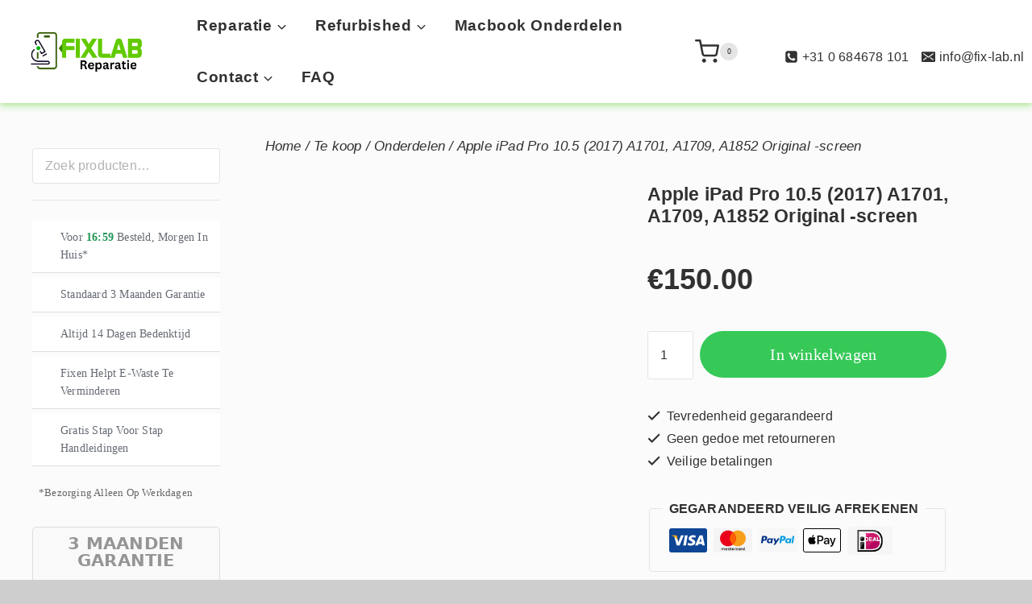

--- FILE ---
content_type: text/html; charset=UTF-8
request_url: https://fix-lab.nl/product/apple-ipad-pro-10-5-2017-a1701-a1709-a1852-original-screen/
body_size: 111122
content:
<!doctype html><html lang="netherland" prefix="og: https://ogp.me/ns#" class="no-js" itemtype="https://schema.org/Blog" itemscope><head><script data-no-optimize="1">var litespeed_docref=sessionStorage.getItem("litespeed_docref");litespeed_docref&&(Object.defineProperty(document,"referrer",{get:function(){return litespeed_docref}}),sessionStorage.removeItem("litespeed_docref"));</script> <meta charset="UTF-8"><meta name="viewport" content="width=device-width, initial-scale=1, minimum-scale=1"><link rel="profile" href="http://gmpg.org/xfn/11"><style>img:is([sizes="auto" i], [sizes^="auto," i]) { contain-intrinsic-size: 3000px 1500px }</style> <script type="litespeed/javascript">window._wca=window._wca||[]</script> <title>Apple iPad Pro 10.5 (2017) A1701, A1709, A1852 Original -screen | Fixlab MacBook laptop Smartphone reparatie amsterdam</title><meta name="description" content="Deskundige reparaties voor MacBook, iPad, iPhone en Samsung-apparaten in Amsterdam. Vertrouw op FixLab voor betrouwbare oplossingen om je technologie weer in topconditie te brengen." /><link rel="canonical" href="https://fix-lab.nl/product/apple-ipad-pro-10-5-2017-a1701-a1709-a1852-original-screen/" /><meta property="og:locale" content="nl_NL" /><meta property="og:locale:alternate" content="en_US" /><meta property="og:type" content="product" /><meta property="og:title" content="Apple iPad Pro 10.5 (2017) A1701, A1709, A1852 Original -screen" /><meta property="og:description" content="Deskundige reparaties voor MacBook, iPad, iPhone en Samsung-apparaten in Amsterdam. Vertrouw op FixLab voor betrouwbare oplossingen om je technologie weer in topconditie te brengen." /><meta property="og:url" content="https://fix-lab.nl/product/apple-ipad-pro-10-5-2017-a1701-a1709-a1852-original-screen/" /><meta property="og:site_name" content="Fixlab MacBook laptop Smartphone reparatie amsterdam" /><meta property="article:modified_time" content="2024-01-10T15:22:50+00:00" /><meta property="og:image" content="https://fix-lab.nl/wp-content/uploads/2024/01/Снимок_564.jpg" /><meta property="og:image:width" content="652" /><meta property="og:image:height" content="644" /><meta property="og:image:type" content="image/png" /><meta name="twitter:card" content="summary_large_image" /><meta name="twitter:image" content="https://fix-lab.nl/wp-content/uploads/2024/01/Снимок_564.jpg" /><meta name="twitter:label1" content="Prijs" /><meta name="twitter:data1" content="&euro;150.00" /><meta name="twitter:label2" content="Beschikbaarheid" /><meta name="twitter:data2" content="Op voorraad" /> <script type="application/ld+json" class="yoast-schema-graph">{"@context":"https://schema.org","@graph":[{"@type":["WebPage","ItemPage"],"@id":"https://fix-lab.nl/product/apple-ipad-pro-10-5-2017-a1701-a1709-a1852-original-screen/","url":"https://fix-lab.nl/product/apple-ipad-pro-10-5-2017-a1701-a1709-a1852-original-screen/","name":"Apple iPad Pro 10.5 (2017) A1701, A1709, A1852 Original -screen | Fixlab MacBook laptop Smartphone reparatie amsterdam","isPartOf":{"@id":"https://fix-lab.nl/#website"},"primaryImageOfPage":{"@id":"https://fix-lab.nl/product/apple-ipad-pro-10-5-2017-a1701-a1709-a1852-original-screen/#primaryimage"},"image":{"@id":"https://fix-lab.nl/product/apple-ipad-pro-10-5-2017-a1701-a1709-a1852-original-screen/#primaryimage"},"thumbnailUrl":"https://fix-lab.nl/wp-content/uploads/2024/01/Снимок_564.jpg","description":"Deskundige reparaties voor MacBook, iPad, iPhone en Samsung-apparaten in Amsterdam. Vertrouw op FixLab voor betrouwbare oplossingen om je technologie weer in topconditie te brengen.","breadcrumb":{"@id":"https://fix-lab.nl/product/apple-ipad-pro-10-5-2017-a1701-a1709-a1852-original-screen/#breadcrumb"},"inLanguage":"netherland","potentialAction":{"@type":"BuyAction","target":"https://fix-lab.nl/product/apple-ipad-pro-10-5-2017-a1701-a1709-a1852-original-screen/"}},{"@type":"ImageObject","inLanguage":"netherland","@id":"https://fix-lab.nl/product/apple-ipad-pro-10-5-2017-a1701-a1709-a1852-original-screen/#primaryimage","url":"https://fix-lab.nl/wp-content/uploads/2024/01/Снимок_564.jpg","contentUrl":"https://fix-lab.nl/wp-content/uploads/2024/01/Снимок_564.jpg","width":652,"height":644,"caption":"kopen Apple iPad Pro 10.5 (2017) A1701, A1709, A1852 Original -screen"},{"@type":"BreadcrumbList","@id":"https://fix-lab.nl/product/apple-ipad-pro-10-5-2017-a1701-a1709-a1852-original-screen/#breadcrumb","itemListElement":[{"@type":"ListItem","position":1,"name":"Home","item":"https://fix-lab.nl/en/"},{"@type":"ListItem","position":2,"name":"Te koop","item":"https://fix-lab.nl/te-koop/"},{"@type":"ListItem","position":3,"name":"Apple iPad Pro 10.5 (2017) A1701, A1709, A1852 Original -screen"}]},{"@type":"WebSite","@id":"https://fix-lab.nl/#website","url":"https://fix-lab.nl/","name":"Fixlab MacBook laptop Smartphone reparatie amsterdam","description":"Wij zijn experts in Smartphone -MacBook iPad Samsung en iMac reparaties in Amsterdam, met meer dan 10 jaar ervaring","publisher":{"@id":"https://fix-lab.nl/#organization"},"alternateName":"MacMaster Reparatie Amsterdam","potentialAction":[{"@type":"SearchAction","target":{"@type":"EntryPoint","urlTemplate":"https://fix-lab.nl/?s={search_term_string}"},"query-input":{"@type":"PropertyValueSpecification","valueRequired":true,"valueName":"search_term_string"}}],"inLanguage":"netherland"},{"@type":["Organization","Place"],"@id":"https://fix-lab.nl/#organization","name":"Fixlab MacBook laptop Smartphone reparatie amsterdam","alternateName":"MacBook laptop Smartphone reparatie amsterdam","url":"https://fix-lab.nl/","logo":{"@id":"https://fix-lab.nl/product/apple-ipad-pro-10-5-2017-a1701-a1709-a1852-original-screen/#local-main-organization-logo"},"image":{"@id":"https://fix-lab.nl/product/apple-ipad-pro-10-5-2017-a1701-a1709-a1852-original-screen/#local-main-organization-logo"},"sameAs":["https://www.facebook.com/applesservice","https://www.instagram.com/fixlab.amsterdam/","https://www.tiktok.com/@fixlab.amsterdam/"],"publishingPrinciples":"https://fix-lab.nl/apple-reparatur/","ownershipFundingInfo":"https://fix-lab.nl/book-appointment/","address":{"@id":"https://fix-lab.nl/product/apple-ipad-pro-10-5-2017-a1701-a1709-a1852-original-screen/#local-main-place-address"},"telephone":["0684678101"],"openingHoursSpecification":[{"@type":"OpeningHoursSpecification","dayOfWeek":["Monday","Tuesday","Wednesday","Thursday","Friday","Saturday","Sunday"],"opens":"09:00","closes":"17:00"}],"email":"nashersaleh5@gmail.com","faxNumber":"Fixlab raparatie Amsterdam"},{"@type":"PostalAddress","@id":"https://fix-lab.nl/product/apple-ipad-pro-10-5-2017-a1701-a1709-a1852-original-screen/#local-main-place-address","streetAddress":"KNSM-Laan 348","addressLocality":"Amsterdam","postalCode":"1019LN","addressCountry":"NL"},{"@type":"ImageObject","inLanguage":"netherland","@id":"https://fix-lab.nl/product/apple-ipad-pro-10-5-2017-a1701-a1709-a1852-original-screen/#local-main-organization-logo","url":"https://fix-lab.nl/wp-content/uploads/2025/04/cropped-Reparatie-1.png","contentUrl":"https://fix-lab.nl/wp-content/uploads/2025/04/cropped-Reparatie-1.png","width":998,"height":400,"caption":"Fixlab MacBook laptop Smartphone reparatie amsterdam"}]}</script> <meta property="product:price:amount" content="150.00" /><meta property="product:price:currency" content="EUR" /><meta property="og:availability" content="instock" /><meta property="product:availability" content="instock" /><meta property="product:condition" content="new" /><meta name="geo.placename" content="Amsterdam" /><meta name="geo.region" content="Nederland" /><title>Apple iPad Pro 10.5 (2017) A1701, A1709, A1852 Original -screen | Fixlab MacBook laptop Smartphone reparatie amsterdam</title><meta name="description" content="Deskundige reparaties voor MacBook, iPad, iPhone en Samsung-apparaten in Amsterdam. Vertrouw op FixLab voor betrouwbare oplossingen om je technologie weer in"/><meta name="robots" content="follow, index, max-snippet:-1, max-video-preview:-1, max-image-preview:large"/><link rel="canonical" href="https://fix-lab.nl/product/apple-ipad-pro-10-5-2017-a1701-a1709-a1852-original-screen/" /><meta property="og:locale" content="nl_NL" /><meta property="og:type" content="product" /><meta property="og:title" content="Apple iPad Pro 10.5 (2017) A1701, A1709, A1852 Original -screen | Fixlab MacBook laptop Smartphone reparatie amsterdam" /><meta property="og:description" content="Deskundige reparaties voor MacBook, iPad, iPhone en Samsung-apparaten in Amsterdam. Vertrouw op FixLab voor betrouwbare oplossingen om je technologie weer in" /><meta property="og:url" content="https://fix-lab.nl/product/apple-ipad-pro-10-5-2017-a1701-a1709-a1852-original-screen/" /><meta property="og:site_name" content="Fixlab MacBook laptop Smartphone reparatie amsterdam" /><meta property="og:updated_time" content="2024-01-10T15:22:50+01:00" /><meta property="og:image" content="https://fix-lab.nl/wp-content/uploads/2024/01/Снимок_564.jpg" /><meta property="og:image:secure_url" content="https://fix-lab.nl/wp-content/uploads/2024/01/Снимок_564.jpg" /><meta property="og:image:width" content="652" /><meta property="og:image:height" content="644" /><meta property="og:image:alt" content="kopen Apple iPad Pro 10.5 (2017) A1701, A1709, A1852 Original -screen" /><meta property="og:image:type" content="image/png" /><meta property="product:brand" content="Onderdelen" /><meta property="product:price:amount" content="150" /><meta property="product:price:currency" content="EUR" /><meta property="product:availability" content="instock" /><meta name="twitter:card" content="summary_large_image" /><meta name="twitter:title" content="Apple iPad Pro 10.5 (2017) A1701, A1709, A1852 Original -screen | Fixlab MacBook laptop Smartphone reparatie amsterdam" /><meta name="twitter:description" content="Deskundige reparaties voor MacBook, iPad, iPhone en Samsung-apparaten in Amsterdam. Vertrouw op FixLab voor betrouwbare oplossingen om je technologie weer in" /><meta name="twitter:image" content="https://fix-lab.nl/wp-content/uploads/2024/01/Снимок_564.jpg" /><meta name="twitter:label1" content="Prijs" /><meta name="twitter:data1" content="&euro;150.00" /><meta name="twitter:label2" content="Beschikbaarheid" /><meta name="twitter:data2" content="Op voorraad" /> <script type="application/ld+json" class="rank-math-schema-pro">{"@context":"https://schema.org","@graph":[{"@type":"Place","@id":"https://fix-lab.nl/#place","address":{"@type":"PostalAddress","streetAddress":"KNSM-Laan 348","addressLocality":"Amsterdam","postalCode":"1019LN","addressCountry":"NL"}},{"@type":["HardwareStore","Organization"],"@id":"https://fix-lab.nl/#organization","name":"Fixlab MacBook laptop Smartphone reparatie amsterdam","url":"https://fix-lab.nl","sameAs":["https://www.facebook.com/applesservice","https://www.instagram.com/fixlab.amsterdam/","https://www.tiktok.com/@fixlab.amsterdam/"],"address":{"@type":"PostalAddress","streetAddress":"KNSM-Laan 348","addressLocality":"Amsterdam","postalCode":"1019LN","addressCountry":"NL"},"logo":{"@type":"ImageObject","@id":"https://fix-lab.nl/#logo","url":"https://fix-lab.nl/wp-content/uploads/2025/04/cropped-Reparatie-1-150x150.png","contentUrl":"https://fix-lab.nl/wp-content/uploads/2025/04/cropped-Reparatie-1-150x150.png","caption":"Fixlab MacBook laptop Smartphone reparatie amsterdam","inLanguage":"netherland"},"openingHours":["Monday,Tuesday,Wednesday,Thursday,Friday,Saturday,Sunday 09:00-17:00"],"location":{"@id":"https://fix-lab.nl/#place"},"image":{"@id":"https://fix-lab.nl/#logo"},"telephone":"0684678101"},{"@type":"WebSite","@id":"https://fix-lab.nl/#website","url":"https://fix-lab.nl","name":"Fixlab MacBook laptop Smartphone reparatie amsterdam","alternateName":"MacMaster Reparatie Amsterdam","publisher":{"@id":"https://fix-lab.nl/#organization"},"inLanguage":"netherland"},{"@type":"ImageObject","@id":"https://fix-lab.nl/wp-content/uploads/2024/01/\u0421\u043d\u0438\u043c\u043e\u043a_564.jpg","url":"https://fix-lab.nl/wp-content/uploads/2024/01/\u0421\u043d\u0438\u043c\u043e\u043a_564.jpg","width":"652","height":"644","caption":"kopen Apple iPad Pro 10.5 (2017) A1701, A1709, A1852 Original -screen","inLanguage":"netherland"},{"@type":"BreadcrumbList","@id":"https://fix-lab.nl/product/apple-ipad-pro-10-5-2017-a1701-a1709-a1852-original-screen/#breadcrumb","itemListElement":[{"@type":"ListItem","position":"1","item":{"@id":"https://fix-lab.nl","name":"[:nl]Home[:]"}},{"@type":"ListItem","position":"2","item":{"@id":"https://fix-lab.nl/product/apple-ipad-pro-10-5-2017-a1701-a1709-a1852-original-screen/","name":"Apple iPad Pro 10.5 (2017) A1701, A1709, A1852 Original -screen"}}]},{"@type":"ItemPage","@id":"https://fix-lab.nl/product/apple-ipad-pro-10-5-2017-a1701-a1709-a1852-original-screen/#webpage","url":"https://fix-lab.nl/product/apple-ipad-pro-10-5-2017-a1701-a1709-a1852-original-screen/","name":"Apple iPad Pro 10.5 (2017) A1701, A1709, A1852 Original -screen | Fixlab MacBook laptop Smartphone reparatie amsterdam","datePublished":"2024-01-03T19:35:45+01:00","dateModified":"2024-01-10T15:22:50+01:00","isPartOf":{"@id":"https://fix-lab.nl/#website"},"primaryImageOfPage":{"@id":"https://fix-lab.nl/wp-content/uploads/2024/01/\u0421\u043d\u0438\u043c\u043e\u043a_564.jpg"},"inLanguage":"netherland","breadcrumb":{"@id":"https://fix-lab.nl/product/apple-ipad-pro-10-5-2017-a1701-a1709-a1852-original-screen/#breadcrumb"}},{"@type":"Product","brand":{"@type":"Brand","name":"Onderdelen"},"name":"Apple iPad Pro 10.5 (2017) A1701, A1709, A1852 Original -screen | Fixlab MacBook laptop Smartphone reparatie amsterdam","description":"Deskundige reparaties voor MacBook, iPad, iPhone en Samsung-apparaten in Amsterdam. Vertrouw op FixLab voor betrouwbare oplossingen om je technologie weer in topconditie te brengen.","category":"Onderdelen","mainEntityOfPage":{"@id":"https://fix-lab.nl/product/apple-ipad-pro-10-5-2017-a1701-a1709-a1852-original-screen/#webpage"},"image":[{"@type":"ImageObject","url":"https://fix-lab.nl/wp-content/uploads/2024/01/\u0421\u043d\u0438\u043c\u043e\u043a_564.jpg","height":"644","width":"652"}],"offers":{"@type":"Offer","price":"150.00","priceCurrency":"EUR","priceValidUntil":"2027-12-31","availability":"https://schema.org/InStock","itemCondition":"NewCondition","url":"https://fix-lab.nl/product/apple-ipad-pro-10-5-2017-a1701-a1709-a1852-original-screen/","seller":{"@type":"Organization","@id":"https://fix-lab.nl/","name":"Fixlab MacBook laptop Smartphone reparatie amsterdam","url":"https://fix-lab.nl"},"priceSpecification":{"price":"150","priceCurrency":"EUR","valueAddedTaxIncluded":"false"}},"@id":"https://fix-lab.nl/product/apple-ipad-pro-10-5-2017-a1701-a1709-a1852-original-screen/#richSnippet"}]}</script> <link rel='dns-prefetch' href='//stats.wp.com' /><link rel='dns-prefetch' href='//www.googletagmanager.com' /><link rel="alternate" type="application/rss+xml" title="Fixlab MacBook laptop Smartphone reparatie amsterdam &raquo; feed" href="https://fix-lab.nl/feed/" /><link rel="alternate" type="application/rss+xml" title="Fixlab MacBook laptop Smartphone reparatie amsterdam &raquo; reacties feed" href="https://fix-lab.nl/comments/feed/" /> <script type="litespeed/javascript">document.documentElement.classList.remove('no-js')</script> <link rel="alternate" type="application/rss+xml" title="Fixlab MacBook laptop Smartphone reparatie amsterdam &raquo; Apple iPad Pro 10.5 (2017) A1701, A1709, A1852 Original -screen reacties feed" href="https://fix-lab.nl/product/apple-ipad-pro-10-5-2017-a1701-a1709-a1852-original-screen/feed/" /><style id="litespeed-ccss">.wp-block-group{box-sizing:border-box}.wp-block-image img{box-sizing:border-box;height:auto;max-width:100%;vertical-align:bottom}ul{box-sizing:border-box}.wp-block-search__button{margin-left:10px;word-break:normal}.wp-block-search__inside-wrapper{display:flex;flex:auto;flex-wrap:nowrap;max-width:100%}.wp-block-search__label{width:100%}.wp-block-search__input{-webkit-appearance:initial;appearance:none;border:1px solid #949494;flex-grow:1;margin-left:0;margin-right:0;min-width:3rem;padding:8px;text-decoration:unset!important}:root{--wp--preset--font-size--normal:16px;--wp--preset--font-size--huge:42px}.screen-reader-text{clip:rect(1px,1px,1px,1px);word-wrap:normal!important;border:0;-webkit-clip-path:inset(50%);clip-path:inset(50%);height:1px;margin:-1px;overflow:hidden;padding:0;position:absolute;width:1px}.wp-block-image{margin:0 0 1em}.wp-block-search .wp-block-search__label{font-weight:700}.wp-block-search__button{border:1px solid #ccc;padding:.375em .625em}body{--wp--preset--color--black:#000;--wp--preset--color--cyan-bluish-gray:#abb8c3;--wp--preset--color--white:#fff;--wp--preset--color--pale-pink:#f78da7;--wp--preset--color--vivid-red:#cf2e2e;--wp--preset--color--luminous-vivid-orange:#ff6900;--wp--preset--color--luminous-vivid-amber:#fcb900;--wp--preset--color--light-green-cyan:#7bdcb5;--wp--preset--color--vivid-green-cyan:#00d084;--wp--preset--color--pale-cyan-blue:#8ed1fc;--wp--preset--color--vivid-cyan-blue:#0693e3;--wp--preset--color--vivid-purple:#9b51e0;--wp--preset--color--theme-palette-1:#313131;--wp--preset--color--theme-palette-2:#36c958;--wp--preset--color--theme-palette-3:#313131;--wp--preset--color--theme-palette-4:#1f1f1f;--wp--preset--color--theme-palette-5:#313131;--wp--preset--color--theme-palette-6:#1e1e1e;--wp--preset--color--theme-palette-7:#f2f2f2;--wp--preset--color--theme-palette-8:#e5e5e5;--wp--preset--color--theme-palette-9:#fff;--wp--preset--gradient--vivid-cyan-blue-to-vivid-purple:linear-gradient(135deg,rgba(6,147,227,1) 0%,#9b51e0 100%);--wp--preset--gradient--light-green-cyan-to-vivid-green-cyan:linear-gradient(135deg,#7adcb4 0%,#00d082 100%);--wp--preset--gradient--luminous-vivid-amber-to-luminous-vivid-orange:linear-gradient(135deg,rgba(252,185,0,1) 0%,rgba(255,105,0,1) 100%);--wp--preset--gradient--luminous-vivid-orange-to-vivid-red:linear-gradient(135deg,rgba(255,105,0,1) 0%,#cf2e2e 100%);--wp--preset--gradient--very-light-gray-to-cyan-bluish-gray:linear-gradient(135deg,#eee 0%,#a9b8c3 100%);--wp--preset--gradient--cool-to-warm-spectrum:linear-gradient(135deg,#4aeadc 0%,#9778d1 20%,#cf2aba 40%,#ee2c82 60%,#fb6962 80%,#fef84c 100%);--wp--preset--gradient--blush-light-purple:linear-gradient(135deg,#ffceec 0%,#9896f0 100%);--wp--preset--gradient--blush-bordeaux:linear-gradient(135deg,#fecda5 0%,#fe2d2d 50%,#6b003e 100%);--wp--preset--gradient--luminous-dusk:linear-gradient(135deg,#ffcb70 0%,#c751c0 50%,#4158d0 100%);--wp--preset--gradient--pale-ocean:linear-gradient(135deg,#fff5cb 0%,#b6e3d4 50%,#33a7b5 100%);--wp--preset--gradient--electric-grass:linear-gradient(135deg,#caf880 0%,#71ce7e 100%);--wp--preset--gradient--midnight:linear-gradient(135deg,#020381 0%,#2874fc 100%);--wp--preset--font-size--small:14px;--wp--preset--font-size--medium:24px;--wp--preset--font-size--large:32px;--wp--preset--font-size--x-large:42px;--wp--preset--font-size--larger:40px;--wp--preset--spacing--20:.44rem;--wp--preset--spacing--30:.67rem;--wp--preset--spacing--40:1rem;--wp--preset--spacing--50:1.5rem;--wp--preset--spacing--60:2.25rem;--wp--preset--spacing--70:3.38rem;--wp--preset--spacing--80:5.06rem;--wp--preset--shadow--natural:6px 6px 9px rgba(0,0,0,.2);--wp--preset--shadow--deep:12px 12px 50px rgba(0,0,0,.4);--wp--preset--shadow--sharp:6px 6px 0px rgba(0,0,0,.2);--wp--preset--shadow--outlined:6px 6px 0px -3px rgba(255,255,255,1),6px 6px rgba(0,0,0,1);--wp--preset--shadow--crisp:6px 6px 0px rgba(0,0,0,1)}button.pswp__button{box-shadow:none!important;background-image:url(/wp-content/plugins/woocommerce/assets/css/photoswipe/default-skin/default-skin.png)!important}button.pswp__button,button.pswp__button--arrow--left:before,button.pswp__button--arrow--right:before{background-color:transparent!important}button.pswp__button--arrow--left,button.pswp__button--arrow--right{background-image:none!important}.pswp{display:none;position:absolute;width:100%;height:100%;left:0;top:0;overflow:hidden;-ms-touch-action:none;touch-action:none;z-index:1500;-webkit-text-size-adjust:100%;-webkit-backface-visibility:hidden;outline:0}.pswp *{-webkit-box-sizing:border-box;box-sizing:border-box}.pswp__bg{position:absolute;left:0;top:0;width:100%;height:100%;background:#000;opacity:0;-webkit-transform:translateZ(0);transform:translateZ(0);-webkit-backface-visibility:hidden;will-change:opacity}.pswp__scroll-wrap{position:absolute;left:0;top:0;width:100%;height:100%;overflow:hidden}.pswp__container{-ms-touch-action:none;touch-action:none;position:absolute;left:0;right:0;top:0;bottom:0}.pswp__container{-webkit-touch-callout:none}.pswp__bg{will-change:opacity}.pswp__container{-webkit-backface-visibility:hidden}.pswp__item{position:absolute;left:0;right:0;top:0;bottom:0;overflow:hidden}.pswp__button{width:44px;height:44px;position:relative;background:0 0;overflow:visible;-webkit-appearance:none;display:block;border:0;padding:0;margin:0;float:right;opacity:.75;-webkit-box-shadow:none;box-shadow:none}.pswp__button::-moz-focus-inner{padding:0;border:0}.pswp__button,.pswp__button--arrow--left:before,.pswp__button--arrow--right:before{background:url(/wp-content/plugins/woocommerce/assets/css/photoswipe/default-skin/default-skin.png) 0 0 no-repeat;background-size:264px 88px;width:44px;height:44px}.pswp__button--close{background-position:0 -44px}.pswp__button--share{background-position:-44px -44px}.pswp__button--fs{display:none}.pswp__button--zoom{display:none;background-position:-88px 0}.pswp__button--arrow--left,.pswp__button--arrow--right{background:0 0;top:50%;margin-top:-50px;width:70px;height:100px;position:absolute}.pswp__button--arrow--left{left:0}.pswp__button--arrow--right{right:0}.pswp__button--arrow--left:before,.pswp__button--arrow--right:before{content:'';top:35px;background-color:rgba(0,0,0,.3);height:30px;width:32px;position:absolute}.pswp__button--arrow--left:before{left:6px;background-position:-138px -44px}.pswp__button--arrow--right:before{right:6px;background-position:-94px -44px}.pswp__share-modal{display:block;background:rgba(0,0,0,.5);width:100%;height:100%;top:0;left:0;padding:10px;position:absolute;z-index:1600;opacity:0;-webkit-backface-visibility:hidden;will-change:opacity}.pswp__share-modal--hidden{display:none}.pswp__share-tooltip{z-index:1620;position:absolute;background:#fff;top:56px;border-radius:2px;display:block;width:auto;right:44px;-webkit-box-shadow:0 2px 5px rgba(0,0,0,.25);box-shadow:0 2px 5px rgba(0,0,0,.25);-webkit-transform:translateY(6px);-ms-transform:translateY(6px);transform:translateY(6px);-webkit-backface-visibility:hidden;will-change:transform}.pswp__counter{position:absolute;left:0;top:0;height:44px;font-size:13px;line-height:44px;color:#fff;opacity:.75;padding:0 10px}.pswp__caption{position:absolute;left:0;bottom:0;width:100%;min-height:44px}.pswp__caption__center{text-align:left;max-width:420px;margin:0 auto;font-size:13px;padding:10px;line-height:20px;color:#ccc}.pswp__preloader{width:44px;height:44px;position:absolute;top:0;left:50%;margin-left:-22px;opacity:0;will-change:opacity;direction:ltr}.pswp__preloader__icn{width:20px;height:20px;margin:12px}@media screen and (max-width:1024px){.pswp__preloader{position:relative;left:auto;top:auto;margin:0;float:right}}.pswp__ui{-webkit-font-smoothing:auto;visibility:visible;opacity:1;z-index:1550}.pswp__top-bar{position:absolute;left:0;top:0;height:44px;width:100%}.pswp__caption,.pswp__top-bar{-webkit-backface-visibility:hidden;will-change:opacity}.pswp__caption,.pswp__top-bar{background-color:rgba(0,0,0,.5)}.pswp__ui--hidden .pswp__button--arrow--left,.pswp__ui--hidden .pswp__button--arrow--right,.pswp__ui--hidden .pswp__caption,.pswp__ui--hidden .pswp__top-bar{opacity:.001}.wpac img{background-attachment:scroll!important;background-color:transparent!important;background-image:none!important;background-position:0 0!important;background-repeat:repeat!important;border-color:black!important;border-color:currentColor!important;border-radius:0!important;border-style:none!important;border-width:medium!important;bottom:auto!important;clear:none!important;clip:auto!important;color:inherit!important;counter-increment:none!important;counter-reset:none!important;direction:inherit!important;display:inline;float:none!important;font-family:inherit!important;font-size:inherit!important;font-style:inherit!important;font-variant:normal!important;font-weight:inherit!important;height:auto;left:auto!important;letter-spacing:normal!important;line-height:inherit!important;list-style-type:inherit!important;list-style-position:outside!important;list-style-image:none!important;margin:0!important;max-height:none!important;max-width:none!important;min-height:0!important;min-width:0!important;opacity:1;outline:invert none medium!important;padding:0!important;position:static!important;quotes:"" ""!important;right:auto!important;table-layout:auto!important;text-align:inherit!important;text-decoration:inherit!important;text-indent:0!important;text-transform:none!important;top:auto!important;unicode-bidi:normal!important;vertical-align:baseline!important;visibility:inherit!important;white-space:normal!important;width:auto!important;word-spacing:normal!important;z-index:auto!important;-moz-border-radius:0!important;-webkit-border-radius:0!important;-moz-box-sizing:border-box!important;-webkit-box-sizing:border-box!important;box-sizing:border-box!important;text-shadow:none!important;-webkit-box-shadow:none!important;box-shadow:none!important}.wpac img{border:0!important}a,a:visited{text-decoration:underline}*,:after,:before{box-sizing:border-box}a{text-decoration:none;background-color:transparent;-webkit-text-decoration-skip:objects}body *{--global-gray-400:#e5e5e5;--global-gray-500:#aaa;--global-xs-spacing:1em;--global-sm-spacing:1.875rem;--global-md-spacing:2rem;--global-lg-spacing:2.5em;--global-xl-spacing:3.5em;--global-xxl-spacing:4rem;--global-boxed-spacing:2rem}body .header-navigation .menu{padding-left:40px}body .widget_block ul{-webkit-padding-start:0;padding-inline-start:0;-webkit-margin-start:0;margin-inline-start:0;-webkit-padding-after:0;padding-block-end:0;-webkit-margin-after:0;margin-block-end:0}.widget li{list-style:none;margin:0;position:relative}.widget li>span,.widget li a{padding-block:4px;display:inline-block;vertical-align:middle}.widget_media_image{overflow:hidden}#cancel-comment-reply-link{color:var(--global-palette2)}input[type=search],input[type=number]{border-radius:0}.single-product.woocommerce div.product form.cart div.quantity{padding-block:2px;margin-inline:0 15px}.woocommerce div.product .summary .button.single_add_to_cart_button{padding:16px 27px;height:48px;line-height:0}.woocommerce-tabs.wc-tabs-wrapper{padding:1.5em 0 2em}.primary-sidebar .thebase-hide-sidebar-btn{display:none;flex:0 0 auto;align-items:center;flex-direction:row;justify-content:flex-end;padding:15px 0}.widget li{list-style:none;margin:0;position:relative}.has-sidebar .primary-sidebar.widget-area .widget{display:inline-block;width:100%;border-bottom:1px solid #e5e5e5;padding-block-end:20px}.search-form,.wp-block-search{position:relative;display:inline-block;vertical-align:top;width:100%;overflow:hidden;position:relative}.wp-block-search .wp-block-search__input{float:left;width:83%;padding:10px 45px 10px 15px;line-height:22px;border-radius:5}.wp-block-search .wp-block-search__button,.search-form .thebase-search-icon-wrap{mask-image:url("/wp-content/themes/fixtool/assets/images/search.svg");-webkit-mask-image:url("/wp-content/themes/fixtool/assets/images/search.svg");mask-position:center;-webkit-mask-position:center;mask-repeat:no-repeat;-webkit-mask-repeat:no-repeat;mask-size:18px;-webkit-mask-size:18px;border:0;border-top-color:currentcolor;border-right-color:currentcolor;border-bottom-color:currentcolor;border-left-color:currentcolor;color:var(--global-palette9);float:left;font-size:0;height:42px;margin:0;padding:0;position:absolute;right:0;width:45px;background:#fff!important}.screen-reader-text,.wp-block-search .wp-block-search__label{display:none}.sidebar-inner-wrap .wp-block-search .wp-block-search__button{background:var(--global-palette1)!important}.primary-sidebar.widget-area .widget-title{padding:0 0 10px;margin:0}.thebase-show-sidebar-btn{position:fixed;padding:0 10px;height:44px;line-height:30px;display:none;top:30%;left:-2px;z-index:99;background:var(--global-palette9);box-shadow:0 0 5px 2px rgba(0,0,0,.1);align-items:center;border-radius:0 50px 50px 0}.thebase-hide-sidebar-btn .thebase-svg-iconset svg{height:auto;width:1.6em}@media screen and (max-width:1200px){body .header-navigation .menu{padding-left:30px}body .main-navigation .primary-menu-container>ul>li.menu-item>a{padding-left:calc(1.9em/2);padding-right:calc(1.9em/2)}body #main-header .header-button{font-size:14px}}@media screen and (max-width:1100px){body .header-navigation .menu{padding-left:22px}body .main-navigation .primary-menu-container>ul>li.menu-item>a{padding-left:calc(1.6em/2);padding-right:calc(1.6em/2)}body #main-header .header-button{font-size:13px}}@media screen and (max-width:1024px){body .header-cart-wrap .header-cart-button .thebase-svg-iconset{font-size:20px}.primary-sidebar .thebase-hide-sidebar-btn,.thebase-show-sidebar-btn{display:flex}body .primary-sidebar{transform:translateX(-100%);width:360px;right:auto;left:0;top:0;overflow:auto;bottom:0;position:fixed;box-shadow:0 0 2rem 0 rgba(0,0,0,.1);display:flex;flex-direction:column;z-index:99999;padding-inline:20px;padding-block:0;background-color:var(--global-palette9)}}@media screen and (max-width:767px){body.woocommerce .product .woocommerce-tabs.wc-tabs-wrapper{padding:0;border:none}}@media screen and (max-width:640px){body .primary-sidebar{width:100%}}@media screen and (max-width:400px){body .site-header-item{margin-right:5px}}html{line-height:1.15;-webkit-text-size-adjust:100%}body{margin:0}main{display:block;min-width:0}h1{font-size:2em;margin:.67em 0}a{background-color:transparent}strong{font-weight:700}img{border-style:none}button,input{font-size:100%;margin:0}button,input{overflow:visible}button{text-transform:none}button,[type=submit]{-webkit-appearance:button}button::-moz-focus-inner,[type=submit]::-moz-focus-inner{border-style:none;padding:0}button:-moz-focusring,[type=submit]:-moz-focusring{outline:1px dotted ButtonText}[type=number]::-webkit-inner-spin-button,[type=number]::-webkit-outer-spin-button{height:auto}[type=search]{-webkit-appearance:textfield;outline-offset:-2px}[type=search]::-webkit-search-decoration{-webkit-appearance:none}::-webkit-file-upload-button{-webkit-appearance:button;font:inherit}:root{--global-gray-400:#cbd5e0;--global-gray-500:#a0aec0;--global-xs-spacing:1em;--global-sm-spacing:1.5rem;--global-md-spacing:2rem;--global-lg-spacing:2.5em;--global-xl-spacing:3.5em;--global-xxl-spacing:5rem;--global-edge-spacing:1.5rem;--global-boxed-spacing:2rem}h1,h2,h4{padding:0;margin:0}html{box-sizing:border-box}*,*:before,*:after{box-sizing:inherit}ul{margin:0 0 1.5em 1.5em;padding:0}ul{list-style:disc}li>ul{margin-bottom:0;margin-left:1.5em}img{display:block;height:auto;max-width:100%}figure{margin:.5em 0}a{color:var(--global-palette-highlight)}.inner-link-style-plain a:not(.button){text-decoration:none}.link-style-no-underline .entry-content a{text-decoration:none}.screen-reader-text{clip:rect(1px,1px,1px,1px);position:absolute!important;height:1px;width:1px;overflow:hidden;word-wrap:normal!important}input[type=search],input[type=number]{-webkit-appearance:none;color:var(--global-palette5);border:1px solid var(--global-gray-400);border-radius:3px;padding:.4em .5em;max-width:100%;background:var(--global-palette9);box-shadow:0px 0px 0px -7px rgba(0,0,0,0)}::-moz-placeholder{color:var(--global-palette6);opacity:1}:-ms-input-placeholder{color:var(--global-palette6)}::placeholder{color:var(--global-palette6)}.search-form{position:relative}.search-form input[type=search],.search-form input.search-field{padding-right:60px;width:100%}.search-form .search-submit[type=submit]{top:0;right:0;bottom:0;position:absolute;color:transparent;background:0 0;z-index:2;width:50px;border:0;padding:8px 12px 7px;border-radius:0;box-shadow:none;overflow:hidden}.search-form .thebase-search-icon-wrap{position:absolute;right:0;top:0;height:100%;width:50px;padding:0;text-align:center;background:0 0;z-index:3;color:var(--global-palette6);text-shadow:none;display:flex;align-items:center;justify-content:center}button,.button,input[type=submit]{border-radius:3px;background:var(--global-palette-btn-bg);color:var(--global-palette-btn);padding:.4em 1em;border:0;line-height:1.6;display:inline-block;font-family:inherit;text-decoration:none;box-shadow:0px 0px 0px -7px rgba(0,0,0,0)}button:visited,.button:visited,input[type=submit]:visited{background:var(--global-palette-btn-bg);color:var(--global-palette-btn)}.thebase-svg-iconset{display:inline-flex;align-self:center}.thebase-svg-iconset svg{height:1em;width:1em}.thebase-svg-iconset.svg-baseline svg{top:.125em;position:relative}.tb-clear{*zoom:1}.tb-clear:before,.tb-clear:after{content:' ';display:table}.tb-clear:after{clear:both}.content-area{margin:var(--global-xxl-spacing) 0}.content-vertical-padding-top .content-area{margin-bottom:0}.site-container{margin:0 auto;padding:0 var(--global-content-edge-padding)}.content-bg{background:#fff}.content-style-unboxed .content-bg:not(.loop-entry){background:0 0}.content-style-unboxed .entry:not(.loop-entry){box-shadow:none;border-radius:0}@media screen and (min-width:1025px){.has-sidebar .content-container{display:grid;grid-template-columns:5fr 2fr;grid-gap:var(--global-xl-spacing);justify-content:center}#secondary{grid-column:2;grid-row:1}.has-left-sidebar .content-container{grid-template-columns:2fr 5fr}.has-left-sidebar #main{grid-column:2;grid-row:1}.has-left-sidebar #secondary{grid-column:1;grid-row:1}}#tb-scroll-up-reader,#tb-scroll-up{position:fixed;transform:translateY(40px);opacity:0;z-index:1000;display:flex}#tb-scroll-up-reader.scroll-up-style-outline,#tb-scroll-up.scroll-up-style-outline{background:0 0}.scroll-up-style-outline,.scroll-up-wrap.scroll-up-style-outline{border-width:2px;border-style:solid;border-color:currentColor;color:var(--global-palette4)}#tb-scroll-up-reader{transform:translateY(0px)}#tb-scroll-up-reader:not(:focus){clip:rect(1px,1px,1px,1px);height:1px;width:1px;overflow:hidden;word-wrap:normal!important}@media screen and (max-width:719px){.vs-sm-false{display:none!important}}#wrapper{overflow:hidden}body.footer-on-bottom #wrapper{min-height:100vh;display:flex;flex-direction:column}body.footer-on-bottom #inner-wrap{flex:1 0 auto}:root{--global-palette1:#313131;--global-palette2:#36c958;--global-palette3:#313131;--global-palette4:#1f1f1f;--global-palette5:#313131;--global-palette6:#1e1e1e;--global-palette7:#f2f2f2;--global-palette8:#e5e5e5;--global-palette9:#fff;--global-palette9rgb:255,255,255;--global-palette-highlight:var(--global-palette5);--global-palette-highlight-alt:var(--global-palette2);--global-palette-highlight-alt2:var(--global-palette5);--global-palette-btn-bg:var(--global-palette2);--global-palette-btn-bg-hover:var(--global-palette2);--global-palette-btn:var(--global-palette9);--global-palette-btn-hover:var(--global-palette9);--global-body-font-family:Archivo,sans-serif;--global-heading-font-family:Archivo,sans-serif;--global-primary-nav-font-family:Archivo,sans-serif;--global-fallback-font:sans-serif;--global-display-fallback-font:sans-serif;--global-content-width:1248px;--global-content-edge-padding:1.5rem}:root body.thebase-elementor-colors{--e-global-color-thebase1:var(--global-palette1);--e-global-color-thebase2:var(--global-palette2);--e-global-color-thebase3:var(--global-palette3);--e-global-color-thebase4:var(--global-palette4);--e-global-color-thebase5:var(--global-palette5);--e-global-color-thebase6:var(--global-palette6);--e-global-color-thebase7:var(--global-palette7);--e-global-color-thebase8:var(--global-palette8);--e-global-color-thebase9:var(--global-palette9)}body{background:var(--global-palette9)}body,input{font-style:normal;font-weight:400;font-size:16px;line-height:1.6;letter-spacing:.2px;font-family:var(--global-body-font-family);text-transform:none;color:var(--global-palette3)}.content-bg,body.content-style-unboxed .site{background:var(--global-palette9)}@media all and (max-width:1024px){body{font-size:16px;line-height:1.5}}@media all and (max-width:767px){body{font-size:16px;line-height:1.4}}h1,h2,h4{font-family:var(--global-heading-font-family)}h1{font-style:normal;font-weight:600;font-size:44px;line-height:1.2;font-family:Archivo,sans-serif;color:var(--global-palette3)}h2{font-style:normal;font-weight:600;font-size:44px;line-height:1.2;letter-spacing:.2px;font-family:Archivo,sans-serif;color:var(--global-palette3)}h4{font-style:normal;font-weight:600;font-size:20px;line-height:1.2;letter-spacing:.2px;font-family:Archivo,sans-serif;color:var(--global-palette3)}@media all and (max-width:1024px){h1{font-size:40px;line-height:1.2}h2{font-size:32px;line-height:1.2}h4{line-height:1.2}}@media all and (max-width:767px){h1{font-size:36px;line-height:1}h2{font-size:28px;line-height:1}h4{line-height:1}}.site-container{max-width:1248px}.content-area{margin-top:5rem;margin-bottom:5rem}@media all and (max-width:1024px){.content-area{margin-top:3rem;margin-bottom:3rem}}@media all and (max-width:767px){.content-area{margin-top:2rem;margin-bottom:2rem}}.entry-content-wrap{padding:4rem}@media all and (max-width:1024px){.entry-content-wrap{padding:3rem}}@media all and (max-width:767px){.entry-content-wrap{padding:1.5rem}}.has-sidebar.has-left-sidebar .content-container{grid-template-columns:19.4% 1fr}.primary-sidebar.widget-area .widget{margin-bottom:1.6em;font-weight:400;font-size:16px;font-family:archivo;text-transform:capitalize;color:var(--global-palette5)}.primary-sidebar.widget-area .widget-title{font-weight:600;font-size:20px;font-family:archivo,var(--global-fallback-font);text-transform:capitalize;color:var(--global-palette3)}.primary-sidebar.widget-area .sidebar-inner-wrap a:not(.button){color:var(--global-palette5)}@media all and (max-width:1024px){.primary-sidebar.widget-area .widget{margin-bottom:1.5em}}button,.button,input[type=submit]{font-weight:500;font-size:16px;line-height:20px;letter-spacing:.2px;font-family:archivo;border-radius:30px;padding:14px 42px;box-shadow:0px 0px 0px 0px rgba(0,0,0,0)}@media all and (max-width:1024px){button,.button,input[type=submit]{border-radius:30px;padding:14px 42px}}@media all and (max-width:767px){button,.button,input[type=submit]{padding:10px 20px;border-radius:30px}}#tb-scroll-up-reader,#tb-scroll-up{border-radius:50px;color:var(--global-palette2);border-color:var(--global-palette2);bottom:30px;font-size:1.2em;padding:.4em}#tb-scroll-up-reader.scroll-up-side-right,#tb-scroll-up.scroll-up-side-right{right:30px}.product-title .thebase-breadcrumbs{font-style:italic;font-weight:500;font-size:17px;font-family:-apple-system,BlinkMacSystemFont,"Segoe UI",Roboto,Oxygen-Sans,Ubuntu,Cantarell,"Helvetica Neue",sans-serif,"Apple Color Emoji","Segoe UI Emoji","Segoe UI Symbol";text-transform:inherit;color:var(--global-palette1);color:var(--global-palette1)}.woocommerce div.product .product_title{font-style:normal;font-weight:700;font-size:23px;font-family:Arial,Helvetica,sans-serif}body.single-product{background:#cecece}body.single-product .content-bg,body.content-style-unboxed.single-product .site{background:rgba(255,255,255,.91)}.site-branding a.brand img{max-width:134px}@media all and (max-width:1024px){.site-branding a.brand img{max-width:164px}}@media all and (max-width:767px){.site-branding a.brand img{max-width:112px}}.site-branding{padding:0 0 33px}@media all and (max-width:767px){.site-branding{padding:0 0 0 -30px}}#masthead{background:var(--global-palette9)}.site-top-header-inner-wrap{min-height:0px}.site-top-header-wrap .site-header-row-container-inner>.site-container{padding:29px 0 0}.site-bottom-header-inner-wrap{min-height:0px}.main-navigation .primary-menu-container>ul>li.menu-item>a{padding-left:calc(.09em/2);padding-right:calc(.09em/2);padding-top:1.4em;padding-bottom:1.4em;color:var(--global-palette1)}.main-navigation .primary-menu-container>ul li.menu-item>a{font-style:normal;font-weight:600;font-size:16px;font-family:var(--global-primary-nav-font-family);text-transform:capitalize}.header-navigation .header-menu-container ul ul.sub-menu{background:var(--global-palette3);box-shadow:0px 2px 13px 0px rgba(0,0,0,.1)}.header-navigation .header-menu-container ul ul li.menu-item{border-bottom:1px solid rgba(255,255,255,.1)}.header-navigation .header-menu-container ul ul li.menu-item>a{width:243px;padding-top:.83em;padding-bottom:.83em;color:var(--global-palette9);font-size:14px;font-family:archivo}.mobile-toggle-open-container .menu-toggle-open{color:var(--global-palette1);padding:.2em .6em .4em;font-size:14px}.mobile-toggle-open-container .menu-toggle-open .menu-toggle-icon{font-size:23px}.mobile-navigation ul li{font-size:14px}.mobile-navigation ul li a{padding-top:.86em;padding-bottom:.86em}.mobile-navigation ul li>a,.mobile-navigation ul li.menu-item-has-children>.drawer-nav-drop-wrap{color:var(--global-palette9)}.mobile-navigation ul li.menu-item-has-children .drawer-nav-drop-wrap,.mobile-navigation ul li:not(.menu-item-has-children) a{border-bottom:1px solid rgba(255,255,255,.1)}.mobile-navigation:not(.drawer-navigation-parent-toggle-true) ul li.menu-item-has-children .drawer-nav-drop-wrap button{border-left:1px solid rgba(255,255,255,.1)}#mobile-drawer .drawer-header .drawer-toggle{padding:.6em .15em;font-size:24px}#main-header .header-button{font-style:normal;font-weight:400;font-size:15px;line-height:1.35em;letter-spacing:.04em;font-family:Arial,Helvetica,sans-serif;margin:0;border-radius:5px;color:var(--global-palette9);border:2px none transparent;box-shadow:0px 0px 0px 0px rgba(0,0,0,0)}#main-header .header-button.button-size-custom{padding:9px 22px 9px 26px}.site-header-item .header-cart-wrap .header-cart-inner-wrap .header-cart-button{background:var(--global-palette9);color:var(--global-palette1)}.header-cart-wrap .header-cart-button .header-cart-total{background:var(--global-palette8);color:var(--global-palette1)}.header-cart-wrap .header-cart-button .thebase-svg-iconset{font-size:25px}.search-toggle-open-container .search-toggle-open{color:var(--global-palette1);margin:0}.search-toggle-open-container .search-toggle-open .search-toggle-icon{font-size:25px}@media all and (max-width:1024px){.search-toggle-open-container .search-toggle-open .search-toggle-icon{font-size:20px}}@media all and (max-width:767px){.search-toggle-open-container .search-toggle-open .search-toggle-icon{font-size:18px}}#search-drawer .drawer-inner .drawer-content form input.search-field,#search-drawer .drawer-inner .drawer-content form .thebase-search-icon-wrap,#search-drawer .drawer-header{color:var(--global-palette9)}#search-drawer .drawer-inner{background:rgba(9,12,16,.97)}.header-contact-wrap{margin:0}.element-contact-inner-wrap{display:flex;flex-wrap:wrap;align-items:center;margin-block-start:-1.65em;margin-inline-start:calc(-1.65em/2);margin-inline-end:calc(-1.65em/2)}.element-contact-inner-wrap .header-contact-item{display:inline-flex;flex-wrap:wrap;align-items:center;font-style:normal;font-weight:500;margin-block-start:1.65em;margin-inline-start:calc(1.65em/2);margin-inline-end:calc(1.65em/2)}.element-contact-inner-wrap .header-contact-item .thebase-svg-iconset{font-size:1.14em}.header-contact-item .contact-label{margin-inline-start:.3em}#main-header .header-button2{border-radius:6px;border:2px none transparent;box-shadow:0px 0px 0px 0px rgba(0,0,0,0)}#main-header .header-button2.button-size-custom{padding:9px}.primary-sidebar.widget-area .widget-title{font-weight:600;font-size:20px;font-family:archivo,var(--global-fallback-font);text-transform:capitalize;color:var(--global-palette3)}.site-branding{max-height:inherit}.site-branding a.brand{display:flex;flex-direction:row;align-items:center;text-decoration:none;color:inherit;max-height:inherit}.site-branding a.brand img{display:block}.header-navigation ul ul.sub-menu{display:none;position:absolute;top:100%;flex-direction:column;background:#fff;margin-left:0;box-shadow:0 2px 13px rgba(0,0,0,.1);z-index:1000}.header-navigation ul ul.sub-menu>li:last-child{border-bottom:0}.header-navigation[class*=header-navigation-dropdown-animation-fade] ul ul.sub-menu{opacity:0;visibility:hidden;-webkit-transform:translate3d(0,0,0);transform:translate3d(0,0,0);display:block;clip:rect(1px,1px,1px,1px);height:1px;overflow:hidden}.header-navigation.header-navigation-dropdown-animation-fade-up ul ul.sub-menu{-webkit-transform:translate3d(0,10px,0);transform:translate3d(0,10px,0)}.nav--toggle-sub .dropdown-nav-toggle{display:block;background:0 0;position:absolute;right:0;top:50%;width:.7em;height:.7em;font-size:inherit;width:.9em;height:.9em;font-size:.9em;display:inline-flex;line-height:inherit;margin:0;padding:0;border:none;border-radius:0;-webkit-transform:translateY(-50%);transform:translateY(-50%);overflow:visible}.nav--toggle-sub ul ul .dropdown-nav-toggle{right:.2em}.nav--toggle-sub ul ul .dropdown-nav-toggle .thebase-svg-iconset{-webkit-transform:rotate(-90deg);transform:rotate(-90deg)}.nav--toggle-sub li.menu-item-has-children{position:relative}.nav-drop-title-wrap{position:relative;padding-right:1em;display:block}.header-navigation,.header-menu-container{display:flex}.header-navigation li.menu-item>a{display:block;width:100%;text-decoration:none;color:var(--global-palette4)}.header-navigation ul.sub-menu{display:block;list-style:none;margin:0;padding:0}.header-navigation ul li.menu-item>a{padding:.6em .5em}.header-navigation ul ul li.menu-item>a{padding:1em}.header-navigation ul ul li.menu-item>a{width:200px}.header-navigation ul ul ul.sub-menu{top:0;left:100%;min-height:100%}.header-navigation .menu{display:flex;flex-wrap:wrap;justify-content:center;align-items:center;list-style:none;margin:0;padding:0}.menu-toggle-open{display:flex;background:0 0;align-items:center;box-shadow:none}.menu-toggle-open .menu-toggle-icon{display:flex}.menu-toggle-open.menu-toggle-style-default{border:0}.site .menu-toggle-open{box-shadow:none}.mobile-navigation{width:100%}.mobile-navigation a{display:block;width:100%;text-decoration:none;padding:.6em .5em}.mobile-navigation ul{display:block;list-style:none;margin:0;padding:0}.drawer-nav-drop-wrap{display:flex;position:relative}.drawer-nav-drop-wrap a{color:inherit}.drawer-nav-drop-wrap .drawer-sub-toggle{background:0 0;color:inherit;padding:.5em .7em;display:flex;border:0;border-radius:0;box-shadow:none;line-height:normal}.mobile-navigation ul ul{padding-left:1em}.mobile-navigation ul.has-collapse-sub-nav ul.sub-menu{display:none}.popup-drawer{position:fixed;display:none;top:0;bottom:0;left:-99999rem;right:99999rem;z-index:100000}.popup-drawer .drawer-overlay{background-color:rgba(0,0,0,.4);position:fixed;top:0;right:0;bottom:0;left:0;opacity:0}.popup-drawer .drawer-inner{width:100%;-webkit-transform:translateX(100%);transform:translateX(100%);max-width:90%;right:0;top:0;overflow:auto;background:#090c10;color:#fff;bottom:0;opacity:0;position:fixed;box-shadow:0 0 2rem 0 rgba(0,0,0,.1);display:flex;flex-direction:column}.popup-drawer .drawer-header{padding:0 1.5em;display:flex;justify-content:flex-end;min-height:calc(1.2em + 24px)}.popup-drawer .drawer-header .drawer-toggle{background:0 0;border:0;font-size:24px;line-height:1;padding:.6em .15em;color:inherit;display:flex;box-shadow:none;border-radius:0}.popup-drawer .drawer-content{padding:0 1.5em 1.5em}.popup-drawer-layout-sidepanel.popup-drawer-side-left .drawer-inner{-webkit-transform:translateX(-100%);transform:translateX(-100%);right:auto;left:0}@media screen and (max-width:1024px){.animate-body-popup #inner-wrap,.animate-body-popup .site-header-row{-webkit-transform:none;transform:none}}.popup-drawer .drawer-header .drawer-toggle{width:1em;position:relative;height:1em;box-sizing:content-box;font-size:24px}.drawer-toggle .toggle-close-bar{width:.75em;height:.08em;background:currentColor;-webkit-transform-origin:center center;transform-origin:center center;position:absolute;margin-top:-.04em;opacity:0;border-radius:.08em;left:50%;margin-left:-.375em;top:50%;-webkit-transform:rotate(45deg) translateX(-50%);transform:rotate(45deg) translateX(-50%)}.drawer-toggle .toggle-close-bar:last-child{-webkit-transform:rotate(-45deg) translateX(50%);transform:rotate(-45deg) translateX(50%)}@media screen and (max-width:1024px){.popup-drawer-layout-sidepanel.popup-mobile-drawer-side-right .drawer-inner{-webkit-transform:translateX(100%);transform:translateX(100%);right:0;left:auto}}#main-header{display:none}#masthead{position:relative;z-index:11}@media screen and (min-width:1025px){#main-header{display:block}#mobile-header{display:none}}.site-header-row{display:grid;grid-template-columns:auto auto}.site-header-section{display:flex;max-height:inherit}.site-header-item{display:flex;align-items:center;margin-right:10px;max-height:inherit}.site-header-section>.site-header-item:last-child{margin-right:0}.drawer-content .site-header-item{margin-right:0;margin-bottom:10px}.drawer-content .site-header-item:last-child{margin-bottom:0}.site-header-section-right{justify-content:flex-end}.header-navigation-layout-stretch-true{flex-grow:1}.header-navigation-layout-stretch-true .header-navigation{flex-grow:1}.header-navigation-layout-stretch-true .header-navigation .header-menu-container{flex-grow:1}.header-navigation-layout-stretch-true .header-navigation .header-menu-container .menu{flex-grow:1;justify-content:space-between}.search-toggle-open{display:flex;background:0 0;align-items:center;padding:.5em;box-shadow:none}.search-toggle-open .search-toggle-icon{display:flex}.search-toggle-open .search-toggle-icon svg.thebase-svg-icon{top:-.05em;position:relative}.search-toggle-open.search-toggle-style-default{border:0}.popup-drawer-layout-fullwidth .drawer-inner{max-width:none;background:rgba(9,12,16,.97)}#search-drawer .drawer-inner .drawer-header{position:relative;z-index:100}#search-drawer .drawer-inner .drawer-content{display:flex;justify-content:center;align-items:center;position:absolute;top:0;bottom:0;left:0;right:0;padding:2em}#search-drawer .drawer-inner form{max-width:800px;width:100%;margin:0 auto;display:flex}#search-drawer .drawer-inner form label{flex-grow:2}#search-drawer .drawer-inner form ::-webkit-input-placeholder{color:currentColor;opacity:.5}#search-drawer .drawer-inner form ::-moz-placeholder{color:currentColor;opacity:.5}#search-drawer .drawer-inner form :-ms-input-placeholder{color:currentColor;opacity:.5}#search-drawer .drawer-inner form :-moz-placeholder{color:currentColor;opacity:.5}#search-drawer .drawer-inner input.search-field{width:100%;background:0 0;color:var(--global-palette6);padding:.8em 80px .8em .8em;font-size:20px;border:1px solid currentColor}#search-drawer .drawer-inner .search-submit[type=submit]{width:70px}#search-drawer .drawer-inner .thebase-search-icon-wrap{color:var(--global-palette6);width:70px}#mobile-drawer{z-index:99999}.wp-block-image{margin-bottom:0}.wp-block-search .wp-block-search__button{border-color:var(--global-gray-400);color:var(--global-palette4);background:var(--global-palette9)}.wp-block-search .wp-block-search__input{border-color:var(--global-gray-400)}.widget{margin-top:0;margin-bottom:1.5em}.widget-area .widget-title{font-size:20px;line-height:1.5;margin-bottom:.5em;text-transform:uppercase}.widget-area ul{padding-left:.5em}.widget-area a:not(.button){color:var(--global-palette3);text-decoration:none}.sidebar-link-style-plain.widget-area a:not(.button){text-decoration:none}.widget-area .widget{margin-left:0;margin-right:0}.widget li{line-height:1.8}.entry{box-shadow:0px 15px 25px -10px rgba(0,0,0,.05);border-radius:.25rem}@media screen and (max-width:719px){.primary-sidebar{padding-left:0;padding-right:0}}.thebase-breadcrumbs{margin:1em 0;font-size:85%;color:var(--global-palette5)}.thebase-breadcrumbs a{color:inherit}.entry-summary{margin:var(--global-xs-spacing) 0 0}.entry-title{word-wrap:break-word}#cancel-comment-reply-link{margin-left:.8em}.primary-sidebar{padding-top:1.5rem;padding-bottom:1.5rem;margin-left:auto;margin-right:auto}@media screen and (min-width:768px){.primary-sidebar{padding-left:0;padding-right:0}}@media screen and (min-width:1025px){.primary-sidebar{padding:0;margin:0}}.woocommerce ul.products li.product .button .thebase-spinner-svg,.woocommerce ul.products li.product .button .thebase-check-svg{display:none}.woocommerce img,.woocommerce-page img{height:auto;max-width:100%}.woocommerce div.product div.images,.woocommerce-page div.product div.images{float:left;width:48%}.woocommerce div.product div.summary,.woocommerce-page div.product div.summary{float:right;width:48%;clear:none}.woocommerce div.product .woocommerce-tabs,.woocommerce-page div.product .woocommerce-tabs{clear:both}.woocommerce div.product:after{clear:both;display:table;content:''}.woocommerce .quantity .qty{width:3.631em;text-align:center;padding:0 .5em;box-sizing:border-box;height:40px}.woocommerce .single-product-extras{margin-bottom:2em}.woocommerce .single-product-extras ul{padding:0;margin:0 0 1.5em;list-style:none}.woocommerce .single-product-extras ul li{line-height:1.8em}.woocommerce .single-product-extras ul .thebase-svg-iconset{padding-right:.25em}.woocommerce div.product{margin-bottom:0;position:relative}.woocommerce div.product .product_title{clear:none;margin-top:0;padding:0}.woocommerce div.product p.price{font-size:1.25em}.woocommerce div.product div.images{margin-bottom:1em;padding-bottom:1em}.woocommerce div.product div.images img{display:block;width:100%;height:auto;box-shadow:none}.woocommerce div.product div.images.woocommerce-product-gallery{position:relative}.woocommerce div.product div.images .woocommerce-product-gallery__wrapper{margin:0;padding:0}.woocommerce div.product div.images .woocommerce-product-gallery__image:nth-child(n+2){display:none}.woocommerce div.product div.summary{margin-bottom:2em}.woocommerce div.product div.summary p{margin:1em 0}.woocommerce div.product .button.single_add_to_cart_button{height:40px;line-height:40px;padding:0 1em;text-align:center}.woocommerce div.product form.cart{margin-bottom:2em;*zoom:1}.woocommerce div.product form.cart:before,.woocommerce div.product form.cart:after{content:' ';display:table}.woocommerce div.product form.cart:after{clear:both}.woocommerce div.product form.cart div.quantity{float:left;margin:0 4px 0 0}.woocommerce div.product form.cart .button{vertical-align:middle;float:left}.thebase-cart-button-large.woocommerce div.product .button.single_add_to_cart_button{height:60px;line-height:60px;font-size:125%;width:70%}.thebase-cart-button-large.woocommerce div.product form.cart div.quantity{width:30%;margin:0;padding:0 .5em 0 0}.thebase-cart-button-large.woocommerce div.product form.cart div.quantity .qty{width:100%;height:60px}@media screen and (min-width:576px){.thebase-cart-button-large.woocommerce div.product .button.single_add_to_cart_button{width:85%}.thebase-cart-button-large.woocommerce div.product form.cart div.quantity{width:15%}}.single-product .thebase-breadcrumbs{margin-top:-1rem}.content-style-unboxed .entry-content-wrap.product:not(.loop-entry){padding:0}.woocommerce div.product div.images .woocommerce-product-gallery__wrapper:after{clear:both;display:table;content:''}.woocommerce div.product div.images .woocommerce-product-gallery__wrapper .woocommerce-product-gallery__image:nth-child(n+2){display:inline-block;height:65px;width:33%;margin-top:-31px}.woocommerce div.product div.images .woocommerce-product-gallery__wrapper .woocommerce-product-gallery__image:nth-child(n+2) img{height:65px;width:auto;margin-right:auto;margin-left:auto}.thebase-header-cart .header-cart-button{color:inherit;text-decoration:none;display:flex;align-items:center;background:0 0;padding:0;border:0;box-shadow:none}.header-cart-button .thebase-svg-iconset{font-size:1.2em}.header-cart-wrap .header-cart-empty-check{display:none}.header-cart-button .header-cart-total{font-size:.65em;height:2.1em;line-height:1;background:var(--global-palette7);border-radius:50%;display:flex;width:2.1em;justify-content:center;align-items:center;text-align:center;color:var(--global-palette4);margin-left:.1em}#cart-drawer.popup-drawer .drawer-inner{max-width:400px;background:var(--global-palette9);color:var(--global-palette4)}#cart-drawer h2.side-cart-header{font-size:1em}#cart-drawer.popup-drawer .drawer-header{justify-content:space-between;align-items:center}#cart-drawer.popup-drawer .drawer-content{padding-top:1em}.woocommerce button.button.alt{background-color:var(--global-palette-btn-bg);color:var(--global-palette-btn);-webkit-font-smoothing:antialiased}.woocommerce .cart .button{float:none}.woocommerce #review_form #respond .form-submit input{left:auto}@media screen and (max-width:719px){.woocommerce div.product .woocommerce-tabs{border:1px solid var(--global-gray-400);margin-bottom:2em}.woocommerce #primary div.product div.images,.woocommerce #primary div.product div.summary,.woocommerce-page #primary div.product div.images,.woocommerce-page #primary div.product div.summary{float:none;width:100%}}@media screen and (max-width:400px){.thebase-cart-button-large.woocommerce div.product .button.single_add_to_cart_button{font-size:100%;padding:0}}.woocommerce div.product p.price{font-size:2.25em;font-weight:700}.thebase-cart-button-large.woocommerce div.product .button.single_add_to_cart_button{height:58px;line-height:27px!important;font-size:125%;width:70%}.woocommerce div.product div.images .woocommerce-product-gallery__wrapper{margin:0;padding:0;box-shadow:0 5px 17px -6px #00000047}.woocommerce div.product div.images.woocommerce-product-gallery{position:relative;box-shadow:0 5px 17px -6px #00000047}.woocommerce div.product div.images{margin-bottom:1em;padding-bottom:1em;box-shadow:0 5px 17px -6px #00000047!important}.screen-reader-text{clip:rect(1px,1px,1px,1px);word-wrap:normal!important;border:0;clip-path:inset(50%);height:1px;margin:-1px;overflow:hidden;overflow-wrap:normal!important;padding:0;position:absolute!important;width:1px}.wc-block-product-categories{margin-bottom:1em}.wc-block-product-categories-list-item-count:before{content:" ("}.wc-block-product-categories-list-item-count:after{content:")"}</style><link rel="preload" data-asynced="1" data-optimized="2" as="style" onload="this.onload=null;this.rel='stylesheet'" href="https://fix-lab.nl/wp-content/litespeed/ucss/7cbb3a7d6e3d16b6cac8a2a446511bc6.css?ver=cae06" /><script data-optimized="1" type="litespeed/javascript" data-src="https://fix-lab.nl/wp-content/plugins/litespeed-cache/assets/js/css_async.min.js"></script> <style id='wp-block-library-theme-inline-css'>.wp-block-audio :where(figcaption){color:#555;font-size:13px;text-align:center}.is-dark-theme .wp-block-audio :where(figcaption){color:#ffffffa6}.wp-block-audio{margin:0 0 1em}.wp-block-code{border:1px solid #ccc;border-radius:4px;font-family:Menlo,Consolas,monaco,monospace;padding:.8em 1em}.wp-block-embed :where(figcaption){color:#555;font-size:13px;text-align:center}.is-dark-theme .wp-block-embed :where(figcaption){color:#ffffffa6}.wp-block-embed{margin:0 0 1em}.blocks-gallery-caption{color:#555;font-size:13px;text-align:center}.is-dark-theme .blocks-gallery-caption{color:#ffffffa6}:root :where(.wp-block-image figcaption){color:#555;font-size:13px;text-align:center}.is-dark-theme :root :where(.wp-block-image figcaption){color:#ffffffa6}.wp-block-image{margin:0 0 1em}.wp-block-pullquote{border-bottom:4px solid;border-top:4px solid;color:currentColor;margin-bottom:1.75em}.wp-block-pullquote cite,.wp-block-pullquote footer,.wp-block-pullquote__citation{color:currentColor;font-size:.8125em;font-style:normal;text-transform:uppercase}.wp-block-quote{border-left:.25em solid;margin:0 0 1.75em;padding-left:1em}.wp-block-quote cite,.wp-block-quote footer{color:currentColor;font-size:.8125em;font-style:normal;position:relative}.wp-block-quote:where(.has-text-align-right){border-left:none;border-right:.25em solid;padding-left:0;padding-right:1em}.wp-block-quote:where(.has-text-align-center){border:none;padding-left:0}.wp-block-quote.is-large,.wp-block-quote.is-style-large,.wp-block-quote:where(.is-style-plain){border:none}.wp-block-search .wp-block-search__label{font-weight:700}.wp-block-search__button{border:1px solid #ccc;padding:.375em .625em}:where(.wp-block-group.has-background){padding:1.25em 2.375em}.wp-block-separator.has-css-opacity{opacity:.4}.wp-block-separator{border:none;border-bottom:2px solid;margin-left:auto;margin-right:auto}.wp-block-separator.has-alpha-channel-opacity{opacity:1}.wp-block-separator:not(.is-style-wide):not(.is-style-dots){width:100px}.wp-block-separator.has-background:not(.is-style-dots){border-bottom:none;height:1px}.wp-block-separator.has-background:not(.is-style-wide):not(.is-style-dots){height:2px}.wp-block-table{margin:0 0 1em}.wp-block-table td,.wp-block-table th{word-break:normal}.wp-block-table :where(figcaption){color:#555;font-size:13px;text-align:center}.is-dark-theme .wp-block-table :where(figcaption){color:#ffffffa6}.wp-block-video :where(figcaption){color:#555;font-size:13px;text-align:center}.is-dark-theme .wp-block-video :where(figcaption){color:#ffffffa6}.wp-block-video{margin:0 0 1em}:root :where(.wp-block-template-part.has-background){margin-bottom:0;margin-top:0;padding:1.25em 2.375em}</style><style id='classic-theme-styles-inline-css'>/*! This file is auto-generated */
.wp-block-button__link{color:#fff;background-color:#32373c;border-radius:9999px;box-shadow:none;text-decoration:none;padding:calc(.667em + 2px) calc(1.333em + 2px);font-size:1.125em}.wp-block-file__button{background:#32373c;color:#fff;text-decoration:none}</style><style id='jetpack-sharing-buttons-style-inline-css'>.jetpack-sharing-buttons__services-list{display:flex;flex-direction:row;flex-wrap:wrap;gap:0;list-style-type:none;margin:5px;padding:0}.jetpack-sharing-buttons__services-list.has-small-icon-size{font-size:12px}.jetpack-sharing-buttons__services-list.has-normal-icon-size{font-size:16px}.jetpack-sharing-buttons__services-list.has-large-icon-size{font-size:24px}.jetpack-sharing-buttons__services-list.has-huge-icon-size{font-size:36px}@media print{.jetpack-sharing-buttons__services-list{display:none!important}}.editor-styles-wrapper .wp-block-jetpack-sharing-buttons{gap:0;padding-inline-start:0}ul.jetpack-sharing-buttons__services-list.has-background{padding:1.25em 2.375em}</style><style id='global-styles-inline-css'>:root{--wp--preset--aspect-ratio--square: 1;--wp--preset--aspect-ratio--4-3: 4/3;--wp--preset--aspect-ratio--3-4: 3/4;--wp--preset--aspect-ratio--3-2: 3/2;--wp--preset--aspect-ratio--2-3: 2/3;--wp--preset--aspect-ratio--16-9: 16/9;--wp--preset--aspect-ratio--9-16: 9/16;--wp--preset--color--black: #000000;--wp--preset--color--cyan-bluish-gray: #abb8c3;--wp--preset--color--white: #ffffff;--wp--preset--color--pale-pink: #f78da7;--wp--preset--color--vivid-red: #cf2e2e;--wp--preset--color--luminous-vivid-orange: #ff6900;--wp--preset--color--luminous-vivid-amber: #fcb900;--wp--preset--color--light-green-cyan: #7bdcb5;--wp--preset--color--vivid-green-cyan: #00d084;--wp--preset--color--pale-cyan-blue: #8ed1fc;--wp--preset--color--vivid-cyan-blue: #0693e3;--wp--preset--color--vivid-purple: #9b51e0;--wp--preset--color--theme-palette-1: #313131;--wp--preset--color--theme-palette-2: #36C958;--wp--preset--color--theme-palette-3: #313131;--wp--preset--color--theme-palette-4: #1F1F1F;--wp--preset--color--theme-palette-5: #313131;--wp--preset--color--theme-palette-6: #1E1E1E;--wp--preset--color--theme-palette-7: #F2F2F2;--wp--preset--color--theme-palette-8: #E5E5E5;--wp--preset--color--theme-palette-9: #FFFFFF;--wp--preset--gradient--vivid-cyan-blue-to-vivid-purple: linear-gradient(135deg,rgba(6,147,227,1) 0%,rgb(155,81,224) 100%);--wp--preset--gradient--light-green-cyan-to-vivid-green-cyan: linear-gradient(135deg,rgb(122,220,180) 0%,rgb(0,208,130) 100%);--wp--preset--gradient--luminous-vivid-amber-to-luminous-vivid-orange: linear-gradient(135deg,rgba(252,185,0,1) 0%,rgba(255,105,0,1) 100%);--wp--preset--gradient--luminous-vivid-orange-to-vivid-red: linear-gradient(135deg,rgba(255,105,0,1) 0%,rgb(207,46,46) 100%);--wp--preset--gradient--very-light-gray-to-cyan-bluish-gray: linear-gradient(135deg,rgb(238,238,238) 0%,rgb(169,184,195) 100%);--wp--preset--gradient--cool-to-warm-spectrum: linear-gradient(135deg,rgb(74,234,220) 0%,rgb(151,120,209) 20%,rgb(207,42,186) 40%,rgb(238,44,130) 60%,rgb(251,105,98) 80%,rgb(254,248,76) 100%);--wp--preset--gradient--blush-light-purple: linear-gradient(135deg,rgb(255,206,236) 0%,rgb(152,150,240) 100%);--wp--preset--gradient--blush-bordeaux: linear-gradient(135deg,rgb(254,205,165) 0%,rgb(254,45,45) 50%,rgb(107,0,62) 100%);--wp--preset--gradient--luminous-dusk: linear-gradient(135deg,rgb(255,203,112) 0%,rgb(199,81,192) 50%,rgb(65,88,208) 100%);--wp--preset--gradient--pale-ocean: linear-gradient(135deg,rgb(255,245,203) 0%,rgb(182,227,212) 50%,rgb(51,167,181) 100%);--wp--preset--gradient--electric-grass: linear-gradient(135deg,rgb(202,248,128) 0%,rgb(113,206,126) 100%);--wp--preset--gradient--midnight: linear-gradient(135deg,rgb(2,3,129) 0%,rgb(40,116,252) 100%);--wp--preset--font-size--small: 14px;--wp--preset--font-size--medium: 24px;--wp--preset--font-size--large: 32px;--wp--preset--font-size--x-large: 42px;--wp--preset--font-size--larger: 40px;--wp--preset--spacing--20: 0.44rem;--wp--preset--spacing--30: 0.67rem;--wp--preset--spacing--40: 1rem;--wp--preset--spacing--50: 1.5rem;--wp--preset--spacing--60: 2.25rem;--wp--preset--spacing--70: 3.38rem;--wp--preset--spacing--80: 5.06rem;--wp--preset--shadow--natural: 6px 6px 9px rgba(0, 0, 0, 0.2);--wp--preset--shadow--deep: 12px 12px 50px rgba(0, 0, 0, 0.4);--wp--preset--shadow--sharp: 6px 6px 0px rgba(0, 0, 0, 0.2);--wp--preset--shadow--outlined: 6px 6px 0px -3px rgba(255, 255, 255, 1), 6px 6px rgba(0, 0, 0, 1);--wp--preset--shadow--crisp: 6px 6px 0px rgba(0, 0, 0, 1);}:where(.is-layout-flex){gap: 0.5em;}:where(.is-layout-grid){gap: 0.5em;}body .is-layout-flex{display: flex;}.is-layout-flex{flex-wrap: wrap;align-items: center;}.is-layout-flex > :is(*, div){margin: 0;}body .is-layout-grid{display: grid;}.is-layout-grid > :is(*, div){margin: 0;}:where(.wp-block-columns.is-layout-flex){gap: 2em;}:where(.wp-block-columns.is-layout-grid){gap: 2em;}:where(.wp-block-post-template.is-layout-flex){gap: 1.25em;}:where(.wp-block-post-template.is-layout-grid){gap: 1.25em;}.has-black-color{color: var(--wp--preset--color--black) !important;}.has-cyan-bluish-gray-color{color: var(--wp--preset--color--cyan-bluish-gray) !important;}.has-white-color{color: var(--wp--preset--color--white) !important;}.has-pale-pink-color{color: var(--wp--preset--color--pale-pink) !important;}.has-vivid-red-color{color: var(--wp--preset--color--vivid-red) !important;}.has-luminous-vivid-orange-color{color: var(--wp--preset--color--luminous-vivid-orange) !important;}.has-luminous-vivid-amber-color{color: var(--wp--preset--color--luminous-vivid-amber) !important;}.has-light-green-cyan-color{color: var(--wp--preset--color--light-green-cyan) !important;}.has-vivid-green-cyan-color{color: var(--wp--preset--color--vivid-green-cyan) !important;}.has-pale-cyan-blue-color{color: var(--wp--preset--color--pale-cyan-blue) !important;}.has-vivid-cyan-blue-color{color: var(--wp--preset--color--vivid-cyan-blue) !important;}.has-vivid-purple-color{color: var(--wp--preset--color--vivid-purple) !important;}.has-black-background-color{background-color: var(--wp--preset--color--black) !important;}.has-cyan-bluish-gray-background-color{background-color: var(--wp--preset--color--cyan-bluish-gray) !important;}.has-white-background-color{background-color: var(--wp--preset--color--white) !important;}.has-pale-pink-background-color{background-color: var(--wp--preset--color--pale-pink) !important;}.has-vivid-red-background-color{background-color: var(--wp--preset--color--vivid-red) !important;}.has-luminous-vivid-orange-background-color{background-color: var(--wp--preset--color--luminous-vivid-orange) !important;}.has-luminous-vivid-amber-background-color{background-color: var(--wp--preset--color--luminous-vivid-amber) !important;}.has-light-green-cyan-background-color{background-color: var(--wp--preset--color--light-green-cyan) !important;}.has-vivid-green-cyan-background-color{background-color: var(--wp--preset--color--vivid-green-cyan) !important;}.has-pale-cyan-blue-background-color{background-color: var(--wp--preset--color--pale-cyan-blue) !important;}.has-vivid-cyan-blue-background-color{background-color: var(--wp--preset--color--vivid-cyan-blue) !important;}.has-vivid-purple-background-color{background-color: var(--wp--preset--color--vivid-purple) !important;}.has-black-border-color{border-color: var(--wp--preset--color--black) !important;}.has-cyan-bluish-gray-border-color{border-color: var(--wp--preset--color--cyan-bluish-gray) !important;}.has-white-border-color{border-color: var(--wp--preset--color--white) !important;}.has-pale-pink-border-color{border-color: var(--wp--preset--color--pale-pink) !important;}.has-vivid-red-border-color{border-color: var(--wp--preset--color--vivid-red) !important;}.has-luminous-vivid-orange-border-color{border-color: var(--wp--preset--color--luminous-vivid-orange) !important;}.has-luminous-vivid-amber-border-color{border-color: var(--wp--preset--color--luminous-vivid-amber) !important;}.has-light-green-cyan-border-color{border-color: var(--wp--preset--color--light-green-cyan) !important;}.has-vivid-green-cyan-border-color{border-color: var(--wp--preset--color--vivid-green-cyan) !important;}.has-pale-cyan-blue-border-color{border-color: var(--wp--preset--color--pale-cyan-blue) !important;}.has-vivid-cyan-blue-border-color{border-color: var(--wp--preset--color--vivid-cyan-blue) !important;}.has-vivid-purple-border-color{border-color: var(--wp--preset--color--vivid-purple) !important;}.has-vivid-cyan-blue-to-vivid-purple-gradient-background{background: var(--wp--preset--gradient--vivid-cyan-blue-to-vivid-purple) !important;}.has-light-green-cyan-to-vivid-green-cyan-gradient-background{background: var(--wp--preset--gradient--light-green-cyan-to-vivid-green-cyan) !important;}.has-luminous-vivid-amber-to-luminous-vivid-orange-gradient-background{background: var(--wp--preset--gradient--luminous-vivid-amber-to-luminous-vivid-orange) !important;}.has-luminous-vivid-orange-to-vivid-red-gradient-background{background: var(--wp--preset--gradient--luminous-vivid-orange-to-vivid-red) !important;}.has-very-light-gray-to-cyan-bluish-gray-gradient-background{background: var(--wp--preset--gradient--very-light-gray-to-cyan-bluish-gray) !important;}.has-cool-to-warm-spectrum-gradient-background{background: var(--wp--preset--gradient--cool-to-warm-spectrum) !important;}.has-blush-light-purple-gradient-background{background: var(--wp--preset--gradient--blush-light-purple) !important;}.has-blush-bordeaux-gradient-background{background: var(--wp--preset--gradient--blush-bordeaux) !important;}.has-luminous-dusk-gradient-background{background: var(--wp--preset--gradient--luminous-dusk) !important;}.has-pale-ocean-gradient-background{background: var(--wp--preset--gradient--pale-ocean) !important;}.has-electric-grass-gradient-background{background: var(--wp--preset--gradient--electric-grass) !important;}.has-midnight-gradient-background{background: var(--wp--preset--gradient--midnight) !important;}.has-small-font-size{font-size: var(--wp--preset--font-size--small) !important;}.has-medium-font-size{font-size: var(--wp--preset--font-size--medium) !important;}.has-large-font-size{font-size: var(--wp--preset--font-size--large) !important;}.has-x-large-font-size{font-size: var(--wp--preset--font-size--x-large) !important;}
:where(.wp-block-post-template.is-layout-flex){gap: 1.25em;}:where(.wp-block-post-template.is-layout-grid){gap: 1.25em;}
:where(.wp-block-columns.is-layout-flex){gap: 2em;}:where(.wp-block-columns.is-layout-grid){gap: 2em;}
:root :where(.wp-block-pullquote){font-size: 1.5em;line-height: 1.6;}</style><style id='woocommerce-inline-inline-css'>.woocommerce form .form-row .required { visibility: visible; }</style><style id='thebase-global-inline-css'>/* TheBase Base CSS */
:root{--global-palette1:#313131;--global-palette2:#36C958;--global-palette3:#313131;--global-palette4:#1F1F1F;--global-palette5:#313131;--global-palette6:#1E1E1E;--global-palette7:#F2F2F2;--global-palette8:#E5E5E5;--global-palette9:#FFFFFF;--global-palette9rgb:255, 255, 255;--global-palette-highlight:var(--global-palette5);--global-palette-highlight-alt:var(--global-palette2);--global-palette-highlight-alt2:var(--global-palette5);--global-palette-btn-bg:var(--global-palette2);--global-palette-btn-bg-hover:var(--global-palette2);--global-palette-btn:var(--global-palette9);--global-palette-btn-hover:var(--global-palette9);--global-body-font-family:Roboto, sans-serif;--global-heading-font-family:Roboto, sans-serif;--global-primary-nav-font-family:Archivo, sans-serif;--global-fallback-font:sans-serif;--global-display-fallback-font:sans-serif;--global-content-width:1248px;--global-content-edge-padding:1.5rem;}:root body.thebase-elementor-colors{--e-global-color-thebase1:var(--global-palette1);--e-global-color-thebase2:var(--global-palette2);--e-global-color-thebase3:var(--global-palette3);--e-global-color-thebase4:var(--global-palette4);--e-global-color-thebase5:var(--global-palette5);--e-global-color-thebase6:var(--global-palette6);--e-global-color-thebase7:var(--global-palette7);--e-global-color-thebase8:var(--global-palette8);--e-global-color-thebase9:var(--global-palette9);}:root .has-theme-palette-1-background-color{background-color:var(--global-palette1);}:root .has-theme-palette-1-color{color:var(--global-palette1);}:root .has-theme-palette-2-background-color{background-color:var(--global-palette2);}:root .has-theme-palette-2-color{color:var(--global-palette2);}:root .has-theme-palette-3-background-color{background-color:var(--global-palette3);}:root .has-theme-palette-3-color{color:var(--global-palette3);}:root .has-theme-palette-4-background-color{background-color:var(--global-palette4);}:root .has-theme-palette-4-color{color:var(--global-palette4);}:root .has-theme-palette-5-background-color{background-color:var(--global-palette5);}:root .has-theme-palette-5-color{color:var(--global-palette5);}:root .has-theme-palette-6-background-color{background-color:var(--global-palette6);}:root .has-theme-palette-6-color{color:var(--global-palette6);}:root .has-theme-palette-7-background-color{background-color:var(--global-palette7);}:root .has-theme-palette-7-color{color:var(--global-palette7);}:root .has-theme-palette-8-background-color{background-color:var(--global-palette8);}:root .has-theme-palette-8-color{color:var(--global-palette8);}:root .has-theme-palette-9-background-color{background-color:var(--global-palette9);}:root .has-theme-palette-9-color{color:var(--global-palette9);}:root .has-theme-palette1-background-color{background-color:var(--global-palette1);}:root .has-theme-palette1-color{color:var(--global-palette1);}:root .has-theme-palette2-background-color{background-color:var(--global-palette2);}:root .has-theme-palette2-color{color:var(--global-palette2);}:root .has-theme-palette3-background-color{background-color:var(--global-palette3);}:root .has-theme-palette3-color{color:var(--global-palette3);}:root .has-theme-palette4-background-color{background-color:var(--global-palette4);}:root .has-theme-palette4-color{color:var(--global-palette4);}:root .has-theme-palette5-background-color{background-color:var(--global-palette5);}:root .has-theme-palette5-color{color:var(--global-palette5);}:root .has-theme-palette6-background-color{background-color:var(--global-palette6);}:root .has-theme-palette6-color{color:var(--global-palette6);}:root .has-theme-palette7-background-color{background-color:var(--global-palette7);}:root .has-theme-palette7-color{color:var(--global-palette7);}:root .has-theme-palette8-background-color{background-color:var(--global-palette8);}:root .has-theme-palette8-color{color:var(--global-palette8);}:root .has-theme-palette9-background-color{background-color:var(--global-palette9);}:root .has-theme-palette9-color{color:var(--global-palette9);}body{background:var(--global-palette9);}body, input, select, optgroup, textarea{font-style:normal;font-weight:normal;font-size:16px;line-height:1.6;letter-spacing:0.2px;font-family:var(--global-body-font-family);text-transform:none;color:var(--global-palette3);}.content-bg, body.content-style-unboxed .site{background:var(--global-palette9);}@media all and (max-width: 1024px){body{font-size:16px;line-height:1.5;}}@media all and (max-width: 767px){body{font-size:16px;line-height:1.4;}}h1,h2,h3,h4,h5,h6{font-family:var(--global-heading-font-family);}h1{font-style:normal;font-weight:600;font-size:44px;line-height:1.2;font-family:Archivo, sans-serif;color:var(--global-palette3);}h2{font-style:normal;font-weight:600;font-size:44px;line-height:1.2;letter-spacing:0.2px;font-family:Archivo, sans-serif;color:var(--global-palette3);}h3{font-weight:600;font-size:20px;line-height:1.2;letter-spacing:0.2px;font-family:archivo;color:var(--global-palette3);}h4{font-style:normal;font-weight:600;font-size:20px;line-height:1.2;letter-spacing:0.2px;font-family:Archivo, sans-serif;color:var(--global-palette3);}h5{font-style:normal;font-weight:500;font-size:20px;line-height:1.2;letter-spacing:0.2px;font-family:Archivo, sans-serif;color:var(--global-palette4);}h6{font-style:normal;font-weight:500;font-size:18px;line-height:1.4;letter-spacing:0.2px;font-family:Archivo, sans-serif;color:var(--global-palette5);}@media all and (max-width: 1024px){h1{font-size:40px;line-height:1.2;}h2{font-size:32px;line-height:1.2;}h3{font-size:20px;line-height:1.2;}h4{line-height:1.2;}h5{line-height:1.2;}h6{line-height:1.4;}}@media all and (max-width: 767px){h1{font-size:36px;line-height:1;}h2{font-size:28px;line-height:1;}h3{font-size:20px;line-height:1;}h4{line-height:1;}h5{line-height:1;}h6{line-height:1.2;}}.site-container, .site-header-row-layout-contained, .site-footer-row-layout-contained, .entry-hero-layout-contained, .comments-area, .alignfull > .wp-block-cover__inner-container, .alignwide > .wp-block-cover__inner-container{max-width:1248px;}.content-width-narrow .content-container.site-container, .content-width-narrow .hero-container.site-container{max-width:842px;}@media all and (min-width: 1478px){.site .content-container  .alignwide{margin-left:-115px;margin-right:-115px;width:unset;max-width:unset;}}@media all and (min-width: 1102px){.content-width-narrow .site .content-container .alignwide{margin-left:-130px;margin-right:-130px;width:unset;max-width:unset;}}.content-style-boxed .site .entry-content .alignwide{margin-left:-4rem;margin-right:-4rem;}@media all and (max-width: 1024px){.content-style-boxed .site .entry-content .alignwide{margin-left:-3rem;margin-right:-3rem;}}@media all and (max-width: 767px){.content-style-boxed .site .entry-content .alignwide{margin-left:-1.5rem;margin-right:-1.5rem;}}.content-area{margin-top:5rem;margin-bottom:5rem;}@media all and (max-width: 1024px){.content-area{margin-top:3rem;margin-bottom:3rem;}}@media all and (max-width: 767px){.content-area{margin-top:2rem;margin-bottom:2rem;}}.entry-content-wrap{padding:4rem;}@media all and (max-width: 1024px){.entry-content-wrap{padding:3rem;}}@media all and (max-width: 767px){.entry-content-wrap{padding:1.5rem;}}.entry.single-entry{box-shadow:0px 0px 0px 0px rgba(0,0,0,0);border-radius:0px 0px 0px 0px;}.entry.loop-entry{box-shadow:0px 0px 0px 0px rgba(0,0,0,0);}.loop-entry .entry-content-wrap{padding:1.8rem;}.has-sidebar:not(.has-left-sidebar) .content-container{grid-template-columns:1fr 19.4%;}.has-sidebar.has-left-sidebar .content-container{grid-template-columns:19.4% 1fr;}.primary-sidebar.widget-area .widget{margin-bottom:1.6em;font-weight:400;font-size:16px;font-family:archivo;text-transform:capitalize;color:var(--global-palette5);}.primary-sidebar.widget-area .widget-title{font-weight:600;font-size:20px;font-family:archivo, var(--global-fallback-font);text-transform:capitalize;color:var(--global-palette3);}.primary-sidebar.widget-area .sidebar-inner-wrap a:not(.button){color:var(--global-palette5);}.primary-sidebar.widget-area .sidebar-inner-wrap a:not(.button):hover{color:var(--global-palette2);}@media all and (max-width: 1024px){.primary-sidebar.widget-area .widget{margin-bottom:1.5em;}}button, .button, .wp-block-button__link, input[type="button"], input[type="reset"], input[type="submit"], .fl-button, .elementor-button-wrapper .elementor-button{font-weight:500;font-size:16px;line-height:20px;letter-spacing:0.2px;font-family:archivo;border-radius:30px;padding:14px 42px 14px 42px;box-shadow:0px 0px 0px 0px rgba(0,0,0,0);}.wp-block-button.is-style-outline .wp-block-button__link{padding:14px 42px 14px 42px;}button:hover, button:focus, button:active, .button:hover, .button:focus, .button:active, .wp-block-button__link:hover, .wp-block-button__link:focus, .wp-block-button__link:active, input[type="button"]:hover, input[type="button"]:focus, input[type="button"]:active, input[type="reset"]:hover, input[type="reset"]:focus, input[type="reset"]:active, input[type="submit"]:hover, input[type="submit"]:focus, input[type="submit"]:active, .elementor-button-wrapper .elementor-button:hover, .elementor-button-wrapper .elementor-button:focus, .elementor-button-wrapper .elementor-button:active{box-shadow:0px 0px 0px 0px rgba(0,0,0,0);}@media all and (max-width: 1024px){button, .button, .wp-block-button__link, input[type="button"], input[type="reset"], input[type="submit"], .fl-button, .elementor-button-wrapper .elementor-button{border-radius:30px;padding:14px 42px 14px 42px;}.wp-block-button.is-style-outline .wp-block-button__link{padding:14px 42px 14px 42px;}}@media all and (max-width: 767px){button, .button, .wp-block-button__link, input[type="button"], input[type="reset"], input[type="submit"], .fl-button, .elementor-button-wrapper .elementor-button{padding:10px 20px 10px 20px;border-radius:30px;}.wp-block-button.is-style-outline .wp-block-button__link{padding:10px 20px 10px 20px;}}@media all and (min-width: 1025px){.transparent-header .entry-hero .entry-hero-container-inner{padding-top:100px;}}@media all and (max-width: 1024px){.mobile-transparent-header .entry-hero .entry-hero-container-inner{padding-top:100px;}}@media all and (max-width: 767px){.mobile-transparent-header .entry-hero .entry-hero-container-inner{padding-top:100px;}}#colophon{background:var(--global-palette6);}.site-middle-footer-wrap .site-footer-row-container-inner{font-weight:400;font-size:16px;letter-spacing:0.0em;font-family:archivo, var(--global-fallback-font);color:var(--global-palette9);}.site-footer .site-middle-footer-wrap .site-footer-row-container-inner a:not(.button){color:var(--global-palette9);}.site-footer .site-middle-footer-wrap .site-footer-row-container-inner a:not(.button):hover{color:var(--global-palette2);}.site-middle-footer-inner-wrap{padding-top:90px;padding-bottom:90px;grid-column-gap:30px;grid-row-gap:30px;}.site-middle-footer-inner-wrap .widget{margin-bottom:15px;}.site-middle-footer-inner-wrap .widget-area .widget-title{font-weight:600;font-size:20px;line-height:1.2;font-family:archivo;text-transform:capitalize;color:var(--global-palette9);}.site-middle-footer-inner-wrap .site-footer-section:not(:last-child):after{right:calc(-30px / 2);}@media all and (max-width: 1024px){.site-middle-footer-inner-wrap .widget-area .widget-title{font-size:20px;}.site-middle-footer-inner-wrap{padding-top:60px;padding-bottom:60px;grid-column-gap:0px;grid-row-gap:0px;}.site-middle-footer-inner-wrap .widget{margin-bottom:10px;}.site-middle-footer-inner-wrap .site-footer-section:not(:last-child):after{right:calc(-0px / 2);}}@media all and (max-width: 767px){.site-middle-footer-inner-wrap{padding-top:40px;padding-bottom:40px;grid-column-gap:0px;grid-row-gap:0px;}.site-middle-footer-inner-wrap .widget{margin-bottom:5px;}.site-middle-footer-inner-wrap .site-footer-section:not(:last-child):after{right:calc(-0px / 2);}}.site-top-footer-inner-wrap{padding-top:30px;padding-bottom:30px;grid-column-gap:30px;grid-row-gap:30px;}.site-top-footer-inner-wrap .widget{margin-bottom:30px;}.site-top-footer-inner-wrap .site-footer-section:not(:last-child):after{right:calc(-30px / 2);}.site-bottom-footer-wrap .site-footer-row-container-inner{border-top:1px solid #333333;}.site-footer .site-bottom-footer-wrap .site-footer-row-container-inner a:not(.button){color:var(--global-palette9);}.site-footer .site-bottom-footer-wrap .site-footer-row-container-inner a:not(.button):hover{color:var(--global-palette2);}.site-bottom-footer-inner-wrap{min-height:72px;padding-top:9px;padding-bottom:9px;grid-column-gap:30px;}.site-bottom-footer-inner-wrap .widget{margin-bottom:30px;}.site-bottom-footer-inner-wrap .site-footer-section:not(:last-child):after{right:calc(-30px / 2);}@media all and (max-width: 1024px){.site-bottom-footer-inner-wrap{padding-top:5px;padding-bottom:5px;}}@media all and (max-width: 767px){.site-bottom-footer-inner-wrap{padding-top:5px;padding-bottom:5px;}}.footer-social-wrap{margin:15px 0px 0px 0px;}.footer-social-inner-wrap{font-size:20px;margin-top:-0em;margin-left:calc(-0em / 2);margin-right:calc(-0em / 2);}.site-footer .site-footer-wrap .site-footer-section .footer-social-wrap .social-button{margin-top:0em;margin-left:calc(0em / 2);margin-right:calc(0em / 2);color:var(--global-palette9);border:2px none transparent;border-radius:50px;}.site-footer .site-footer-wrap .site-footer-section .footer-social-wrap .footer-social-inner-wrap .social-button:hover{color:var(--global-palette2);}#colophon .footer-html{font-weight:400;font-size:16px;font-family:archivo, var(--global-fallback-font);color:var(--global-palette9);}#colophon .site-footer-row-container .site-footer-row .footer-html a{color:#b9b9b9;}#colophon .site-footer-row-container .site-footer-row .footer-html a:hover{color:var(--global-palette9);}#tb-scroll-up-reader, #tb-scroll-up{border-radius:50px 50px 50px 50px;color:var(--global-palette2);border-color:var(--global-palette2);bottom:30px;font-size:1.2em;padding:0.4em 0.4em 0.4em 0.4em;}#tb-scroll-up-reader.scroll-up-side-right, #tb-scroll-up.scroll-up-side-right{right:30px;}#tb-scroll-up-reader.scroll-up-side-left, #tb-scroll-up.scroll-up-side-left{left:30px;}#tb-scroll-up-reader:hover, #tb-scroll-up:hover{color:var(--global-palette2);border-color:var(--global-palette2);}#colophon .footer-navigation .footer-menu-container > ul > li > a{padding-left:calc(1.2em / 2);padding-right:calc(1.2em / 2);color:var(--global-palette5);}#colophon .footer-navigation .footer-menu-container > ul li a:hover{color:var(--global-palette-highlight);}#colophon .footer-navigation .footer-menu-container > ul li.current-menu-item > a{color:var(--global-palette3);}.site .page-title h1{font-size:45px;}.page-title .thebase-breadcrumbs{color:var(--global-palette1);}.page-title .thebase-breadcrumbs a:hover{color:var(--global-palette2);}.page-hero-section .entry-hero-container-inner{background:var(--global-palette7);}.entry-hero.page-hero-section .entry-header{min-height:200px;}@media all and (max-width: 1024px){.entry-hero.page-hero-section .entry-header{min-height:200px;}}@media all and (max-width: 767px){.entry-hero.page-hero-section .entry-header{min-height:150px;}}.post-archive-hero-section .entry-hero-container-inner{background:var(--global-palette7);}.entry-hero.post-archive-hero-section .entry-header{min-height:200px;}@media all and (max-width: 1024px){.entry-hero.post-archive-hero-section .entry-header{min-height:200px;}}@media all and (max-width: 767px){.entry-hero.post-archive-hero-section .entry-header{min-height:150px;}}.post-archive-title .thebase-breadcrumbs{color:var(--global-palette1);}.post-archive-title .thebase-breadcrumbs a:hover{color:var(--global-palette2);}.loop-entry.type-post h2.entry-title{font-weight:600;font-size:20px;line-height:1.2;font-family:archivo;color:var(--global-palette1);}.loop-entry.type-post .entry-taxonomies{font-weight:400;font-size:16px;font-family:archivo;}.loop-entry.type-post .entry-taxonomies, .loop-entry.type-post .entry-taxonomies a{color:var(--global-palette1);}.loop-entry.type-post .entry-taxonomies .category-style-pill a{background:var(--global-palette1);}.loop-entry.type-post .entry-meta{font-weight:600;font-size:16px;letter-spacing:1px;font-family:archivo;}.loop-entry.type-post .entry-meta{color:var(--global-palette2);}.loop-entry.type-post .entry-meta a:hover{color:var(--global-palette2);}.search-archive-hero-section .entry-hero-container-inner{background:var(--global-palette7);}.entry-hero.search-archive-hero-section .entry-header{min-height:200px;}@media all and (max-width: 1024px){.entry-hero.search-archive-hero-section .entry-header{min-height:200px;}}@media all and (max-width: 767px){.entry-hero.search-archive-hero-section .entry-header{min-height:150px;}}.search-results .loop-entry h2.entry-title{font-weight:700;font-size:25px;line-height:1.3;}.search-results .loop-entry .entry-taxonomies{font-weight:400;font-size:14px;line-height:1.6;}.search-results .loop-entry .entry-taxonomies, .search-results .loop-entry .entry-taxonomies a{color:var(--global-palette5);}.loop-entry .entry-taxonomies .category-style-pill a{background:var(--global-palette5);}.search-results .loop-entry .entry-taxonomies a:hover{color:var(--global-palette5);}.loop-entry .entry-taxonomies .category-style-pill a:hover{background:var(--global-palette5);}@media all and (max-width: 1024px){.search-results .loop-entry .entry-taxonomies{font-size:14px;line-height:1.6;}}@media all and (max-width: 767px){.search-results .loop-entry .entry-taxonomies{font-size:14px;line-height:1.3;}}.search-results .loop-entry .entry-meta{font-size:14px;text-transform:inherit;}.search-results .loop-entry .entry-meta{color:var(--global-palette5);}.search-results .loop-entry .entry-meta a:hover{color:var(--global-palette5);}@media all and (max-width: 1024px){.search-results .loop-entry .entry-meta{font-size:14px;}}@media all and (max-width: 767px){.search-results .loop-entry .entry-meta{font-size:14px;}}.woocommerce table.shop_table td.product-quantity{min-width:130px;}.entry-hero.product-hero-section .entry-header{min-height:74px;}.product-title .thebase-breadcrumbs{font-style:italic;font-weight:500;font-size:17px;font-family:-apple-system,BlinkMacSystemFont,"Segoe UI",Roboto,Oxygen-Sans,Ubuntu,Cantarell,"Helvetica Neue",sans-serif, "Apple Color Emoji", "Segoe UI Emoji", "Segoe UI Symbol";text-transform:inherit;color:var(--global-palette1);color:var(--global-palette1);}.product-title .thebase-breadcrumbs a:hover{color:var(--global-palette2);}.product-title .single-category{font-style:normal;font-weight:400;font-size:32px;line-height:1.5;font-family:"Arial Black", Gadget, sans-serif;color:var(--global-palette3);}.site .product-hero-section .extra-title{font-style:normal;font-weight:400;font-size:142px;line-height:1.5;font-family:"Arial Black", Gadget, sans-serif;}.woocommerce div.product .product_title{font-style:normal;font-weight:700;font-size:23px;font-family:Arial, Helvetica, sans-serif;}.woocommerce div.product .product-single-category{font-style:normal;}body.single-product{background:#cecece;}body.single-product .content-bg, body.content-style-unboxed.single-product .site{background:rgba(255,255,255,0.91);}@media all and (max-width: 767px){.woocommerce ul.products:not(.products-list-view){grid-template-columns:repeat(2, minmax(0, 1fr));column-gap:0.5rem;grid-row-gap:0.5rem;}}.product-archive-hero-section .entry-hero-container-inner{border-top:0px none transparent;}.entry-hero.product-archive-hero-section .entry-header{min-height:103px;}.product-archive-title h1{font-style:normal;font-size:20px;line-height:1.38;}.product-archive-title .thebase-breadcrumbs{color:var(--global-palette1);}.product-archive-title .thebase-breadcrumbs a:hover{color:var(--global-palette2);}.woocommerce ul.products li.product h3, .woocommerce ul.products li.product .product-details .woocommerce-loop-product__title, .woocommerce ul.products li.product .product-details .woocommerce-loop-category__title, .wc-block-grid__products .wc-block-grid__product .wc-block-grid__product-title{font-style:normal;font-weight:400;font-size:14px;line-height:1.53;font-family:Helvetica, sans-serif;color:var(--global-palette3);}@media all and (max-width: 1024px){.woocommerce ul.products li.product h3, .woocommerce ul.products li.product .product-details .woocommerce-loop-product__title, .woocommerce ul.products li.product .product-details .woocommerce-loop-category__title, .wc-block-grid__products .wc-block-grid__product .wc-block-grid__product-title{font-size:18px;}}@media all and (max-width: 767px){.woocommerce ul.products li.product h3, .woocommerce ul.products li.product .product-details .woocommerce-loop-product__title, .woocommerce ul.products li.product .product-details .woocommerce-loop-category__title, .wc-block-grid__products .wc-block-grid__product .wc-block-grid__product-title{font-size:18px;}}.woocommerce ul.products li.product .product-details .price, .wc-block-grid__products .wc-block-grid__product .wc-block-grid__product-price{font-style:normal;font-weight:700;font-size:23px;line-height:1.44;letter-spacing:0.04em;font-family:Arial, Helvetica, sans-serif;color:var(--global-palette3);}.woocommerce ul.products.woo-archive-btn-button .product-action-wrap .button, .wc-block-grid__product.woo-archive-btn-button .product-details .wc-block-grid__product-add-to-cart .wp-block-button__link{border-radius:0px 0px 0px 0px;color:#ffffff;background:var(--global-palette2);border:2px none currentColor;box-shadow:0px 0px 4px 0px var(--global-palette5);}.woocommerce ul.products.woo-archive-btn-button .product-action-wrap .button:hover, .wc-block-grid__product.woo-archive-btn-button .product-details .wc-block-grid__product-add-to-cart .wp-block-button__link:hover{background:rgba(49,49,49,0.51);box-shadow:0px 0px 0px 0px var(--global-palette3);}
/* TheBase Header CSS */
.site-branding a.brand img{max-width:140px;}.site-branding a.brand img.svg-logo-image{width:140px;}@media all and (max-width: 1024px){.site-branding a.brand img{max-width:164px;}.site-branding a.brand img.svg-logo-image{width:164px;}}@media all and (max-width: 767px){.site-branding a.brand img{max-width:142px;}.site-branding a.brand img.svg-logo-image{width:142px;}}.site-branding{padding:0px 0px 0px 0px;}@media all and (max-width: 767px){.site-branding{padding:0px 0px 0px -30px;}}#masthead, #masthead .thebase-sticky-header.item-is-fixed:not(.item-at-start):not(.site-header-row-container), #masthead .thebase-sticky-header.item-is-fixed:not(.item-at-start) > .site-header-row-container-inner{background:var(--global-palette9);}.site-main-header-wrap .site-header-row-container-inner{border-bottom:1px none var(--global-palette8);}.site-main-header-inner-wrap{min-height:80px;}.site-main-header-wrap .site-header-row-container-inner>.site-container{padding:0px 0px 0px 0px;}.site-top-header-wrap .site-header-row-container-inner{background:#ffffff;border-top:0px none transparent;border-bottom:0px none transparent;}.site-top-header-inner-wrap{min-height:100px;}.site-top-header-wrap .site-header-row-container-inner>.site-container{padding:0px 0px 0px 37px;}.site-bottom-header-inner-wrap{min-height:0px;}.site-bottom-header-wrap .site-header-row-container-inner>.site-container{padding:0px 0px 0px 0px;}#masthead .thebase-sticky-header.item-is-fixed:not(.item-at-start):not(.site-header-row-container):not(.item-hidden-above), #masthead .thebase-sticky-header.item-is-fixed:not(.item-at-start):not(.item-hidden-above) > .site-header-row-container-inner{background:#ffffff;}@media all and (max-width: 1024px){#masthead .thebase-sticky-header.item-is-fixed:not(.item-at-start):not(.site-header-row-container):not(.item-hidden-above), #masthead .thebase-sticky-header.item-is-fixed:not(.item-at-start):not(.item-hidden-above) > .site-header-row-container-inner{background:var(--global-palette6);}}@media all and (max-width: 767px){#masthead .thebase-sticky-header.item-is-fixed:not(.item-at-start):not(.site-header-row-container):not(.item-hidden-above), #masthead .thebase-sticky-header.item-is-fixed:not(.item-at-start):not(.item-hidden-above) > .site-header-row-container-inner{background:var(--global-palette6);}}.header-navigation[class*="header-navigation-style-underline"] .header-menu-container.primary-menu-container>ul>li>a:after{width:calc( 100% - 1.82em);}.main-navigation .primary-menu-container > ul > li.menu-item > a{padding-left:calc(1.82em / 2);padding-right:calc(1.82em / 2);padding-top:em;padding-bottom:em;color:var(--global-palette1);}.main-navigation .primary-menu-container > ul > li.menu-item > .dropdown-nav-special-toggle{right:calc(1.82em / 2);}.main-navigation .primary-menu-container > ul li.menu-item > a{font-style:normal;font-weight:600;font-size:19px;line-height:2.16;letter-spacing:0.03em;font-family:var(--global-primary-nav-font-family);text-transform:capitalize;}.main-navigation .primary-menu-container > ul > li.menu-item > a:hover{color:#01bb01;}.main-navigation .primary-menu-container > ul > li.menu-item.current-menu-item > a{color:#07aa07;}.header-navigation[class*="header-navigation-style-underline"] .header-menu-container.secondary-menu-container>ul>li>a:after{width:calc( 100% - 1.2em);}.secondary-navigation .secondary-menu-container > ul > li.menu-item > a{padding-left:calc(1.2em / 2);padding-right:calc(1.2em / 2);padding-top:0.6em;padding-bottom:0.6em;color:var(--global-palette5);}.secondary-navigation .primary-menu-container > ul > li.menu-item > .dropdown-nav-special-toggle{right:calc(1.2em / 2);}.secondary-navigation .secondary-menu-container > ul > li.menu-item > a:hover{color:var(--global-palette-highlight);}.secondary-navigation .secondary-menu-container > ul > li.menu-item.current-menu-item > a{color:var(--global-palette3);}.header-navigation .header-menu-container ul ul.sub-menu, .header-navigation .header-menu-container ul ul.submenu{background:var(--global-palette3);box-shadow:0px 2px 13px 0px rgba(0,0,0,0.1);}.header-navigation .header-menu-container ul ul li.menu-item, .header-menu-container ul.menu > li.thebase-menu-mega-enabled > ul > li.menu-item > a{border-bottom:1px solid rgba(255,255,255,0.1);}.header-navigation .header-menu-container ul ul li.menu-item > a{width:243px;padding-top:0.83em;padding-bottom:0.83em;color:var(--global-palette9);font-size:14px;font-family:archivo;}.header-navigation .header-menu-container ul ul li.menu-item > a:hover{color:var(--global-palette9);background:var(--global-palette2);}.header-navigation .header-menu-container ul ul li.menu-item.current-menu-item > a{color:var(--global-palette9);background:var(--global-palette2);}.mobile-toggle-open-container .menu-toggle-open{color:var(--global-palette1);padding:0.2em 0.6em 0.4em 0.6em;font-size:14px;}.mobile-toggle-open-container .menu-toggle-open.menu-toggle-style-bordered{border:1px solid currentColor;}.mobile-toggle-open-container .menu-toggle-open .menu-toggle-icon{font-size:23px;}.mobile-toggle-open-container .menu-toggle-open:hover, .mobile-toggle-open-container .menu-toggle-open:focus{color:var(--global-palette2);}.mobile-navigation ul li{font-size:14px;}.mobile-navigation ul li a{padding-top:0.86em;padding-bottom:0.86em;}.mobile-navigation ul li > a, .mobile-navigation ul li.menu-item-has-children > .drawer-nav-drop-wrap{color:var(--global-palette9);}.mobile-navigation ul li > a:hover, .mobile-navigation ul li.menu-item-has-children > .drawer-nav-drop-wrap:hover{color:var(--global-palette2);}.mobile-navigation ul li.current-menu-item > a, .mobile-navigation ul li.current-menu-item.menu-item-has-children > .drawer-nav-drop-wrap{color:var(--global-palette2);}.mobile-navigation ul li.menu-item-has-children .drawer-nav-drop-wrap, .mobile-navigation ul li:not(.menu-item-has-children) a{border-bottom:1px solid rgba(255,255,255,0.1);}.mobile-navigation:not(.drawer-navigation-parent-toggle-true) ul li.menu-item-has-children .drawer-nav-drop-wrap button{border-left:1px solid rgba(255,255,255,0.1);}#mobile-drawer .drawer-header .drawer-toggle{padding:0.6em 0.15em 0.6em 0.15em;font-size:24px;}#main-header .header-button{font-style:normal;font-weight:400;font-size:15px;line-height:1.35em;letter-spacing:0.04em;font-family:Arial, Helvetica, sans-serif;margin:0px 0px 0px 0px;border-radius:5px 5px 5px 5px;color:var(--global-palette9);border:2px none transparent;box-shadow:0px 0px 0px 0px rgba(0,0,0,0);}#main-header .header-button.button-size-custom{padding:9px 22px 9px 26px;}#main-header .header-button:hover{background:#36c958;box-shadow:0px 0px 0px 0px rgba(0,0,0,0);}.site-header-item .header-cart-wrap .header-cart-inner-wrap .header-cart-button{background:var(--global-palette9);color:var(--global-palette1);padding:0px 48px 0px 0px;}.header-cart-wrap .header-cart-button .header-cart-total{background:var(--global-palette8);color:var(--global-palette1);}.site-header-item .header-cart-wrap .header-cart-inner-wrap .header-cart-button:hover{background:var(--global-palette9);color:var(--global-palette2);}.header-cart-wrap .header-cart-button:hover .header-cart-total{background:var(--global-palette8);color:var(--global-palette2);}.header-cart-wrap .header-cart-button .thebase-svg-iconset{font-size:30px;}.header-mobile-cart-wrap .header-cart-inner-wrap .header-cart-button{background:transparent;color:var(--global-palette1);padding:0px 0px 0px 0px;}.header-mobile-cart-wrap .header-cart-button .header-cart-total{background:var(--global-palette9);color:var(--global-palette1);}.header-mobile-cart-wrap .header-cart-inner-wrap .header-cart-button:hover{background:transparent;color:var(--global-palette2);}.header-mobile-cart-wrap .header-cart-button:hover .header-cart-total{background:var(--global-palette9);color:var(--global-palette2);}.header-mobile-cart-wrap .header-cart-button .thebase-svg-iconset{font-size:20px;}.header-social-inner-wrap{font-size:1em;margin-top:-0.3em;margin-left:calc(-0.3em / 2);margin-right:calc(-0.3em / 2);}.header-social-wrap .header-social-inner-wrap .social-button{margin-top:0.3em;margin-left:calc(0.3em / 2);margin-right:calc(0.3em / 2);border:2px none transparent;border-radius:3px;}.header-mobile-social-inner-wrap{font-size:1em;margin-top:-0.3em;margin-left:calc(-0.3em / 2);margin-right:calc(-0.3em / 2);}.header-mobile-social-wrap .header-mobile-social-inner-wrap .social-button{margin-top:0.3em;margin-left:calc(0.3em / 2);margin-right:calc(0.3em / 2);border:2px none transparent;border-radius:3px;}.search-toggle-open-container .search-toggle-open{color:var(--global-palette1);margin:0px 0px 0px 0px;}.search-toggle-open-container .search-toggle-open.search-toggle-style-bordered{border:1px solid currentColor;}.search-toggle-open-container .search-toggle-open .search-toggle-icon{font-size:25px;}@media all and (max-width: 1024px){.search-toggle-open-container .search-toggle-open .search-toggle-icon{font-size:20px;}}@media all and (max-width: 767px){.search-toggle-open-container .search-toggle-open .search-toggle-icon{font-size:18px;}}.search-toggle-open-container .search-toggle-open:hover, .search-toggle-open-container .search-toggle-open:focus{color:var(--global-palette2);}#search-drawer .drawer-inner .drawer-content form input.search-field, #search-drawer .drawer-inner .drawer-content form .thebase-search-icon-wrap, #search-drawer .drawer-header{color:var(--global-palette9);}#search-drawer .drawer-inner .drawer-content form input.search-field:focus, #search-drawer .drawer-inner .drawer-content form input.search-submit:hover ~ .thebase-search-icon-wrap, #search-drawer .drawer-inner .drawer-content form button[type="submit"]:hover ~ .thebase-search-icon-wrap{color:var(--global-palette9);}#search-drawer .drawer-inner{background:rgba(9, 12, 16, 0.97);}.mobile-header-button-wrap .mobile-header-button-inner-wrap .mobile-header-button{border:2px none transparent;box-shadow:0px 0px 0px -7px rgba(0,0,0,0);}.mobile-header-button-wrap .mobile-header-button:hover{box-shadow:0px 15px 25px -7px rgba(0,0,0,0.1);}
/* Base Pro Header CSS */
.header-navigation-dropdown-direction-left ul ul.submenu, .header-navigation-dropdown-direction-left ul ul.sub-menu{right:0px;left:auto;}.rtl .header-navigation-dropdown-direction-right ul ul.submenu, .rtl .header-navigation-dropdown-direction-right ul ul.sub-menu{left:0px;right:auto;}.header-account-button .nav-drop-title-wrap > .thebase-svg-iconset, .header-account-button > .thebase-svg-iconset{font-size:1.6em;}.site-header-item .header-account-button .nav-drop-title-wrap, .site-header-item .header-account-wrap > .header-account-button{display:inline-block;align-items:center;}.site-header-item .header-account-wrap .header-account-button{text-decoration:none;box-shadow:none;color:var(--global-palette3);background:transparent;padding:0em 0em 0em 0em;}.site-header-item .header-account-wrap .header-account-button:hover{color:var(--global-palette9);}.header-account-wrap .header-account-button .header-account-label{font-weight:500;font-size:13px;line-height:18px;text-transform:capitalize;}.header-mobile-account-wrap .header-account-button .nav-drop-title-wrap > .thebase-svg-iconset, .header-mobile-account-wrap .header-account-button > .thebase-svg-iconset{font-size:1.2em;}.header-mobile-account-wrap .header-account-button .nav-drop-title-wrap, .header-mobile-account-wrap > .header-account-button{display:flex;align-items:center;}.header-mobile-account-wrap.header-account-style-icon_label .header-account-label{padding-inline-start:5px;}.header-mobile-account-wrap.header-account-style-label_icon .header-account-label{padding-inline-end:5px;}.header-mobile-account-wrap .header-account-button{text-decoration:none;box-shadow:none;color:inherit;background:var(--global-palette3);padding:0em 0em 0em 0em;}.header-mobile-account-wrap .header-account-button:hover{background:var(--global-palette9);}.header-mobile-account-wrap{margin:2px 0px 0px 0px;}#login-drawer .drawer-inner .drawer-content{display:flex;justify-content:center;align-items:center;position:absolute;top:0px;bottom:0px;left:0px;right:0px;padding:0px;}#loginform p label{display:block;}#login-drawer #loginform{width:100%;}#login-drawer #loginform input{width:100%;}#login-drawer #loginform input[type="checkbox"]{width:auto;}#login-drawer .drawer-inner .drawer-header{position:relative;z-index:100;}#login-drawer .drawer-content_inner.widget_login_form_inner{padding:2em;width:100%;max-width:350px;border-radius:.25rem;background:var(--global-palette9);color:var(--global-palette4);}#login-drawer .lost_password a{color:var(--global-palette3);}#login-drawer .lost_password, #login-drawer .register-field{text-align:center;}#login-drawer .widget_login_form_inner p{margin-block-start:1.2em;margin-block-end:0em;}#login-drawer .widget_login_form_inner p:first-child{margin-block-start:0em;}#login-drawer .widget_login_form_inner label{margin-block-end:0.5em;}#login-drawer hr.register-divider{margin:1.2em 0;border-width:1px;}#login-drawer .register-field{font-size:90%;}.tertiary-navigation .tertiary-menu-container > ul > li > a{padding-inline-start:calc(1.2em / 2);padding-inline-end:calc(1.2em / 2);padding-block-start:0.6em;padding-block-end:0.6em;color:var(--global-palette3);}.tertiary-navigation .tertiary-menu-container > ul > li > a:hover{color:var(--global-palette-highlight);}.tertiary-navigation .tertiary-menu-container > ul > li.current-menu-item > a{color:var(--global-palette3);}.quaternary-navigation .quaternary-menu-container > ul > li > a{padding-inline-start:calc(1.2em / 2);padding-inline-end:calc(1.2em / 2);padding-block-start:0.6em;padding-block-end:0.6em;color:var(--global-palette3);}.quaternary-navigation .quaternary-menu-container > ul > li > a:hover{color:var(--global-palette-highlight);}.quaternary-navigation .quaternary-menu-container > ul > li.current-menu-item > a{color:var(--global-palette3);}#main-header .header-divider{border-right:1px solid var(--global-palette3);height:50%;}#main-header .header-divider2{border-right:1px solid var(--global-palette3);height:50%;}#main-header .header-divider3{border-right:1px solid var(--global-palette3);height:50%;}#mobile-header .header-mobile-divider{border-right:1px solid var(--global-palette3);height:50%;}#mobile-header .header-mobile-divider2{border-right:1px solid var(--global-palette3);height:50%;}.header-item-search-bar form ::-webkit-input-placeholder{color:currentColor;opacity:0.5;}.header-item-search-bar form ::placeholder{color:currentColor;opacity:0.5;}.header-search-bar form{max-width:100%;width:480px;}.header-search-bar form button{padding:8px 20px 8px 20px;}.header-search-bar form input.search-field{font-size:14px;background:var(--global-palette9);border:1px solid #e5e5e5;}.header-search-bar form input.search-field, .header-search-bar form .base-search-icon-wrap{color:var(--global-palette4);}.header-search-bar form button{background:var(--global-palette1);}.header-search-bar form button:hover{background:var(--global-palette1);}.header-mobile-search-bar form{max-width:100vw;width:240px;}.header-widget-lstyle-normal .header-widget-area-inner a:not(.button){text-decoration:underline;}.header-contact-wrap{margin:13px 10px 0px 0px;}.element-contact-inner-wrap{display:flex;flex-wrap:wrap;align-items:center;margin-block-start:-0.98em;margin-inline-start:calc(-0.98em / 2);margin-inline-end:calc(-0.98em / 2);}.element-contact-inner-wrap .header-contact-item{display:inline-flex;flex-wrap:wrap;align-items:center;font-style:normal;font-weight:500;margin-block-start:0.98em;margin-inline-start:calc(0.98em / 2);margin-inline-end:calc(0.98em / 2);}.element-contact-inner-wrap .header-contact-item .thebase-svg-iconset{font-size:1.08em;}.header-contact-item img{display:inline-block;}.header-contact-item .contact-label{margin-inline-start:0.3em;}.rtl .header-contact-item .contact-label{margin-inline-end:0.3em;margin-inline-start:0px;}.header-mobile-contact-wrap .element-contact-inner-wrap{display:flex;flex-wrap:wrap;align-items:center;margin-block-start:-0.6em;margin-inline-start:calc(-0.6em / 2);margin-inline-end:calc(-0.6em / 2);}.header-mobile-contact-wrap .element-contact-inner-wrap .header-contact-item{display:inline-flex;flex-wrap:wrap;align-items:center;margin-block-start:0.6em;margin-inline-start:calc(0.6em / 2);margin-inline-end:calc(0.6em / 2);}.header-mobile-contact-wrap .element-contact-inner-wrap .header-contact-item .thebase-svg-iconset{font-size:1em;}#main-header .header-button2{border-radius:6px 6px 6px 6px;border:2px none transparent;box-shadow:0px 0px 0px 0px rgba(0,0,0,0);}#main-header .header-button2.button-size-custom{padding:4px 4px 4px 4px;}#main-header .header-button2:hover{box-shadow:0px 0px 5px -7px rgba(0,0,0,0.1);}.mobile-header-button2-wrap .mobile-header-button2{border:2px none transparent;}#widget-drawer.popup-drawer-layout-fullwidth .drawer-content .header-widget2, #widget-drawer.popup-drawer-layout-sidepanel .drawer-inner{max-width:400px;}#widget-drawer.popup-drawer-layout-fullwidth .drawer-content .header-widget2{margin:0 auto;}.widget-toggle-open{display:flex;align-items:center;background:transparent;box-shadow:none;}.widget-toggle-open:hover, .widget-toggle-open:focus{border-color:currentColor;background:transparent;box-shadow:none;}.widget-toggle-open .widget-toggle-icon{display:flex;}.widget-toggle-open .widget-toggle-label{padding-inline-end:5px;}.rtl .widget-toggle-open .widget-toggle-label{padding-inline-start:5px;padding-inline-end:0px;}.widget-toggle-open .widget-toggle-label:empty, .rtl .widget-toggle-open .widget-toggle-label:empty{padding-inline-end:0px;padding-inline-start:0px;}.widget-toggle-open-container .widget-toggle-open{color:var(--global-palette3);padding:0.4em 0.6em 0.4em 0.6em;font-size:14px;}.widget-toggle-open-container .widget-toggle-open.widget-toggle-style-bordered{border:1px solid currentColor;}.widget-toggle-open-container .widget-toggle-open .widget-toggle-icon{font-size:20px;}.widget-toggle-open-container .widget-toggle-open:hover, .widget-toggle-open-container .widget-toggle-open:focus{color:var(--global-palette-highlight);}#widget-drawer .header-widget-2style-normal a:not(.button){text-decoration:underline;}#widget-drawer .header-widget-2style-plain a:not(.button){text-decoration:none;}#widget-drawer .header-widget2 .widget-title{color:var(--global-palette9);}#widget-drawer .header-widget2{color:var(--global-palette8);}#widget-drawer .header-widget2 a:not(.button), #widget-drawer .header-widget2 .drawer-sub-toggle{color:var(--global-palette8);}#widget-drawer .header-widget2 a:not(.button):hover, #widget-drawer .header-widget2 .drawer-sub-toggle:hover{color:var(--global-palette9);}#mobile-secondary-site-navigation ul li{font-size:14px;}#mobile-secondary-site-navigation ul li a{padding-block-start:1em;padding-block-end:1em;}#mobile-secondary-site-navigation ul li > a, #mobile-secondary-site-navigation ul li.menu-item-has-children > .drawer-nav-drop-wrap{color:var(--global-palette8);}#mobile-secondary-site-navigation ul li.current-menu-item > a, #mobile-secondary-site-navigation ul li.current-menu-item.menu-item-has-children > .drawer-nav-drop-wrap{color:var(--global-palette-highlight);}#mobile-secondary-site-navigation ul li.menu-item-has-children .drawer-nav-drop-wrap, #mobile-secondary-site-navigation ul li:not(.menu-item-has-children) a{border-bottom:1px solid rgba(255,255,255,0.1);}#mobile-secondary-site-navigation:not(.drawer-navigation-parent-toggle-true) ul li.menu-item-has-children .drawer-nav-drop-wrap button{border-left:1px solid rgba(255,255,255,0.1);}
/* Base Pro Header CSS */
.primary-sidebar.widget-area .widget-title, .widget_block h2,.widget_block .widgettitle,.widget_block .widgettitle,.primary-sidebar h2{font-weight:600;font-size:20px;font-family:archivo, var(--global-fallback-font);text-transform:capitalize;color:var(--global-palette3);}</style> <script id="wp-yandex-metrika_YmEc-js-after" type="litespeed/javascript">window.tmpwpym={datalayername:'dataLayer',counters:JSON.parse('[{"number":"95935233","webvisor":"1"},{"number":"95935345","webvisor":"1"}]'),targets:JSON.parse('[]')}</script> <script type="litespeed/javascript" data-src="https://fix-lab.nl/wp-includes/js/jquery/jquery.min.js" id="jquery-core-js"></script> <script id="wc-add-to-cart-js-extra" type="litespeed/javascript">var wc_add_to_cart_params={"ajax_url":"\/wp-admin\/admin-ajax.php","wc_ajax_url":"\/?wc-ajax=%%endpoint%%","i18n_view_cart":"Bekijk winkelwagen","cart_url":"https:\/\/fix-lab.nl\/cart\/","is_cart":"","cart_redirect_after_add":"no"}</script> <script id="wc-single-product-js-extra" type="litespeed/javascript">var wc_single_product_params={"i18n_required_rating_text":"Selecteer een waardering","i18n_rating_options":["1 van de 5 sterren","2 van de 5 sterren","3 van de 5 sterren","4 van de 5 sterren","5 van de 5 sterren"],"i18n_product_gallery_trigger_text":"Afbeeldinggalerij in volledig scherm bekijken","review_rating_required":"yes","flexslider":{"rtl":!1,"animation":"slide","smoothHeight":!0,"directionNav":!1,"controlNav":"thumbnails","slideshow":!1,"animationSpeed":500,"animationLoop":!1,"allowOneSlide":!1},"zoom_enabled":"1","zoom_options":[],"photoswipe_enabled":"1","photoswipe_options":{"shareEl":!1,"closeOnScroll":!1,"history":!1,"hideAnimationDuration":0,"showAnimationDuration":0},"flexslider_enabled":"1"}</script> <script id="woocommerce-js-extra" type="litespeed/javascript">var woocommerce_params={"ajax_url":"\/wp-admin\/admin-ajax.php","wc_ajax_url":"\/?wc-ajax=%%endpoint%%","i18n_password_show":"Wachtwoord weergeven","i18n_password_hide":"Wachtwoord verbergen"}</script> <script type="litespeed/javascript" data-src="https://fix-lab.nl/wp-content/themes/fixtool/assets/js/jquery.min.js" id="child-min-theme-js-js"></script> <script src="https://stats.wp.com/s-202604.js" id="woocommerce-analytics-js" defer data-wp-strategy="defer"></script> <script id="auctions-for-woocommerce-countdown-language-js-extra" type="litespeed/javascript">var wc_auctions_language_data={"labels":{"Years":"Years","Months":"Months","Weeks":"Weeks","Days":"Days","Hours":"Hours","Minutes":"Minutes","Seconds":"Seconds"},"labels1":{"Year":"Year","Month":"Month","Week":"Week","Day":"Day","Hour":"Hour","Minute":"Minute","Second":"Second"},"compactLabels":{"y":"y","m":"m","w":"w","d":"d"}}</script> <script id="autoNumeric-js-extra" type="litespeed/javascript">var autoNumericdata={"currencySymbolPlacement":"p","digitGroupSeparator":",","decimalCharacter":".","currencySymbol":"\u20ac","decimalPlacesOverride":"2"}</script> <script id="noty-js-extra" type="litespeed/javascript">var notydata={"layout":"topRight","sound":"https:\/\/fix-lab.nl\/wp-content\/plugins\/auctions-for-woocommerce\/public\/js\/noty\/sounds\/light","theme":"bootstrap-v4"}</script> <script id="auctions-for-woocommerce-frontend-js-extra" type="litespeed/javascript">var afw_data={"ajax_nonce":"24f390c561","ajaxurl":"\/product\/apple-ipad-pro-10-5-2017-a1701-a1709-a1852-original-screen\/?afw-ajax","najax":"1","last_activity":"1767239309","focus":"yes","finished":"Auction has finished!","gtm_offset":"1","started":"Auction has started! Please refresh your page.","no_need":"No need to bid. Your bid is winning! ","compact_counter":"no","outbid_message":"\n<ul class=\"woocommerce-error\" role=\"alert\">\n\t\t\t<li>\n\t\t\tYou've been outbid!\t\t<\/li>\n\t<\/ul>\n","live_notifications":"yes","interval":"1"}</script>  <script type="litespeed/javascript" data-src="https://www.googletagmanager.com/gtag/js?id=GT-KD2V4Z2" id="google_gtagjs-js"></script> <script id="google_gtagjs-js-after" type="litespeed/javascript">window.dataLayer=window.dataLayer||[];function gtag(){dataLayer.push(arguments)}
gtag("set","linker",{"domains":["fix-lab.nl"]});gtag("js",new Date());gtag("set","developer_id.dZTNiMT",!0);gtag("config","GT-KD2V4Z2")</script> <link rel="https://api.w.org/" href="https://fix-lab.nl/wp-json/" /><link rel="alternate" title="JSON" type="application/json" href="https://fix-lab.nl/wp-json/wp/v2/product/13196" /><link rel="EditURI" type="application/rsd+xml" title="RSD" href="https://fix-lab.nl/xmlrpc.php?rsd" /><meta name="generator" content="WordPress 6.8.3" /><link rel='shortlink' href='https://fix-lab.nl/?p=13196' /><link rel="alternate" title="oEmbed (JSON)" type="application/json+oembed" href="https://fix-lab.nl/wp-json/oembed/1.0/embed?url=https%3A%2F%2Ffix-lab.nl%2Fproduct%2Fapple-ipad-pro-10-5-2017-a1701-a1709-a1852-original-screen%2F" /><link rel="alternate" title="oEmbed (XML)" type="text/xml+oembed" href="https://fix-lab.nl/wp-json/oembed/1.0/embed?url=https%3A%2F%2Ffix-lab.nl%2Fproduct%2Fapple-ipad-pro-10-5-2017-a1701-a1709-a1852-original-screen%2F&#038;format=xml" /><meta name="generator" content="Site Kit by Google 1.150.0" /><script type="application/ld+json">{
      "@context" : "https://schema.org",
      "@type" : "WebSite",
      "name" : "FixLab reparatie Amsterdam",
      "url" : "https://www.fix-lab.nl/"
    }</script>  <script type="litespeed/javascript" data-src="https://www.googletagmanager.com/gtag/js?id=AW-17854479260"></script> <script type="litespeed/javascript">window.dataLayer=window.dataLayer||[];function gtag(){dataLayer.push(arguments)}
gtag('js',new Date());gtag('config','AW-17854479260')</script>  <script type="litespeed/javascript" data-src="https://www.googletagmanager.com/gtag/js?id=G-0MK01BJPEF"></script> <script type="litespeed/javascript">window.dataLayer=window.dataLayer||[];function gtag(){dataLayer.push(arguments)}
gtag('js',new Date());gtag('config','G-0MK01BJPEF')</script>  <script type="litespeed/javascript" data-src="https://www.googletagmanager.com/gtag/js?id=AW-17854479260"></script> <script type="litespeed/javascript">window.dataLayer=window.dataLayer||[];function gtag(){dataLayer.push(arguments)}
gtag('js',new Date());gtag('config','AW-17854479260')</script> <script type="litespeed/javascript">(function(w,d,t,r,u){var f,n,i;w[u]=w[u]||[],f=function(){var o={ti:"97092745"};o.q=w[u],w[u]=new UET(o),w[u].push("pageLoad")},n=d.createElement(t),n.src=r,n.async=1,n.onload=n.onreadystatechange=function(){var s=this.readyState;s&&s!=="loaded"&&s!=="complete"||(f(),n.onload=n.onreadystatechange=null)},i=d.getElementsByTagName(t)[0],i.parentNode.insertBefore(n,i)})(window,document,"script","//bat.bing.com/bat.js","uetq")</script> <meta name="msvalidate.01" content="592B94A4248D7F85A8D138265A4B25A2" /> <script type="litespeed/javascript">(function(e,x,pe,r,i,me,nt){e[i]=e[i]||function(){(e[i].a=e[i].a||[]).push(arguments)},me=x.createElement(pe),me.async=1,me.src=r,nt=x.getElementsByTagName(pe)[0],nt.parentNode.insertBefore(me,nt)})(window,document,'script','https://abt.s3.yandex.net/expjs/latest/exp.js','ymab');ymab('metrika.95935233','init')</script>  <script  type="litespeed/javascript">(function(m,e,t,r,i,k,a){m[i]=m[i]||function(){(m[i].a=m[i].a||[]).push(arguments)};m[i].l=1*new Date();for(var j=0;j<document.scripts.length;j++){if(document.scripts[j].src===r){return}}
k=e.createElement(t),a=e.getElementsByTagName(t)[0],k.async=1,k.src=r,a.parentNode.insertBefore(k,a)})(window,document,"script","https://mc.yandex.ru/metrika/tag.js","ym");ym(95935345,"init",{clickmap:!0,trackLinks:!0,accurateTrackBounce:!0,webvisor:!0,ecommerce:"dataLayer"})</script> <noscript><div><img src="https://mc.yandex.ru/watch/95935345" style="position:absolute; left:-9999px;" alt="" /></div></noscript><meta name="wwp" content="yes" /><link rel="alternate" hreflang="x-default" href="https://fix-lab.nl/product/apple-ipad-pro-10-5-2017-a1701-a1709-a1852-original-screen/"/><link rel="alternate" hreflang="netherland" href="https://fix-lab.nl/product/apple-ipad-pro-10-5-2017-a1701-a1709-a1852-original-screen/"/><link rel="alternate" hreflang="en-us" href="https://fix-lab.nl/en/product/apple-ipad-pro-10-5-2017-a1701-a1709-a1852-original-screen/"/><meta name="verification" content="f612c7d25f5690ad41496fcfdbf8d1" /><style>img#wpstats{display:none}</style><meta name="google-site-verification" content="avu-7DRR6tAX5HL_2vAmaiu-SeTHXmfgPfymnI3WMtQ" />
<noscript><style>.woocommerce-product-gallery{ opacity: 1 !important; }</style></noscript><meta name="google-site-verification" content="wgV-eE7N9d4wjhYHPHM2YV0SvyvINaZuMRisy1pOigo"><meta name="google-adsense-platform-account" content="ca-host-pub-2644536267352236"><meta name="google-adsense-platform-domain" content="sitekit.withgoogle.com"><meta name="generator" content="Elementor 3.33.4; features: e_font_icon_svg, additional_custom_breakpoints; settings: css_print_method-external, google_font-enabled, font_display-swap"><style>.e-con.e-parent:nth-of-type(n+4):not(.e-lazyloaded):not(.e-no-lazyload),
				.e-con.e-parent:nth-of-type(n+4):not(.e-lazyloaded):not(.e-no-lazyload) * {
					background-image: none !important;
				}
				@media screen and (max-height: 1024px) {
					.e-con.e-parent:nth-of-type(n+3):not(.e-lazyloaded):not(.e-no-lazyload),
					.e-con.e-parent:nth-of-type(n+3):not(.e-lazyloaded):not(.e-no-lazyload) * {
						background-image: none !important;
					}
				}
				@media screen and (max-height: 640px) {
					.e-con.e-parent:nth-of-type(n+2):not(.e-lazyloaded):not(.e-no-lazyload),
					.e-con.e-parent:nth-of-type(n+2):not(.e-lazyloaded):not(.e-no-lazyload) * {
						background-image: none !important;
					}
				}</style> <script id="google_gtagjs" type="litespeed/javascript" data-src="https://fix-lab.nl/?local_ga_js=2d1e435349adcfe3164e15e597b411d4"></script> <script id="google_gtagjs-inline" type="litespeed/javascript">window.dataLayer=window.dataLayer||[];function gtag(){dataLayer.push(arguments)}gtag('js',new Date());gtag('config','G-4QQBFZ3K2B',{'anonymize_ip':!0})</script>  <script type="litespeed/javascript">(function(m,e,t,r,i,k,a){m[i]=m[i]||function(){(m[i].a=m[i].a||[]).push(arguments)};m[i].l=1*new Date();k=e.createElement(t),a=e.getElementsByTagName(t)[0],k.async=1,k.src=r,a.parentNode.insertBefore(k,a)})(window,document,"script","https://mc.yandex.ru/metrika/tag.js","ym");ym("95935233","init",{clickmap:!0,trackLinks:!0,accurateTrackBounce:!0,webvisor:!0,ecommerce:"dataLayer",params:{__ym:{"ymCmsPlugin":{"cms":"wordpress","cmsVersion":"6.8","pluginVersion":"1.2.2","ymCmsRip":"1554421851"}}}})</script> 
 <script type="litespeed/javascript">(function(m,e,t,r,i,k,a){m[i]=m[i]||function(){(m[i].a=m[i].a||[]).push(arguments)};m[i].l=1*new Date();k=e.createElement(t),a=e.getElementsByTagName(t)[0],k.async=1,k.src=r,a.parentNode.insertBefore(k,a)})(window,document,"script","https://mc.yandex.ru/metrika/tag.js","ym");ym("95935345","init",{clickmap:!0,trackLinks:!0,accurateTrackBounce:!0,webvisor:!0,ecommerce:"dataLayer",params:{__ym:{"ymCmsPlugin":{"cms":"wordpress","cmsVersion":"6.8","pluginVersion":"1.2.2","ymCmsRip":"1554421851"}}}})</script> <link rel="icon" href="https://fix-lab.nl/wp-content/uploads/2023/12/cropped-fixlab-logo-32x32.png" sizes="32x32" /><link rel="icon" href="https://fix-lab.nl/wp-content/uploads/2023/12/cropped-fixlab-logo-192x192.png" sizes="192x192" /><link rel="apple-touch-icon" href="https://fix-lab.nl/wp-content/uploads/2023/12/cropped-fixlab-logo-180x180.png" /><meta name="msapplication-TileImage" content="https://fix-lab.nl/wp-content/uploads/2023/12/cropped-fixlab-logo-270x270.png" /><style id="wp-custom-css">.woocommerce div.product span.price, .woocommerce div.product p.price {
    font-size: 2.25em;
    font-weight: bold;
}



.fixed .column-categories, .fixed .column-rel, .fixed .column-response, .fixed .column-role, .fixed .column-tags {
    width: 7% !important;
}


.thebase-cart-button-large.woocommerce div.product .button.single_add_to_cart_button {
    height: 58px ;
    line-height: 27px !important;
    font-size: 125%;
    width: 70%;
}
#colophon{
	z-index: 1;
}


.woocommerce .single-product-payments .payment-custom-img {
    max-height: 35px;
    width: auto;
}
.woocommerce ul.products li.product, .woocommerce-page ul.products li.product {
    box-shadow: 0 4px 10px -2px #2b8a3c7a !important;
    border-radius: 5px;
}
body.woocommerce ul.products li.product a img{
	margin: 10px auto;
}

.woocommerce div.product div.images .woocommerce-product-gallery__wrapper {
    transition: all cubic-bezier(0.795, -0.035, 0, 1) 0.5s;
    margin: 0;
    padding: 0;
    box-shadow: 0 5px 17px -6px #00000047;
}
.woocommerce ul.products li.product h3, .woocommerce ul.products li.product .product-details .woocommerce-loop-product__title, .woocommerce ul.products li.product .product-details .woocommerce-loop-category__title, .wc-block-grid__products .wc-block-grid__product .wc-block-grid__product-title
{
	padding: 0 10px;
}
.woocommerce div.product div.images.woocommerce-product-gallery {
    position: relative;
    box-shadow: 0 5px 17px -6px #00000047 ;
}

.woocommerce div.product div.images {
    margin-bottom: 1em;
    padding-bottom: 1em;
    box-shadow: 0 5px 17px -6px #00000047 !important;
}

button, .button, .wp-block-button__link, input[type="button"], input[type="reset"], input[type="submit"], .fl-button, .elementor-button-wrapper .elementor-button {
    font-weight: 500;
    font-size: 16px;
    line-height: 20px;
    letter-spacing: 0.2px;
    font-family: archivo;
    border-radius: 30px;
    padding: 7px 24px 7px 25px !important,
    box-shadow: 0px 0px 0px 0px rgba(0, 0, 0, 0);
}
.footer-widget-area {
	z-index: 99999;
}
.content-area {
    margin-top: 22px !important;
    margin-bottom: 20px !important;
}
.site-bottom-header-wrap.site-header-row-container.site-header-focus-item.site-header-row-layout-standard {
	position: fixed;
	left: 0;
	right: 0;
	background: #fff;
}
#inner-wrap {
	margin-top: 34px;
	
}

b, strong {
    font-weight: bold;
    font-size: 26px;
}
.site-main b{
	font-size:inherit;
}
.woocommerce ul.cart_list li, .woocommerce ul.product_list_widget li{
	background-color: #f4f4f4;
	margin-bottom: 7px;
	padding: 8px;
}
.woocommerce ul.cart_list li, .woocommerce ul.product_list_widget li .product-title{
	font-size:13px;
}
.bpa-front-module--service-item .bpa-front-si-card .bpa-front-si__card-body .bpa-front-si-cb__specs {
    display: flex
;
    visibility: hidden;
    align-items: baseline;
}


.woocommerce ul.products.woo-archive-btn-button .product-action-wrap .button, .wc-block-grid_product.woo-archive-btn-button .product-details .wc-block-gridproduct-add-to-cart .wp-block-button_link {
    border-radius: 4px;
    border: 0;
    padding: 11px 23px;
	box-shadow:unset !important;
}
.widget li{
	    line-height: 1.2;
    border-bottom: 1px solid #36c95875;
    padding: 7px 0;
    font-size: 14px;
}






@media screen and (min-width: 576px) {
    .thebase-cart-button-large.woocommerce div.product form.cart div.quantity.spinners-added {
        width: 55%;
    }
}</style></head><body class="wp-singular product-template-default single single-product postid-13196 wp-custom-logo wp-embed-responsive wp-theme-basetheme wp-child-theme-fixtool theme-basetheme woocommerce woocommerce-page woocommerce-no-js language-nl footer-on-bottom animate-body-popup hide-focus-outline link-style-no-underline has-sidebar has-left-sidebar content-title-style-normal content-width-normal content-style-unboxed content-vertical-padding-top non-transparent-header mobile-non-transparent-header thebase-elementor-colors product-tab-style-normal product-variation-style-vertical thebase-cart-button-large elementor-default elementor-kit-8"><noscript><iframe data-lazyloaded="1" src="about:blank" data-litespeed-src="https://www.googletagmanager.com/ns.html?id=GTM-NBS3GZGK"
height="0" width="0" style="display:none;visibility:hidden"></iframe></noscript><div id="wrapper" class="site">
<a class="skip-link screen-reader-text scroll-ignore" href="#main">Skip to content</a><header id="masthead" class="site-header"  itemtype="https://schema.org/WPHeader" itemscope><div id="main-header" class="site-header-wrap"><div class="site-header-inner-wrap"><div class="site-header-upper-wrap"><div class="site-header-upper-inner-wrap"><div class="site-top-header-wrap site-header-row-container site-header-focus-item site-header-row-layout-fullwidth thebase-sticky-header" data-section="thebase_customizer_header_top"><div class="site-header-row-container-inner"><div class="site-container"><div class="site-top-header-inner-wrap site-header-row site-header-row-has-sides site-header-row-no-center"><div class="site-header-top-section-left site-header-section site-header-section-left"><div class="site-header-item site-header-focus-item" data-section="title_tagline"><div class="site-branding branding-layout-standard site-brand-logo-only"><a class="brand has-logo-image" href="https://fix-lab.nl/" rel="home" aria-label="Fixlab MacBook laptop Smartphone reparatie amsterdam"><img data-lazyloaded="1" src="[data-uri]" fetchpriority="high" width="998" height="400" data-src="https://fix-lab.nl/wp-content/uploads/2025/04/cropped-Reparatie-1.png" class="custom-logo" alt="Macbook reparatie fixlab amsterdam" decoding="async" data-srcset="https://fix-lab.nl/wp-content/uploads/2025/04/cropped-Reparatie-1.png 998w, https://fix-lab.nl/wp-content/uploads/2025/04/cropped-Reparatie-1-300x120.png 300w, https://fix-lab.nl/wp-content/uploads/2025/04/cropped-Reparatie-1-768x308.png 768w, https://fix-lab.nl/wp-content/uploads/2025/04/cropped-Reparatie-1-240x96.png 240w, https://fix-lab.nl/wp-content/uploads/2025/04/cropped-Reparatie-1-650x261.png 650w" data-sizes="(max-width: 998px) 100vw, 998px" /></a></div></div><div class="site-header-item site-header-focus-item site-header-item-main-navigation header-navigation-layout-stretch-false header-navigation-layout-fill-stretch-false" data-section="thebase_customizer_primary_navigation"><nav id="site-navigation" class="main-navigation header-navigation nav--toggle-sub header-navigation-style-standard header-navigation-dropdown-animation-fade-up" aria-label="Primary Navigation"><div class="primary-menu-container header-menu-container"><ul id="primary-menu" class="menu"><li id="menu-item-16099" class="menu-item menu-item-type-custom menu-item-object-custom menu-item-has-children menu-item-16099"><a href="http://www.fix-lab.nl"><span class="nav-drop-title-wrap">Reparatie<span class="dropdown-nav-toggle"><span class="thebase-svg-iconset svg-baseline"><svg aria-hidden="true" class="thebase-svg-icon thebase-arrow-down-svg" fill="currentColor" version="1.1" xmlns="http://www.w3.org/2000/svg" width="24" height="24" viewBox="0 0 24 24"><title>Expand</title><path d="M5.293 9.707l6 6c0.391 0.391 1.024 0.391 1.414 0l6-6c0.391-0.391 0.391-1.024 0-1.414s-1.024-0.391-1.414 0l-5.293 5.293-5.293-5.293c-0.391-0.391-1.024-0.391-1.414 0s-0.391 1.024 0 1.414z"></path>
</svg></span></span></span></a><ul class="sub-menu"><li id="menu-item-15150" class="menu-item menu-item-type-post_type menu-item-object-page menu-item-has-children menu-item-15150"><a href="https://fix-lab.nl/reparatie/macbook-reparatie/"><span class="nav-drop-title-wrap">macbook reparatie<span class="dropdown-nav-toggle"><span class="thebase-svg-iconset svg-baseline"><svg aria-hidden="true" class="thebase-svg-icon thebase-arrow-down-svg" fill="currentColor" version="1.1" xmlns="http://www.w3.org/2000/svg" width="24" height="24" viewBox="0 0 24 24"><title>Expand</title><path d="M5.293 9.707l6 6c0.391 0.391 1.024 0.391 1.414 0l6-6c0.391-0.391 0.391-1.024 0-1.414s-1.024-0.391-1.414 0l-5.293 5.293-5.293-5.293c-0.391-0.391-1.024-0.391-1.414 0s-0.391 1.024 0 1.414z"></path>
</svg></span></span></span></a><ul class="sub-menu"><li id="menu-item-15135" class="menu-item menu-item-type-post_type menu-item-object-page menu-item-15135"><a href="https://fix-lab.nl/macbook-batterij-vervangen/">macbook batterij vervangen</a></li><li id="menu-item-15134" class="menu-item menu-item-type-post_type menu-item-object-page menu-item-15134"><a href="https://fix-lab.nl/macbook-scherm-vervangen/">macbook scherm vervangen</a></li><li id="menu-item-15140" class="menu-item menu-item-type-post_type menu-item-object-page menu-item-15140"><a href="https://fix-lab.nl/reparatie/macbook-reparatie-amsterdam/">MacBook reparatie Amsterdam</a></li><li id="menu-item-11692" class="menu-item menu-item-type-post_type menu-item-object-page menu-item-11692"><a href="https://fix-lab.nl/reparatie/imac-reparatie/">iMac reparatie</a></li><li id="menu-item-15141" class="menu-item menu-item-type-post_type menu-item-object-page menu-item-15141"><a href="https://fix-lab.nl/reparatie/imac-reparatie/">iMac reparatie amsterdam</a></li></ul></li><li id="menu-item-11690" class="menu-item menu-item-type-post_type menu-item-object-page menu-item-has-children menu-item-11690"><a href="https://fix-lab.nl/computer-reparatie/"><span class="nav-drop-title-wrap">Windows Computer reparatie<span class="dropdown-nav-toggle"><span class="thebase-svg-iconset svg-baseline"><svg aria-hidden="true" class="thebase-svg-icon thebase-arrow-down-svg" fill="currentColor" version="1.1" xmlns="http://www.w3.org/2000/svg" width="24" height="24" viewBox="0 0 24 24"><title>Expand</title><path d="M5.293 9.707l6 6c0.391 0.391 1.024 0.391 1.414 0l6-6c0.391-0.391 0.391-1.024 0-1.414s-1.024-0.391-1.414 0l-5.293 5.293-5.293-5.293c-0.391-0.391-1.024-0.391-1.414 0s-0.391 1.024 0 1.414z"></path>
</svg></span></span></span></a><ul class="sub-menu"><li id="menu-item-15136" class="menu-item menu-item-type-post_type menu-item-object-page menu-item-15136"><a href="https://fix-lab.nl/laptop-reparatie/">Laptop reparatie</a></li><li id="menu-item-15139" class="menu-item menu-item-type-post_type menu-item-object-page menu-item-15139"><a href="https://fix-lab.nl/laptop-scherm-reparatie/">laptop scherm reparatie</a></li><li id="menu-item-11694" class="menu-item menu-item-type-post_type menu-item-object-page menu-item-11694"><a href="https://fix-lab.nl/reparatie/pc-gameing/">PC gameing</a></li><li id="menu-item-15138" class="menu-item menu-item-type-post_type menu-item-object-page menu-item-15138"><a href="https://fix-lab.nl/reparatie/laptop-computer-reparatie/">Laptop / Computer Reparatie</a></li><li id="menu-item-15137" class="menu-item menu-item-type-post_type menu-item-object-page menu-item-15137"><a href="https://fix-lab.nl/laptop-reparatie-amsterdam/">laptop reparatie amsterdam</a></li></ul></li><li id="menu-item-11696" class="menu-item menu-item-type-post_type menu-item-object-page menu-item-has-children menu-item-11696"><a href="https://fix-lab.nl/reparatie/smartphone-reparatie/"><span class="nav-drop-title-wrap">Smartphone reparatie<span class="dropdown-nav-toggle"><span class="thebase-svg-iconset svg-baseline"><svg aria-hidden="true" class="thebase-svg-icon thebase-arrow-down-svg" fill="currentColor" version="1.1" xmlns="http://www.w3.org/2000/svg" width="24" height="24" viewBox="0 0 24 24"><title>Expand</title><path d="M5.293 9.707l6 6c0.391 0.391 1.024 0.391 1.414 0l6-6c0.391-0.391 0.391-1.024 0-1.414s-1.024-0.391-1.414 0l-5.293 5.293-5.293-5.293c-0.391-0.391-1.024-0.391-1.414 0s-0.391 1.024 0 1.414z"></path>
</svg></span></span></span></a><ul class="sub-menu"><li id="menu-item-15144" class="menu-item menu-item-type-post_type menu-item-object-page menu-item-has-children menu-item-15144"><a href="https://fix-lab.nl/iphone-reparatie/"><span class="nav-drop-title-wrap">iphone reparatie<span class="dropdown-nav-toggle"><span class="thebase-svg-iconset svg-baseline"><svg aria-hidden="true" class="thebase-svg-icon thebase-arrow-down-svg" fill="currentColor" version="1.1" xmlns="http://www.w3.org/2000/svg" width="24" height="24" viewBox="0 0 24 24"><title>Expand</title><path d="M5.293 9.707l6 6c0.391 0.391 1.024 0.391 1.414 0l6-6c0.391-0.391 0.391-1.024 0-1.414s-1.024-0.391-1.414 0l-5.293 5.293-5.293-5.293c-0.391-0.391-1.024-0.391-1.414 0s-0.391 1.024 0 1.414z"></path>
</svg></span></span></span></a><ul class="sub-menu"><li id="menu-item-15142" class="menu-item menu-item-type-post_type menu-item-object-page menu-item-15142"><a href="https://fix-lab.nl/iphone-scherm-reparatie/">iphone scherm reparatie</a></li><li id="menu-item-15143" class="menu-item menu-item-type-post_type menu-item-object-page menu-item-15143"><a href="https://fix-lab.nl/iphone-batterij-vervangen/">iphone batterij vervangen</a></li></ul></li><li id="menu-item-15148" class="menu-item menu-item-type-post_type menu-item-object-page menu-item-has-children menu-item-15148"><a href="https://fix-lab.nl/reparatie/samsung-reparatie-amsterdam-2/"><span class="nav-drop-title-wrap">Samsung reparatie<span class="dropdown-nav-toggle"><span class="thebase-svg-iconset svg-baseline"><svg aria-hidden="true" class="thebase-svg-icon thebase-arrow-down-svg" fill="currentColor" version="1.1" xmlns="http://www.w3.org/2000/svg" width="24" height="24" viewBox="0 0 24 24"><title>Expand</title><path d="M5.293 9.707l6 6c0.391 0.391 1.024 0.391 1.414 0l6-6c0.391-0.391 0.391-1.024 0-1.414s-1.024-0.391-1.414 0l-5.293 5.293-5.293-5.293c-0.391-0.391-1.024-0.391-1.414 0s-0.391 1.024 0 1.414z"></path>
</svg></span></span></span></a><ul class="sub-menu"><li id="menu-item-15145" class="menu-item menu-item-type-post_type menu-item-object-page menu-item-15145"><a href="https://fix-lab.nl/samsung-batterij-vervangen/">samsung batterij vervangen</a></li><li id="menu-item-15146" class="menu-item menu-item-type-post_type menu-item-object-page menu-item-15146"><a href="https://fix-lab.nl/samsung-scherm-reparatie/">samsung scherm reparatie</a></li><li id="menu-item-15147" class="menu-item menu-item-type-post_type menu-item-object-page menu-item-15147"><a href="https://fix-lab.nl/reparatie/samsung-reparatie-amsterdam/">Samsung reparatie Amsterdam</a></li></ul></li><li id="menu-item-17368" class="menu-item menu-item-type-post_type menu-item-object-page menu-item-17368"><a href="https://fix-lab.nl/reparatie/xiaomi-reparatie-amsterdam/">Xiaomi reparatie amsterdam</a></li><li id="menu-item-17588" class="menu-item menu-item-type-post_type menu-item-object-page menu-item-17588"><a href="https://fix-lab.nl/oppo-reparatie-amsterdam-2/">Oppo Reparatie Amsterdam | FixLab Reparatie</a></li></ul></li><li id="menu-item-11719" class="menu-item menu-item-type-post_type menu-item-object-page menu-item-has-children menu-item-11719"><a href="https://fix-lab.nl/reparatie/ipad-reparatie-amsterdam/"><span class="nav-drop-title-wrap">iPad reparatie amsterdam<span class="dropdown-nav-toggle"><span class="thebase-svg-iconset svg-baseline"><svg aria-hidden="true" class="thebase-svg-icon thebase-arrow-down-svg" fill="currentColor" version="1.1" xmlns="http://www.w3.org/2000/svg" width="24" height="24" viewBox="0 0 24 24"><title>Expand</title><path d="M5.293 9.707l6 6c0.391 0.391 1.024 0.391 1.414 0l6-6c0.391-0.391 0.391-1.024 0-1.414s-1.024-0.391-1.414 0l-5.293 5.293-5.293-5.293c-0.391-0.391-1.024-0.391-1.414 0s-0.391 1.024 0 1.414z"></path>
</svg></span></span></span></a><ul class="sub-menu"><li id="menu-item-15151" class="menu-item menu-item-type-post_type menu-item-object-page menu-item-15151"><a href="https://fix-lab.nl/ipad-batterij-vervangen/">ipad batterij vervangen</a></li><li id="menu-item-15152" class="menu-item menu-item-type-post_type menu-item-object-page menu-item-15152"><a href="https://fix-lab.nl/ipad-scherm-vervangen/">ipad scherm vervangen</a></li></ul></li><li id="menu-item-11704" class="menu-item menu-item-type-post_type menu-item-object-page menu-item-11704"><a href="https://fix-lab.nl/reparatie/ipod-reparatie-amsterdam/">iPod reparatie amsterdam</a></li><li id="menu-item-11697" class="menu-item menu-item-type-post_type menu-item-object-page menu-item-11697"><a href="https://fix-lab.nl/reparatie/smartwatch-reparatie-amsterdam/">smartwatch reparatie amsterdam</a></li><li id="menu-item-11691" class="menu-item menu-item-type-post_type menu-item-object-page menu-item-11691"><a href="https://fix-lab.nl/reparatie/data-recavery-amsterdam/">data recavery amsterdam</a></li><li id="menu-item-11695" class="menu-item menu-item-type-post_type menu-item-object-page menu-item-11695"><a href="https://fix-lab.nl/reparatie/playstation-reparatie/">Playstation reparatie</a></li></ul></li><li id="menu-item-12136" class="menu-item menu-item-type-taxonomy menu-item-object-product_cat menu-item-has-children menu-item-12136"><a href="https://fix-lab.nl/product-category/te-koop/"><span class="nav-drop-title-wrap">Refurbished<span class="dropdown-nav-toggle"><span class="thebase-svg-iconset svg-baseline"><svg aria-hidden="true" class="thebase-svg-icon thebase-arrow-down-svg" fill="currentColor" version="1.1" xmlns="http://www.w3.org/2000/svg" width="24" height="24" viewBox="0 0 24 24"><title>Expand</title><path d="M5.293 9.707l6 6c0.391 0.391 1.024 0.391 1.414 0l6-6c0.391-0.391 0.391-1.024 0-1.414s-1.024-0.391-1.414 0l-5.293 5.293-5.293-5.293c-0.391-0.391-1.024-0.391-1.414 0s-0.391 1.024 0 1.414z"></path>
</svg></span></span></span></a><ul class="sub-menu"><li id="menu-item-12968" class="menu-item menu-item-type-taxonomy menu-item-object-product_cat menu-item-12968"><a href="https://fix-lab.nl/product-category/te-koop/buy-refurbished-macbook/">MacBook</a></li><li id="menu-item-12975" class="menu-item menu-item-type-taxonomy menu-item-object-product_cat menu-item-12975"><a href="https://fix-lab.nl/product-category/te-koop/refurbished-windows-laptop/">Windows laptop</a></li><li id="menu-item-12969" class="menu-item menu-item-type-taxonomy menu-item-object-product_cat menu-item-12969"><a href="https://fix-lab.nl/product-category/te-koop/refurbished-iphone/">iPhone</a></li><li id="menu-item-12970" class="menu-item menu-item-type-taxonomy menu-item-object-product_cat menu-item-12970"><a href="https://fix-lab.nl/product-category/te-koop/refurbished-ipad/">iPad</a></li><li id="menu-item-12971" class="menu-item menu-item-type-taxonomy menu-item-object-product_cat menu-item-12971"><a href="https://fix-lab.nl/product-category/te-koop/refurbished-imac/">iMac</a></li><li id="menu-item-18162" class="menu-item menu-item-type-custom menu-item-object-custom menu-item-18162"><a href="https://fix-lab.nl/product-category/te-koop/apple-watch/">Apple Watch</a></li><li id="menu-item-18103" class="menu-item menu-item-type-custom menu-item-object-custom menu-item-18103"><a href="https://fix-lab.nl/product-category/te-koop/refurbished-samsung/">Samsung</a></li></ul></li><li id="menu-item-12976" class="menu-item menu-item-type-taxonomy menu-item-object-product_cat menu-item-12976"><a href="https://fix-lab.nl/product-category/onderdelen/macbook-onderdelen/">Macbook onderdelen</a></li><li id="menu-item-10650" class="menu-item menu-item-type-post_type menu-item-object-page menu-item-has-children menu-item-10650"><a href="https://fix-lab.nl/contact/"><span class="nav-drop-title-wrap">Contact<span class="dropdown-nav-toggle"><span class="thebase-svg-iconset svg-baseline"><svg aria-hidden="true" class="thebase-svg-icon thebase-arrow-down-svg" fill="currentColor" version="1.1" xmlns="http://www.w3.org/2000/svg" width="24" height="24" viewBox="0 0 24 24"><title>Expand</title><path d="M5.293 9.707l6 6c0.391 0.391 1.024 0.391 1.414 0l6-6c0.391-0.391 0.391-1.024 0-1.414s-1.024-0.391-1.414 0l-5.293 5.293-5.293-5.293c-0.391-0.391-1.024-0.391-1.414 0s-0.391 1.024 0 1.414z"></path>
</svg></span></span></span></a><ul class="sub-menu"><li id="menu-item-10645" class="menu-item menu-item-type-post_type menu-item-object-page menu-item-10645"><a href="https://fix-lab.nl/over-ons/">Over ons</a></li></ul></li><li id="menu-item-17796" class="menu-item menu-item-type-post_type menu-item-object-page menu-item-17796"><a href="https://fix-lab.nl/faq/">FAQ</a></li></ul></div></nav></div></div><div class="site-header-top-section-right site-header-section site-header-section-right"><div class="site-header-item site-header-focus-item" data-section="thebase_customizer_cart"><div class="header-cart-wrap thebase-header-cart"><span class="header-cart-empty-check header-cart-is-empty-true"></span><div class="header-cart-inner-wrap cart-show-label-false cart-style-slide"><button data-toggle-target="#cart-drawer" aria-label="Shopping Cart" class="drawer-toggle header-cart-button" data-toggle-body-class="showing-popup-drawer-from-right" aria-expanded="false" data-set-focus=".cart-toggle-close"><span class="thebase-svg-iconset"><svg class="thebase-svg-icon thebase-shopping-cart-svg" fill="currentColor" version="1.1" xmlns="http://www.w3.org/2000/svg" width="24" height="24" viewBox="0 0 24 24"><title>Shopping Cart</title><path d="M11 21c0-0.552-0.225-1.053-0.586-1.414s-0.862-0.586-1.414-0.586-1.053 0.225-1.414 0.586-0.586 0.862-0.586 1.414 0.225 1.053 0.586 1.414 0.862 0.586 1.414 0.586 1.053-0.225 1.414-0.586 0.586-0.862 0.586-1.414zM22 21c0-0.552-0.225-1.053-0.586-1.414s-0.862-0.586-1.414-0.586-1.053 0.225-1.414 0.586-0.586 0.862-0.586 1.414 0.225 1.053 0.586 1.414 0.862 0.586 1.414 0.586 1.053-0.225 1.414-0.586 0.586-0.862 0.586-1.414zM7.221 7h14.57l-1.371 7.191c-0.046 0.228-0.166 0.425-0.332 0.568-0.18 0.156-0.413 0.246-0.688 0.241h-9.734c-0.232 0.003-0.451-0.071-0.626-0.203-0.19-0.143-0.329-0.351-0.379-0.603zM1 2h3.18l0.848 4.239c0.108 0.437 0.502 0.761 0.972 0.761h1.221l-0.4-2h-0.821c-0.552 0-1 0.448-1 1 0 0.053 0.004 0.105 0.012 0.155 0.004 0.028 0.010 0.057 0.017 0.084l1.671 8.347c0.149 0.751 0.57 1.383 1.14 1.811 0.521 0.392 1.17 0.613 1.854 0.603h9.706c0.748 0.015 1.455-0.261 1.995-0.727 0.494-0.426 0.848-1.013 0.985-1.683l1.602-8.402c0.103-0.543-0.252-1.066-0.795-1.17-0.065-0.013-0.13-0.019-0.187-0.018h-16.18l-0.84-4.196c-0.094-0.462-0.497-0.804-0.98-0.804h-4c-0.552 0-1 0.448-1 1s0.448 1 1 1z"></path>
</svg></span><span class="header-cart-total header-cart-is-empty-true">0</span></button></div></div></div><div class="site-header-item site-header-focus-item" data-section="thebase_customizer_header_contact"><div class="header-contact-wrap"><div class="header-contact-inner-wrap element-contact-inner-wrap inner-link-style-plain"><a href="tel:0031684678101" class="contact-button header-contact-item"><span class="thebase-svg-iconset"><svg class="thebase-svg-icon thebase-phone-alt2-svg" fill="currentColor" version="1.1" xmlns="http://www.w3.org/2000/svg" width="24" height="28" viewBox="0 0 24 28"><title>Phone</title><path d="M20 18.641c0-0.078 0-0.172-0.031-0.25-0.094-0.281-2.375-1.437-2.812-1.687-0.297-0.172-0.656-0.516-1.016-0.516-0.688 0-1.703 2.047-2.312 2.047-0.313 0-0.703-0.281-0.984-0.438-2.063-1.156-3.484-2.578-4.641-4.641-0.156-0.281-0.438-0.672-0.438-0.984 0-0.609 2.047-1.625 2.047-2.312 0-0.359-0.344-0.719-0.516-1.016-0.25-0.438-1.406-2.719-1.687-2.812-0.078-0.031-0.172-0.031-0.25-0.031-0.406 0-1.203 0.187-1.578 0.344-1.031 0.469-1.781 2.438-1.781 3.516 0 1.047 0.422 2 0.781 2.969 1.25 3.422 4.969 7.141 8.391 8.391 0.969 0.359 1.922 0.781 2.969 0.781 1.078 0 3.047-0.75 3.516-1.781 0.156-0.375 0.344-1.172 0.344-1.578zM24 6.5v15c0 2.484-2.016 4.5-4.5 4.5h-15c-2.484 0-4.5-2.016-4.5-4.5v-15c0-2.484 2.016-4.5 4.5-4.5h15c2.484 0 4.5 2.016 4.5 4.5z"></path>
</svg></span><span class="contact-label">+31 0 684678 101</span></a><span class="contact-button header-contact-item"><span class="thebase-svg-iconset"><svg class="thebase-svg-icon thebase-email-svg" fill="currentColor" version="1.1" xmlns="http://www.w3.org/2000/svg" width="16" height="16" viewBox="0 0 16 16"><title>Email</title><path d="M15 2h-14c-0.55 0-1 0.45-1 1v10c0 0.55 0.45 1 1 1h14c0.55 0 1-0.45 1-1v-10c0-0.55-0.45-1-1-1zM5.831 9.773l-3 2.182c-0.1 0.073-0.216 0.108-0.33 0.108-0.174 0-0.345-0.080-0.455-0.232-0.183-0.251-0.127-0.603 0.124-0.786l3-2.182c0.251-0.183 0.603-0.127 0.786 0.124s0.127 0.603-0.124 0.786zM13.955 11.831c-0.11 0.151-0.282 0.232-0.455 0.232-0.115 0-0.23-0.035-0.33-0.108l-3-2.182c-0.251-0.183-0.307-0.534-0.124-0.786s0.535-0.307 0.786-0.124l3 2.182c0.251 0.183 0.307 0.535 0.124 0.786zM13.831 4.955l-5.5 4c-0.099 0.072-0.215 0.108-0.331 0.108s-0.232-0.036-0.331-0.108l-5.5-4c-0.251-0.183-0.307-0.534-0.124-0.786s0.535-0.307 0.786-0.124l5.169 3.759 5.169-3.759c0.251-0.183 0.603-0.127 0.786 0.124s0.127 0.603-0.124 0.786z"></path>
</svg></span><span class="contact-label">info@fix-lab.nl</span></span></div></div></div></div></div></div></div></div></div></div></div></div><div id="mobile-header" class="site-mobile-header-wrap"><div class="site-header-inner-wrap"><div class="site-header-upper-wrap"><div class="site-header-upper-inner-wrap"><div class="site-top-header-wrap site-header-focus-item site-header-row-layout-fullwidth site-header-row-tablet-layout-default site-header-row-mobile-layout-default "><div class="site-header-row-container-inner"><div class="site-container"><div class="site-top-header-inner-wrap site-header-row site-header-row-has-sides site-header-row-no-center"><div class="site-header-top-section-left site-header-section site-header-section-left"><div class="site-header-item site-header-focus-item" data-section="title_tagline"><div class="site-branding mobile-site-branding branding-layout-standard branding-tablet-layout-inherit site-brand-logo-only branding-mobile-layout-standard site-brand-logo-only"><a class="brand has-logo-image" href="https://fix-lab.nl/" rel="home" aria-label="Fixlab MacBook laptop Smartphone reparatie amsterdam"><img data-lazyloaded="1" src="[data-uri]" width="500" height="500" data-src="https://fix-lab.nl/wp-content/uploads/2023/12/Copy_of_Reparatie-removebg-preview.png.webp" class="custom-logo extra-custom-logo" alt="fixlab laptop macbook reparatie amsterdam" decoding="async" data-srcset="https://fix-lab.nl/wp-content/uploads/2023/12/Copy_of_Reparatie-removebg-preview.png.webp 500w, https://fix-lab.nl/wp-content/uploads/2023/12/Copy_of_Reparatie-removebg-preview-240x240.png.webp 240w, https://fix-lab.nl/wp-content/uploads/2023/12/Copy_of_Reparatie-removebg-preview-100x100.png.webp 100w, https://fix-lab.nl/wp-content/uploads/2023/12/Copy_of_Reparatie-removebg-preview-300x300.png 300w, https://fix-lab.nl/wp-content/uploads/2023/12/Copy_of_Reparatie-removebg-preview-150x150.png 150w" data-sizes="(max-width: 500px) 100vw, 500px" /></a></div></div></div><div class="site-header-top-section-right site-header-section site-header-section-right"><div class="site-header-item site-header-focus-item" data-section="thebase_customizer_header_search"><div class="search-toggle-open-container">
<button class="search-toggle-open drawer-toggle search-toggle-style-default" aria-label="View Search Form" data-toggle-target="#search-drawer" data-toggle-body-class="showing-popup-drawer-from-full" aria-expanded="false" data-set-focus="#search-drawer .search-field"
>
<span class="search-toggle-icon"><span class="thebase-svg-iconset"><svg aria-hidden="true" class="thebase-svg-icon thebase-search2-svg" fill="currentColor" version="1.1" xmlns="http://www.w3.org/2000/svg" width="24" height="24" viewBox="0 0 24 24"><title>Search</title><path d="M16.041 15.856c-0.034 0.026-0.067 0.055-0.099 0.087s-0.060 0.064-0.087 0.099c-1.258 1.213-2.969 1.958-4.855 1.958-1.933 0-3.682-0.782-4.95-2.050s-2.050-3.017-2.050-4.95 0.782-3.682 2.050-4.95 3.017-2.050 4.95-2.050 3.682 0.782 4.95 2.050 2.050 3.017 2.050 4.95c0 1.886-0.745 3.597-1.959 4.856zM21.707 20.293l-3.675-3.675c1.231-1.54 1.968-3.493 1.968-5.618 0-2.485-1.008-4.736-2.636-6.364s-3.879-2.636-6.364-2.636-4.736 1.008-6.364 2.636-2.636 3.879-2.636 6.364 1.008 4.736 2.636 6.364 3.879 2.636 6.364 2.636c2.125 0 4.078-0.737 5.618-1.968l3.675 3.675c0.391 0.391 1.024 0.391 1.414 0s0.391-1.024 0-1.414z"></path>
</svg></span></span>
</button></div></div><div class="site-header-item site-header-focus-item" data-section="thebase_customizer_cart"><div class="header-cart-wrap thebase-header-cart"><span class="header-cart-empty-check header-cart-is-empty-true"></span><div class="header-cart-inner-wrap cart-show-label-false cart-style-slide"><button data-toggle-target="#cart-drawer" aria-label="Shopping Cart" class="drawer-toggle header-cart-button" data-toggle-body-class="showing-popup-drawer-from-right" aria-expanded="false" data-set-focus=".cart-toggle-close"><span class="thebase-svg-iconset"><svg class="thebase-svg-icon thebase-shopping-cart-svg" fill="currentColor" version="1.1" xmlns="http://www.w3.org/2000/svg" width="24" height="24" viewBox="0 0 24 24"><title>Shopping Cart</title><path d="M11 21c0-0.552-0.225-1.053-0.586-1.414s-0.862-0.586-1.414-0.586-1.053 0.225-1.414 0.586-0.586 0.862-0.586 1.414 0.225 1.053 0.586 1.414 0.862 0.586 1.414 0.586 1.053-0.225 1.414-0.586 0.586-0.862 0.586-1.414zM22 21c0-0.552-0.225-1.053-0.586-1.414s-0.862-0.586-1.414-0.586-1.053 0.225-1.414 0.586-0.586 0.862-0.586 1.414 0.225 1.053 0.586 1.414 0.862 0.586 1.414 0.586 1.053-0.225 1.414-0.586 0.586-0.862 0.586-1.414zM7.221 7h14.57l-1.371 7.191c-0.046 0.228-0.166 0.425-0.332 0.568-0.18 0.156-0.413 0.246-0.688 0.241h-9.734c-0.232 0.003-0.451-0.071-0.626-0.203-0.19-0.143-0.329-0.351-0.379-0.603zM1 2h3.18l0.848 4.239c0.108 0.437 0.502 0.761 0.972 0.761h1.221l-0.4-2h-0.821c-0.552 0-1 0.448-1 1 0 0.053 0.004 0.105 0.012 0.155 0.004 0.028 0.010 0.057 0.017 0.084l1.671 8.347c0.149 0.751 0.57 1.383 1.14 1.811 0.521 0.392 1.17 0.613 1.854 0.603h9.706c0.748 0.015 1.455-0.261 1.995-0.727 0.494-0.426 0.848-1.013 0.985-1.683l1.602-8.402c0.103-0.543-0.252-1.066-0.795-1.17-0.065-0.013-0.13-0.019-0.187-0.018h-16.18l-0.84-4.196c-0.094-0.462-0.497-0.804-0.98-0.804h-4c-0.552 0-1 0.448-1 1s0.448 1 1 1z"></path>
</svg></span><span class="header-cart-total header-cart-is-empty-true">0</span></button></div></div></div><div class="site-header-item site-header-focus-item site-header-item-navgation-popup-toggle" data-section="thebase_customizer_mobile_trigger"><div class="mobile-toggle-open-container">
<button id="mobile-toggle" class="menu-toggle-open drawer-toggle menu-toggle-style-default" aria-label="Open menu" data-toggle-target="#mobile-drawer" data-toggle-body-class="showing-popup-drawer-from-left" aria-expanded="false" data-set-focus=".menu-toggle-close"
>
<span class="menu-toggle-icon"><span class="thebase-svg-iconset"><svg class="thebase-svg-icon thebase-menu2-svg" fill="currentColor" version="1.1" xmlns="http://www.w3.org/2000/svg" width="24" height="28" viewBox="0 0 24 28"><title>Toggle Menu</title><path d="M24 21v2c0 0.547-0.453 1-1 1h-22c-0.547 0-1-0.453-1-1v-2c0-0.547 0.453-1 1-1h22c0.547 0 1 0.453 1 1zM24 13v2c0 0.547-0.453 1-1 1h-22c-0.547 0-1-0.453-1-1v-2c0-0.547 0.453-1 1-1h22c0.547 0 1 0.453 1 1zM24 5v2c0 0.547-0.453 1-1 1h-22c-0.547 0-1-0.453-1-1v-2c0-0.547 0.453-1 1-1h22c0.547 0 1 0.453 1 1z"></path>
</svg></span></span>
</button></div></div></div></div></div></div></div></div></div></div></div></header><div id="inner-wrap" class="wrap hfeed tb-clear"><div class="thebase-show-sidebar-btn thebase-action-btn thebase-style-text"><span class="drawer-overlay" data-drawer-target-string="#mobile-drawer"></span><span class="thebase-svg-iconset"><svg aria-hidden="true" class="thebase-svg-icon thebase-menu-svg" fill="currentColor" version="1.1" xmlns="http://www.w3.org/2000/svg" width="24" height="24" viewBox="0 0 24 24"><title>Toggle Menu</title><path d="M3 13h18c0.552 0 1-0.448 1-1s-0.448-1-1-1h-18c-0.552 0-1 0.448-1 1s0.448 1 1 1zM3 7h18c0.552 0 1-0.448 1-1s-0.448-1-1-1h-18c-0.552 0-1 0.448-1 1s0.448 1 1 1zM3 19h18c0.552 0 1-0.448 1-1s-0.448-1-1-1h-18c-0.552 0-1 0.448-1 1s0.448 1 1 1z"></path>
</svg></span><span class="menu-toggle-icon 00"></span></div><div id="primary" class="content-area"><div class="content-container site-container"><main id="main" class="site-main" ><div class="woocommerce-notices-wrapper"></div><div class="product-title product-above"><nav id="thebase-breadcrumbs" aria-label="Breadcrumbs"  class="thebase-breadcrumbs"><div class="thebase-breadcrumb-container"><span><a href="https://fix-lab.nl/" itemprop="url" class="thebase-bc-home" ><span>Home</span></a></span> <span class="bc-delimiter">/</span> <span><a href="https://fix-lab.nl/te-koop/" itemprop="url" ><span>Te koop</span></a></span> <span class="bc-delimiter">/</span> <span><a href="https://fix-lab.nl/product-category/onderdelen/" itemprop="url" ><span>Onderdelen</span></a></span> <span class="bc-delimiter">/</span> <span class="thebase-bread-current">Apple iPad Pro 10.5 (2017) A1701, A1709, A1852 Original -screen</span></div></nav></div><div id="product-13196" class="entry content-bg entry-content-wrap product type-product post-13196 status-publish first instock product_cat-onderdelen product_cat-ipad-onderdelen product_tag-a1709 product_tag-a1852-original-screen product_tag-buy-apple-ipad-pro-10-5-2017-a1701 product_tag-kopen-apple-ipad-pro-10-5-2017-a1701 has-post-thumbnail taxable shipping-taxable purchasable product-type-simple"><div class="woocommerce-product-gallery woocommerce-product-gallery--with-images woocommerce-product-gallery--columns-4 images" data-columns="4" style="opacity: 0; transition: opacity .25s ease-in-out;"><div class="woocommerce-product-gallery__wrapper"><div data-thumb="https://fix-lab.nl/wp-content/uploads/2024/01/Снимок_564-100x100.jpg.webp" data-thumb-alt="kopen Apple iPad Pro 10.5 (2017) A1701, A1709, A1852 Original -screen" data-thumb-srcset="https://fix-lab.nl/wp-content/uploads/2024/01/Снимок_564-100x100.jpg.webp 100w, https://fix-lab.nl/wp-content/uploads/2024/01/Снимок_564-300x296.jpg.webp 300w, https://fix-lab.nl/wp-content/uploads/2024/01/Снимок_564-150x150.jpg.webp 150w, https://fix-lab.nl/wp-content/uploads/2024/01/Снимок_564-240x237.jpg.webp 240w, https://fix-lab.nl/wp-content/uploads/2024/01/Снимок_564-650x642.jpg.webp 650w, https://fix-lab.nl/wp-content/uploads/2024/01/Снимок_564.jpg.webp 652w"  data-thumb-sizes="(max-width: 100px) 100vw, 100px" class="woocommerce-product-gallery__image"><a href="https://fix-lab.nl/wp-content/uploads/2024/01/Снимок_564.jpg"><img width="650" height="642" src="https://fix-lab.nl/wp-content/uploads/2024/01/Снимок_564-650x642.jpg.webp" class="wp-post-image" alt="kopen Apple iPad Pro 10.5 (2017) A1701, A1709, A1852 Original -screen" data-caption="kopen Apple iPad Pro 10.5 (2017) A1701, A1709, A1852 Original -screen" data-src="https://fix-lab.nl/wp-content/uploads/2024/01/Снимок_564.jpg.webp" data-large_image="https://fix-lab.nl/wp-content/uploads/2024/01/Снимок_564.jpg" data-large_image_width="652" data-large_image_height="644" decoding="async" srcset="https://fix-lab.nl/wp-content/uploads/2024/01/Снимок_564-650x642.jpg.webp 650w, https://fix-lab.nl/wp-content/uploads/2024/01/Снимок_564-300x296.jpg.webp 300w, https://fix-lab.nl/wp-content/uploads/2024/01/Снимок_564-240x237.jpg.webp 240w, https://fix-lab.nl/wp-content/uploads/2024/01/Снимок_564-100x100.jpg.webp 100w, https://fix-lab.nl/wp-content/uploads/2024/01/Снимок_564.jpg.webp 652w" sizes="(max-width: 650px) 100vw, 650px" title="Apple iPad Pro 10.5 (2017) A1701, A1709, A1852 Original -screen 1"></a></div></div></div><div class="summary entry-summary"><h1 class="product_title entry-title">Apple iPad Pro 10.5 (2017) A1701, A1709, A1852 Original -screen</h1><p class="price"><span class="woocommerce-Price-amount amount"><bdi><span class="woocommerce-Price-currencySymbol">&euro;</span>150.00</bdi></span></p><form class="cart" action="https://fix-lab.nl/product/apple-ipad-pro-10-5-2017-a1701-a1709-a1852-original-screen/" method="post" enctype='multipart/form-data'><div class="quantity">
<label class="screen-reader-text" for="quantity_6970329c6c4d6">Apple iPad Pro 10.5 (2017) A1701, A1709, A1852 Original -screen aantal</label>
<input
type="number"
id="quantity_6970329c6c4d6"
class="input-text qty text"
name="quantity"
value="1"
aria-label="Productaantal"
min="1"
step="1"
placeholder=""
inputmode="numeric"
autocomplete="off"
/></div><button type="submit" name="add-to-cart" value="13196" class="single_add_to_cart_button button alt">In winkelwagen</button></form><div id="wc-stripe-express-checkout-element" style="margin-top: 1em;clear:both;display:none;"></div>
<wc-order-attribution-inputs id="wc-stripe-express-checkout__order-attribution-inputs"></wc-order-attribution-inputs><div class="single-product-extras"><ul><li><span class="thebase-svg-iconset svg-baseline"><svg class="thebase-svg-icon thebase-check-svg" fill="currentColor" version="1.1" xmlns="http://www.w3.org/2000/svg" width="16" height="16" viewBox="0 0 16 16"><title>Done</title><path d="M14 2.5l-8.5 8.5-3.5-3.5-1.5 1.5 5 5 10-10z"></path>
</svg></span> Tevredenheid gegarandeerd</li><li><span class="thebase-svg-iconset svg-baseline"><svg class="thebase-svg-icon thebase-check-svg" fill="currentColor" version="1.1" xmlns="http://www.w3.org/2000/svg" width="16" height="16" viewBox="0 0 16 16"><title>Done</title><path d="M14 2.5l-8.5 8.5-3.5-3.5-1.5 1.5 5 5 10-10z"></path>
</svg></span> Geen gedoe met retourneren</li><li><span class="thebase-svg-iconset svg-baseline"><svg class="thebase-svg-icon thebase-check-svg" fill="currentColor" version="1.1" xmlns="http://www.w3.org/2000/svg" width="16" height="16" viewBox="0 0 16 16"><title>Done</title><path d="M14 2.5l-8.5 8.5-3.5-3.5-1.5 1.5 5 5 10-10z"></path>
</svg></span> Veilige betalingen</li></ul></div><fieldset class="single-product-payments payments-color-scheme-inherit"><legend>GEGARANDEERD VEILIG AFREKENEN</legend><ul><li class="single-product-payments-visa"><span class="thebase-svg-iconset svg-baseline"><svg width="100%" height="100%" viewBox="0 0 750 471" version="1.1" xmlns="http://www.w3.org/2000/svg" xmlns:xlink="http://www.w3.org/1999/xlink" xml:space="preserve" xmlns:serif="http://www.serif.com/" style="fill-rule:evenodd;clip-rule:evenodd;stroke-linejoin:round;stroke-miterlimit:2;"><g><path d="M750,40c0,-22.077 -17.923,-40 -40,-40l-670,0c-22.077,0 -40,17.923 -40,40l0,391c0,22.077 17.923,40 40,40l670,0c22.077,0 40,-17.923 40,-40l0,-391Z" style="fill:rgb(14,69,149);"/><path d="M278.197,334.228l33.361,-195.763l53.36,0l-33.385,195.763l-53.336,0Zm246.11,-191.54c-10.572,-3.966 -27.136,-8.222 -47.822,-8.222c-52.725,0 -89.865,26.55 -90.18,64.603c-0.298,28.13 26.513,43.822 46.753,53.186c20.77,9.594 27.752,15.714 27.654,24.283c-0.132,13.121 -16.587,19.116 -31.923,19.116c-21.357,0 -32.703,-2.966 -50.226,-10.276l-6.876,-3.111l-7.49,43.824c12.464,5.464 35.51,10.198 59.438,10.443c56.09,0 92.501,-26.246 92.916,-66.882c0.2,-22.268 -14.016,-39.216 -44.8,-53.188c-18.65,-9.055 -30.072,-15.099 -29.951,-24.268c0,-8.137 9.667,-16.839 30.556,-16.839c17.45,-0.27 30.089,3.535 39.937,7.5l4.781,2.26l7.234,-42.43m137.307,-4.222l-41.231,0c-12.774,0 -22.332,3.487 -27.942,16.234l-79.245,179.404l56.032,0c0,0 9.161,-24.123 11.233,-29.418c6.124,0 60.554,0.084 68.337,0.084c1.596,6.853 6.491,29.334 6.491,29.334l49.513,0l-43.188,-195.638Zm-65.418,126.407c4.413,-11.279 21.26,-54.723 21.26,-54.723c-0.316,0.522 4.38,-11.334 7.075,-18.684l3.606,16.879c0,0 10.217,46.728 12.352,56.528l-44.293,0Zm-363.293,-126.406l-52.24,133.496l-5.567,-27.13c-9.725,-31.273 -40.025,-65.155 -73.898,-82.118l47.766,171.203l56.456,-0.065l84.004,-195.386l-56.521,0Z" style="fill:white;"/><path d="M131.92,138.465l-86.041,0l-0.681,4.073c66.938,16.204 111.231,55.363 129.618,102.414l-18.71,-89.96c-3.23,-12.395 -12.597,-16.094 -24.186,-16.526" style="fill:rgb(242,174,20);"/></g></svg></span></li><li class="single-product-payments-mastercard"><span class="thebase-svg-iconset svg-baseline"><svg width="100%" height="100%" viewBox="0 0 750 471" version="1.1" xmlns="http://www.w3.org/2000/svg" xmlns:xlink="http://www.w3.org/1999/xlink" xml:space="preserve" xmlns:serif="http://www.serif.com/" style="fill-rule:evenodd;clip-rule:evenodd;stroke-linejoin:round;stroke-miterlimit:2;"><g><path d="M750,40c0,-22.077 -17.923,-40 -40,-40l-670,0c-22.077,0 -40,17.923 -40,40l0,391c0,22.077 17.923,40 40,40l670,0c22.077,0 40,-17.923 40,-40l0,-391Z" style="fill:rgb(244,244,244);"/><path d="M618.579,422.143c-1.213,0.03 -2.213,0.432 -2.998,1.207c-0.785,0.776 -1.192,1.746 -1.22,2.911c0.028,1.157 0.435,2.125 1.22,2.904c0.785,0.78 1.785,1.184 2.998,1.215c1.185,-0.03 2.171,-0.436 2.96,-1.215c0.787,-0.78 1.196,-1.747 1.226,-2.904c-0.03,-1.165 -0.437,-2.135 -1.223,-2.91c-0.786,-0.776 -1.774,-1.179 -2.963,-1.208Zm0,7.329c-0.925,-0.023 -1.687,-0.336 -2.287,-0.94c-0.6,-0.602 -0.91,-1.36 -0.932,-2.27c0.021,-0.916 0.332,-1.672 0.932,-2.27c0.6,-0.599 1.362,-0.909 2.287,-0.93c0.904,0.021 1.655,0.331 2.25,0.93c0.596,0.598 0.905,1.354 0.927,2.27c-0.022,0.91 -0.33,1.668 -0.926,2.27c-0.596,0.604 -1.347,0.917 -2.251,0.94Zm0.242,-5.139l-1.766,0l0,3.826l0.817,0l0,-1.433l0.374,0l1.16,1.433l0.978,0l-1.25,-1.443c0.39,-0.05 0.69,-0.176 0.901,-0.38c0.21,-0.204 0.317,-0.465 0.32,-0.781c-0.004,-0.378 -0.137,-0.675 -0.4,-0.891c-0.264,-0.216 -0.642,-0.326 -1.134,-0.33l0,-0.001Zm-0.01,0.717c0.219,0 0.39,0.043 0.515,0.127c0.124,0.084 0.197,0.228 0.19,0.378c0.007,0.153 -0.065,0.298 -0.19,0.386c-0.124,0.086 -0.296,0.129 -0.515,0.129l-0.939,0l0,-1.02l0.939,0Zm-458.605,2.703l-8.755,0l0,-40.883l8.584,0l0,4.982c0,0 7.539,-6.089 12.017,-6.013c8.706,0.148 13.905,7.559 13.905,7.559c0,0 4.217,-7.559 13.733,-7.559c14.073,0 16.137,12.884 16.137,12.884l0,28.857l-8.412,0l0,-25.422c0,0 0.03,-7.73 -9.098,-7.73c-9.44,0 -10.3,7.73 -10.3,7.73l0,25.423l-8.755,0l0,-25.595c0,0 -0.841,-8.073 -8.756,-8.073c-10.278,0 -10.471,8.245 -10.471,8.245l0.171,25.595Zm266.254,-41.92c-4.478,-0.075 -12.016,6.013 -12.016,6.013l0,-4.971l-8.593,0l0,40.874l8.76,0l-0.167,-25.593c0,0 0.193,-8.228 10.472,-8.228c1.909,0 3.391,0.463 4.565,1.175l0,-0.033l2.853,-7.96c-1.722,-0.725 -3.68,-1.239 -5.874,-1.276l0,-0.001Zm123.33,0c-4.477,-0.075 -12.015,6.013 -12.015,6.013l0,-4.971l-8.593,0l0,40.874l8.76,0l-0.167,-25.593c0,0 0.193,-8.228 10.472,-8.228c1.909,0 3.391,0.463 4.565,1.175l0,-0.033l2.853,-7.96c-1.722,-0.725 -3.68,-1.239 -5.874,-1.276l-0.001,-0.001Zm-305.653,-0.167c-13.103,0 -20.037,11.784 -20.072,21.629c-0.036,10.091 7.894,21.73 20.44,21.73c7.32,0 13.334,-5.407 13.334,-5.407l-0.016,4.164l8.618,0l0,-40.922l-8.648,0l0,5.155c0,0 -5.647,-6.348 -13.656,-6.348l0,-0.001Zm1.678,8.33c7.04,0 12.754,6.126 12.754,13.668c0,7.543 -5.715,13.636 -12.754,13.636c-7.04,0 -12.721,-6.093 -12.721,-13.636c0,-7.542 5.681,-13.669 12.72,-13.669l0.001,0.001Zm249.646,-8.33c-13.103,0 -20.037,11.784 -20.072,21.629c-0.036,10.091 7.894,21.73 20.44,21.73c7.32,0 13.334,-5.407 13.334,-5.407l-0.016,4.164l8.618,0l0,-40.922l-8.648,0l0,5.155c0,0 -5.647,-6.348 -13.656,-6.348l0,-0.001Zm1.678,8.33c7.04,0 12.754,6.126 12.754,13.668c0,7.543 -5.715,13.636 -12.754,13.636c-7.04,0 -12.721,-6.093 -12.721,-13.636c0,-7.542 5.681,-13.669 12.72,-13.669l0.001,0.001Zm81.066,-8.33c-13.102,0 -20.036,11.784 -20.071,21.629c-0.036,10.091 7.893,21.73 20.44,21.73c7.32,0 13.334,-5.407 13.334,-5.407l-0.016,4.164l8.618,0l0,-57.078l-8.648,0l0,21.31c0,0 -5.648,-6.348 -13.657,-6.348Zm1.678,8.33c7.04,0 12.755,6.126 12.755,13.668c0,7.543 -5.715,13.636 -12.755,13.636c-7.04,0 -12.72,-6.093 -12.72,-13.636c0,-7.542 5.68,-13.669 12.72,-13.669l0,0.001Zm-287.148,35.13c-8.926,0 -17.167,-5.497 -17.167,-5.497l3.777,-5.84c0,0 7.797,3.607 13.39,3.607c3.634,0 9.712,-1.174 9.785,-4.81c0.078,-3.842 -10.214,-4.981 -10.214,-4.981c0,0 -15.364,-0.21 -15.364,-12.883c0,-7.97 7.673,-13.055 17.51,-13.055c5.684,0 16.308,4.981 16.308,4.981l-4.291,6.7c0,0 -8.204,-3.28 -12.532,-3.436c-3.655,-0.132 -8.069,1.62 -8.069,4.81c0,8.668 25.58,-0.676 25.58,16.834c0,11.487 -10.418,13.57 -18.713,13.57Zm32.93,-54.108l0,11.892l-7.619,0l0,8.597l7.62,0l0,20.555c0,0 -0.675,13.904 14.264,13.904c4.13,0 12.218,-3.056 12.218,-3.056l-3.457,-8.934c0,0 -3.217,2.745 -6.848,2.653c-6.904,-0.174 -6.713,-4.6 -6.713,-4.6l0,-20.524l14.233,0l0,-8.595l-14.232,0l0,-11.891l-9.465,0l-0.001,-0.001Zm51.858,11.15c-14.05,0 -21.07,11.58 -21.012,21.63c0.06,10.335 6.392,21.965 21.85,21.965c6.617,0 15.91,-5.81 15.91,-5.81l-3.994,-6.953c0,0 -6.341,4.5 -11.915,4.5c-11.16,0 -11.882,-10.915 -11.882,-10.915l29.872,0c0,0 2.229,-24.416 -18.83,-24.416l0.001,-0.001Zm-1.276,8.028c0.331,-0.02 0.687,0 1.04,0c10.514,0 10.44,9.94 10.44,9.94l-21.247,0c0,0 -0.503,-9.356 9.767,-9.94Zm90.132,22.699l4.006,8.017c0,0 -6.349,4.13 -13.474,4.13c-14.751,0 -22.943,-11.11 -22.943,-21.621c0,-16.52 13.036,-21.378 21.85,-21.378c8.001,0 14.931,4.616 14.931,4.616l-4.491,8.016c0,0 -2.723,-4.25 -10.682,-4.25c-7.946,0 -12.14,6.854 -12.14,13.36c0,7.291 4.881,13.483 12.261,13.483c5.79,0 10.682,-4.373 10.682,-4.373Z"/><path d="M624.508,278.631l0,-5.52l-1.44,0l-1.658,3.796l-1.657,-3.796l-1.44,0l0,5.52l1.017,0l0,-4.164l1.553,3.59l1.055,0l1.553,-3.6l0,4.174l1.017,0Zm-9.123,0l0,-4.578l1.845,0l0,-0.933l-4.698,0l0,0.933l1.845,0l0,4.578l1.008,0Zm9.412,-82.071c0,85.425 -69.077,154.676 -154.288,154.676c-85.21,0 -154.288,-69.25 -154.288,-154.676c0,-85.426 69.077,-154.677 154.289,-154.677c85.21,0 154.288,69.251 154.288,154.677l-0.001,0Z" style="fill:rgb(247,159,26);"/><path d="M434.46,196.56c0,85.425 -69.078,154.676 -154.288,154.676c-85.212,0 -154.288,-69.25 -154.288,-154.676c0,-85.426 69.076,-154.677 154.288,-154.677c85.21,0 154.287,69.251 154.287,154.677l0.001,0Z" style="fill:rgb(234,0,27);"/><path d="M375.34,74.797c-35.999,28.317 -59.107,72.318 -59.107,121.748c0,49.43 23.108,93.466 59.108,121.782c35.999,-28.316 59.107,-72.352 59.107,-121.782c0,-49.43 -23.108,-93.431 -59.107,-121.748l-0.001,0Z" style="fill:rgb(255,95,1);"/></g></svg></span></li><li class="single-product-payments-paypal"><span class="thebase-svg-iconset svg-baseline"><svg width="100%" height="100%" viewBox="0 0 780 501" version="1.1" xmlns="http://www.w3.org/2000/svg" xmlns:xlink="http://www.w3.org/1999/xlink" xml:space="preserve" xmlns:serif="http://www.serif.com/" style="fill-rule:evenodd;clip-rule:evenodd;stroke-linejoin:round;stroke-miterlimit:2;"><g><path d="M54.992,0c-30.365,0 -54.992,24.63 -54.992,55.004l0,390.992c0,30.38 24.619,55.004 54.992,55.004l670.016,0c30.365,0 54.992,-24.63 54.992,-55.004l0,-390.992c0,-30.38 -24.619,-55.004 -54.992,-55.004l-670.016,0Z" style="fill:rgb(247,247,247);"/><g><path d="M515.551,209.243c-2.905,19.077 -17.473,19.077 -31.561,19.077l-8.017,0l5.626,-35.618c0.343,-2.151 2.193,-3.734 4.372,-3.734l3.679,0c9.593,0 18.652,0 23.325,5.461c2.789,3.269 3.631,8.12 2.576,14.814m-6.132,-49.773l-53.145,0c-3.621,0.002 -6.735,2.66 -7.305,6.235l-21.474,136.268c-0.036,0.227 -0.054,0.456 -0.054,0.685c0,2.429 1.997,4.429 4.425,4.434l27.272,0c2.542,0 4.707,-1.851 5.105,-4.358l6.098,-38.646c0.562,-3.584 3.659,-6.236 7.291,-6.236l16.815,0c35.014,0 55.214,-16.931 60.49,-50.513c2.378,-14.678 0.096,-26.217 -6.777,-34.295c-7.558,-8.881 -20.953,-13.581 -38.735,-13.581" style="fill:rgb(0,156,222);fill-rule:nonzero;"/><path d="M136.493,209.243c-2.906,19.077 -17.473,19.077 -31.568,19.077l-8.017,0l5.625,-35.618c0.343,-2.151 2.193,-3.734 4.372,-3.734l3.68,0c9.593,0 18.651,0 23.324,5.461c2.796,3.269 3.639,8.12 2.584,14.814m-6.133,-49.773l-53.145,0c-3.632,0 -6.729,2.645 -7.298,6.235l-21.481,136.268c-0.036,0.229 -0.054,0.46 -0.054,0.692c0,2.428 1.998,4.426 4.426,4.427l25.38,0c3.632,0 6.722,-2.645 7.291,-6.236l5.803,-36.761c0.562,-3.591 3.659,-6.236 7.291,-6.236l16.815,0c35.014,0 55.214,-16.938 60.49,-50.52c2.378,-14.678 0.096,-26.217 -6.776,-34.295c-7.558,-8.881 -20.954,-13.581 -38.735,-13.581m123.379,98.705c-2.467,14.54 -13.999,24.304 -28.724,24.304c-7.38,0 -13.293,-2.378 -17.089,-6.873c-3.769,-4.454 -5.181,-10.806 -3.988,-17.87c2.288,-14.417 14.019,-24.489 28.518,-24.489c7.229,0 13.088,2.398 16.966,6.934c3.899,4.57 5.434,10.956 4.317,17.994m35.466,-49.541l-25.448,0c-2.177,-0.003 -4.049,1.598 -4.386,3.748l-1.11,7.112l-1.781,-2.576c-5.509,-7.996 -17.795,-10.676 -30.061,-10.676c-28.114,0 -52.13,21.31 -56.804,51.186c-2.432,14.917 1.021,29.162 9.477,39.105c7.763,9.133 18.843,12.936 32.047,12.936c22.667,0 35.234,-14.553 35.234,-14.553l-1.138,7.071c-0.036,0.229 -0.054,0.46 -0.054,0.692c0,2.428 1.998,4.426 4.426,4.426c0.003,0 0.005,0 0.007,0l22.913,0c3.632,0 6.729,-2.638 7.298,-6.235l13.759,-87.111c0.035,-0.227 0.053,-0.456 0.053,-0.685c0,-2.432 -2.001,-4.433 -4.433,-4.433c-0.002,0 -0.004,0 -0.006,0" style="fill:rgb(0,48,135);fill-rule:nonzero;"/><path d="M632.804,258.168c-2.466,14.54 -13.998,24.304 -28.724,24.304c-7.379,0 -13.293,-2.378 -17.089,-6.873c-3.768,-4.454 -5.18,-10.806 -3.988,-17.87c2.289,-14.417 14.013,-24.489 28.519,-24.489c7.229,0 13.087,2.398 16.966,6.934c3.898,4.57 5.433,10.956 4.316,17.994m35.467,-49.541l-25.449,0c-2.176,-0.003 -4.049,1.598 -4.385,3.748l-1.11,7.112l-1.782,-2.576c-5.509,-7.996 -17.795,-10.676 -30.06,-10.676c-28.107,0 -52.124,21.31 -56.804,51.186c-2.432,14.917 1.028,29.162 9.483,39.105c7.764,9.133 18.844,12.936 32.048,12.936c22.673,0 35.24,-14.553 35.24,-14.553l-1.137,7.071c-0.038,0.233 -0.057,0.469 -0.057,0.706c0,2.42 1.992,4.412 4.413,4.412c0.003,0 0.006,0 0.008,0l22.907,0c3.632,0 6.729,-2.638 7.304,-6.235l13.759,-87.111c0.036,-0.227 0.054,-0.456 0.054,-0.685c0,-2.432 -2.002,-4.433 -4.434,-4.433c-0.001,0 -0.003,0 -0.005,0" style="fill:rgb(0,156,222);fill-rule:nonzero;"/><path d="M424.754,208.634l-25.586,0c-2.446,0 -4.728,1.212 -6.098,3.241l-35.289,51.966l-14.958,-49.938c-0.934,-3.119 -3.822,-5.272 -7.078,-5.276l-25.14,0c-2.432,0.001 -4.432,2.002 -4.432,4.433c0,0.487 0.081,0.971 0.238,1.432l28.162,82.678l-26.49,37.378c-0.528,0.748 -0.811,1.641 -0.811,2.556c0,2.43 1.999,4.431 4.429,4.433l25.558,0c2.412,0 4.68,-1.185 6.064,-3.172l85.063,-122.776c0.516,-0.742 0.793,-1.625 0.793,-2.529c0,-2.428 -1.997,-4.425 -4.425,-4.426" style="fill:rgb(0,48,135);fill-rule:nonzero;"/><path d="M698.263,163.218l-21.817,138.762c-0.036,0.227 -0.054,0.456 -0.054,0.685c0,2.432 2.001,4.433 4.432,4.433l21.934,0c3.631,0 6.728,-2.644 7.297,-6.235l21.509,-136.275c0.036,-0.229 0.054,-0.46 0.054,-0.692c0,-2.428 -1.998,-4.426 -4.426,-4.426c-0.002,0 -0.004,0 -0.007,0l-24.544,0c-2.174,-0.006 -4.045,1.593 -4.378,3.741" style="fill:rgb(0,156,222);fill-rule:nonzero;"/></g></g></svg></span></li><li class="single-product-payments-applepay"><span class="thebase-svg-iconset svg-baseline"><svg width="100%" height="100%" viewBox="0 0 2500 1601" version="1.1" xmlns="http://www.w3.org/2000/svg" xmlns:xlink="http://www.w3.org/1999/xlink" xml:space="preserve" xmlns:serif="http://www.serif.com/" style="fill-rule:evenodd;clip-rule:evenodd;stroke-linejoin:round;stroke-miterlimit:2;"><path id="XMLID_4_" d="M2323.12,0l-2146.25,0c-15.104,0 -31.718,1.51 -46.822,4.531c-15.104,3.021 -30.207,7.552 -45.311,15.104c-13.594,6.041 -27.187,16.614 -37.76,27.187c-10.572,10.572 -21.145,24.166 -27.186,37.759c-7.552,13.594 -12.083,28.697 -15.104,45.311c-3.021,15.104 -3.021,31.718 -4.531,46.822l0,1246.06c0,15.104 1.51,31.718 4.531,46.822c3.021,15.104 7.552,30.208 15.104,45.311c7.552,13.594 16.614,27.187 27.186,37.76c10.573,10.573 24.166,21.145 37.76,27.187c13.593,7.552 28.697,12.083 45.311,15.103c15.104,3.021 31.718,3.021 46.822,4.532l2146.25,0c15.104,0 31.718,-1.511 46.822,-4.532c15.104,-3.02 30.207,-7.551 45.311,-15.103c13.594,-7.552 27.187,-16.614 37.76,-27.187c10.572,-10.573 21.145,-24.166 27.186,-37.76c7.552,-13.593 12.083,-28.697 15.104,-45.311c3.021,-15.104 3.021,-31.718 4.531,-46.822l0,-1246.06c0,-15.104 -1.51,-31.718 -4.531,-46.822c-3.021,-15.103 -7.552,-30.207 -15.104,-45.311c-7.552,-13.593 -16.614,-27.187 -27.186,-37.759c-10.573,-10.573 -24.166,-21.146 -37.76,-27.187c-13.593,-7.552 -28.697,-12.083 -45.311,-15.104c-15.104,-3.021 -31.718,-3.021 -46.822,-4.531Z" style="fill-rule:nonzero;"/><path id="XMLID_3_" d="M2276.3,52.863l46.822,0c12.083,0 25.677,1.511 39.27,3.021c12.083,1.51 21.145,4.531 30.207,9.062c9.063,4.531 16.615,10.573 24.167,18.125c7.551,7.552 13.593,15.104 18.124,24.166c4.531,9.062 7.552,18.124 9.062,30.207c3.021,13.594 3.021,27.187 3.021,39.27l0,1246.06c0,12.083 -1.51,25.677 -3.021,39.27c-1.51,10.573 -4.531,21.146 -9.062,30.208c-4.531,9.062 -10.573,16.614 -18.124,24.166c-7.552,7.552 -15.104,13.593 -24.167,18.124c-9.062,4.532 -18.124,7.552 -30.207,9.063c-13.593,3.02 -27.187,3.02 -39.27,3.02l-2146.25,0c-10.573,0 -25.677,-1.51 -39.27,-3.02c-10.573,-1.511 -21.145,-4.531 -30.207,-10.573c-9.063,-4.531 -16.615,-10.573 -24.167,-18.125c-7.551,-7.551 -13.593,-15.103 -18.124,-24.166c-4.531,-9.062 -7.552,-18.124 -9.062,-30.207c-3.021,-13.593 -3.021,-27.187 -3.021,-39.27l0,-1244.55c0,-12.083 1.51,-25.676 3.021,-39.27c1.51,-10.572 4.531,-21.145 9.062,-30.207c4.531,-9.062 10.573,-16.614 18.124,-24.166c7.552,-7.552 15.104,-13.594 24.167,-18.125c9.062,-4.531 18.124,-7.552 30.207,-9.062c13.593,-3.021 27.187,-3.021 39.27,-3.021l2099.42,0" style="fill:white;fill-rule:nonzero;"/><path d="M682.853,537.694c21.146,-27.186 36.249,-63.436 31.718,-99.685c-31.718,1.511 -69.477,21.146 -92.133,46.822c-19.635,22.656 -37.759,60.415 -33.228,95.154c36.249,4.531 70.988,-15.104 93.643,-42.291m31.718,51.353c-51.353,-3.021 -95.154,28.697 -119.32,28.697c-24.166,0 -61.925,-27.186 -102.705,-27.186c-52.863,1.51 -101.196,30.207 -128.382,78.539c-54.374,95.154 -15.104,235.619 39.269,312.648c25.677,37.76 57.395,80.05 98.175,78.54c39.27,-1.51 54.374,-25.677 101.195,-25.677c46.822,0 60.415,25.677 102.706,24.167c42.291,-1.511 69.477,-37.76 95.154,-77.03c30.207,-43.801 42.29,-86.091 42.29,-87.602c-1.51,-1.51 -83.07,-31.718 -83.07,-125.361c-1.511,-78.54 63.435,-116.299 66.456,-117.809c-34.739,-54.374 -92.133,-60.415 -111.768,-61.926" style="fill-rule:nonzero;"/><g><path d="M1158.62,481.81c111.768,0 188.797,77.03 188.797,187.287c0,111.768 -78.539,188.797 -191.818,188.797l-122.34,0l0,194.839l-89.112,0l0,-570.923l214.473,0Zm-126.872,302.076l102.706,0c77.029,0 120.83,-42.291 120.83,-113.278c0,-72.499 -43.801,-113.279 -120.83,-113.279l-102.706,0l0,226.557Zm338.325,152.548c0,-72.498 55.884,-117.809 155.569,-123.851l114.789,-6.041l0,-31.718c0,-46.822 -31.718,-74.009 -83.071,-74.009c-49.843,0 -80.05,24.166 -87.602,60.415l-81.56,0c4.531,-75.519 69.477,-131.403 172.183,-131.403c101.195,0 166.141,52.864 166.141,137.445l0,286.971l-81.56,0l0,-67.967l-1.511,0c-24.166,46.822 -77.029,75.519 -131.403,75.519c-84.581,0 -141.975,-51.353 -141.975,-125.361Zm270.358,-37.759l0,-33.229l-102.706,6.042c-51.353,3.02 -80.05,25.676 -80.05,61.925c0,36.249 30.207,60.415 75.519,60.415c60.415,0 107.237,-40.78 107.237,-95.153Zm161.61,309.627l0,-69.477c6.041,1.51 21.145,1.51 27.187,1.51c39.27,0 60.415,-16.614 74.008,-58.905c0,-1.51 7.552,-25.676 7.552,-25.676l-151.038,-416.864l92.133,0l105.727,339.835l1.51,0l105.727,-339.835l90.622,0l-155.569,439.519c-36.249,101.196 -77.029,132.914 -163.12,132.914c-6.042,-1.511 -27.187,-1.511 -34.739,-3.021Z" style="fill-rule:nonzero;"/></g></svg></span></li><li class="single-product-payments-custom-01"><img data-lazyloaded="1" src="[data-uri]" width="820" height="512" data-src="https://fix-lab.nl/wp-content/uploads/2023/12/payment-computer-icons-logo-ideal-png-favpng-GcE9E2azt1muB1FTajHDJxaJt.jpg.webp" class="payment-custom-img" alt=""/></li></ul></fieldset><div class="product_meta">
<span class="posted_in">Categorieën: <a href="https://fix-lab.nl/product-category/onderdelen/" rel="tag">Onderdelen</a>, <a href="https://fix-lab.nl/product-category/onderdelen/ipad-onderdelen/" rel="tag">iPad onderdelen</a></span>
<span class="tagged_as">Tags: <a href="https://fix-lab.nl/product-tag/a1709/" rel="tag">A1709</a>, <a href="https://fix-lab.nl/product-tag/a1852-original-screen/" rel="tag">A1852 Original -screen</a>, <a href="https://fix-lab.nl/product-tag/buy-apple-ipad-pro-10-5-2017-a1701/" rel="tag">buy Apple iPad Pro 10.5 (2017) A1701</a>, <a href="https://fix-lab.nl/product-tag/kopen-apple-ipad-pro-10-5-2017-a1701/" rel="tag">kopen Apple iPad Pro 10.5 (2017) A1701</a></span></div></div><div class="woocommerce-tabs wc-tabs-wrapper"><ul class="tabs wc-tabs" role="tablist"><li role="presentation" class="description_tab" id="tab-title-description">
<a href="#tab-description" role="tab" aria-controls="tab-description">
Beschrijving					</a></li><li role="presentation" class="reviews_tab" id="tab-title-reviews">
<a href="#tab-reviews" role="tab" aria-controls="tab-reviews">
Beoordelingen (0)					</a></li></ul><div class="woocommerce-Tabs-panel woocommerce-Tabs-panel--description panel entry-content wc-tab" id="tab-description" role="tabpanel" aria-labelledby="tab-title-description"><h2>Beschrijving</h2><p>De Apple iPad Pro 10.5 (2017) A1701, A1709, A1852 oorspronkelijke scherm is ontworpen voor dit specifieke iPad-model en biedt een hoogwaardige kijkervaring. Met een schermgrootte van 10.5 inch biedt het een helder en levendig display, perfect voor het bekijken van foto&#8217;s, video&#8217;s en het uitvoeren van diverse taken.</p><p>Het scherm is vervaardigd met precisie en zorgt voor een nauwkeurige aanraking, waardoor gebruikers soepel door apps kunnen navigeren en moeiteloos kunnen typen. De resolutie is geoptimaliseerd voor scherpe details en levendige kleuren, waardoor elke visuele ervaring indrukwekkend is.</p><p>Dankzij de geïntegreerde technologieën biedt het iPad Pro-scherm een uitstekende helderheid, contrastverhouding en brede kijkhoeken. Dit zorgt voor een consistente en hoogwaardige weergave, ongeacht uit welke hoek je naar het scherm kijkt.</p><p>Het originele scherm is duurzaam en betrouwbaar, waardoor het een ideale keuze is voor het behoud van de oorspronkelijke kwaliteit van de iPad Pro 10.5 (2017). Of je nu geniet van multimedia-entertainment, productief bent met zakelijke apps of creatief bezig bent met tekenen en ontwerpen, dit scherm levert een indrukwekkende gebruikerservaring.</p></div><div class="woocommerce-Tabs-panel woocommerce-Tabs-panel--reviews panel entry-content wc-tab" id="tab-reviews" role="tabpanel" aria-labelledby="tab-title-reviews"><div id="reviews" class="woocommerce-Reviews"><div id="comments"><h2 class="woocommerce-Reviews-title">
Beoordelingen</h2><p class="woocommerce-noreviews">Er zijn nog geen beoordelingen.</p></div><div id="review_form_wrapper"><div id="review_form"><div id="respond" class="comment-respond">
<span id="reply-title" class="comment-reply-title" role="heading" aria-level="3">Wees de eerste om &ldquo;Apple iPad Pro 10.5 (2017) A1701, A1709, A1852 Original -screen&rdquo; te beoordelen <small><a rel="nofollow" id="cancel-comment-reply-link" href="/product/apple-ipad-pro-10-5-2017-a1701-a1709-a1852-original-screen/#respond" style="display:none;">Reactie annuleren</a></small></span><form action="https://fix-lab.nl/wp-comments-post.php" method="post" id="commentform" class="comment-form"><p class="comment-notes"><span id="email-notes">Je e-mailadres wordt niet gepubliceerd.</span> <span class="required-field-message">Vereiste velden zijn gemarkeerd met <span class="required">*</span></span></p><div class="comment-form-rating"><label for="rating" id="comment-form-rating-label">Je waardering&nbsp;<span class="required">*</span></label><select name="rating" id="rating" required><option value="">Waarderen&hellip;</option><option value="5">Perfect</option><option value="4">Goed</option><option value="3">Gemiddeld</option><option value="2">Niet slecht</option><option value="1">Zeer slecht</option>
</select></div><p class="comment-form-comment"><label for="comment">Je beoordeling&nbsp;<span class="required">*</span></label><textarea id="comment" name="comment" cols="45" rows="8" required></textarea></p><p class="comment-form-author"><label for="author">Naam&nbsp;<span class="required">*</span></label><input id="author" name="author" type="text" autocomplete="name" value="" size="30" required /></p><p class="comment-form-email"><label for="email">E-mail&nbsp;<span class="required">*</span></label><input id="email" name="email" type="email" autocomplete="email" value="" size="30" required /></p><p class="comment-form-cookies-consent"><input id="wp-comment-cookies-consent" name="wp-comment-cookies-consent" type="checkbox" value="yes" /> <label for="wp-comment-cookies-consent">Mijn naam, e-mail en site opslaan in deze browser voor de volgende keer wanneer ik een reactie plaats.</label></p><p class="form-submit"><input name="submit" type="submit" id="submit" class="submit" value="Verzenden" /> <input type='hidden' name='comment_post_ID' value='13196' id='comment_post_ID' />
<input type='hidden' name='comment_parent' id='comment_parent' value='0' /></p></form></div></div></div><div class="clear"></div></div></div></div><section class="related products"><h2>Gerelateerde producten</h2><ul class="products content-wrap product-archive grid-cols grid-ss-col-2 grid-sm-col-3 grid-lg-col-4 woo-archive-action-visible woo-archive-btn-button align-buttons-bottom  woo-archive-image-hover-fade"><li class="entry content-bg loop-entry product type-product post-12518 status-publish first instock product_cat-onderdelen product_cat-macbook-onderdelen product_tag-a1466 product_tag-purchase-macbook-air-13-mid-2012-2017-original-display-lvds-cable has-post-thumbnail taxable shipping-taxable purchasable product-type-simple"><div class="archive-image-wrap"><div class="archive-extra-button-wrap"></div><a href="https://fix-lab.nl/product/macbook-air-13-mid-2012-2017-original-display-lvds-cable/" class="woocommerce-loop-image-link woocommerce-LoopProduct-link woocommerce-loop-product__link"><img data-lazyloaded="1" src="[data-uri]" width="240" height="240" data-src="https://fix-lab.nl/wp-content/uploads/2023/12/Cable-screen-A1466-240x240.jpg.webp" class="attachment-woocommerce_thumbnail size-woocommerce_thumbnail" alt="LVDS Cable" decoding="async" data-srcset="https://fix-lab.nl/wp-content/uploads/2023/12/Cable-screen-A1466-240x240.jpg.webp 240w, https://fix-lab.nl/wp-content/uploads/2023/12/Cable-screen-A1466-100x100.jpg.webp 100w, https://fix-lab.nl/wp-content/uploads/2023/12/Cable-screen-A1466-650x650.jpg.webp 650w, https://fix-lab.nl/wp-content/uploads/2023/12/Cable-screen-A1466-300x300.jpg.webp 300w, https://fix-lab.nl/wp-content/uploads/2023/12/Cable-screen-A1466-150x150.jpg.webp 150w, https://fix-lab.nl/wp-content/uploads/2023/12/Cable-screen-A1466.jpg.webp 700w" data-sizes="(max-width: 240px) 100vw, 240px" /></a></div><div class="product-details content-bg entry-content-wrap"><h2 class="woocommerce-loop-product__title"><a href="https://fix-lab.nl/product/macbook-air-13-mid-2012-2017-original-display-lvds-cable/" class="woocommerce-LoopProduct-link-title woocommerce-loop-product__title_ink">MacBook Air 13&#8243; (Mid 2012-2017) Original Display LVDS Cable</a></h2>
<span class="price"><span class="woocommerce-Price-amount amount"><bdi><span class="woocommerce-Price-currencySymbol">&euro;</span>25.00</bdi></span></span><div class="product-action-wrap"><a href="/product/apple-ipad-pro-10-5-2017-a1701-a1709-a1852-original-screen/?add-to-cart=12518" data-quantity="1" class="button product_type_simple add_to_cart_button ajax_add_to_cart" data-product_id="12518" data-product_sku="" aria-label="Toevoegen aan winkelwagen: &ldquo;MacBook Air 13&quot; (Mid 2012-2017) Original Display LVDS Cable&ldquo;" rel="nofollow" data-success_message="&ldquo;MacBook Air 13&quot; (Mid 2012-2017) Original Display LVDS Cable&rdquo; is toegevoegd aan je winkelwagen" role="button">In winkelwagen <span class="thebase-svg-iconset svg-baseline"><svg class="thebase-svg-icon thebase-spinner-svg" fill="currentColor" version="1.1" xmlns="http://www.w3.org/2000/svg" width="16" height="16" viewBox="0 0 16 16"><title>Loading</title><path d="M16 6h-6l2.243-2.243c-1.133-1.133-2.64-1.757-4.243-1.757s-3.109 0.624-4.243 1.757c-1.133 1.133-1.757 2.64-1.757 4.243s0.624 3.109 1.757 4.243c1.133 1.133 2.64 1.757 4.243 1.757s3.109-0.624 4.243-1.757c0.095-0.095 0.185-0.192 0.273-0.292l1.505 1.317c-1.466 1.674-3.62 2.732-6.020 2.732-4.418 0-8-3.582-8-8s3.582-8 8-8c2.209 0 4.209 0.896 5.656 2.344l2.343-2.344v6z"></path>
</svg></span> <span class="thebase-svg-iconset svg-baseline"><svg class="thebase-svg-icon thebase-check-svg" fill="currentColor" version="1.1" xmlns="http://www.w3.org/2000/svg" width="16" height="16" viewBox="0 0 16 16"><title>Done</title><path d="M14 2.5l-8.5 8.5-3.5-3.5-1.5 1.5 5 5 10-10z"></path>
</svg></span></a>	<span id="woocommerce_loop_add_to_cart_link_describedby_12518" class="screen-reader-text">
</span></div></div></li><li class="entry content-bg loop-entry product type-product post-12525 status-publish instock product_cat-onderdelen product_cat-macbook-onderdelen product_tag-a1466 product_tag-buy-apple-macbook-air-13-a1466-trackpad-touchpad has-post-thumbnail taxable shipping-taxable purchasable product-type-simple"><div class="archive-image-wrap"><div class="archive-extra-button-wrap"></div><a href="https://fix-lab.nl/product/apple-macbook-air-13-a1466-trackpad-touchpad/" class="woocommerce-loop-image-link woocommerce-LoopProduct-link woocommerce-loop-product__link"><img data-lazyloaded="1" src="[data-uri]" width="240" height="240" data-src="https://fix-lab.nl/wp-content/uploads/2023/12/original-Trackpad-240x240.jpeg.webp" class="attachment-woocommerce_thumbnail size-woocommerce_thumbnail" alt="apple macbook air 13" decoding="async" data-srcset="https://fix-lab.nl/wp-content/uploads/2023/12/original-Trackpad-240x240.jpeg.webp 240w, https://fix-lab.nl/wp-content/uploads/2023/12/original-Trackpad-100x100.jpeg.webp 100w, https://fix-lab.nl/wp-content/uploads/2023/12/original-Trackpad-650x650.jpeg.webp 650w, https://fix-lab.nl/wp-content/uploads/2023/12/original-Trackpad-300x300.jpeg.webp 300w, https://fix-lab.nl/wp-content/uploads/2023/12/original-Trackpad-150x150.jpeg.webp 150w, https://fix-lab.nl/wp-content/uploads/2023/12/original-Trackpad-768x768.jpeg.webp 768w, https://fix-lab.nl/wp-content/uploads/2023/12/original-Trackpad.jpeg.webp 1024w" data-sizes="(max-width: 240px) 100vw, 240px" /></a></div><div class="product-details content-bg entry-content-wrap"><h2 class="woocommerce-loop-product__title"><a href="https://fix-lab.nl/product/apple-macbook-air-13-a1466-trackpad-touchpad/" class="woocommerce-LoopProduct-link-title woocommerce-loop-product__title_ink">Apple Macbook Air 13 A1466 Trackpad Touchpad</a></h2>
<span class="price"><span class="woocommerce-Price-amount amount"><bdi><span class="woocommerce-Price-currencySymbol">&euro;</span>90.00</bdi></span></span><div class="product-action-wrap"><a href="/product/apple-ipad-pro-10-5-2017-a1701-a1709-a1852-original-screen/?add-to-cart=12525" data-quantity="1" class="button product_type_simple add_to_cart_button ajax_add_to_cart" data-product_id="12525" data-product_sku="" aria-label="Toevoegen aan winkelwagen: &ldquo;Apple Macbook Air 13 A1466 Trackpad Touchpad&ldquo;" rel="nofollow" data-success_message="&ldquo;Apple Macbook Air 13 A1466 Trackpad Touchpad&rdquo; is toegevoegd aan je winkelwagen" role="button">In winkelwagen <span class="thebase-svg-iconset svg-baseline"><svg class="thebase-svg-icon thebase-spinner-svg" fill="currentColor" version="1.1" xmlns="http://www.w3.org/2000/svg" width="16" height="16" viewBox="0 0 16 16"><title>Loading</title><path d="M16 6h-6l2.243-2.243c-1.133-1.133-2.64-1.757-4.243-1.757s-3.109 0.624-4.243 1.757c-1.133 1.133-1.757 2.64-1.757 4.243s0.624 3.109 1.757 4.243c1.133 1.133 2.64 1.757 4.243 1.757s3.109-0.624 4.243-1.757c0.095-0.095 0.185-0.192 0.273-0.292l1.505 1.317c-1.466 1.674-3.62 2.732-6.020 2.732-4.418 0-8-3.582-8-8s3.582-8 8-8c2.209 0 4.209 0.896 5.656 2.344l2.343-2.344v6z"></path>
</svg></span> <span class="thebase-svg-iconset svg-baseline"><svg class="thebase-svg-icon thebase-check-svg" fill="currentColor" version="1.1" xmlns="http://www.w3.org/2000/svg" width="16" height="16" viewBox="0 0 16 16"><title>Done</title><path d="M14 2.5l-8.5 8.5-3.5-3.5-1.5 1.5 5 5 10-10z"></path>
</svg></span></a>	<span id="woocommerce_loop_add_to_cart_link_describedby_12525" class="screen-reader-text">
</span></div></div></li><li class="entry content-bg loop-entry product type-product post-13186 status-publish instock product_cat-onderdelen product_cat-macbook-onderdelen product_tag-buy-onderdelen-a2141-15-inch-emc-3347-original-power-button product_tag-kopen-onderdelen-a2141-15-inch-emc-3347-original-power-button has-post-thumbnail taxable shipping-taxable purchasable product-type-simple"><div class="archive-image-wrap"><div class="archive-extra-button-wrap"></div><a href="https://fix-lab.nl/product/onderdelen-a2141-15-inch-emc-3347-original-power-button/" class="woocommerce-loop-image-link woocommerce-LoopProduct-link woocommerce-loop-product__link"><img data-lazyloaded="1" src="[data-uri]" width="240" height="240" data-src="https://fix-lab.nl/wp-content/uploads/2024/01/Original-A2141-Touch-ID-Power-button-for-MacBook-Pro-Retina-16-inch-Button-EMC-3347-2019-3-240x240.webp" class="attachment-woocommerce_thumbnail size-woocommerce_thumbnail" alt="kopen Onderdelen - A2141 15 inch EMC 3347 Original Power button" decoding="async" data-srcset="https://fix-lab.nl/wp-content/uploads/2024/01/Original-A2141-Touch-ID-Power-button-for-MacBook-Pro-Retina-16-inch-Button-EMC-3347-2019-3-240x240.webp 240w, https://fix-lab.nl/wp-content/uploads/2024/01/Original-A2141-Touch-ID-Power-button-for-MacBook-Pro-Retina-16-inch-Button-EMC-3347-2019-3-300x300.webp 300w, https://fix-lab.nl/wp-content/uploads/2024/01/Original-A2141-Touch-ID-Power-button-for-MacBook-Pro-Retina-16-inch-Button-EMC-3347-2019-3-150x150.webp 150w, https://fix-lab.nl/wp-content/uploads/2024/01/Original-A2141-Touch-ID-Power-button-for-MacBook-Pro-Retina-16-inch-Button-EMC-3347-2019-3-768x768.webp 768w, https://fix-lab.nl/wp-content/uploads/2024/01/Original-A2141-Touch-ID-Power-button-for-MacBook-Pro-Retina-16-inch-Button-EMC-3347-2019-3-650x650.webp 650w, https://fix-lab.nl/wp-content/uploads/2024/01/Original-A2141-Touch-ID-Power-button-for-MacBook-Pro-Retina-16-inch-Button-EMC-3347-2019-3-100x100.webp 100w, https://fix-lab.nl/wp-content/uploads/2024/01/Original-A2141-Touch-ID-Power-button-for-MacBook-Pro-Retina-16-inch-Button-EMC-3347-2019-3.webp 800w" data-sizes="(max-width: 240px) 100vw, 240px" /></a></div><div class="product-details content-bg entry-content-wrap"><h2 class="woocommerce-loop-product__title"><a href="https://fix-lab.nl/product/onderdelen-a2141-15-inch-emc-3347-original-power-button/" class="woocommerce-LoopProduct-link-title woocommerce-loop-product__title_ink">kopen Onderdelen &#8211; A2141 15 inch EMC 3347 Original Power button</a></h2>
<span class="price"><span class="woocommerce-Price-amount amount"><bdi><span class="woocommerce-Price-currencySymbol">&euro;</span>60.00</bdi></span></span><div class="product-action-wrap"><a href="/product/apple-ipad-pro-10-5-2017-a1701-a1709-a1852-original-screen/?add-to-cart=13186" data-quantity="1" class="button product_type_simple add_to_cart_button ajax_add_to_cart" data-product_id="13186" data-product_sku="" aria-label="Toevoegen aan winkelwagen: &ldquo;kopen Onderdelen - A2141 15 inch EMC 3347 Original Power button&ldquo;" rel="nofollow" data-success_message="&ldquo;kopen Onderdelen - A2141 15 inch EMC 3347 Original Power button&rdquo; is toegevoegd aan je winkelwagen" role="button">In winkelwagen <span class="thebase-svg-iconset svg-baseline"><svg class="thebase-svg-icon thebase-spinner-svg" fill="currentColor" version="1.1" xmlns="http://www.w3.org/2000/svg" width="16" height="16" viewBox="0 0 16 16"><title>Loading</title><path d="M16 6h-6l2.243-2.243c-1.133-1.133-2.64-1.757-4.243-1.757s-3.109 0.624-4.243 1.757c-1.133 1.133-1.757 2.64-1.757 4.243s0.624 3.109 1.757 4.243c1.133 1.133 2.64 1.757 4.243 1.757s3.109-0.624 4.243-1.757c0.095-0.095 0.185-0.192 0.273-0.292l1.505 1.317c-1.466 1.674-3.62 2.732-6.020 2.732-4.418 0-8-3.582-8-8s3.582-8 8-8c2.209 0 4.209 0.896 5.656 2.344l2.343-2.344v6z"></path>
</svg></span> <span class="thebase-svg-iconset svg-baseline"><svg class="thebase-svg-icon thebase-check-svg" fill="currentColor" version="1.1" xmlns="http://www.w3.org/2000/svg" width="16" height="16" viewBox="0 0 16 16"><title>Done</title><path d="M14 2.5l-8.5 8.5-3.5-3.5-1.5 1.5 5 5 10-10z"></path>
</svg></span></a>	<span id="woocommerce_loop_add_to_cart_link_describedby_13186" class="screen-reader-text">
</span></div></div></li><li class="entry content-bg loop-entry product type-product post-12521 status-publish last instock product_cat-onderdelen product_cat-macbook-onderdelen product_tag-a1466 product_tag-buy-model-apple-macbook-air-11-13-inch product_tag-mid-2012-2017-compatible-128gb-original-ssd has-post-thumbnail taxable shipping-taxable purchasable product-type-simple"><div class="archive-image-wrap"><div class="archive-extra-button-wrap"></div><a href="https://fix-lab.nl/product/model-apple-macbook-air-11-13-inch-mid-2012-2017-compatible-128gb-original-ssd-a1466-a1465-a1502/" class="woocommerce-loop-image-link woocommerce-LoopProduct-link woocommerce-loop-product__link"><img data-lazyloaded="1" src="[data-uri]" width="240" height="124" data-src="https://fix-lab.nl/wp-content/uploads/2023/12/SSD-128GB-240x124.png.webp" class="attachment-woocommerce_thumbnail size-woocommerce_thumbnail" alt="Model Apple Macbook Air 11" decoding="async" data-srcset="https://fix-lab.nl/wp-content/uploads/2023/12/SSD-128GB-240x124.png.webp 240w, https://fix-lab.nl/wp-content/uploads/2023/12/SSD-128GB-300x155.png.webp 300w, https://fix-lab.nl/wp-content/uploads/2023/12/SSD-128GB.png.webp 517w" data-sizes="(max-width: 240px) 100vw, 240px" /></a></div><div class="product-details content-bg entry-content-wrap"><h2 class="woocommerce-loop-product__title"><a href="https://fix-lab.nl/product/model-apple-macbook-air-11-13-inch-mid-2012-2017-compatible-128gb-original-ssd-a1466-a1465-a1502/" class="woocommerce-LoopProduct-link-title woocommerce-loop-product__title_ink">Model Apple MacBook Air 11-13-inch, mid 2012-2017 Compatible 128GB Original SSD A1466 A1465 A1502</a></h2>
<span class="price"><span class="woocommerce-Price-amount amount"><bdi><span class="woocommerce-Price-currencySymbol">&euro;</span>90.00</bdi></span></span><div class="product-action-wrap"><a href="/product/apple-ipad-pro-10-5-2017-a1701-a1709-a1852-original-screen/?add-to-cart=12521" data-quantity="1" class="button product_type_simple add_to_cart_button ajax_add_to_cart" data-product_id="12521" data-product_sku="" aria-label="Toevoegen aan winkelwagen: &ldquo;Model Apple MacBook Air 11-13-inch, mid 2012-2017 Compatible 128GB Original SSD A1466 A1465 A1502&ldquo;" rel="nofollow" data-success_message="&ldquo;Model Apple MacBook Air 11-13-inch, mid 2012-2017 Compatible 128GB Original SSD A1466 A1465 A1502&rdquo; is toegevoegd aan je winkelwagen" role="button">In winkelwagen <span class="thebase-svg-iconset svg-baseline"><svg class="thebase-svg-icon thebase-spinner-svg" fill="currentColor" version="1.1" xmlns="http://www.w3.org/2000/svg" width="16" height="16" viewBox="0 0 16 16"><title>Loading</title><path d="M16 6h-6l2.243-2.243c-1.133-1.133-2.64-1.757-4.243-1.757s-3.109 0.624-4.243 1.757c-1.133 1.133-1.757 2.64-1.757 4.243s0.624 3.109 1.757 4.243c1.133 1.133 2.64 1.757 4.243 1.757s3.109-0.624 4.243-1.757c0.095-0.095 0.185-0.192 0.273-0.292l1.505 1.317c-1.466 1.674-3.62 2.732-6.020 2.732-4.418 0-8-3.582-8-8s3.582-8 8-8c2.209 0 4.209 0.896 5.656 2.344l2.343-2.344v6z"></path>
</svg></span> <span class="thebase-svg-iconset svg-baseline"><svg class="thebase-svg-icon thebase-check-svg" fill="currentColor" version="1.1" xmlns="http://www.w3.org/2000/svg" width="16" height="16" viewBox="0 0 16 16"><title>Done</title><path d="M14 2.5l-8.5 8.5-3.5-3.5-1.5 1.5 5 5 10-10z"></path>
</svg></span></a>	<span id="woocommerce_loop_add_to_cart_link_describedby_12521" class="screen-reader-text">
</span></div></div></li></ul></section></div></main><aside id="secondary" role="complementary" class="primary-sidebar widget-area sidebar-slug-sidebar-secondary sidebar-link-style-plain"><div class="sidebar-inner-wrap"><div class="thebase-hide-sidebar-btn"><span class="thebase-svg-iconset"><svg class="thebase-svg-icon thebase-close-svg" fill="currentColor" version="1.1" xmlns="http://www.w3.org/2000/svg" width="24" height="24" viewBox="0 0 24 24"><title>Toggle Menu Close</title><path d="M5.293 6.707l5.293 5.293-5.293 5.293c-0.391 0.391-0.391 1.024 0 1.414s1.024 0.391 1.414 0l5.293-5.293 5.293 5.293c0.391 0.391 1.024 0.391 1.414 0s0.391-1.024 0-1.414l-5.293-5.293 5.293-5.293c0.391-0.391 0.391-1.024 0-1.414s-1.024-0.391-1.414 0l-5.293 5.293-5.293-5.293c-0.391-0.391-1.024-0.391-1.414 0s-0.391 1.024 0 1.414z"></path>
</svg></span><span class="menu-toggle-icon"></span></div><div id="block-37" class="widget widget_block widget_search"><form role="search" method="get" action="https://fix-lab.nl/" class="wp-block-search__button-outside wp-block-search__text-button wp-block-search"    ><label class="wp-block-search__label" for="wp-block-search__input-1" >Zoekopdracht</label><div class="wp-block-search__inside-wrapper " ><input class="wp-block-search__input" id="wp-block-search__input-1" placeholder="Zoek producten…" value="" type="search" name="s" required /><input type="hidden" name="post_type" value="product" /><button aria-label="Search" class="wp-block-search__button wp-element-button" type="submit" >Search</button></div></form></div><div id="block-28" class="widget widget_block"><link data-asynced="1" as="style" onload="this.onload=null;this.rel='stylesheet'"  rel="preload" href="https://cdnjs.cloudflare.com/ajax/libs/font-awesome/6.0.0/css/all.min.css"><style>.benefits-list {
        list-style-type: none;
        padding: 0;
    }

    .benefits-list .flex {
        margin-bottom: 6px;
        display: flex;
        align-items: anchor-center;
        gap: 10px;
        background-color: #ffffff;
        padding: 10px;
        font-size: 14px;
        font-weight: 400;
        border-bottom: 1px solid #dedede;
        color: #656a72;
    }

    .icon {
        font-size: 20px;
        min-width: 25px;
        color: #2ecc71;

    }

    .note {
        font-size: 0.8em;
        padding: 17px 8px;
        color: #666;
    }

    .highlight {
        color: #1d9755;
        font-weight: bold;
    }

    .garante-header {
        display: flex;
        align-items: center;
        gap: 10px;
        margin-bottom: 8px;
    }

    .garante-box {

        background-color: #f9f9f9;
        padding: 10px 15px;
        border: 1px solid #dedede;
        border-radius: 5px;
        margin-top: 15px;
        font-size: 25px;
        text-align: center;
    }

    .garante {
        text-transform: uppercase;
        font-size: 21px;
        line-height: 1;
        color: #959595;
        font-family: system-ui;
        font-weight: 600;
    }

    .stars {
        font-size: 20px;
    }</style><div class="benefits-list"><div class="flex">
<i class="fas fa-truck-fast icon"></i><div class="header-text">Voor <span class="highlight">16:59</span> besteld, morgen in huis*</div></div><div class="flex">
<i class="fas fa-shield-alt icon"></i><div>Standaard 3 maanden garantie</div></div><div class="flex">
<i class="far fa-clock icon"></i><div>Altijd 14 dagen bedenktijd</div></div><div class="flex">
<i class="fas fa-leaf icon"></i>
<span>Fixen helpt e-waste te verminderen</span></div><div class="flex">
<i class="fas fa-file-alt icon"></i>
<span>Gratis stap voor stap handleidingen</span></div></div><div class="note">*Bezorging alleen op werkdagen</div><div class="garante-box"><div class="garante-header">
<img data-lazyloaded="1" src="[data-uri]" width="96" height="96" decoding="async" data-src="https://fix-lab.nl/wp-content/uploads/2025/10/guarantee-fixlab.png" alt="Garantie Icon"
style="height: 40px;"><div class="garante">3 maanden garantie</div></div>
<span class="stars">
<i class="fas fa-star" style="color: #2ecc71;"></i>
<i class="fas fa-star" style="color: #2ecc71;"></i>
<i class="fas fa-star" style="color: #2ecc71;"></i>
<i class="fas fa-star" style="color: #2ecc71;"></i>
<i class="fas fa-star" style="color: #2ecc71;"></i>
</span></div></div><div id="woocommerce_products-3" class="widget woocommerce widget_products"><h2 class="widget-title">Recent Toegevoegde Producten</h2><ul class="product_list_widget"><li>
<a href="https://fix-lab.nl/product/air-pod-4th-gen-2/">
<img data-lazyloaded="1" src="[data-uri]" width="240" height="203" data-src="https://fix-lab.nl/wp-content/uploads/2025/10/AIR-POD-4TH-GEN-fixlab-240x203.jpeg" class="attachment-woocommerce_thumbnail size-woocommerce_thumbnail" alt="AIR POD 4TH GEN" decoding="async" data-srcset="https://fix-lab.nl/wp-content/uploads/2025/10/AIR-POD-4TH-GEN-fixlab-240x203.jpeg 240w, https://fix-lab.nl/wp-content/uploads/2025/10/AIR-POD-4TH-GEN-fixlab-300x254.jpeg 300w, https://fix-lab.nl/wp-content/uploads/2025/10/AIR-POD-4TH-GEN-fixlab-650x550.jpeg 650w, https://fix-lab.nl/wp-content/uploads/2025/10/AIR-POD-4TH-GEN-fixlab.jpeg 752w" data-sizes="(max-width: 240px) 100vw, 240px" />		<span class="product-title">AIR POD 4TH GEN</span>
</a>
<span class="woocommerce-Price-amount amount"><bdi><span class="woocommerce-Price-currencySymbol">&euro;</span>202.00</bdi></span></li><li>
<a href="https://fix-lab.nl/product/ipad-a16-11th-gen-128-wifi/">
<img data-lazyloaded="1" src="[data-uri]" width="240" height="240" data-src="https://fix-lab.nl/wp-content/uploads/2025/10/IPAD-A16-11TH-GEN-128-WIFI-fixlab-1-240x240.jpg" class="attachment-woocommerce_thumbnail size-woocommerce_thumbnail" alt="IPAD A16 11TH GEN 128 WIFI" decoding="async" data-srcset="https://fix-lab.nl/wp-content/uploads/2025/10/IPAD-A16-11TH-GEN-128-WIFI-fixlab-1-240x240.jpg 240w, https://fix-lab.nl/wp-content/uploads/2025/10/IPAD-A16-11TH-GEN-128-WIFI-fixlab-1-300x300.jpg 300w, https://fix-lab.nl/wp-content/uploads/2025/10/IPAD-A16-11TH-GEN-128-WIFI-fixlab-1-1024x1024.jpg 1024w, https://fix-lab.nl/wp-content/uploads/2025/10/IPAD-A16-11TH-GEN-128-WIFI-fixlab-1-150x150.jpg 150w, https://fix-lab.nl/wp-content/uploads/2025/10/IPAD-A16-11TH-GEN-128-WIFI-fixlab-1-768x768.jpg 768w, https://fix-lab.nl/wp-content/uploads/2025/10/IPAD-A16-11TH-GEN-128-WIFI-fixlab-1-1536x1536.jpg 1536w, https://fix-lab.nl/wp-content/uploads/2025/10/IPAD-A16-11TH-GEN-128-WIFI-fixlab-1-2048x2048.jpg 2048w, https://fix-lab.nl/wp-content/uploads/2025/10/IPAD-A16-11TH-GEN-128-WIFI-fixlab-1-1320x1320.jpg 1320w, https://fix-lab.nl/wp-content/uploads/2025/10/IPAD-A16-11TH-GEN-128-WIFI-fixlab-1-650x650.jpg 650w, https://fix-lab.nl/wp-content/uploads/2025/10/IPAD-A16-11TH-GEN-128-WIFI-fixlab-1-100x100.jpg 100w" data-sizes="(max-width: 240px) 100vw, 240px" />		<span class="product-title">IPAD A16 11TH GEN 128 WIFI</span>
</a>
<span class="woocommerce-Price-amount amount"><bdi><span class="woocommerce-Price-currencySymbol">&euro;</span>415.00</bdi></span></li><li>
<a href="https://fix-lab.nl/product/ipad-10th-gen-64-wifi/">
<img data-lazyloaded="1" src="[data-uri]" width="240" height="240" data-src="https://fix-lab.nl/wp-content/uploads/2025/10/IPAD-10TH-GEN-64-WIFI-fixlab-240x240.jpg" class="attachment-woocommerce_thumbnail size-woocommerce_thumbnail" alt="IPAD 10TH GEN 64 WIFI" decoding="async" data-srcset="https://fix-lab.nl/wp-content/uploads/2025/10/IPAD-10TH-GEN-64-WIFI-fixlab-240x240.jpg 240w, https://fix-lab.nl/wp-content/uploads/2025/10/IPAD-10TH-GEN-64-WIFI-fixlab-300x300.jpg 300w, https://fix-lab.nl/wp-content/uploads/2025/10/IPAD-10TH-GEN-64-WIFI-fixlab-150x150.jpg 150w, https://fix-lab.nl/wp-content/uploads/2025/10/IPAD-10TH-GEN-64-WIFI-fixlab-100x100.jpg 100w, https://fix-lab.nl/wp-content/uploads/2025/10/IPAD-10TH-GEN-64-WIFI-fixlab.jpg 375w" data-sizes="(max-width: 240px) 100vw, 240px" />		<span class="product-title">IPAD 10TH GEN 64 WIFI</span>
</a>
<span class="woocommerce-Price-amount amount"><bdi><span class="woocommerce-Price-currencySymbol">&euro;</span>377.00</bdi></span></li><li>
<a href="https://fix-lab.nl/product/ipad-9th-gen-64-wifi/">
<img data-lazyloaded="1" src="[data-uri]" width="240" height="240" data-src="https://fix-lab.nl/wp-content/uploads/2025/10/ipad-9th-gen-64-wifi-fixlab-240x240.jpeg" class="attachment-woocommerce_thumbnail size-woocommerce_thumbnail" alt="ipad 9th gen 64 wifi" decoding="async" data-srcset="https://fix-lab.nl/wp-content/uploads/2025/10/ipad-9th-gen-64-wifi-fixlab-240x240.jpeg 240w, https://fix-lab.nl/wp-content/uploads/2025/10/ipad-9th-gen-64-wifi-fixlab-300x300.jpeg 300w, https://fix-lab.nl/wp-content/uploads/2025/10/ipad-9th-gen-64-wifi-fixlab-1024x1024.jpeg 1024w, https://fix-lab.nl/wp-content/uploads/2025/10/ipad-9th-gen-64-wifi-fixlab-150x150.jpeg 150w, https://fix-lab.nl/wp-content/uploads/2025/10/ipad-9th-gen-64-wifi-fixlab-768x768.jpeg 768w, https://fix-lab.nl/wp-content/uploads/2025/10/ipad-9th-gen-64-wifi-fixlab-1536x1536.jpeg 1536w, https://fix-lab.nl/wp-content/uploads/2025/10/ipad-9th-gen-64-wifi-fixlab-2048x2048.jpeg 2048w, https://fix-lab.nl/wp-content/uploads/2025/10/ipad-9th-gen-64-wifi-fixlab-1320x1320.jpeg 1320w, https://fix-lab.nl/wp-content/uploads/2025/10/ipad-9th-gen-64-wifi-fixlab-650x650.jpeg 650w, https://fix-lab.nl/wp-content/uploads/2025/10/ipad-9th-gen-64-wifi-fixlab-100x100.jpeg 100w" data-sizes="(max-width: 240px) 100vw, 240px" />		<span class="product-title">ipad 9th gen 64 wifi</span>
</a>
<span class="woocommerce-Price-amount amount"><bdi><span class="woocommerce-Price-currencySymbol">&euro;</span>365.00</bdi></span></li><li>
<a href="https://fix-lab.nl/product/iphone-13-pro-max-128gb-2/">
<img data-lazyloaded="1" src="[data-uri]" width="240" height="240" data-src="https://fix-lab.nl/wp-content/uploads/2025/10/iphone-13-pro-max-128gb-fixlab-240x240.webp" class="attachment-woocommerce_thumbnail size-woocommerce_thumbnail" alt="iphone 13 pro max 128gb (b-grade)" decoding="async" data-srcset="https://fix-lab.nl/wp-content/uploads/2025/10/iphone-13-pro-max-128gb-fixlab-240x240.webp 240w, https://fix-lab.nl/wp-content/uploads/2025/10/iphone-13-pro-max-128gb-fixlab-300x300.webp 300w, https://fix-lab.nl/wp-content/uploads/2025/10/iphone-13-pro-max-128gb-fixlab-1024x1024.webp 1024w, https://fix-lab.nl/wp-content/uploads/2025/10/iphone-13-pro-max-128gb-fixlab-150x150.webp 150w, https://fix-lab.nl/wp-content/uploads/2025/10/iphone-13-pro-max-128gb-fixlab-768x768.webp 768w, https://fix-lab.nl/wp-content/uploads/2025/10/iphone-13-pro-max-128gb-fixlab-1536x1536.webp 1536w, https://fix-lab.nl/wp-content/uploads/2025/10/iphone-13-pro-max-128gb-fixlab-1320x1320.webp 1320w, https://fix-lab.nl/wp-content/uploads/2025/10/iphone-13-pro-max-128gb-fixlab-650x650.webp 650w, https://fix-lab.nl/wp-content/uploads/2025/10/iphone-13-pro-max-128gb-fixlab-100x100.webp 100w, https://fix-lab.nl/wp-content/uploads/2025/10/iphone-13-pro-max-128gb-fixlab.webp 2048w" data-sizes="(max-width: 240px) 100vw, 240px" />		<span class="product-title">iphone 13 pro max 128gb (b-grade)</span>
</a>
<span class="woocommerce-Price-amount amount"><bdi><span class="woocommerce-Price-currencySymbol">&euro;</span>510.00</bdi></span></li></ul></div><div id="block-20" class="widget widget_block widget_text"><p></p></div><div id="block-26" class="widget widget_block"><div class="wp-gr wpac" style="margin:0 auto!important;" data-id="11524" data-layout="slider" data-exec="false" data-options='{&quot;text_size&quot;:&quot;&quot;,&quot;trans&quot;:{&quot;read more&quot;:&quot;lees verder&quot;}}'><svg xmlns="http://www.w3.org/2000/svg" style="display:none!important"><symbol id="grw-star" viewBox="0 0 1792 1792"><path d="M1728 647q0 22-26 48l-363 354 86 500q1 7 1 20 0 21-10.5 35.5t-30.5 14.5q-19 0-40-12l-449-236-449 236q-22 12-40 12-21 0-31.5-14.5t-10.5-35.5q0-6 2-20l86-500-364-354q-25-27-25-48 0-37 56-46l502-73 225-455q19-41 49-41t49 41l225 455 502 73q56 9 56 46z"></path></symbol><symbol id="grw-star-h" viewBox="0 0 1792 1792"><path d="M1250 957l257-250-356-52-66-10-30-60-159-322v963l59 31 318 168-60-355-12-66zm452-262l-363 354 86 500q5 33-6 51.5t-34 18.5q-17 0-40-12l-449-236-449 236q-23 12-40 12-23 0-34-18.5t-6-51.5l86-500-364-354q-32-32-23-59.5t54-34.5l502-73 225-455q20-41 49-41 28 0 49 41l225 455 502 73q45 7 54 34.5t-24 59.5z"></path></symbol><symbol id="grw-star-o" viewBox="0 0 1792 1792"><path d="M1201 1004l306-297-422-62-189-382-189 382-422 62 306 297-73 421 378-199 377 199zm527-357q0 22-26 48l-363 354 86 500q1 7 1 20 0 50-41 50-19 0-40-12l-449-236-449 236q-22 12-40 12-21 0-31.5-14.5t-10.5-35.5q0-6 2-20l86-500-364-354q-25-27-25-48 0-37 56-46l502-73 225-455q19-41 49-41t49 41l225 455 502 73q56 9 56 46z" fill="#ccc"></path></symbol><symbol id="grw-tripadvisor" viewBox="0 0 713.496 713.496"><g><circle fill="#34E0A1" cx="356.749" cy="356.748" r="356.748"/><path d="M577.095,287.152l43.049-46.836h-95.465c-47.792-32.646-105.51-51.659-167.931-51.659   c-62.342,0-119.899,19.054-167.612,51.659H93.432l43.049,46.836c-26.387,24.075-42.929,58.754-42.929,97.259   c0,72.665,58.914,131.578,131.579,131.578c34.519,0,65.968-13.313,89.446-35.077l42.172,45.919l42.172-45.879   c23.478,21.764,54.887,35.037,89.406,35.037c72.665,0,131.658-58.913,131.658-131.578   C620.024,345.866,603.483,311.188,577.095,287.152z M225.17,473.458c-49.188,0-89.047-39.859-89.047-89.047   s39.86-89.048,89.047-89.048c49.187,0,89.047,39.86,89.047,89.048S274.357,473.458,225.17,473.458z M356.788,381.82   c0-58.595-42.61-108.898-98.853-130.383c30.413-12.716,63.776-19.771,98.813-19.771s68.439,7.055,98.853,19.771   C399.399,272.962,356.788,323.226,356.788,381.82z M488.367,473.458c-49.188,0-89.048-39.859-89.048-89.047   s39.86-89.048,89.048-89.048s89.047,39.86,89.047,89.048S537.554,473.458,488.367,473.458z M488.367,337.694   c-25.79,0-46.677,20.887-46.677,46.677c0,25.789,20.887,46.676,46.677,46.676c25.789,0,46.676-20.887,46.676-46.676   C535.042,358.621,514.156,337.694,488.367,337.694z M271.846,384.411c0,25.789-20.887,46.676-46.676,46.676   s-46.676-20.887-46.676-46.676c0-25.79,20.887-46.677,46.676-46.677C250.959,337.694,271.846,358.621,271.846,384.411z"/></g></symbol><symbol id="grw-google" viewBox="0 0 512 512"><g fill="none" fill-rule="evenodd"><path d="M482.56 261.36c0-16.73-1.5-32.83-4.29-48.27H256v91.29h127.01c-5.47 29.5-22.1 54.49-47.09 71.23v59.21h76.27c44.63-41.09 70.37-101.59 70.37-173.46z" fill="#4285f4"/><path d="M256 492c63.72 0 117.14-21.13 156.19-57.18l-76.27-59.21c-21.13 14.16-48.17 22.53-79.92 22.53-61.47 0-113.49-41.51-132.05-97.3H45.1v61.15c38.83 77.13 118.64 130.01 210.9 130.01z" fill="#34a853"/><path d="M123.95 300.84c-4.72-14.16-7.4-29.29-7.4-44.84s2.68-30.68 7.4-44.84V150.01H45.1C29.12 181.87 20 217.92 20 256c0 38.08 9.12 74.13 25.1 105.99l78.85-61.15z" fill="#fbbc05"/><path d="M256 113.86c34.65 0 65.76 11.91 90.22 35.29l67.69-67.69C373.03 43.39 319.61 20 256 20c-92.25 0-172.07 52.89-210.9 130.01l78.85 61.15c18.56-55.78 70.59-97.3 132.05-97.3z" fill="#ea4335"/><path d="M20 20h472v472H20V20z"/></g></symbol></svg><div class="grw-row grw-row-m" data-options='{"speed":"5","autoplay":"1","mousestop":true,"breakpoints":""}'><div class="grw-content"><div class="grw-content-inner"><button class="grw-btns grw-prev" tabindex="0"><svg viewBox="0 0 24 24" role="none"><path d="M14.6,18.4L8.3,12l6.4-6.4l0.7,0.7L9.7,12l5.6,5.6L14.6,18.4z"></path></svg></button><div class="grw-reviews" data-count="7" data-offset="7"><div class="grw-review"><div class="grw-review-inner grw-backgnd"><div class="wp-google-left"><img data-lazyloaded="1" src="[data-uri]" loading="lazy" decoding="async" data-src="http://fix-lab.nl/wp-content/uploads/2024/01/ChIJExocayoJxkcRw3AvQMslrK4_6710e82e31e576d92bc722a2c60b390f.jpg" loading="lazy" class="grw-review-avatar" alt="Luuk Milan profielfoto" width="50" height="50" onerror="if(this.src!='https://fix-lab.nl/wp-content/plugins/widget-google-reviews/assets/img/guest.png')this.src='https://fix-lab.nl/wp-content/plugins/widget-google-reviews/assets/img/guest.png';" ><a href="https://www.google.com/maps/contrib/100616011646064425490/reviews" class="wp-google-name" target="_blank" rel="nofollow noopener">Luuk Milan</a><div class="wp-google-time" data-time="1704679142">01:59 08 Jan 24</div></div><div class="wp-google-stars"><span class="wp-stars"><span class="wp-star"><svg height="18" width="18" role="none"><use href="#grw-star"/></svg></span><span class="wp-star"><svg height="18" width="18" role="none"><use href="#grw-star"/></svg></span><span class="wp-star"><svg height="18" width="18" role="none"><use href="#grw-star"/></svg></span><span class="wp-star"><svg height="18" width="18" role="none"><use href="#grw-star"/></svg></span><span class="wp-star"><svg height="18" width="18" role="none"><use href="#grw-star"/></svg></span></span></div><div class="wp-google-wrap"><div class="wp-google-feedback grw-scroll" ><span class="wp-google-text">Beste iPhone-service ooit. Zal nooit meer de moeite nemen om ergens anders heen te gaan. Ze hebben niet alleen het scherm vervangen, maar ook ontbrekende schroeven en vele andere problemen die eerdere reparateurs hadden verprutst. Sterk aanbevelen.</span></div></div><svg height="18" width="18" role="none"><use href="#grw-google"/></svg></div></div><div class="grw-review"><div class="grw-review-inner grw-backgnd"><div class="wp-google-left"><img data-lazyloaded="1" src="[data-uri]" loading="lazy" decoding="async" data-src="http://fix-lab.nl/wp-content/uploads/2024/01/ChIJExocayoJxkcRw3AvQMslrK4_dcfd2935f1f72aade87145708c7f060b.jpg" loading="lazy" class="grw-review-avatar" alt="Salah Elmzouri profielfoto" width="50" height="50" onerror="if(this.src!='https://fix-lab.nl/wp-content/plugins/widget-google-reviews/assets/img/guest.png')this.src='https://fix-lab.nl/wp-content/plugins/widget-google-reviews/assets/img/guest.png';" ><a href="https://www.google.com/maps/contrib/102881123344906976330/reviews" class="wp-google-name" target="_blank" rel="nofollow noopener">Salah Elmzouri</a><div class="wp-google-time" data-time="1701187019">15:56 28 Nov 23</div></div><div class="wp-google-stars"><span class="wp-stars"><span class="wp-star"><svg height="18" width="18" role="none"><use href="#grw-star"/></svg></span><span class="wp-star"><svg height="18" width="18" role="none"><use href="#grw-star"/></svg></span><span class="wp-star"><svg height="18" width="18" role="none"><use href="#grw-star"/></svg></span><span class="wp-star"><svg height="18" width="18" role="none"><use href="#grw-star"/></svg></span><span class="wp-star"><svg height="18" width="18" role="none"><use href="#grw-star"/></svg></span></span></div><div class="wp-google-wrap"><div class="wp-google-feedback grw-scroll" ><span class="wp-google-text">Geweldige en snelle service! Erg vriendelijk en uiteraard is de reparatie van top kwaliteit.</span></div></div><svg height="18" width="18" role="none"><use href="#grw-google"/></svg></div></div><div class="grw-review"><div class="grw-review-inner grw-backgnd"><div class="wp-google-left"><img data-lazyloaded="1" src="[data-uri]" loading="lazy" decoding="async" data-src="https://test.fix-lab.nl/3/wp-content/uploads/2023/12/ChIJExocayoJxkcRw3AvQMslrK4_e285c53aeb6badf5260d8e6c70da8bac.jpg" loading="lazy" class="grw-review-avatar" alt="Tihamér Szereceán profielfoto" width="50" height="50" onerror="if(this.src!='https://fix-lab.nl/wp-content/plugins/widget-google-reviews/assets/img/guest.png')this.src='https://fix-lab.nl/wp-content/plugins/widget-google-reviews/assets/img/guest.png';" ><a href="https://www.google.com/maps/contrib/109010143301542176978/reviews" class="wp-google-name" target="_blank" rel="nofollow noopener">Tihamér Szereceán</a><div class="wp-google-time" data-time="1700823394">10:56 24 Nov 23</div></div><div class="wp-google-stars"><span class="wp-stars"><span class="wp-star"><svg height="18" width="18" role="none"><use href="#grw-star"/></svg></span><span class="wp-star"><svg height="18" width="18" role="none"><use href="#grw-star"/></svg></span><span class="wp-star"><svg height="18" width="18" role="none"><use href="#grw-star"/></svg></span><span class="wp-star"><svg height="18" width="18" role="none"><use href="#grw-star"/></svg></span><span class="wp-star"><svg height="18" width="18" role="none"><use href="#grw-star"/></svg></span></span></div><div class="wp-google-wrap"><div class="wp-google-feedback grw-scroll" ><span class="wp-google-text">Ze konden zonder problemen een oud Apple Cinema Display-scherm repareren. Zelfs het vinden van onderdelen daarvoor was lastig. Goed gedaan.</span></div></div><svg height="18" width="18" role="none"><use href="#grw-google"/></svg></div></div><div class="grw-review"><div class="grw-review-inner grw-backgnd"><div class="wp-google-left"><img data-lazyloaded="1" src="[data-uri]" loading="lazy" decoding="async" data-src="http://fix-lab.nl/wp-content/uploads/2024/01/ChIJExocayoJxkcRw3AvQMslrK4_b1a3403f2991a3833102afb2cedc62e0.jpg" loading="lazy" class="grw-review-avatar" alt="Younes Yahai profielfoto" width="50" height="50" onerror="if(this.src!='https://fix-lab.nl/wp-content/plugins/widget-google-reviews/assets/img/guest.png')this.src='https://fix-lab.nl/wp-content/plugins/widget-google-reviews/assets/img/guest.png';" ><a href="https://www.google.com/maps/contrib/107398974543700685571/reviews" class="wp-google-name" target="_blank" rel="nofollow noopener">Younes Yahai</a><div class="wp-google-time" data-time="1693256381">20:59 28 Aug 23</div></div><div class="wp-google-stars"><span class="wp-stars"><span class="wp-star"><svg height="18" width="18" role="none"><use href="#grw-star"/></svg></span><span class="wp-star"><svg height="18" width="18" role="none"><use href="#grw-star"/></svg></span><span class="wp-star"><svg height="18" width="18" role="none"><use href="#grw-star"/></svg></span><span class="wp-star"><svg height="18" width="18" role="none"><use href="#grw-star"/></svg></span><span class="wp-star"><svg height="18" width="18" role="none"><use href="#grw-star"/></svg></span></span></div><div class="wp-google-wrap"><div class="wp-google-feedback grw-scroll" ><span class="wp-google-text">Ik had een geweldige ervaring met Saleh van FixLab! Hij heeft mijn iMac razendsnel gerepareerd, en ik ben echt dankbaar voor de hoogwaardige service. Een absolute aanrader!</span></div></div><svg height="18" width="18" role="none"><use href="#grw-google"/></svg></div></div><div class="grw-review"><div class="grw-review-inner grw-backgnd"><div class="wp-google-left"><img data-lazyloaded="1" src="[data-uri]" loading="lazy" decoding="async" data-src="http://fix-lab.nl/wp-content/uploads/2024/01/ChIJExocayoJxkcRw3AvQMslrK4_9ad0501df0ee82ccb622540e602688c1.jpg" loading="lazy" class="grw-review-avatar" alt="Corina Eckhardt profielfoto" width="50" height="50" onerror="if(this.src!='https://fix-lab.nl/wp-content/plugins/widget-google-reviews/assets/img/guest.png')this.src='https://fix-lab.nl/wp-content/plugins/widget-google-reviews/assets/img/guest.png';" ><a href="https://www.google.com/maps/contrib/106066931587794126546/reviews" class="wp-google-name" target="_blank" rel="nofollow noopener">Corina Eckhardt</a><div class="wp-google-time" data-time="1692711448">13:37 22 Aug 23</div></div><div class="wp-google-stars"><span class="wp-stars"><span class="wp-star"><svg height="18" width="18" role="none"><use href="#grw-star"/></svg></span><span class="wp-star"><svg height="18" width="18" role="none"><use href="#grw-star"/></svg></span><span class="wp-star"><svg height="18" width="18" role="none"><use href="#grw-star"/></svg></span><span class="wp-star"><svg height="18" width="18" role="none"><use href="#grw-star"/></svg></span><span class="wp-star"><svg height="18" width="18" role="none"><use href="#grw-star"/></svg></span></span></div><div class="wp-google-wrap"><div class="wp-google-feedback grw-scroll" ><span class="wp-google-text">Mijn Iphone had waterschade doordat een hond zich na het zwemmen had uitgeschud boven de telefoon.<br />Ik kon op zaterdagmiddag direct terecht bij Saleh van Fixlab en hij constateerde dat het hele scherm vervangen moest worden. Hij heeft een nieuw scherm besteld en dat maandag na levering direct vervangen.<br />Mooi dat hij het zo snel gerepareerd heeft, want je bent volkomen onthand zonder telefoon.</span></div></div><svg height="18" width="18" role="none"><use href="#grw-google"/></svg></div></div><div class="grw-review"><div class="grw-review-inner grw-backgnd"><div class="wp-google-left"><img data-lazyloaded="1" src="[data-uri]" loading="lazy" decoding="async" data-src="http://fix-lab.nl/wp-content/uploads/2024/01/ChIJExocayoJxkcRw3AvQMslrK4_a1b7911a06c0ce712499170b7b0037c9.jpg" loading="lazy" class="grw-review-avatar" alt="Amsterdam Nederland profielfoto" width="50" height="50" onerror="if(this.src!='https://fix-lab.nl/wp-content/plugins/widget-google-reviews/assets/img/guest.png')this.src='https://fix-lab.nl/wp-content/plugins/widget-google-reviews/assets/img/guest.png';" ><a href="https://www.google.com/maps/contrib/103965641408443384951/reviews" class="wp-google-name" target="_blank" rel="nofollow noopener">Amsterdam Nederland</a><div class="wp-google-time" data-time="1685137935">21:52 26 May 23</div></div><div class="wp-google-stars"><span class="wp-stars"><span class="wp-star"><svg height="18" width="18" role="none"><use href="#grw-star"/></svg></span><span class="wp-star"><svg height="18" width="18" role="none"><use href="#grw-star"/></svg></span><span class="wp-star"><svg height="18" width="18" role="none"><use href="#grw-star"/></svg></span><span class="wp-star"><svg height="18" width="18" role="none"><use href="#grw-star"/></svg></span><span class="wp-star"><svg height="18" width="18" role="none"><use href="#grw-star"/></svg></span></span></div><div class="wp-google-wrap"><div class="wp-google-feedback grw-scroll" ><span class="wp-google-text">Wat een goede service ,mijn computer snel gemaakt .laten vallen  van de fiets ,dacht echt die is niet meer te redden , binnen 2 dagen had ik mijn computer terug nieuw beeld scherm en ook meteen nieuwe accu, laten plaatsen. zonder verlies van mijn bestanden . eerlijke prijs en goede betrouwbare service .dank</span></div></div><svg height="18" width="18" role="none"><use href="#grw-google"/></svg></div></div><div class="grw-review"><div class="grw-review-inner grw-backgnd"><div class="wp-google-left"><img data-lazyloaded="1" src="[data-uri]" loading="lazy" decoding="async" data-src="http://fix-lab.nl/wp-content/uploads/2024/01/ChIJExocayoJxkcRw3AvQMslrK4_abb32edb35107afaed9d5fca7aa35b8e.jpg" loading="lazy" class="grw-review-avatar" alt="Kimberly de Boer profielfoto" width="50" height="50" onerror="if(this.src!='https://fix-lab.nl/wp-content/plugins/widget-google-reviews/assets/img/guest.png')this.src='https://fix-lab.nl/wp-content/plugins/widget-google-reviews/assets/img/guest.png';" ><a href="https://www.google.com/maps/contrib/112620654254701487373/reviews" class="wp-google-name" target="_blank" rel="nofollow noopener">Kimberly de Boer</a><div class="wp-google-time" data-time="1678726202">16:50 13 Mar 23</div></div><div class="wp-google-stars"><span class="wp-stars"><span class="wp-star"><svg height="18" width="18" role="none"><use href="#grw-star"/></svg></span><span class="wp-star"><svg height="18" width="18" role="none"><use href="#grw-star"/></svg></span><span class="wp-star"><svg height="18" width="18" role="none"><use href="#grw-star"/></svg></span><span class="wp-star"><svg height="18" width="18" role="none"><use href="#grw-star"/></svg></span><span class="wp-star"><svg height="18" width="18" role="none"><use href="#grw-star"/></svg></span></span></div><div class="wp-google-wrap"><div class="wp-google-feedback grw-scroll" ><span class="wp-google-text">Hele snelle service! Mijn macbook pro kon niet meer opladen. Bleek aan het moederbord te liggen. Bij andere zaken duurde het veel langer en was het ook een stuk duurder. Heel blij met de service!</span></div></div><svg height="18" width="18" role="none"><use href="#grw-google"/></svg></div></div></div><button class="grw-btns grw-next" tabindex="0"><svg viewBox="0 0 24 24" role="none"><path d="M9.4,18.4l-0.7-0.7l5.6-5.6L8.6,6.4l0.7-0.7l6.4,6.4L9.4,18.4z"></path></svg></button><div class="rpi-dots-wrap"><div class="rpi-dots"></div></div></div></div></div></div></div></div></aside></div></div></div><footer id="colophon" class="site-footer"><div class="site-footer-wrap"><div class="site-middle-footer-wrap site-footer-row-container site-footer-focus-item site-footer-row-layout-standard site-footer-row-tablet-layout-default site-footer-row-mobile-layout-default" data-section="thebase_customizer_footer_middle"><div class="site-footer-row-container-inner"><div class="site-container"><div class="site-middle-footer-inner-wrap site-footer-row site-footer-row-columns-4 site-footer-row-column-layout-equal site-footer-row-tablet-column-layout-default site-footer-row-mobile-column-layout-row ft-ro-dir-column ft-ro-collapse-normal ft-ro-t-dir-default ft-ro-m-dir-default ft-ro-lstyle-noline"><div class="site-footer-middle-section-1 site-footer-section footer-section-inner-items-1"><div class="footer-widget-area widget-area site-footer-focus-item footer-widget1 content-align-default content-tablet-align-default content-mobile-align-default content-valign-default content-tablet-valign-default content-mobile-valign-default" data-section="sidebar-widgets-footer1"><div class="footer-widget-area-inner site-info-inner"><div id="block-13" class="widget widget_block"><div class="wp-block-group"><div class="wp-block-group__inner-container is-layout-flow wp-block-group-is-layout-flow"><p>Bel ons om een afspraak te maken</p><p> <strong>06 84 678 101</strong></p><p></p><p>info@fix-lab.nl</p><p>KVK Number : 85843202</p></div></div></div><div id="block-18" class="widget widget_block widget_text"><p></p></div></div></div></div><div class="site-footer-middle-section-2 site-footer-section footer-section-inner-items-1"><div class="footer-widget-area widget-area site-footer-focus-item footer-widget2 content-align-default content-tablet-align-default content-mobile-align-default content-valign-default content-tablet-valign-default content-mobile-valign-default" data-section="sidebar-widgets-footer2"><div class="footer-widget-area-inner site-info-inner"><div id="block-14" class="widget widget_block"><div class="wp-block-group"><div class="wp-block-group__inner-container is-layout-flow wp-block-group-is-layout-flow"><p></p><ul class="wp-block-list"><li><a href="https://www.fix-lab.nl/winkel"></a><a href="https://www.fix-lab.nl/winkel"></a><a href="https://www.fix-lab.nl/winkel"></a><a href="#"></a><a href="https://fix-lab.nl/product-category/te-koop/" data-type="page" data-id="10634">Te Koop</a></li><li><a href="https://www.fix-lab.nl/?page_id=33"></a><a href="https://www.fix-lab.nl/?page_id=33"></a><a href="https://www.fix-lab.nl/?page_id=33"></a><a href="#"></a>Verstuur een apparaat</li><li>Mijn apparaat verkopen</li><li><a href="https://fix-lab.nl/blog/">Blog</a></li></ul></div></div></div></div></div></div><div class="site-footer-middle-section-3 site-footer-section footer-section-inner-items-1"><div class="footer-widget-area widget-area site-footer-focus-item footer-widget3 content-align-default content-tablet-align-default content-mobile-align-default content-valign-default content-tablet-valign-default content-mobile-valign-default" data-section="sidebar-widgets-footer3"><div class="footer-widget-area-inner site-info-inner"><div id="nav_menu-5" class="widget widget_nav_menu"><h2 class="widget-title">Snelle koppelingen</h2><div class="menu-footer-menu-container"><ul id="menu-footer-menu" class="menu"><li id="menu-item-15156" class="menu-item menu-item-type-post_type menu-item-object-page menu-item-15156"><a href="https://fix-lab.nl/reparatie/macbook-reparatie-amsterdam/">MacBook reparatie Amsterdam</a></li><li id="menu-item-15157" class="menu-item menu-item-type-post_type menu-item-object-page menu-item-15157"><a href="https://fix-lab.nl/reparatie/macbook-reparatie/">Macbook reparatie</a></li><li id="menu-item-15155" class="menu-item menu-item-type-post_type menu-item-object-page menu-item-15155"><a href="https://fix-lab.nl/macbook-scherm-vervangen/">Macbook scherm vervangen</a></li><li id="menu-item-15154" class="menu-item menu-item-type-post_type menu-item-object-page menu-item-15154"><a href="https://fix-lab.nl/macbook-batterij-vervangen/">Macbook batterij vervangen</a></li><li id="menu-item-15849" class="menu-item menu-item-type-custom menu-item-object-custom menu-item-15849"><a href="https://fix-lab.nl/macbook-repiring-amsterdam">Macbook motherboard reparatie amsterdam</a></li><li id="menu-item-17696" class="menu-item menu-item-type-custom menu-item-object-custom menu-item-17696"><a href="https://fix-lab.nl/reparatie/smartphone-reparatie/">iPhone reparatie Amsterdam</a></li><li id="menu-item-17688" class="menu-item menu-item-type-post_type menu-item-object-page menu-item-17688"><a href="https://fix-lab.nl/reparatie/iphone-achterkant-vervangen-amsterdam-3/">iPhone achterkant vervangen Amsterdam</a></li><li id="menu-item-17686" class="menu-item menu-item-type-post_type menu-item-object-page menu-item-17686"><a href="https://fix-lab.nl/reparatie/imac-reparatie-amsterdam/">iMac reparatie amsterdam</a></li><li id="menu-item-17687" class="menu-item menu-item-type-post_type menu-item-object-page menu-item-17687"><a href="https://fix-lab.nl/reparatie/ipad-reparatie-amsterdam/">iPad reparatie amsterdam</a></li><li id="menu-item-17689" class="menu-item menu-item-type-post_type menu-item-object-page menu-item-17689"><a href="https://fix-lab.nl/reparatie/ipod-reparatie-amsterdam/">iPod reparatie amsterdam</a></li><li id="menu-item-17690" class="menu-item menu-item-type-post_type menu-item-object-page menu-item-17690"><a href="https://fix-lab.nl/reparatie/motherboard-reparatie-in-amsterdam/">Motherboard reparatie in amsterdam</a></li></ul></div></div></div></div></div><div class="site-footer-middle-section-4 site-footer-section footer-section-inner-items-2"><div class="footer-widget-area widget-area site-footer-focus-item footer-widget4 content-align-default content-tablet-align-default content-mobile-align-default content-valign-default content-tablet-valign-default content-mobile-valign-default" data-section="sidebar-widgets-footer4"><div class="footer-widget-area-inner site-info-inner"><div id="nav_menu-6" class="widget widget_nav_menu"><h2 class="widget-title">Snelle koppelingen</h2><div class="menu-footer-menu-2-container"><ul id="menu-footer-menu-2" class="menu"><li id="menu-item-15162" class="menu-item menu-item-type-post_type menu-item-object-page menu-item-15162"><a href="https://fix-lab.nl/samsung-batterij-vervangen/">samsung batterij vervangen</a></li><li id="menu-item-15163" class="menu-item menu-item-type-post_type menu-item-object-page menu-item-15163"><a href="https://fix-lab.nl/samsung-scherm-reparatie/">samsung scherm reparatie</a></li><li id="menu-item-15164" class="menu-item menu-item-type-post_type menu-item-object-page menu-item-15164"><a href="https://fix-lab.nl/ipad-batterij-vervangen/">ipad batterij vervangen</a></li><li id="menu-item-15165" class="menu-item menu-item-type-post_type menu-item-object-page menu-item-15165"><a href="https://fix-lab.nl/ipad-scherm-vervangen/">ipad scherm vervangen</a></li><li id="menu-item-15167" class="menu-item menu-item-type-post_type menu-item-object-page menu-item-15167"><a href="https://fix-lab.nl/telefoon-reparatie/">telefoon reparatie</a></li><li id="menu-item-15168" class="menu-item menu-item-type-post_type menu-item-object-page menu-item-15168"><a href="https://fix-lab.nl/iphone-scherm-reparatie/">iphone scherm reparatie</a></li><li id="menu-item-15169" class="menu-item menu-item-type-post_type menu-item-object-page menu-item-15169"><a href="https://fix-lab.nl/iphone-batterij-vervangen/">iphone batterij vervangen</a></li><li id="menu-item-15170" class="menu-item menu-item-type-post_type menu-item-object-page menu-item-15170"><a href="https://fix-lab.nl/iphone-reparatie/">iphone reparatie</a></li><li id="menu-item-17697" class="menu-item menu-item-type-post_type menu-item-object-page menu-item-17697"><a href="https://fix-lab.nl/huawei-reparatie-amsterdam-2/">Huawei reparatie Amsterdam</a></li><li id="menu-item-17698" class="menu-item menu-item-type-post_type menu-item-object-page menu-item-17698"><a href="https://fix-lab.nl/oppo-reparatie-amsterdam-2/">Oppo Reparatie Amsterdam | FixLab Reparatie</a></li><li id="menu-item-17699" class="menu-item menu-item-type-post_type menu-item-object-page menu-item-17699"><a href="https://fix-lab.nl/xiaomi-reparatie-amsterdam/">Xiaomi Reparatie Amsterdam | FixLab Reparatie</a></li><li id="menu-item-17700" class="menu-item menu-item-type-post_type menu-item-object-page menu-item-17700"><a href="https://fix-lab.nl/playstation-reparatie-amsterdam-oost/">Playstation reparatie amsterdam Oost</a></li><li id="menu-item-17701" class="menu-item menu-item-type-post_type menu-item-object-page menu-item-17701"><a href="https://fix-lab.nl/airpods-reparatie-in-amsterdam/">AirPods Reparatie in Amsterdam</a></li><li id="menu-item-17702" class="menu-item menu-item-type-post_type menu-item-object-page menu-item-17702"><a href="https://fix-lab.nl/iphone-batterij-vervangen/">iphone batterij vervangen</a></li><li id="menu-item-17703" class="menu-item menu-item-type-post_type menu-item-object-page menu-item-17703"><a href="https://fix-lab.nl/iphone-reparatie/">iphone reparatie</a></li><li id="menu-item-17704" class="menu-item menu-item-type-post_type menu-item-object-page menu-item-17704"><a href="https://fix-lab.nl/iphone-scherm-reparatie/">iphone scherm reparatie</a></li><li id="menu-item-17705" class="menu-item menu-item-type-post_type menu-item-object-page menu-item-17705"><a href="https://fix-lab.nl/laptop-reparatie/">laptop reparatie</a></li><li id="menu-item-17706" class="menu-item menu-item-type-post_type menu-item-object-page menu-item-17706"><a href="https://fix-lab.nl/laptop-reparatie-amsterdam/">laptop reparatie amsterdam</a></li><li id="menu-item-17707" class="menu-item menu-item-type-post_type menu-item-object-page menu-item-17707"><a href="https://fix-lab.nl/laptop-scherm-reparatie/">laptop scherm reparatie</a></li></ul></div></div></div></div><div class="footer-widget-area widget-area site-footer-focus-item footer-social content-align-default content-tablet-align-default content-mobile-align-default content-valign-middle content-tablet-valign-default content-mobile-valign-default" data-section="thebase_customizer_footer_social"><div class="footer-widget-area-inner footer-social-inner"><div class="footer-social-wrap"><div class="footer-social-inner-wrap social-show-label-false social-style-outline"><a href="https://www.facebook.com/applesservice" aria-label="Facebook" class="social-button footer-social-item social-link-facebook"><span class="thebase-svg-iconset"><svg class="thebase-svg-icon thebase-facebook-alt2-svg" fill="currentColor" version="1.1" xmlns="http://www.w3.org/2000/svg" width="16" height="28" viewBox="0 0 16 28"><title>Facebook</title><path d="M14.984 0.187v4.125h-2.453c-1.922 0-2.281 0.922-2.281 2.25v2.953h4.578l-0.609 4.625h-3.969v11.859h-4.781v-11.859h-3.984v-4.625h3.984v-3.406c0-3.953 2.422-6.109 5.953-6.109 1.687 0 3.141 0.125 3.563 0.187z"></path>
</svg></span></a><a href="" aria-label="Twitter" class="social-button footer-social-item social-link-twitter"><span class="thebase-svg-iconset"><svg class="thebase-svg-icon thebase-twitter-svg" fill="currentColor" version="1.1" xmlns="http://www.w3.org/2000/svg" width="26" height="28" viewBox="0 0 26 28"><title>Twitter</title><path d="M25.312 6.375c-0.688 1-1.547 1.891-2.531 2.609 0.016 0.219 0.016 0.438 0.016 0.656 0 6.672-5.078 14.359-14.359 14.359-2.859 0-5.516-0.828-7.75-2.266 0.406 0.047 0.797 0.063 1.219 0.063 2.359 0 4.531-0.797 6.266-2.156-2.219-0.047-4.078-1.5-4.719-3.5 0.313 0.047 0.625 0.078 0.953 0.078 0.453 0 0.906-0.063 1.328-0.172-2.312-0.469-4.047-2.5-4.047-4.953v-0.063c0.672 0.375 1.453 0.609 2.281 0.641-1.359-0.906-2.25-2.453-2.25-4.203 0-0.938 0.25-1.797 0.688-2.547 2.484 3.062 6.219 5.063 10.406 5.281-0.078-0.375-0.125-0.766-0.125-1.156 0-2.781 2.25-5.047 5.047-5.047 1.453 0 2.766 0.609 3.687 1.594 1.141-0.219 2.234-0.641 3.203-1.219-0.375 1.172-1.172 2.156-2.219 2.781 1.016-0.109 2-0.391 2.906-0.781z"></path>
</svg></span></a><a href="https://www.instagram.com/fixlab.amsterdam/" aria-label="INSTAGRAM" class="social-button footer-social-item social-link-instagram"><span class="thebase-svg-iconset"><svg class="thebase-svg-icon thebase-instagram-alt-svg" fill="currentColor" version="1.1" xmlns="http://www.w3.org/2000/svg" width="24" height="24" viewBox="0 0 24 24"><title>Instagram</title><path d="M7 1c-1.657 0-3.158 0.673-4.243 1.757s-1.757 2.586-1.757 4.243v10c0 1.657 0.673 3.158 1.757 4.243s2.586 1.757 4.243 1.757h10c1.657 0 3.158-0.673 4.243-1.757s1.757-2.586 1.757-4.243v-10c0-1.657-0.673-3.158-1.757-4.243s-2.586-1.757-4.243-1.757zM7 3h10c1.105 0 2.103 0.447 2.828 1.172s1.172 1.723 1.172 2.828v10c0 1.105-0.447 2.103-1.172 2.828s-1.723 1.172-2.828 1.172h-10c-1.105 0-2.103-0.447-2.828-1.172s-1.172-1.723-1.172-2.828v-10c0-1.105 0.447-2.103 1.172-2.828s1.723-1.172 2.828-1.172zM16.989 11.223c-0.15-0.972-0.571-1.857-1.194-2.567-0.754-0.861-1.804-1.465-3.009-1.644-0.464-0.074-0.97-0.077-1.477-0.002-1.366 0.202-2.521 0.941-3.282 1.967s-1.133 2.347-0.93 3.712 0.941 2.521 1.967 3.282 2.347 1.133 3.712 0.93 2.521-0.941 3.282-1.967 1.133-2.347 0.93-3.712zM15.011 11.517c0.122 0.82-0.1 1.609-0.558 2.227s-1.15 1.059-1.969 1.18-1.609-0.1-2.227-0.558-1.059-1.15-1.18-1.969 0.1-1.609 0.558-2.227 1.15-1.059 1.969-1.18c0.313-0.046 0.615-0.042 0.87-0.002 0.74 0.11 1.366 0.47 1.818 0.986 0.375 0.428 0.63 0.963 0.72 1.543zM17.5 7.5c0.552 0 1-0.448 1-1s-0.448-1-1-1-1 0.448-1 1 0.448 1 1 1z"></path>
</svg></span></a><a href="https://www.tiktok.com/@fixlab.amsterdam/" aria-label="TikTok" class="social-button footer-social-item social-link-tiktok"><span class="thebase-svg-iconset"><svg aria-hidden="true" class="thebase-svg-icon thebase-tiktok-svg" fill="currentColor" version="1.1" xmlns="http://www.w3.org/2000/svg" width="32" height="32" viewBox="0 0 32 32"><title>TikTok</title><path d="M16.707 0.027c1.747-0.027 3.48-0.013 5.213-0.027 0.107 2.040 0.84 4.12 2.333 5.56 1.493 1.48 3.6 2.16 5.653 2.387v5.373c-1.92-0.067-3.853-0.467-5.6-1.293-0.76-0.347-1.467-0.787-2.16-1.24-0.013 3.893 0.013 7.787-0.027 11.667-0.107 1.867-0.72 3.72-1.8 5.253-1.747 2.56-4.773 4.227-7.88 4.28-1.907 0.107-3.813-0.413-5.44-1.373-2.693-1.587-4.587-4.493-4.867-7.613-0.027-0.667-0.040-1.333-0.013-1.987 0.24-2.533 1.493-4.96 3.44-6.613 2.213-1.92 5.307-2.84 8.2-2.293 0.027 1.973-0.053 3.947-0.053 5.92-1.32-0.427-2.867-0.307-4.027 0.493-0.84 0.547-1.48 1.387-1.813 2.333-0.28 0.68-0.2 1.427-0.187 2.147 0.32 2.187 2.427 4.027 4.667 3.827 1.493-0.013 2.92-0.88 3.693-2.147 0.253-0.44 0.533-0.893 0.547-1.413 0.133-2.387 0.080-4.76 0.093-7.147 0.013-5.373-0.013-10.733 0.027-16.093z"></path>
</svg></span></a></div></div></div></div></div></div></div></div></div><div class="site-bottom-footer-wrap site-footer-row-container site-footer-focus-item site-footer-row-layout-standard site-footer-row-tablet-layout-default site-footer-row-mobile-layout-default" data-section="thebase_customizer_footer_bottom"><div class="site-footer-row-container-inner"><div class="site-container"><div class="site-bottom-footer-inner-wrap site-footer-row site-footer-row-columns-2 site-footer-row-column-layout-equal site-footer-row-tablet-column-layout-default site-footer-row-mobile-column-layout-row ft-ro-dir-row ft-ro-collapse-normal ft-ro-t-dir-default ft-ro-m-dir-default ft-ro-lstyle-noline"><div class="site-footer-bottom-section-1 site-footer-section footer-section-inner-items-1"><div class="footer-widget-area site-info site-footer-focus-item content-align-left content-tablet-align-center content-mobile-align-center content-valign-middle content-tablet-valign-default content-mobile-valign-default" data-section="thebase_customizer_footer_html"><div class="footer-widget-area-inner site-info-inner"><div class="footer-html inner-link-style-plain"><div class="footer-html-inner"><p>&copy; 2026 Fixlab ©. Alle rechten voorbehouden.</p></div></div></div></div></div><div class="site-footer-bottom-section-2 site-footer-section footer-section-inner-items-1"><div class="footer-widget-area widget-area site-footer-focus-item footer-widget5 content-align-right content-tablet-align-center content-mobile-align-default content-valign-middle content-tablet-valign-default content-mobile-valign-default" data-section="sidebar-widgets-footer5"><div class="footer-widget-area-inner site-info-inner"><div id="block-16" class="widget widget_block widget_text"><p><a href="https://fix-lab.nl/algemene-voorwaarden" data-type="link" data-id="https://test.fix-lab.nl/algemene-voorwaarden">Algemene voorwaarden</a>  | <a href="https://fix-lab.nl/privacy-verklaring/" data-type="link" data-id="https://test.fix-lab.nl/privacy-verklaring/">privacyverklaring</a> | <a href="https://fix-lab.nl/retour-garantiebeleid/">Retour en garantiebeleid</a></p></div></div></div></div></div></div></div></div></div></footer></div><noscript><div>
<img src="https://mc.yandex.ru/watch/95935233" style="position:absolute; left:-9999px;" alt=""/></div>
</noscript>
<noscript><div>
<img src="https://mc.yandex.ru/watch/95935345" style="position:absolute; left:-9999px;" alt=""/></div>
</noscript><div id="cart-drawer" class="popup-drawer popup-drawer-layout-sidepanel popup-drawer-side-right popup-mobile-drawer-side-right" data-drawer-target-string="#cart-drawer"><div class="drawer-overlay" data-drawer-target-string="#cart-drawer"></div><div class="drawer-inner"><div class="drawer-header"><h2 class="side-cart-header">Review Cart</h2>
<button class="cart-toggle-close drawer-toggle" aria-label="Close Cart"  data-toggle-target="#cart-drawer" data-toggle-body-class="showing-popup-drawer-from-right" aria-expanded="false" data-set-focus=".header-cart-button">
<span class="thebase-svg-iconset"><svg class="thebase-svg-icon thebase-close-svg" fill="currentColor" version="1.1" xmlns="http://www.w3.org/2000/svg" width="24" height="24" viewBox="0 0 24 24"><title>Toggle Menu Close</title><path d="M5.293 6.707l5.293 5.293-5.293 5.293c-0.391 0.391-0.391 1.024 0 1.414s1.024 0.391 1.414 0l5.293-5.293 5.293 5.293c0.391 0.391 1.024 0.391 1.414 0s0.391-1.024 0-1.414l-5.293-5.293 5.293-5.293c0.391-0.391 0.391-1.024 0-1.414s-1.024-0.391-1.414 0l-5.293 5.293-5.293-5.293c-0.391-0.391-1.024-0.391-1.414 0s-0.391 1.024 0 1.414z"></path>
</svg></span>				</button></div><div class="drawer-content woocommerce widget_shopping_cart"><div class="mini-cart-container"><div class="thebase-mini-cart-refresh"><p class="woocommerce-mini-cart__empty-message">Geen producten in de winkelwagen.</p></div></div></div></div></div> <script type="speculationrules">{"prefetch":[{"source":"document","where":{"and":[{"href_matches":"\/*"},{"not":{"href_matches":["\/wp-*.php","\/wp-admin\/*","\/wp-content\/uploads\/*","\/wp-content\/*","\/wp-content\/plugins\/*","\/wp-content\/themes\/fixtool\/*","\/wp-content\/themes\/basetheme\/*","\/*\\?(.+)"]}},{"not":{"selector_matches":"a[rel~=\"nofollow\"]"}},{"not":{"selector_matches":".no-prefetch, .no-prefetch a"}}]},"eagerness":"conservative"}]}</script> <script id="mcjs" type="litespeed/javascript">!function(c,h,i,m,p){m=c.createElement(h),p=c.getElementsByTagName(h)[0],m.async=1,m.src=i,p.parentNode.insertBefore(m,p)}(document,"script","https://chimpstatic.com/mcjs-connected/js/users/c26401adabdd11cc4982c2151/5afcbc9084ff0742a2bc70e3d.js")</script><a id="tb-scroll-up" tabindex="-1" aria-hidden="true" aria-label="Scroll to top" href="#wrapper" class="thebase-scroll-to-top scroll-up-wrap scroll-ignore scroll-up-side-right scroll-up-style-outline vs-lg-true vs-md-true vs-sm-false"><span class="thebase-svg-iconset"><svg aria-hidden="true" class="thebase-svg-icon thebase-chevron-up-svg" fill="currentColor" version="1.1" xmlns="http://www.w3.org/2000/svg" width="24" height="24" viewBox="0 0 24 24"><title>Scroll to top</title><path d="M18.707 14.293l-6-6c-0.391-0.391-1.024-0.391-1.414 0l-6 6c-0.391 0.391-0.391 1.024 0 1.414s1.024 0.391 1.414 0l5.293-5.293 5.293 5.293c0.391 0.391 1.024 0.391 1.414 0s0.391-1.024 0-1.414z"></path>
</svg></span></a><button id="tb-scroll-up-reader" href="#wrapper" aria-label="Scroll to top" class="thebase-scroll-to-top scroll-up-wrap scroll-ignore scroll-up-side-right scroll-up-style-outline vs-lg-true vs-md-true vs-sm-false"><span class="thebase-svg-iconset"><svg aria-hidden="true" class="thebase-svg-icon thebase-chevron-up-svg" fill="currentColor" version="1.1" xmlns="http://www.w3.org/2000/svg" width="24" height="24" viewBox="0 0 24 24"><title>Scroll to top</title><path d="M18.707 14.293l-6-6c-0.391-0.391-1.024-0.391-1.414 0l-6 6c-0.391 0.391-0.391 1.024 0 1.414s1.024 0.391 1.414 0l5.293-5.293 5.293 5.293c0.391 0.391 1.024 0.391 1.414 0s0.391-1.024 0-1.414z"></path>
</svg></span></button><script type="application/ld+json" class="yoast-schema-graph yoast-schema-graph--woo yoast-schema-graph--footer">{"@context":"https://schema.org","@graph":[{"@type":"Product","@id":"https://fix-lab.nl/product/apple-ipad-pro-10-5-2017-a1701-a1709-a1852-original-screen/#product","name":"Apple iPad Pro 10.5 (2017) A1701, A1709, A1852 Original -screen","url":"https://fix-lab.nl/product/apple-ipad-pro-10-5-2017-a1701-a1709-a1852-original-screen/","description":"De Apple iPad Pro 10.5 (2017) A1701, A1709, A1852 oorspronkelijke scherm is ontworpen voor dit specifieke iPad-model en biedt een hoogwaardige kijkervaring. Met een schermgrootte van 10.5 inch biedt het een helder en levendig display, perfect voor het bekijken van foto's, video's en het uitvoeren van diverse taken.\r\n\r\nHet scherm is vervaardigd met precisie en zorgt voor een nauwkeurige aanraking, waardoor gebruikers soepel door apps kunnen navigeren en moeiteloos kunnen typen. De resolutie is geoptimaliseerd voor scherpe details en levendige kleuren, waardoor elke visuele ervaring indrukwekkend is.\r\n\r\nDankzij de geïntegreerde technologieën biedt het iPad Pro-scherm een uitstekende helderheid, contrastverhouding en brede kijkhoeken. Dit zorgt voor een consistente en hoogwaardige weergave, ongeacht uit welke hoek je naar het scherm kijkt.\r\n\r\nHet originele scherm is duurzaam en betrouwbaar, waardoor het een ideale keuze is voor het behoud van de oorspronkelijke kwaliteit van de iPad Pro 10.5 (2017). Of je nu geniet van multimedia-entertainment, productief bent met zakelijke apps of creatief bezig bent met tekenen en ontwerpen, dit scherm levert een indrukwekkende gebruikerservaring.","image":{"@id":"https://fix-lab.nl/product/apple-ipad-pro-10-5-2017-a1701-a1709-a1852-original-screen/#primaryimage"},"offers":[{"@type":"Offer","priceSpecification":{"0":{"@type":"UnitPriceSpecification","price":"150.00","priceCurrency":"EUR","valueAddedTaxIncluded":false,"validThrough":"2027-12-31"},"@type":"PriceSpecification","price":"150.00","valueAddedTaxIncluded":true},"availability":"https://schema.org/InStock","url":"https://fix-lab.nl/product/apple-ipad-pro-10-5-2017-a1701-a1709-a1852-original-screen/","seller":{"@id":"https://fix-lab.nl/#organization"},"@id":"https://fix-lab.nl/#/schema/offer/13196-0"}],"mainEntityOfPage":{"@id":"https://fix-lab.nl/product/apple-ipad-pro-10-5-2017-a1701-a1709-a1852-original-screen/"},"manufacturer":{"@type":"Organization","name":"simple"}}]}</script> <script type="litespeed/javascript">const lazyloadRunObserver=()=>{const lazyloadBackgrounds=document.querySelectorAll(`.e-con.e-parent:not(.e-lazyloaded)`);const lazyloadBackgroundObserver=new IntersectionObserver((entries)=>{entries.forEach((entry)=>{if(entry.isIntersecting){let lazyloadBackground=entry.target;if(lazyloadBackground){lazyloadBackground.classList.add('e-lazyloaded')}
lazyloadBackgroundObserver.unobserve(entry.target)}})},{rootMargin:'200px 0px 200px 0px'});lazyloadBackgrounds.forEach((lazyloadBackground)=>{lazyloadBackgroundObserver.observe(lazyloadBackground)})};const events=['DOMContentLiteSpeedLoaded','elementor/lazyload/observe',];events.forEach((event)=>{document.addEventListener(event,lazyloadRunObserver)})</script> <div id="photoswipe-fullscreen-dialog" class="pswp" tabindex="-1" role="dialog" aria-modal="true" aria-hidden="true" aria-label="Afbeelding op volledig scherm"><div class="pswp__bg"></div><div class="pswp__scroll-wrap"><div class="pswp__container"><div class="pswp__item"></div><div class="pswp__item"></div><div class="pswp__item"></div></div><div class="pswp__ui pswp__ui--hidden"><div class="pswp__top-bar"><div class="pswp__counter"></div>
<button class="pswp__button pswp__button--zoom" aria-label="Zoom in/uit"></button>
<button class="pswp__button pswp__button--fs" aria-label="Toggle volledig scherm"></button>
<button class="pswp__button pswp__button--share" aria-label="Deel"></button>
<button class="pswp__button pswp__button--close" aria-label="Sluiten (Esc)"></button><div class="pswp__preloader"><div class="pswp__preloader__icn"><div class="pswp__preloader__cut"><div class="pswp__preloader__donut"></div></div></div></div></div><div class="pswp__share-modal pswp__share-modal--hidden pswp__single-tap"><div class="pswp__share-tooltip"></div></div>
<button class="pswp__button pswp__button--arrow--left" aria-label="Vorige (pijltje links)"></button>
<button class="pswp__button pswp__button--arrow--right" aria-label="Volgende (pijltje rechts)"></button><div class="pswp__caption"><div class="pswp__caption__center"></div></div></div></div></div> <script type="litespeed/javascript">(function(){var c=document.body.className;c=c.replace(/woocommerce-no-js/,'woocommerce-js');document.body.className=c})()</script> <div id="mobile-drawer" class="popup-drawer popup-drawer-layout-sidepanel popup-drawer-animation-slice popup-drawer-side-left" data-drawer-target-string="#mobile-drawer"
><div class="drawer-overlay" data-drawer-target-string="#mobile-drawer"></div><div class="drawer-inner"><div class="drawer-header">
<button class="menu-toggle-close drawer-toggle" aria-label="Close menu"  data-toggle-target="#mobile-drawer" data-toggle-body-class="showing-popup-drawer-from-left" aria-expanded="false" data-set-focus=".menu-toggle-open"
>
<span class="toggle-close-bar"></span>
<span class="toggle-close-bar"></span>
</button></div><div class="drawer-content mobile-drawer-content content-align-left content-valign-top"><div class="site-header-item site-header-focus-item site-header-item-mobile-navigation mobile-navigation-layout-stretch-false" data-section="thebase_customizer_mobile_navigation"><nav id="mobile-site-navigation" class="mobile-navigation drawer-navigation drawer-navigation-parent-toggle-false" aria-label="Primary Mobile Navigation"><div class="mobile-menu-container drawer-menu-container"><ul id="mobile-menu" class="menu has-collapse-sub-nav"><li class="menu-item menu-item-type-custom menu-item-object-custom menu-item-has-children menu-item-16099"><div class="drawer-nav-drop-wrap"><a href="http://www.fix-lab.nl">Reparatie</a><button class="drawer-sub-toggle" data-toggle-duration="10" data-toggle-target="#mobile-menu .menu-item-16099 &gt; .sub-menu" aria-expanded="false"><span class="screen-reader-text">Expand child menu</span><span class="thebase-svg-iconset"><svg aria-hidden="true" class="thebase-svg-icon thebase-arrow-down-svg" fill="currentColor" version="1.1" xmlns="http://www.w3.org/2000/svg" width="24" height="24" viewBox="0 0 24 24"><title>Expand</title><path d="M5.293 9.707l6 6c0.391 0.391 1.024 0.391 1.414 0l6-6c0.391-0.391 0.391-1.024 0-1.414s-1.024-0.391-1.414 0l-5.293 5.293-5.293-5.293c-0.391-0.391-1.024-0.391-1.414 0s-0.391 1.024 0 1.414z"></path>
</svg></span></button></div><ul class="sub-menu"><li class="menu-item menu-item-type-post_type menu-item-object-page menu-item-has-children menu-item-15150"><div class="drawer-nav-drop-wrap"><a href="https://fix-lab.nl/reparatie/macbook-reparatie/">macbook reparatie</a><button class="drawer-sub-toggle" data-toggle-duration="10" data-toggle-target="#mobile-menu .menu-item-15150 &gt; .sub-menu" aria-expanded="false"><span class="screen-reader-text">Expand child menu</span><span class="thebase-svg-iconset"><svg aria-hidden="true" class="thebase-svg-icon thebase-arrow-down-svg" fill="currentColor" version="1.1" xmlns="http://www.w3.org/2000/svg" width="24" height="24" viewBox="0 0 24 24"><title>Expand</title><path d="M5.293 9.707l6 6c0.391 0.391 1.024 0.391 1.414 0l6-6c0.391-0.391 0.391-1.024 0-1.414s-1.024-0.391-1.414 0l-5.293 5.293-5.293-5.293c-0.391-0.391-1.024-0.391-1.414 0s-0.391 1.024 0 1.414z"></path>
</svg></span></button></div><ul class="sub-menu"><li class="menu-item menu-item-type-post_type menu-item-object-page menu-item-15135"><a href="https://fix-lab.nl/macbook-batterij-vervangen/">macbook batterij vervangen</a></li><li class="menu-item menu-item-type-post_type menu-item-object-page menu-item-15134"><a href="https://fix-lab.nl/macbook-scherm-vervangen/">macbook scherm vervangen</a></li><li class="menu-item menu-item-type-post_type menu-item-object-page menu-item-15140"><a href="https://fix-lab.nl/reparatie/macbook-reparatie-amsterdam/">MacBook reparatie Amsterdam</a></li><li class="menu-item menu-item-type-post_type menu-item-object-page menu-item-11692"><a href="https://fix-lab.nl/reparatie/imac-reparatie/">iMac reparatie</a></li><li class="menu-item menu-item-type-post_type menu-item-object-page menu-item-15141"><a href="https://fix-lab.nl/reparatie/imac-reparatie/">iMac reparatie amsterdam</a></li></ul></li><li class="menu-item menu-item-type-post_type menu-item-object-page menu-item-has-children menu-item-11690"><div class="drawer-nav-drop-wrap"><a href="https://fix-lab.nl/computer-reparatie/">Windows Computer reparatie</a><button class="drawer-sub-toggle" data-toggle-duration="10" data-toggle-target="#mobile-menu .menu-item-11690 &gt; .sub-menu" aria-expanded="false"><span class="screen-reader-text">Expand child menu</span><span class="thebase-svg-iconset"><svg aria-hidden="true" class="thebase-svg-icon thebase-arrow-down-svg" fill="currentColor" version="1.1" xmlns="http://www.w3.org/2000/svg" width="24" height="24" viewBox="0 0 24 24"><title>Expand</title><path d="M5.293 9.707l6 6c0.391 0.391 1.024 0.391 1.414 0l6-6c0.391-0.391 0.391-1.024 0-1.414s-1.024-0.391-1.414 0l-5.293 5.293-5.293-5.293c-0.391-0.391-1.024-0.391-1.414 0s-0.391 1.024 0 1.414z"></path>
</svg></span></button></div><ul class="sub-menu"><li class="menu-item menu-item-type-post_type menu-item-object-page menu-item-15136"><a href="https://fix-lab.nl/laptop-reparatie/">Laptop reparatie</a></li><li class="menu-item menu-item-type-post_type menu-item-object-page menu-item-15139"><a href="https://fix-lab.nl/laptop-scherm-reparatie/">laptop scherm reparatie</a></li><li class="menu-item menu-item-type-post_type menu-item-object-page menu-item-11694"><a href="https://fix-lab.nl/reparatie/pc-gameing/">PC gameing</a></li><li class="menu-item menu-item-type-post_type menu-item-object-page menu-item-15138"><a href="https://fix-lab.nl/reparatie/laptop-computer-reparatie/">Laptop / Computer Reparatie</a></li><li class="menu-item menu-item-type-post_type menu-item-object-page menu-item-15137"><a href="https://fix-lab.nl/laptop-reparatie-amsterdam/">laptop reparatie amsterdam</a></li></ul></li><li class="menu-item menu-item-type-post_type menu-item-object-page menu-item-has-children menu-item-11696"><div class="drawer-nav-drop-wrap"><a href="https://fix-lab.nl/reparatie/smartphone-reparatie/">Smartphone reparatie</a><button class="drawer-sub-toggle" data-toggle-duration="10" data-toggle-target="#mobile-menu .menu-item-11696 &gt; .sub-menu" aria-expanded="false"><span class="screen-reader-text">Expand child menu</span><span class="thebase-svg-iconset"><svg aria-hidden="true" class="thebase-svg-icon thebase-arrow-down-svg" fill="currentColor" version="1.1" xmlns="http://www.w3.org/2000/svg" width="24" height="24" viewBox="0 0 24 24"><title>Expand</title><path d="M5.293 9.707l6 6c0.391 0.391 1.024 0.391 1.414 0l6-6c0.391-0.391 0.391-1.024 0-1.414s-1.024-0.391-1.414 0l-5.293 5.293-5.293-5.293c-0.391-0.391-1.024-0.391-1.414 0s-0.391 1.024 0 1.414z"></path>
</svg></span></button></div><ul class="sub-menu"><li class="menu-item menu-item-type-post_type menu-item-object-page menu-item-has-children menu-item-15144"><div class="drawer-nav-drop-wrap"><a href="https://fix-lab.nl/iphone-reparatie/">iphone reparatie</a><button class="drawer-sub-toggle" data-toggle-duration="10" data-toggle-target="#mobile-menu .menu-item-15144 &gt; .sub-menu" aria-expanded="false"><span class="screen-reader-text">Expand child menu</span><span class="thebase-svg-iconset"><svg aria-hidden="true" class="thebase-svg-icon thebase-arrow-down-svg" fill="currentColor" version="1.1" xmlns="http://www.w3.org/2000/svg" width="24" height="24" viewBox="0 0 24 24"><title>Expand</title><path d="M5.293 9.707l6 6c0.391 0.391 1.024 0.391 1.414 0l6-6c0.391-0.391 0.391-1.024 0-1.414s-1.024-0.391-1.414 0l-5.293 5.293-5.293-5.293c-0.391-0.391-1.024-0.391-1.414 0s-0.391 1.024 0 1.414z"></path>
</svg></span></button></div><ul class="sub-menu"><li class="menu-item menu-item-type-post_type menu-item-object-page menu-item-15142"><a href="https://fix-lab.nl/iphone-scherm-reparatie/">iphone scherm reparatie</a></li><li class="menu-item menu-item-type-post_type menu-item-object-page menu-item-15143"><a href="https://fix-lab.nl/iphone-batterij-vervangen/">iphone batterij vervangen</a></li></ul></li><li class="menu-item menu-item-type-post_type menu-item-object-page menu-item-has-children menu-item-15148"><div class="drawer-nav-drop-wrap"><a href="https://fix-lab.nl/reparatie/samsung-reparatie-amsterdam-2/">Samsung reparatie</a><button class="drawer-sub-toggle" data-toggle-duration="10" data-toggle-target="#mobile-menu .menu-item-15148 &gt; .sub-menu" aria-expanded="false"><span class="screen-reader-text">Expand child menu</span><span class="thebase-svg-iconset"><svg aria-hidden="true" class="thebase-svg-icon thebase-arrow-down-svg" fill="currentColor" version="1.1" xmlns="http://www.w3.org/2000/svg" width="24" height="24" viewBox="0 0 24 24"><title>Expand</title><path d="M5.293 9.707l6 6c0.391 0.391 1.024 0.391 1.414 0l6-6c0.391-0.391 0.391-1.024 0-1.414s-1.024-0.391-1.414 0l-5.293 5.293-5.293-5.293c-0.391-0.391-1.024-0.391-1.414 0s-0.391 1.024 0 1.414z"></path>
</svg></span></button></div><ul class="sub-menu"><li class="menu-item menu-item-type-post_type menu-item-object-page menu-item-15145"><a href="https://fix-lab.nl/samsung-batterij-vervangen/">samsung batterij vervangen</a></li><li class="menu-item menu-item-type-post_type menu-item-object-page menu-item-15146"><a href="https://fix-lab.nl/samsung-scherm-reparatie/">samsung scherm reparatie</a></li><li class="menu-item menu-item-type-post_type menu-item-object-page menu-item-15147"><a href="https://fix-lab.nl/reparatie/samsung-reparatie-amsterdam/">Samsung reparatie Amsterdam</a></li></ul></li><li class="menu-item menu-item-type-post_type menu-item-object-page menu-item-17368"><a href="https://fix-lab.nl/reparatie/xiaomi-reparatie-amsterdam/">Xiaomi reparatie amsterdam</a></li><li class="menu-item menu-item-type-post_type menu-item-object-page menu-item-17588"><a href="https://fix-lab.nl/oppo-reparatie-amsterdam-2/">Oppo Reparatie Amsterdam | FixLab Reparatie</a></li></ul></li><li class="menu-item menu-item-type-post_type menu-item-object-page menu-item-has-children menu-item-11719"><div class="drawer-nav-drop-wrap"><a href="https://fix-lab.nl/reparatie/ipad-reparatie-amsterdam/">iPad reparatie amsterdam</a><button class="drawer-sub-toggle" data-toggle-duration="10" data-toggle-target="#mobile-menu .menu-item-11719 &gt; .sub-menu" aria-expanded="false"><span class="screen-reader-text">Expand child menu</span><span class="thebase-svg-iconset"><svg aria-hidden="true" class="thebase-svg-icon thebase-arrow-down-svg" fill="currentColor" version="1.1" xmlns="http://www.w3.org/2000/svg" width="24" height="24" viewBox="0 0 24 24"><title>Expand</title><path d="M5.293 9.707l6 6c0.391 0.391 1.024 0.391 1.414 0l6-6c0.391-0.391 0.391-1.024 0-1.414s-1.024-0.391-1.414 0l-5.293 5.293-5.293-5.293c-0.391-0.391-1.024-0.391-1.414 0s-0.391 1.024 0 1.414z"></path>
</svg></span></button></div><ul class="sub-menu"><li class="menu-item menu-item-type-post_type menu-item-object-page menu-item-15151"><a href="https://fix-lab.nl/ipad-batterij-vervangen/">ipad batterij vervangen</a></li><li class="menu-item menu-item-type-post_type menu-item-object-page menu-item-15152"><a href="https://fix-lab.nl/ipad-scherm-vervangen/">ipad scherm vervangen</a></li></ul></li><li class="menu-item menu-item-type-post_type menu-item-object-page menu-item-11704"><a href="https://fix-lab.nl/reparatie/ipod-reparatie-amsterdam/">iPod reparatie amsterdam</a></li><li class="menu-item menu-item-type-post_type menu-item-object-page menu-item-11697"><a href="https://fix-lab.nl/reparatie/smartwatch-reparatie-amsterdam/">smartwatch reparatie amsterdam</a></li><li class="menu-item menu-item-type-post_type menu-item-object-page menu-item-11691"><a href="https://fix-lab.nl/reparatie/data-recavery-amsterdam/">data recavery amsterdam</a></li><li class="menu-item menu-item-type-post_type menu-item-object-page menu-item-11695"><a href="https://fix-lab.nl/reparatie/playstation-reparatie/">Playstation reparatie</a></li></ul></li><li class="menu-item menu-item-type-taxonomy menu-item-object-product_cat menu-item-has-children menu-item-12136"><div class="drawer-nav-drop-wrap"><a href="https://fix-lab.nl/product-category/te-koop/">Refurbished</a><button class="drawer-sub-toggle" data-toggle-duration="10" data-toggle-target="#mobile-menu .menu-item-12136 &gt; .sub-menu" aria-expanded="false"><span class="screen-reader-text">Expand child menu</span><span class="thebase-svg-iconset"><svg aria-hidden="true" class="thebase-svg-icon thebase-arrow-down-svg" fill="currentColor" version="1.1" xmlns="http://www.w3.org/2000/svg" width="24" height="24" viewBox="0 0 24 24"><title>Expand</title><path d="M5.293 9.707l6 6c0.391 0.391 1.024 0.391 1.414 0l6-6c0.391-0.391 0.391-1.024 0-1.414s-1.024-0.391-1.414 0l-5.293 5.293-5.293-5.293c-0.391-0.391-1.024-0.391-1.414 0s-0.391 1.024 0 1.414z"></path>
</svg></span></button></div><ul class="sub-menu"><li class="menu-item menu-item-type-taxonomy menu-item-object-product_cat menu-item-12968"><a href="https://fix-lab.nl/product-category/te-koop/buy-refurbished-macbook/">MacBook</a></li><li class="menu-item menu-item-type-taxonomy menu-item-object-product_cat menu-item-12975"><a href="https://fix-lab.nl/product-category/te-koop/refurbished-windows-laptop/">Windows laptop</a></li><li class="menu-item menu-item-type-taxonomy menu-item-object-product_cat menu-item-12969"><a href="https://fix-lab.nl/product-category/te-koop/refurbished-iphone/">iPhone</a></li><li class="menu-item menu-item-type-taxonomy menu-item-object-product_cat menu-item-12970"><a href="https://fix-lab.nl/product-category/te-koop/refurbished-ipad/">iPad</a></li><li class="menu-item menu-item-type-taxonomy menu-item-object-product_cat menu-item-12971"><a href="https://fix-lab.nl/product-category/te-koop/refurbished-imac/">iMac</a></li><li class="menu-item menu-item-type-custom menu-item-object-custom menu-item-18162"><a href="https://fix-lab.nl/product-category/te-koop/apple-watch/">Apple Watch</a></li><li class="menu-item menu-item-type-custom menu-item-object-custom menu-item-18103"><a href="https://fix-lab.nl/product-category/te-koop/refurbished-samsung/">Samsung</a></li></ul></li><li class="menu-item menu-item-type-taxonomy menu-item-object-product_cat menu-item-12976"><a href="https://fix-lab.nl/product-category/onderdelen/macbook-onderdelen/">Macbook onderdelen</a></li><li class="menu-item menu-item-type-post_type menu-item-object-page menu-item-has-children menu-item-10650"><div class="drawer-nav-drop-wrap"><a href="https://fix-lab.nl/contact/">Contact</a><button class="drawer-sub-toggle" data-toggle-duration="10" data-toggle-target="#mobile-menu .menu-item-10650 &gt; .sub-menu" aria-expanded="false"><span class="screen-reader-text">Expand child menu</span><span class="thebase-svg-iconset"><svg aria-hidden="true" class="thebase-svg-icon thebase-arrow-down-svg" fill="currentColor" version="1.1" xmlns="http://www.w3.org/2000/svg" width="24" height="24" viewBox="0 0 24 24"><title>Expand</title><path d="M5.293 9.707l6 6c0.391 0.391 1.024 0.391 1.414 0l6-6c0.391-0.391 0.391-1.024 0-1.414s-1.024-0.391-1.414 0l-5.293 5.293-5.293-5.293c-0.391-0.391-1.024-0.391-1.414 0s-0.391 1.024 0 1.414z"></path>
</svg></span></button></div><ul class="sub-menu"><li class="menu-item menu-item-type-post_type menu-item-object-page menu-item-10645"><a href="https://fix-lab.nl/over-ons/">Over ons</a></li></ul></li><li class="menu-item menu-item-type-post_type menu-item-object-page menu-item-17796"><a href="https://fix-lab.nl/faq/">FAQ</a></li></ul></div></nav></div></div></div></div> <script id="wp-yandex-metrika_woocommerce-js-after" type="litespeed/javascript">jQuery(document.body).on('wpym_ec_ready',function(){if(typeof wpym!=='undefined'&&wpym.ec){wpym.ajaxurl='https://fix-lab.nl/wp-admin/admin-ajax.php';wpym.ec.addData({"hasActiveVariation":!1,"detailProductId":13196,"products":{"13196":{"id":"product_id_13196","name":"Apple iPad Pro 10.5 (2017) A1701, A1709, A1852 Original -screen","price":"150","category":"Onderdelen"},"12518":{"id":"product_id_12518","name":"MacBook Air 13\" (Mid 2012-2017) Original Display LVDS Cable","price":"25","category":"Onderdelen"},"12525":{"id":"product_id_12525","name":"Apple Macbook Air 13 A1466 Trackpad Touchpad","price":"90","category":"Onderdelen"},"13186":{"id":"product_id_13186","name":"kopen Onderdelen - A2141 15 inch EMC 3347 Original Power button","price":"60","category":"Onderdelen"},"12521":{"id":"product_id_12521","name":"Model Apple MacBook Air 11-13-inch, mid 2012-2017 Compatible 128GB Original SSD A1466 A1465 A1502","price":"90","category":"Onderdelen"}},"currency":"EUR"})}})</script> <script id="wp-i18n-js-after" type="litespeed/javascript">wp.i18n.setLocaleData({'text direction\u0004ltr':['ltr']})</script> <script id="contact-form-7-js-translations" type="litespeed/javascript">(function(domain,translations){var localeData=translations.locale_data[domain]||translations.locale_data.messages;localeData[""].domain=domain;wp.i18n.setLocaleData(localeData,domain)})("contact-form-7",{"translation-revision-date":"2025-04-10 10:07:10+0000","generator":"GlotPress\/4.0.1","domain":"messages","locale_data":{"messages":{"":{"domain":"messages","plural-forms":"nplurals=2; plural=n != 1;","lang":"nl"},"This contact form is placed in the wrong place.":["Dit contactformulier staat op de verkeerde plek."],"Error:":["Fout:"]}},"comment":{"reference":"includes\/js\/index.js"}})</script> <script id="contact-form-7-js-before" type="litespeed/javascript">var wpcf7={"api":{"root":"https:\/\/fix-lab.nl\/wp-json\/","namespace":"contact-form-7\/v1"},"cached":1}</script> <script id="wpm-switcher-block-script-js-extra" type="litespeed/javascript">var wpm_localize_data={"wpm_block_switch_nonce":"0b4597b5a4","ajax_url":"https:\/\/fix-lab.nl\/wp-admin\/admin-ajax.php","current_url":"https:\/\/fix-lab.nl\/product\/apple-ipad-pro-10-5-2017-a1701-a1709-a1852-original-screen\/"}</script> <script id="mailchimp-woocommerce-js-extra" type="litespeed/javascript">var mailchimp_public_data={"site_url":"https:\/\/fix-lab.nl","ajax_url":"https:\/\/fix-lab.nl\/wp-admin\/admin-ajax.php","disable_carts":"","subscribers_only":"","language":"nl","allowed_to_set_cookies":"1"}</script> <script id="htmega-widgets-scripts-min-js-extra" type="litespeed/javascript">var HTMEGAF={"elementorpro":"1","buttion_area_text_next":"Next","buttion_area_text_prev":"Previous"}</script> <script id="thebase-navigation-js-extra" type="litespeed/javascript">var thebaseConfig={"screenReader":{"expand":"Expand child menu","collapse":"Collapse child menu"},"breakPoints":{"desktop":"1024","tablet":768}}</script> <script id="wc-order-attribution-js-extra" type="litespeed/javascript">var wc_order_attribution={"params":{"lifetime":1.0e-5,"session":30,"base64":!1,"ajaxurl":"https:\/\/fix-lab.nl\/wp-admin\/admin-ajax.php","prefix":"wc_order_attribution_","allowTracking":!0},"fields":{"source_type":"current.typ","referrer":"current_add.rf","utm_campaign":"current.cmp","utm_source":"current.src","utm_medium":"current.mdm","utm_content":"current.cnt","utm_id":"current.id","utm_term":"current.trm","utm_source_platform":"current.plt","utm_creative_format":"current.fmt","utm_marketing_tactic":"current.tct","session_entry":"current_add.ep","session_start_time":"current_add.fd","session_pages":"session.pgs","session_count":"udata.vst","user_agent":"udata.uag"}}</script> <script type="litespeed/javascript" data-src="https://js.stripe.com/v3/?ver=3.0" id="stripe-js"></script> <script id="lodash-js-after" type="litespeed/javascript">window.lodash=_.noConflict()</script> <script id="wp-api-fetch-js-translations" type="litespeed/javascript">(function(domain,translations){var localeData=translations.locale_data[domain]||translations.locale_data.messages;localeData[""].domain=domain;wp.i18n.setLocaleData(localeData,domain)})("default",{"translation-revision-date":"2025-11-12 09:30:06+0000","generator":"GlotPress\/4.0.3","domain":"messages","locale_data":{"messages":{"":{"domain":"messages","plural-forms":"nplurals=2; plural=n != 1;","lang":"nl"},"You are probably offline.":["Je bent waarschijnlijk offline."],"Media upload failed. If this is a photo or a large image, please scale it down and try again.":["Uploaden media mislukt. Als dit een foto of een grote afbeelding is, verklein deze dan en probeer opnieuw."],"The response is not a valid JSON response.":["De reactie is geen geldige JSON-reactie."],"An unknown error occurred.":["Er is een onbekende fout opgetreden."]}},"comment":{"reference":"wp-includes\/js\/dist\/api-fetch.js"}})</script> <script id="wp-api-fetch-js-after" type="litespeed/javascript">wp.apiFetch.use(wp.apiFetch.createRootURLMiddleware("https://fix-lab.nl/wp-json/"));wp.apiFetch.nonceMiddleware=wp.apiFetch.createNonceMiddleware("1c38efe087");wp.apiFetch.use(wp.apiFetch.nonceMiddleware);wp.apiFetch.use(wp.apiFetch.mediaUploadMiddleware);wp.apiFetch.nonceEndpoint="https://fix-lab.nl/wp-admin/admin-ajax.php?action=rest-nonce"</script> <script id="wp-keycodes-js-translations" type="litespeed/javascript">(function(domain,translations){var localeData=translations.locale_data[domain]||translations.locale_data.messages;localeData[""].domain=domain;wp.i18n.setLocaleData(localeData,domain)})("default",{"translation-revision-date":"2025-11-12 09:30:06+0000","generator":"GlotPress\/4.0.3","domain":"messages","locale_data":{"messages":{"":{"domain":"messages","plural-forms":"nplurals=2; plural=n != 1;","lang":"nl"},"Tilde":["Tilde"],"Backtick":["Accent grave"],"Period":["Punt"],"Comma":["Komma"]}},"comment":{"reference":"wp-includes\/js\/dist\/keycodes.js"}})</script> <script id="wp-data-js-after" type="litespeed/javascript">(function(){var userId=0;var storageKey="WP_DATA_USER_"+userId;wp.data.use(wp.data.plugins.persistence,{storageKey:storageKey})})()</script> <script id="wc_stripe_express_checkout-js-extra" type="litespeed/javascript">var wc_stripe_express_checkout_params={"ajax_url":"\/?wc-ajax=%%endpoint%%","stripe":{"publishable_key":"pk_live_51Sgo2sIXFa9EWzmllaa0Ds0a4RaCv1tm5PvKfYasviYRuD3Y4YBPCuLlJYwM6nZEFUNdg3795EmZemcs1rEfpDXO00levmxFiZ","allow_prepaid_card":"yes","locale":"nl","is_link_enabled":!1,"is_express_checkout_enabled":!0,"is_amazon_pay_enabled":!1,"is_payment_request_enabled":!0},"nonce":{"payment":"13dea3a6b3","shipping":"fb67b3985a","normalize_address":"d29b018d33","get_cart_details":"020b04418d","update_shipping":"4e728c735a","checkout":"9b434a6295","add_to_cart":"b2ff1eb3f0","get_selected_product_data":"a501eb2320","log_errors":"74444571d0","clear_cart":"843ada0c32","pay_for_order":"f519065927","wc_store_api":"2612833b38","wc_store_api_express_checkout":"ebf08e2835"},"i18n":{"no_prepaid_card":"We accepteren momenteel geen creditcard.","unknown_shipping":"Onbekende verzend optie \"[option]\".\""},"checkout":{"url":"https:\/\/fix-lab.nl\/checkout\/","currency_code":"eur","currency_decimals":2,"country_code":"NL","needs_shipping":"no","needs_payer_phone":!0,"default_shipping_option":{"id":"pending","displayName":"In afwachting","amount":0}},"button":{"type":"default","theme":"dark","height":"48","radius":"4","locale":"nl"},"is_pay_for_order":"","has_block":"","login_confirmation":"","is_product_page":"1","is_checkout_page":"","product":{"shippingOptions":[{"id":"pending","displayName":"In afwachting","amount":0}],"displayItems":[{"label":"Apple iPad Pro 10.5 (2017) A1701, A1709, A1852 Original -screen","amount":15000},{"label":"Verzending","amount":0,"pending":!0}],"total":{"label":" (via WooCommerce)","amount":15000,"pending":!0},"requestShipping":!0,"currency":"eur","country_code":"NL","validVariationSelected":!0},"is_cart_page":"","taxes_based_on_billing":"","allowed_shipping_countries":["AF","AX","AL","DZ","AS","AD","AO","AI","AQ","AG","AR","AM","AW","AU","AZ","BS","BH","BD","BB","PW","BE","BZ","BJ","BM","BT","BI","BO","BQ","BA","BW","BV","BR","IO","BN","BG","BF","KH","CA","CF","CL","CN","CX","CC","CO","KM","CG","CD","CK","CR","CU","CW","CY","DK","DJ","DM","DO","DE","EC","EG","SV","GQ","ER","EE","SZ","ET","FO","FK","FJ","PH","FI","FR","GF","PF","TF","GA","GM","GE","GH","GI","GD","GR","GL","GP","GU","GT","GG","GN","GW","GY","HT","HM","HN","HU","HK","IE","IS","IN","ID","IQ","IR","IM","IL","IT","CI","JM","JP","JE","JO","KY","CV","CM","QA","KZ","KE","KG","KI","KW","XK","HR","LA","LS","LV","LB","LR","LY","LI","LT","LU","VG","VI","MO","MG","MW","MV","MY","ML","MT","MA","MH","MQ","MR","MU","YT","MX","FM","MD","MC","MN","ME","MS","MZ","MM","NA","NR","NL","NP","NI","NC","NZ","NE","NG","NU","MK","KP","MP","NO","NF","UG","UA","UZ","OM","TL","AT","PK","PS","PA","PG","PY","PE","PN","PL","PT","PR","RE","RO","RU","RW","KN","LC","VC","PM","SB","WS","SM","ST","SA","SN","RS","SC","SL","SG","SX","BL","SH","MF","SI","SK","SD","SO","ES","SJ","LK","SR","SY","TJ","TW","TZ","TH","TG","TK","TO","TT","TD","CZ","TN","TR","TM","TC","TV","UY","VU","VA","VE","GB","AE","US","UM","VN","WF","EH","BY","YE","ZM","ZW","ZA","GS","KR","SS","SE","CH"],"custom_checkout_fields":[],"has_free_trial":""}</script> <script id="eael-general-js-extra" type="litespeed/javascript">var localize={"ajaxurl":"https:\/\/fix-lab.nl\/wp-admin\/admin-ajax.php","nonce":"ac963018ad","i18n":{"added":"Toegevoegd ","compare":"Vergelijk","loading":"Aan het laden..."},"eael_translate_text":{"required_text":"is een vereist veld","invalid_text":"Ongeldig","billing_text":"Facturering","shipping_text":"Verzending","fg_mfp_counter_text":"van"},"page_permalink":"https:\/\/fix-lab.nl\/product\/apple-ipad-pro-10-5-2017-a1701-a1709-a1852-original-screen\/","cart_redirectition":"no","cart_page_url":"https:\/\/fix-lab.nl\/cart\/","el_breakpoints":{"mobile":{"label":"Mobiel portret","value":767,"default_value":767,"direction":"max","is_enabled":!0},"mobile_extra":{"label":"Mobiel landschap","value":880,"default_value":880,"direction":"max","is_enabled":!1},"tablet":{"label":"Tablet portret","value":1024,"default_value":1024,"direction":"max","is_enabled":!0},"tablet_extra":{"label":"Tablet landschap","value":1200,"default_value":1200,"direction":"max","is_enabled":!1},"laptop":{"label":"Laptop","value":1366,"default_value":1366,"direction":"max","is_enabled":!1},"widescreen":{"label":"Breedbeeld","value":2400,"default_value":2400,"direction":"min","is_enabled":!1}}}</script> <script id="jetpack-stats-js-before" type="litespeed/javascript">_stq=window._stq||[];_stq.push(["view",JSON.parse("{\"v\":\"ext\",\"blog\":\"232594247\",\"post\":\"13196\",\"tz\":\"1\",\"srv\":\"fix-lab.nl\",\"j\":\"1:14.5\"}")]);_stq.push(["clickTrackerInit","232594247","13196"])</script> <script src="https://stats.wp.com/e-202604.js" id="jetpack-stats-js" defer data-wp-strategy="defer"></script> <script id="wc-country-select-js-extra" type="litespeed/javascript">var wc_country_select_params={"countries":"{\"AF\":[],\"AL\":{\"AL-01\":\"Berat\",\"AL-09\":\"Dib\\u00ebr\",\"AL-02\":\"Durr\\u00ebs\",\"AL-03\":\"Elbasan\",\"AL-04\":\"Fier\",\"AL-05\":\"Gjirokast\\u00ebr\",\"AL-06\":\"Kor\\u00e7\\u00eb\",\"AL-07\":\"Kuk\\u00ebs\",\"AL-08\":\"Lezh\\u00eb\",\"AL-10\":\"Shkod\\u00ebr\",\"AL-11\":\"Tirana\",\"AL-12\":\"Vlor\\u00eb\"},\"AO\":{\"BGO\":\"Bengo\",\"BLU\":\"Benguela\",\"BIE\":\"Bi\\u00e9\",\"CAB\":\"Cabinda\",\"CNN\":\"Cunene\",\"HUA\":\"Huambo\",\"HUI\":\"Hu\\u00edla\",\"CCU\":\"Kuando Kubango\",\"CNO\":\"Kwanza-Norte\",\"CUS\":\"Kwanza-Sul\",\"LUA\":\"Luanda\",\"LNO\":\"Lunda-Norte\",\"LSU\":\"Lunda-Sul\",\"MAL\":\"Malanje\",\"MOX\":\"Mexico\",\"NAM\":\"Namibi\\u00eb\",\"UIG\":\"U\\u00edge\",\"ZAI\":\"Za\\u00efre\"},\"AR\":{\"C\":\"Ciudad Aut\\u00f3noma de Buenos Aires\",\"B\":\"Buenos Aires\",\"K\":\"Catamarca\",\"H\":\"Chaco\",\"U\":\"Chubut\",\"X\":\"C\\u00f3rdoba\",\"W\":\"Corrientes\",\"E\":\"Entre R\\u00edos\",\"P\":\"Formosa\",\"Y\":\"Jujuy\",\"L\":\"La Pampa\",\"F\":\"La Rioja\",\"M\":\"Mendoza\",\"N\":\"Misiones\",\"Q\":\"Neuqu\\u00e9n\",\"R\":\"R\\u00edo Negro\",\"A\":\"Salta\",\"J\":\"San Juan\",\"D\":\"San Luis\",\"Z\":\"Santa Cruz\",\"S\":\"Santa Fe\",\"G\":\"Santiago del Estero\",\"V\":\"Vuurland\",\"T\":\"Tucum\\u00e1n\"},\"AT\":[],\"AU\":{\"ACT\":\"Australian Capital Territory\",\"NSW\":\"Nieuw-Zuid-Wales\",\"NT\":\"Noordelijk Territorium\",\"QLD\":\"Queensland\",\"SA\":\"Zuid-Australi\\u00eb\",\"TAS\":\"Tasmani\\u00eb\",\"VIC\":\"Victoria\",\"WA\":\"West-Australi\\u00eb\"},\"AX\":[],\"BD\":{\"BD-05\":\"Bagerhat\",\"BD-01\":\"Bandarban\",\"BD-02\":\"Barguna\",\"BD-06\":\"Barisal\",\"BD-07\":\"Bhola\",\"BD-03\":\"Bogra\",\"BD-04\":\"Brahmanbaria\",\"BD-09\":\"Chandpur\",\"BD-10\":\"Chattogram\",\"BD-12\":\"Chuadanga\",\"BD-11\":\"Cox's Bazar\",\"BD-08\":\"Comilla\",\"BD-13\":\"Dhaka\",\"BD-14\":\"Dinajpur\",\"BD-15\":\"Faridpur \",\"BD-16\":\"Feni\",\"BD-19\":\"Gaibandha\",\"BD-18\":\"Gazipur\",\"BD-17\":\"Gopalganj\",\"BD-20\":\"Habiganj\",\"BD-21\":\"Jamalpur\",\"BD-22\":\"Jashore\",\"BD-25\":\"Jhalokati\",\"BD-23\":\"Jhenaidah\",\"BD-24\":\"Joypurhat\",\"BD-29\":\"Khagrachhari\",\"BD-27\":\"Khulna\",\"BD-26\":\"Kishoreganj\",\"BD-28\":\"Kurigram\",\"BD-30\":\"Kushtia\",\"BD-31\":\"Lakshmipur\",\"BD-32\":\"Lalmonirhat\",\"BD-36\":\"Madaripur\",\"BD-37\":\"Magura\",\"BD-33\":\"Manikganj \",\"BD-39\":\"Meherpur\",\"BD-38\":\"Moulvibazar\",\"BD-35\":\"Munshiganj\",\"BD-34\":\"Mymensingh\",\"BD-48\":\"Naogaon\",\"BD-43\":\"Narail\",\"BD-40\":\"Narayanganj\",\"BD-42\":\"Narsingdi\",\"BD-44\":\"Natore\",\"BD-45\":\"Nawabganj\",\"BD-41\":\"Netrakona\",\"BD-46\":\"Nilphamari\",\"BD-47\":\"Noakhali\",\"BD-49\":\"Pabna\",\"BD-52\":\"Panchagarh\",\"BD-51\":\"Patuakhali\",\"BD-50\":\"Pirojpur\",\"BD-53\":\"Rajbari\",\"BD-54\":\"Rajshahi\",\"BD-56\":\"Rangamati\",\"BD-55\":\"Rangpur\",\"BD-58\":\"Satkhira\",\"BD-62\":\"Shariatpur\",\"BD-57\":\"Sherpur\",\"BD-59\":\"Sirajganj\",\"BD-61\":\"Sunamganj\",\"BD-60\":\"Sylhet\",\"BD-63\":\"Tangail\",\"BD-64\":\"Thakurgaon\"},\"BE\":[],\"BG\":{\"BG-01\":\"Blagoevgrad\",\"BG-02\":\"Burgas\",\"BG-08\":\"Dobrich\",\"BG-07\":\"Gabrovo\",\"BG-26\":\"Haskovo\",\"BG-09\":\"Kardzhali\",\"BG-10\":\"Kyustendil\",\"BG-11\":\"Lovech\",\"BG-12\":\"Montana\",\"BG-13\":\"Pazardzhik\",\"BG-14\":\"Pernik\",\"BG-15\":\"Pleven\",\"BG-16\":\"Plovdiv\",\"BG-17\":\"Razgrad\",\"BG-18\":\"Ruse\",\"BG-27\":\"Shumen\",\"BG-19\":\"Silistra\",\"BG-20\":\"Sliven\",\"BG-21\":\"Smolyan\",\"BG-23\":\"Regio Sofia\",\"BG-22\":\"Sofia\",\"BG-24\":\"Stara Zagora\",\"BG-25\":\"Targovishte\",\"BG-03\":\"Varna\",\"BG-04\":\"Veliko Tarnovo\",\"BG-05\":\"Vidin\",\"BG-06\":\"Vratsa\",\"BG-28\":\"Yambol\"},\"BH\":[],\"BI\":[],\"BJ\":{\"AL\":\"Alibori\",\"AK\":\"Atakora\",\"AQ\":\"Atlantique\",\"BO\":\"Borgou\",\"CO\":\"Collines\",\"KO\":\"Kouffo\",\"DO\":\"Donga\",\"LI\":\"Littoral\",\"MO\":\"Mono\",\"OU\":\"Ou\\u00e9m\\u00e9\",\"PL\":\"Plateau\",\"ZO\":\"Zou\"},\"BO\":{\"BO-B\":\"Beni\",\"BO-H\":\"Chuquisaca\",\"BO-C\":\"Cochabamba\",\"BO-L\":\"La Paz\",\"BO-O\":\"Oruro\",\"BO-N\":\"Pando\",\"BO-P\":\"Potos\\u00ed\",\"BO-S\":\"Santa Cruz\",\"BO-T\":\"Tarija\"},\"BR\":{\"AC\":\"Acre\",\"AL\":\"Alagoas\",\"AP\":\"Amap\\u00e1\",\"AM\":\"Amazonas\",\"BA\":\"Bahia\",\"CE\":\"Cear\\u00e1\",\"DF\":\"Distrito Federal\",\"ES\":\"Esp\\u00edrito Santo\",\"GO\":\"Goi\\u00e1s\",\"MA\":\"Maranh\\u00e3o\",\"MT\":\"Mato Grosso\",\"MS\":\"Mato Grosso do Sul\",\"MG\":\"Minas Gerais\",\"PA\":\"Par\\u00e1\",\"PB\":\"Para\\u00edba\",\"PR\":\"Paran\\u00e1\",\"PE\":\"Pernambuco\",\"PI\":\"Piau\\u00ed\",\"RJ\":\"Rio de Janeiro\",\"RN\":\"Rio Grande do Norte\",\"RS\":\"Rio Grande do Sul\",\"RO\":\"Rond\\u00f4nia\",\"RR\":\"Roraima\",\"SC\":\"Santa Catarina\",\"SP\":\"S\\u00e3o Paulo\",\"SE\":\"Sergipe\",\"TO\":\"Tocantins\"},\"CA\":{\"AB\":\"Alberta\",\"BC\":\"Brits-Columbia\",\"MB\":\"Manitoba\",\"NB\":\"New Brunswick\",\"NL\":\"Newfoundland en Labrador\",\"NT\":\"Northwest Territories\",\"NS\":\"Nova Scotia\",\"NU\":\"Nunavut\",\"ON\":\"Ontario\",\"PE\":\"Prins Edwardeiland\",\"QC\":\"Quebec\",\"SK\":\"Saskatchewan\",\"YT\":\"Yukon\"},\"CH\":{\"AG\":\"Aargau\",\"AR\":\"Appenzell Ausserrhoden\",\"AI\":\"Appenzell Innerrhoden\",\"BL\":\"Basel-Landschaft\",\"BS\":\"Basel-Stadt\",\"BE\":\"Bern\",\"FR\":\"Fribourg\",\"GE\":\"Gen\\u00e8ve\",\"GL\":\"Glarus\",\"GR\":\"Graub\\u00fcnden\",\"JU\":\"Jura\",\"LU\":\"Luzern\",\"NE\":\"Neuch\\u00e2tel\",\"NW\":\"Nidwalden\",\"OW\":\"Obwalden\",\"SH\":\"Schaffhausen\",\"SZ\":\"Schwyz\",\"SO\":\"Solothurn\",\"SG\":\"St. Gallen\",\"TG\":\"Thurgau\",\"TI\":\"Ticino\",\"UR\":\"Uri\",\"VS\":\"Valais\",\"VD\":\"Vaud\",\"ZG\":\"Zug\",\"ZH\":\"Z\\u00fcrich\"},\"CL\":{\"CL-AI\":\"Ais\\u00e9n del General Carlos Iba\\u00f1ez del Campo\",\"CL-AN\":\"Antofagasta\",\"CL-AP\":\"Arica y Parinacota\",\"CL-AR\":\"La Araucan\\u00eda\",\"CL-AT\":\"Atacama\",\"CL-BI\":\"Biob\\u00edo\",\"CL-CO\":\"Coquimbo\",\"CL-LI\":\"Libertador General Bernardo O'Higgins\",\"CL-LL\":\"Los Lagos\",\"CL-LR\":\"Los R\\u00edos\",\"CL-MA\":\"Magallanes\",\"CL-ML\":\"Maule\",\"CL-NB\":\"\\u00d1uble\",\"CL-RM\":\"Regi\\u00f3n Metropolitana de Santiago\",\"CL-TA\":\"Tarapac\\u00e1\",\"CL-VS\":\"Valpara\\u00edso\"},\"CN\":{\"CN1\":\"Yunnan \/ \\u4e91\\u5357\",\"CN2\":\"Beijing \/ \\u5317\\u4eac\",\"CN3\":\"Tianjin \/ \\u5929\\u6d25\",\"CN4\":\"Hebei \/ \\u6cb3\\u5317\",\"CN5\":\"Shanxi \/ \\u5c71\\u897f\",\"CN6\":\"Inner Mongolia \/ \\u5167\\u8499\\u53e4\",\"CN7\":\"Liaoning \/ \\u8fbd\\u5b81\",\"CN8\":\"Jilin \/ \\u5409\\u6797\",\"CN9\":\"Heilongjiang \/ \\u9ed1\\u9f99\\u6c5f\",\"CN10\":\"Shanghai \/ \\u4e0a\\u6d77\",\"CN11\":\"Jiangsu \/ \\u6c5f\\u82cf\",\"CN12\":\"Zhejiang \/ \\u6d59\\u6c5f\",\"CN13\":\"Anhui \/ \\u5b89\\u5fbd\",\"CN14\":\"Fujian \/ \\u798f\\u5efa\",\"CN15\":\"Jiangxi \/ \\u6c5f\\u897f\",\"CN16\":\"Shandong \/ \\u5c71\\u4e1c\",\"CN17\":\"Henan \/ \\u6cb3\\u5357\",\"CN18\":\"Hubei \/ \\u6e56\\u5317\",\"CN19\":\"Hunan \/ \\u6e56\\u5357\",\"CN20\":\"Guangdong \/ \\u5e7f\\u4e1c\",\"CN21\":\"Guangxi Zhuang \/ \\u5e7f\\u897f\\u58ee\\u65cf\",\"CN22\":\"Hainan \/ \\u6d77\\u5357\",\"CN23\":\"Chongqing \/ \\u91cd\\u5e86\",\"CN24\":\"Sichuan \/ \\u56db\\u5ddd\",\"CN25\":\"Guizhou \/ \\u8d35\\u5dde\",\"CN26\":\"Shaanxi \/ \\u9655\\u897f\",\"CN27\":\"Gansu \/ \\u7518\\u8083\",\"CN28\":\"Qinghai \/ \\u9752\\u6d77\",\"CN29\":\"Ningxia Hui \/ \\u5b81\\u590f\",\"CN30\":\"Macao \/ \\u6fb3\\u95e8\",\"CN31\":\"Tibet \/ \\u897f\\u85cf\",\"CN32\":\"Xinjiang \/ \\u65b0\\u7586\"},\"CO\":{\"CO-AMA\":\"Amazonas\",\"CO-ANT\":\"Antioquia\",\"CO-ARA\":\"Arauca\",\"CO-ATL\":\"Atl\\u00e1ntico\",\"CO-BOL\":\"Bol\\u00edvar\",\"CO-BOY\":\"Boyac\\u00e1\",\"CO-CAL\":\"Caldas\",\"CO-CAQ\":\"Caquet\\u00e1\",\"CO-CAS\":\"Casanare\",\"CO-CAU\":\"Cauca\",\"CO-CES\":\"Cesar\",\"CO-CHO\":\"Choc\\u00f3\",\"CO-COR\":\"C\\u00f3rdoba\",\"CO-CUN\":\"Cundinamarca\",\"CO-DC\":\"Capital District\",\"CO-GUA\":\"Guain\\u00eda\",\"CO-GUV\":\"Guaviare\",\"CO-HUI\":\"Huila\",\"CO-LAG\":\"La Guajira\",\"CO-MAG\":\"Magdalena\",\"CO-MET\":\"Meta\",\"CO-NAR\":\"Nari\\u00f1o\",\"CO-NSA\":\"Norte de Santander\",\"CO-PUT\":\"Putumayo\",\"CO-QUI\":\"Quind\\u00edo\",\"CO-RIS\":\"Risaralda\",\"CO-SAN\":\"Santander\",\"CO-SAP\":\"San Andr\\u00e9s & Providencia\",\"CO-SUC\":\"Sucre\",\"CO-TOL\":\"Tolima\",\"CO-VAC\":\"Valle del Cauca\",\"CO-VAU\":\"Vaup\\u00e9s\",\"CO-VID\":\"Vichada\"},\"CR\":{\"CR-A\":\"Alajuela\",\"CR-C\":\"Cartago\",\"CR-G\":\"Guanacaste\",\"CR-H\":\"Heredia\",\"CR-L\":\"Lim\\u00f3n\",\"CR-P\":\"Puntarenas\",\"CR-SJ\":\"San Jos\\u00e9\"},\"CZ\":[],\"DE\":{\"DE-BW\":\"Baden-W\\u00fcrttemberg\",\"DE-BY\":\"Beieren\",\"DE-BE\":\"Berlijn\",\"DE-BB\":\"Brandenburg\",\"DE-HB\":\"Bremen\",\"DE-HH\":\"Hamburg\",\"DE-HE\":\"Hessen\",\"DE-MV\":\"Mecklenburg-Voor-Pommeren\",\"DE-NI\":\"Nedersaksen\",\"DE-NW\":\"Noordrijn-Westfalen\",\"DE-RP\":\"Rijnland-Palts\",\"DE-SL\":\"Saarland\",\"DE-SN\":\"Saksen\",\"DE-ST\":\"Saksen-Anhalt\",\"DE-SH\":\"Sleeswijk-Holstein\",\"DE-TH\":\"Th\\u00fcringen\"},\"DK\":[],\"DO\":{\"DO-01\":\"Distrito Nacional\",\"DO-02\":\"Azua\",\"DO-03\":\"Baoruco\",\"DO-04\":\"Barahona\",\"DO-33\":\"Cibao Nordeste\",\"DO-34\":\"Cibao Noroeste\",\"DO-35\":\"Cibao Norte\",\"DO-36\":\"Cibao Sur\",\"DO-05\":\"Dajab\\u00f3n\",\"DO-06\":\"Duarte\",\"DO-08\":\"El Seibo\",\"DO-37\":\"El Valle\",\"DO-07\":\"El\\u00edas Pi\\u00f1a\",\"DO-38\":\"Enriquillo\",\"DO-09\":\"Espaillat\",\"DO-30\":\"Hato Mayor\",\"DO-19\":\"Hermanas Mirabal\",\"DO-39\":\"Hig\\u00fcamo\",\"DO-10\":\"Independencia\",\"DO-11\":\"La Altagracia\",\"DO-12\":\"La Romana\",\"DO-13\":\"La Vega\",\"DO-14\":\"Mar\\u00eda Trinidad S\\u00e1nchez\",\"DO-28\":\"Monse\\u00f1or Nouel\",\"DO-15\":\"Monte Cristi\",\"DO-29\":\"Monte Plata\",\"DO-40\":\"Ozama\",\"DO-16\":\"Pedernales\",\"DO-17\":\"Peravia\",\"DO-18\":\"Puerto Plata\",\"DO-20\":\"Saman\\u00e1\",\"DO-21\":\"San Crist\\u00f3bal\",\"DO-31\":\"San Jos\\u00e9 de Ocoa\",\"DO-22\":\"San Juan\",\"DO-23\":\"San Pedro de Macor\\u00eds\",\"DO-24\":\"S\\u00e1nchez Ram\\u00edrez\",\"DO-25\":\"Santiago\",\"DO-26\":\"Santiago Rodr\\u00edguez\",\"DO-32\":\"Santo Domingo\",\"DO-41\":\"Valdesia\",\"DO-27\":\"Valverde\",\"DO-42\":\"Yuma\"},\"DZ\":{\"DZ-01\":\"Adrar\",\"DZ-02\":\"Chlef\",\"DZ-03\":\"Laghouat\",\"DZ-04\":\"Oum El Bouaghi\",\"DZ-05\":\"Batna\",\"DZ-06\":\"B\\u00e9ja\\u00efa\",\"DZ-07\":\"Biskra\",\"DZ-08\":\"B\\u00e9char\",\"DZ-09\":\"Blida\",\"DZ-10\":\"Bouira\",\"DZ-11\":\"Tamanghasset\",\"DZ-12\":\"T\\u00e9bessa\",\"DZ-13\":\"Tlemcen\",\"DZ-14\":\"Tiaret\",\"DZ-15\":\"Tizi Ouzou\",\"DZ-16\":\"Algiers\",\"DZ-17\":\"Djelfa\",\"DZ-18\":\"Jijel\",\"DZ-19\":\"S\\u00e9tif\",\"DZ-20\":\"Sa\\u00efda\",\"DZ-21\":\"Skikda\",\"DZ-22\":\"Sidi Bel Abb\\u00e8s\",\"DZ-23\":\"Annaba\",\"DZ-24\":\"Guelma\",\"DZ-25\":\"Constantijn\",\"DZ-26\":\"M\\u00e9d\\u00e9a\",\"DZ-27\":\"Mostaganem\",\"DZ-28\":\"M\\u2019Sila\",\"DZ-29\":\"Mascara\",\"DZ-30\":\"Ouargla\",\"DZ-31\":\"Oran\",\"DZ-32\":\"El Bayadh\",\"DZ-33\":\"Illizi\",\"DZ-34\":\"Bordj Bou Arr\\u00e9ridj\",\"DZ-35\":\"Boumerd\\u00e8s\",\"DZ-36\":\"El Tarf\",\"DZ-37\":\"Tindouf\",\"DZ-38\":\"Tissemsilt\",\"DZ-39\":\"El Oued\",\"DZ-40\":\"Khenchela\",\"DZ-41\":\"Souk Ahras\",\"DZ-42\":\"Tipasa\",\"DZ-43\":\"Mila\",\"DZ-44\":\"A\\u00efn Defla\",\"DZ-45\":\"Naama\",\"DZ-46\":\"A\\u00efn T\\u00e9mouchent\",\"DZ-47\":\"Gharda\\u00efa\",\"DZ-48\":\"Relizane\"},\"EE\":[],\"EC\":{\"EC-A\":\"Azuay\",\"EC-B\":\"Bol\\u00edvar\",\"EC-F\":\"Ca\\u00f1ar\",\"EC-C\":\"Carchi\",\"EC-H\":\"Chimborazo\",\"EC-X\":\"Cotopaxi\",\"EC-O\":\"El Oro\",\"EC-E\":\"Esmeraldas\",\"EC-W\":\"Gal\\u00e1pagos\",\"EC-G\":\"Guayas\",\"EC-I\":\"Imbabura\",\"EC-L\":\"Loja\",\"EC-R\":\"Los R\\u00edos\",\"EC-M\":\"Manab\\u00ed\",\"EC-S\":\"Morona-Santiago\",\"EC-N\":\"Napo\",\"EC-D\":\"Orellana\",\"EC-Y\":\"Pastaza\",\"EC-P\":\"Pichincha\",\"EC-SE\":\"Santa Elena\",\"EC-SD\":\"Santo Domingo de los Ts\\u00e1chilas\",\"EC-U\":\"Sucumb\\u00edos\",\"EC-T\":\"Tungurahua\",\"EC-Z\":\"Zamora-Chinchipe\"},\"EG\":{\"EGALX\":\"Alexandria\",\"EGASN\":\"Aswan\",\"EGAST\":\"Asyut\",\"EGBA\":\"Rode Zee\",\"EGBH\":\"Beheira\",\"EGBNS\":\"Beni Suef\",\"EGC\":\"Ca\\u00efro\",\"EGDK\":\"Dakahlia\",\"EGDT\":\"Damietta\",\"EGFYM\":\"Faiyum\",\"EGGH\":\"Gharbia\",\"EGGZ\":\"Giza\",\"EGIS\":\"Ismailia\",\"EGJS\":\"South Sinai\",\"EGKB\":\"Qalyubia\",\"EGKFS\":\"Kafr el-Sheikh\",\"EGKN\":\"Qena\",\"EGLX\":\"Luxor\",\"EGMN\":\"Minya\",\"EGMNF\":\"Monufia\",\"EGMT\":\"Matrouh\",\"EGPTS\":\"Port Said\",\"EGSHG\":\"Sohag\",\"EGSHR\":\"Al Sharqia\",\"EGSIN\":\"North Sinai\",\"EGSUZ\":\"Suez\",\"EGWAD\":\"New Valley\"},\"ES\":{\"C\":\"A Coru\\u00f1a\",\"VI\":\"Araba\/\\u00c1lava\",\"AB\":\"Albacete\",\"A\":\"Alicante\",\"AL\":\"Almer\\u00eda\",\"O\":\"Asturias\",\"AV\":\"\\u00c1vila\",\"BA\":\"Badajoz\",\"PM\":\"Baleares\",\"B\":\"Barcelona\",\"BU\":\"Burgos\",\"CC\":\"C\\u00e1ceres\",\"CA\":\"C\\u00e1diz\",\"S\":\"Cantabria\",\"CS\":\"Castell\\u00f3n\",\"CE\":\"Ceuta\",\"CR\":\"Ciudad Real\",\"CO\":\"C\\u00f3rdoba\",\"CU\":\"Cuenca\",\"GI\":\"Girona\",\"GR\":\"Granada\",\"GU\":\"Guadalajara\",\"SS\":\"Gipuzkoa\",\"H\":\"Huelva\",\"HU\":\"Huesca\",\"J\":\"Ja\\u00e9n\",\"LO\":\"La Rioja\",\"GC\":\"Las Palmas\",\"LE\":\"Le\\u00f3n\",\"L\":\"Lleida\",\"LU\":\"Lugo\",\"M\":\"Madrid\",\"MA\":\"M\\u00e1laga\",\"ML\":\"Melilla\",\"MU\":\"Murcia\",\"NA\":\"Navarra\",\"OR\":\"Ourense\",\"P\":\"Palencia\",\"PO\":\"Pontevedra\",\"SA\":\"Salamanca\",\"TF\":\"Santa Cruz de Tenerife\",\"SG\":\"Segovia\",\"SE\":\"Sevilla\",\"SO\":\"Soria\",\"T\":\"Tarragona\",\"TE\":\"Teruel\",\"TO\":\"Toledo\",\"V\":\"Valencia\",\"VA\":\"Valladolid\",\"BI\":\"Biscay\",\"ZA\":\"Zamora\",\"Z\":\"Zaragoza\"},\"ET\":[],\"FI\":[],\"FR\":[],\"GF\":[],\"GH\":{\"AF\":\"Ahafo\",\"AH\":\"Ashanti\",\"BA\":\"Brong-Ahafo\",\"BO\":\"Bono\",\"BE\":\"Bono East\",\"CP\":\"Central\",\"EP\":\"Oost\",\"AA\":\"Greater Accra\",\"NE\":\"North East\",\"NP\":\"Noord\",\"OT\":\"Oti\",\"SV\":\"Savannah\",\"UE\":\"Upper East\",\"UW\":\"Upper West\",\"TV\":\"Volta\",\"WP\":\"West\",\"WN\":\"Western North\"},\"GP\":[],\"GR\":{\"I\":\"Attika\",\"A\":\"Oost-Macedoni\\u00eb en Thraci\\u00eb\",\"B\":\"Centraal-Macedoni\\u00eb\",\"C\":\"West-Macedoni\\u00eb\",\"D\":\"Epirus\",\"E\":\"Thessali\\u00eb\",\"F\":\"Ionische Eilanden\",\"G\":\"West-Griekenland\",\"H\":\"Centraal-Griekenland\",\"J\":\"Peloponnesos\",\"K\":\"Noord-Aegisch\",\"L\":\"Zuid-Aegisch\",\"M\":\"Kreta\"},\"GT\":{\"GT-AV\":\"Alta Verapaz\",\"GT-BV\":\"Baja Verapaz\",\"GT-CM\":\"Chimaltenango\",\"GT-CQ\":\"Chiquimula\",\"GT-PR\":\"El Progreso\",\"GT-ES\":\"Escuintla\",\"GT-GU\":\"Guatemala\",\"GT-HU\":\"Huehuetenango\",\"GT-IZ\":\"Izabal\",\"GT-JA\":\"Jalapa\",\"GT-JU\":\"Jutiapa\",\"GT-PE\":\"Pet\\u00e9n\",\"GT-QZ\":\"Quetzaltenango\",\"GT-QC\":\"Quich\\u00e9\",\"GT-RE\":\"Retalhuleu\",\"GT-SA\":\"Sacatep\\u00e9quez\",\"GT-SM\":\"San Marcos\",\"GT-SR\":\"Santa Rosa\",\"GT-SO\":\"Solol\\u00e1\",\"GT-SU\":\"Suchitep\\u00e9quez\",\"GT-TO\":\"Totonicap\\u00e1n\",\"GT-ZA\":\"Zacapa\"},\"HK\":{\"HONG KONG\":\"Hongkong (eiland)\",\"KOWLOON\":\"Kowloon\",\"NEW TERRITORIES\":\"New Territories\"},\"HN\":{\"HN-AT\":\"Atl\\u00e1ntida\",\"HN-IB\":\"Bay Islands\",\"HN-CH\":\"Choluteca\",\"HN-CL\":\"Col\\u00f3n\",\"HN-CM\":\"Comayagua\",\"HN-CP\":\"Cop\\u00e1n\",\"HN-CR\":\"Cort\\u00e9s\",\"HN-EP\":\"El Para\\u00edso\",\"HN-FM\":\"Francisco Moraz\\u00e1n\",\"HN-GD\":\"Gracias a Dios\",\"HN-IN\":\"Intibuc\\u00e1\",\"HN-LE\":\"Lempira\",\"HN-LP\":\"La Paz\",\"HN-OC\":\"Ocotepeque\",\"HN-OL\":\"Olancho\",\"HN-SB\":\"Santa B\\u00e1rbara\",\"HN-VA\":\"Valle\",\"HN-YO\":\"Yoro\"},\"HR\":{\"HR-01\":\"Zagreb (provincie)\",\"HR-02\":\"Krapina-Zagorje (provincie)\",\"HR-03\":\"Sisak-Moslavina (provincie)\",\"HR-04\":\"Karlovac (provincie)\",\"HR-05\":\"Vara\\u017edin (provincie)\",\"HR-06\":\"Koprivnica-Kri\\u017eevci (provincie)\",\"HR-07\":\"Bjelovar-Bilogora (provincie)\",\"HR-08\":\"Primorje-Gorski Kotar (provincie)\",\"HR-09\":\"Lika-Senj (provincie)\",\"HR-10\":\"Virovitica-Podravina (provincie)\",\"HR-11\":\"Po\\u017eega-Slavoni\\u00eb (provincie)\",\"HR-12\":\"Brod-Posavina (provincie)\",\"HR-13\":\"Zadar (provincie)\",\"HR-14\":\"Osijek-Baranja (provincie)\",\"HR-15\":\"\\u0160ibenik-Knin (provincie)\",\"HR-16\":\"Vukovar-Syrmi\\u00eb (provincie)\",\"HR-17\":\"Split-Dalmati\\u00eb (provincie)\",\"HR-18\":\"Istri\\u00eb (provincie)\",\"HR-19\":\"Dubrovnik-Neretva (provincie)\",\"HR-20\":\"Me\\u0111imurje (provincie)\",\"HR-21\":\"Zagreb (stad)\"},\"HU\":{\"BK\":\"B\\u00e1cs-Kiskun\",\"BE\":\"B\\u00e9k\\u00e9s\",\"BA\":\"Baranya\",\"BZ\":\"Borsod-Aba\\u00faj-Zempl\\u00e9n\",\"BU\":\"Budapest\",\"CS\":\"Csongr\\u00e1d-Csan\\u00e1d\",\"FE\":\"Fej\\u00e9r\",\"GS\":\"Gy\\u0151r-Moson-Sopron\",\"HB\":\"Hajd\\u00fa-Bihar\",\"HE\":\"Heves\",\"JN\":\"J\\u00e1sz-Nagykun-Szolnok\",\"KE\":\"Kom\\u00e1rom-Esztergom\",\"NO\":\"N\\u00f3gr\\u00e1d\",\"PE\":\"Pest\",\"SO\":\"Somogy\",\"SZ\":\"Szabolcs-Szatm\\u00e1r-Bereg\",\"TO\":\"Tolna\",\"VA\":\"Vas\",\"VE\":\"Veszpr\\u00e9m\",\"ZA\":\"Zala\"},\"ID\":{\"AC\":\"Aceh\",\"SU\":\"Noord-Sumatra\",\"SB\":\"Sumatera Barat\",\"RI\":\"Riau\",\"KR\":\"Riau-archipel\",\"JA\":\"Jambi\",\"SS\":\"Zuid-Sumatra\",\"BB\":\"Bangka Belitung\",\"BE\":\"Bengkulu\",\"LA\":\"Lampung\",\"JK\":\"Jakarta\",\"JB\":\"West-Java\",\"BT\":\"Bantam\",\"JT\":\"Midden-Java\",\"JI\":\"Oost-Java\",\"YO\":\"Jogjakarta\",\"BA\":\"Bali\",\"NB\":\"West-Nusa Tenggara\",\"NT\":\"Oost-Nusa Tenggara\",\"KB\":\"West-Kalimantan\",\"KT\":\"Midden-Kalimantan\",\"KI\":\"Oost-Kalimantan\",\"KS\":\"Zuid-Kalimantan\",\"KU\":\"Noord-Kalimantan\",\"SA\":\"Noord-Celebes\",\"ST\":\"Midden-Celebes\",\"SG\":\"Zuidoost-Celebes\",\"SR\":\"West-Celebes\",\"SN\":\"Zuid-Celebes\",\"GO\":\"Gorontalo\",\"MA\":\"Molukken\",\"MU\":\"Noord-Molukken\",\"PA\":\"Papoea\",\"PB\":\"West-Papoea\"},\"IE\":{\"CW\":\"Carlow\",\"CN\":\"Cavan\",\"CE\":\"Clare\",\"CO\":\"Cork\",\"DL\":\"Donegal\",\"D\":\"Dublin\",\"G\":\"Galway\",\"KY\":\"Kerry\",\"KE\":\"Kildare\",\"KK\":\"Kilkenny\",\"LS\":\"Laois\",\"LM\":\"Leitrim\",\"LK\":\"Limerick\",\"LD\":\"Longford\",\"LH\":\"Louth\",\"MO\":\"Mayo\",\"MH\":\"Meath\",\"MN\":\"Monaghan\",\"OY\":\"Offaly\",\"RN\":\"Roscommon\",\"SO\":\"Sligo\",\"TA\":\"Tipperary\",\"WD\":\"Waterford\",\"WH\":\"Westmeath\",\"WX\":\"Wexford\",\"WW\":\"Wicklow\"},\"IN\":{\"AN\":\"Andamanen en Nicobaren\",\"AP\":\"Andhra Pradesh\",\"AR\":\"Arunachal Pradesh\",\"AS\":\"Assam\",\"BR\":\"Bihar\",\"CH\":\"Chandigarh\",\"CT\":\"Chhattisgarh\",\"DD\":\"Daman en Diu\",\"DH\":\"D\\u0101dra en Nagar Haveli en Dam\\u0101n en Diu\",\"DL\":\"Delhi\",\"DN\":\"Dadra en Nagar Haveli\",\"GA\":\"Goa\",\"GJ\":\"Gujarat\",\"HP\":\"Himachal Pradesh\",\"HR\":\"Haryana\",\"JH\":\"Jharkhand\",\"JK\":\"Jammu en Kasjmir\",\"KA\":\"Karnataka\",\"KL\":\"Kerala\",\"LA\":\"Ladakh\",\"LD\":\"Lakshadweep\",\"MH\":\"Maharashtra\",\"ML\":\"Meghalaya\",\"MN\":\"Manipur\",\"MP\":\"Madhya Pradesh\",\"MZ\":\"Mizoram\",\"NL\":\"Nagaland\",\"OD\":\"Odisha\",\"PB\":\"Punjab\",\"PY\":\"Pondicherry (Puducherry)\",\"RJ\":\"Rajasthan\",\"SK\":\"Sikkim\",\"TS\":\"Telangana\",\"TN\":\"Tamil Nadu\",\"TR\":\"Tripura\",\"UP\":\"Uttar Pradesh\",\"UK\":\"Uttarakhand\",\"WB\":\"West-Bengalen\"},\"IR\":{\"KHZ\":\"Khoezistan (\\u062e\\u0648\\u0632\\u0633\\u062a\\u0627\\u0646)\",\"THR\":\"Teheran (\\u062a\\u0647\\u0631\\u0627\\u0646)\",\"ILM\":\"Ilam (\\u0627\\u06cc\\u0644\\u0627\\u0645)\",\"BHR\":\"Bushehr (\\u0628\\u0648\\u0634\\u0647\\u0631)\",\"ADL\":\"Ardebil (\\u0627\\u0631\\u062f\\u0628\\u06cc\\u0644)\",\"ESF\":\"Isfahan (\\u0627\\u0635\\u0641\\u0647\\u0627\\u0646)\",\"YZD\":\"Yazd (\\u06cc\\u0632\\u062f)\",\"KRH\":\"Kermanshah (\\u06a9\\u0631\\u0645\\u0627\\u0646\\u0634\\u0627\\u0647)\",\"KRN\":\"Kerman (\\u06a9\\u0631\\u0645\\u0627\\u0646)\",\"HDN\":\"Hamadan (\\u0647\\u0645\\u062f\\u0627\\u0646)\",\"GZN\":\"Qazvin (\\u0642\\u0632\\u0648\\u06cc\\u0646)\",\"ZJN\":\"Zanjan (\\u0632\\u0646\\u062c\\u0627\\u0646)\",\"LRS\":\"Loeristan (\\u0644\\u0631\\u0633\\u062a\\u0627\\u0646)\",\"ABZ\":\"Alborz (\\u0627\\u0644\\u0628\\u0631\\u0632)\",\"EAZ\":\"Oost-Azerbeidzjan (\\u0622\\u0630\\u0631\\u0628\\u0627\\u06cc\\u062c\\u0627\\u0646 \\u0634\\u0631\\u0642\\u06cc)\",\"WAZ\":\"West-Azerbeidzjan (\\u0622\\u0630\\u0631\\u0628\\u0627\\u06cc\\u062c\\u0627\\u0646 \\u063a\\u0631\\u0628\\u06cc)\",\"CHB\":\"Chahar Mahaal en Bakhtiari (\\u0686\\u0647\\u0627\\u0631\\u0645\\u062d\\u0627\\u0644 \\u0648 \\u0628\\u062e\\u062a\\u06cc\\u0627\\u0631\\u06cc)\",\"SKH\":\"Zuid-Khorasan (\\u062e\\u0631\\u0627\\u0633\\u0627\\u0646 \\u062c\\u0646\\u0648\\u0628\\u06cc)\",\"RKH\":\"Razavi-Khorasan (\\u062e\\u0631\\u0627\\u0633\\u0627\\u0646 \\u0631\\u0636\\u0648\\u06cc)\",\"NKH\":\"Noord-Khorasan (\\u062e\\u0631\\u0627\\u0633\\u0627\\u0646 \\u062c\\u0646\\u0648\\u0628\\u06cc)\",\"SMN\":\"Semnan (\\u0633\\u0645\\u0646\\u0627\\u0646)\",\"FRS\":\"Fars (\\u0641\\u0627\\u0631\\u0633)\",\"QHM\":\"Qom (\\u0642\\u0645)\",\"KRD\":\"Koerdistan (\\u06a9\\u0631\\u062f\\u0633\\u062a\\u0627\\u0646)\",\"KBD\":\"Kohgiluyeh en Boyer Ahmad (\\u06a9\\u0647\\u06af\\u06cc\\u0644\\u0648\\u06cc\\u06cc\\u0647 \\u0648 \\u0628\\u0648\\u06cc\\u0631\\u0627\\u062d\\u0645\\u062f)\",\"GLS\":\"Golestan (\\u06af\\u0644\\u0633\\u062a\\u0627\\u0646)\",\"GIL\":\"Gilan (\\u06af\\u06cc\\u0644\\u0627\\u0646)\",\"MZN\":\"Mazandaran (\\u0645\\u0627\\u0632\\u0646\\u062f\\u0631\\u0627\\u0646)\",\"MKZ\":\"Markazi (\\u0645\\u0631\\u06a9\\u0632\\u06cc)\",\"HRZ\":\"Hormozgan (\\u0647\\u0631\\u0645\\u0632\\u06af\\u0627\\u0646)\",\"SBN\":\"Sistan en Beloetsjistan (\\u0633\\u06cc\\u0633\\u062a\\u0627\\u0646 \\u0648 \\u0628\\u0644\\u0648\\u0686\\u0633\\u062a\\u0627\\u0646)\"},\"IS\":[],\"IT\":{\"AG\":\"Agrigento\",\"AL\":\"Alessandria\",\"AN\":\"Ancona\",\"AO\":\"Aosta\",\"AR\":\"Arezzo\",\"AP\":\"Ascoli Piceno\",\"AT\":\"Asti\",\"AV\":\"Avellino\",\"BA\":\"Bari\",\"BT\":\"Barletta-Andria-Trani\",\"BL\":\"Belluno\",\"BN\":\"Benevento\",\"BG\":\"Bergamo\",\"BI\":\"Biella\",\"BO\":\"Bologna\",\"BZ\":\"Bolzano\",\"BS\":\"Brescia\",\"BR\":\"Brindisi\",\"CA\":\"Cagliari\",\"CL\":\"Caltanissetta\",\"CB\":\"Campobasso\",\"CE\":\"Caserta\",\"CT\":\"Catania\",\"CZ\":\"Catanzaro\",\"CH\":\"Chieti\",\"CO\":\"Como\",\"CS\":\"Cosenza\",\"CR\":\"Cremona\",\"KR\":\"Crotone\",\"CN\":\"Cuneo\",\"EN\":\"Enna\",\"FM\":\"Fermo\",\"FE\":\"Ferrara\",\"FI\":\"Florence\",\"FG\":\"Foggia\",\"FC\":\"Forl\\u00ec-Cesena\",\"FR\":\"Frosinone\",\"GE\":\"Genua\",\"GO\":\"Gorizia\",\"GR\":\"Grosseto\",\"IM\":\"Imperia\",\"IS\":\"Isernia\",\"SP\":\"La Spezia\",\"AQ\":\"L'Aquila\",\"LT\":\"Latina\",\"LE\":\"Lecce\",\"LC\":\"Lecco\",\"LI\":\"Livorno\",\"LO\":\"Lodi\",\"LU\":\"Lucca\",\"MC\":\"Macerata\",\"MN\":\"Mantova\",\"MS\":\"Massa-Carrara\",\"MT\":\"Matera\",\"ME\":\"Messina\",\"MI\":\"Milaan\",\"MO\":\"Modena\",\"MB\":\"Monza e Brianza\",\"NA\":\"Napels\",\"NO\":\"Novara\",\"NU\":\"Nuoro\",\"OR\":\"Oristano\",\"PD\":\"Padova\",\"PA\":\"Palermo\",\"PR\":\"Parma\",\"PV\":\"Pavia\",\"PG\":\"Perugia\",\"PU\":\"Pesaro e Urbino\",\"PE\":\"Pescara\",\"PC\":\"Piacenza\",\"PI\":\"Pisa\",\"PT\":\"Pistoia\",\"PN\":\"Pordenone\",\"PZ\":\"Potenza\",\"PO\":\"Prato\",\"RG\":\"Ragusa\",\"RA\":\"Ravenna\",\"RC\":\"Reggio Calabria\",\"RE\":\"Reggio Emilia\",\"RI\":\"Rieti\",\"RN\":\"Rimini\",\"RM\":\"Rome\",\"RO\":\"Rovigo\",\"SA\":\"Salerno\",\"SS\":\"Sassari\",\"SV\":\"Savona\",\"SI\":\"Siena\",\"SR\":\"Siracusa\",\"SO\":\"Sondrio\",\"SU\":\"Sud Sardegna\",\"TA\":\"Taranto\",\"TE\":\"Teramo\",\"TR\":\"Terni\",\"TO\":\"Turijn\",\"TP\":\"Trapani\",\"TN\":\"Trento\",\"TV\":\"Treviso\",\"TS\":\"Tri\\u00ebst\",\"UD\":\"Udine\",\"VA\":\"Varese\",\"VE\":\"Veneti\\u00eb\",\"VB\":\"Verbano-Cusio-Ossola\",\"VC\":\"Vercelli\",\"VR\":\"Verona\",\"VV\":\"Vibo Valentia\",\"VI\":\"Vicenza\",\"VT\":\"Viterbo\"},\"IL\":[],\"IM\":[],\"JM\":{\"JM-01\":\"Kingston\",\"JM-02\":\"Saint Andrew\",\"JM-03\":\"Saint Thomas\",\"JM-04\":\"Portland\",\"JM-05\":\"Saint Mary\",\"JM-06\":\"Saint Ann\",\"JM-07\":\"Trelawny\",\"JM-08\":\"Saint James\",\"JM-09\":\"Hanover\",\"JM-10\":\"Westmoreland\",\"JM-11\":\"Saint Elizabeth\",\"JM-12\":\"Manchester\",\"JM-13\":\"Clarendon\",\"JM-14\":\"Saint Catherine\"},\"JP\":{\"JP01\":\"Hokkaido\",\"JP02\":\"Aomori\",\"JP03\":\"Iwate\",\"JP04\":\"Miyagi\",\"JP05\":\"Akita\",\"JP06\":\"Yamagata\",\"JP07\":\"Fukushima\",\"JP08\":\"Ibaraki\",\"JP09\":\"Tochigi\",\"JP10\":\"Gunma\",\"JP11\":\"Saitama\",\"JP12\":\"Chiba\",\"JP13\":\"Tokio\",\"JP14\":\"Kanagawa\",\"JP15\":\"Niigata\",\"JP16\":\"Toyama\",\"JP17\":\"Ishikawa\",\"JP18\":\"Fukui\",\"JP19\":\"Yamanashi\",\"JP20\":\"Nagano\",\"JP21\":\"Gifu\",\"JP22\":\"Shizuoka\",\"JP23\":\"Aichi\",\"JP24\":\"Mie\",\"JP25\":\"Shiga\",\"JP26\":\"Kyoto\",\"JP27\":\"Osaka\",\"JP28\":\"Hyogo\",\"JP29\":\"Nara\",\"JP30\":\"Wakayama\",\"JP31\":\"Tottori\",\"JP32\":\"Shimane\",\"JP33\":\"Okayama\",\"JP34\":\"Hiroshima\",\"JP35\":\"Yamaguchi\",\"JP36\":\"Tokushima\",\"JP37\":\"Kagawa\",\"JP38\":\"Ehime\",\"JP39\":\"Kochi\",\"JP40\":\"Fukuoka\",\"JP41\":\"Saga\",\"JP42\":\"Nagasaki\",\"JP43\":\"Kumamoto\",\"JP44\":\"Oita\",\"JP45\":\"Miyazaki\",\"JP46\":\"Kagoshima\",\"JP47\":\"Okinawa\"},\"KE\":{\"KE01\":\"Baringo\",\"KE02\":\"Bomet\",\"KE03\":\"Bungoma\",\"KE04\":\"Busia\",\"KE05\":\"Elgeyo-Marakwet\",\"KE06\":\"Embu\",\"KE07\":\"Garissa\",\"KE08\":\"Homa Bay\",\"KE09\":\"Isiolo\",\"KE10\":\"Kajiado\",\"KE11\":\"Kakamega\",\"KE12\":\"Kericho\",\"KE13\":\"Kiambu\",\"KE14\":\"Kilifi\",\"KE15\":\"Kirinyaga\",\"KE16\":\"Kisii\",\"KE17\":\"Kisumu\",\"KE18\":\"Kitui\",\"KE19\":\"Kwale\",\"KE20\":\"Laikipia\",\"KE21\":\"Lamu\",\"KE22\":\"Machakos\",\"KE23\":\"Makueni\",\"KE24\":\"Mandera\",\"KE25\":\"Marsabit\",\"KE26\":\"Meru\",\"KE27\":\"Migori\",\"KE28\":\"Mombasa\",\"KE29\":\"Murang\\u2019a\",\"KE30\":\"Nairobi County\",\"KE31\":\"Nakuru\",\"KE32\":\"Nandi\",\"KE33\":\"Narok\",\"KE34\":\"Nyamira\",\"KE35\":\"Nyandarua\",\"KE36\":\"Nyeri\",\"KE37\":\"Samburu\",\"KE38\":\"Siaya\",\"KE39\":\"Taita-Taveta\",\"KE40\":\"Tana River\",\"KE41\":\"Tharaka-Nithi\",\"KE42\":\"Trans Nzoia\",\"KE43\":\"Turkana\",\"KE44\":\"Uasin Gishu\",\"KE45\":\"Vihiga\",\"KE46\":\"Wajir\",\"KE47\":\"West Pokot\"},\"KN\":{\"KNK\":\"Saint Kitts\",\"KNN\":\"Nevis\",\"KN01\":\"Christ Church Nichola Town\",\"KN02\":\"Saint Anne Sandy Point\",\"KN03\":\"Saint George Basseterre\",\"KN04\":\"Saint George Gingerland\",\"KN05\":\"Saint James Windward\",\"KN06\":\"Saint John Capisterre\",\"KN07\":\"Saint John Figtree\",\"KN08\":\"Saint Mary Cayon\",\"KN09\":\"Saint Paul Capisterre\",\"KN10\":\"Saint Paul Charlestown\",\"KN11\":\"Saint Peter Basseterre\",\"KN12\":\"Saint Thomas Lowland\",\"KN13\":\"Saint Thomas Middle Island\",\"KN15\":\"Trinity Palmetto Point\"},\"KR\":[],\"KW\":[],\"LA\":{\"AT\":\"Attapeu\",\"BK\":\"Bokeo\",\"BL\":\"Bolikhamsai\",\"CH\":\"Champasak\",\"HO\":\"Houaphanh\",\"KH\":\"Khammouane\",\"LM\":\"Luang Namtha\",\"LP\":\"Luang Prabang\",\"OU\":\"Oudomxay\",\"PH\":\"Phongsaly\",\"SL\":\"Salavan\",\"SV\":\"Savannakhet\",\"VI\":\"Vientiane-provincie\",\"VT\":\"Vientiane\",\"XA\":\"Sainyabuli\",\"XE\":\"Sekong\",\"XI\":\"Xiangkhouang\",\"XS\":\"Xaisomboun\"},\"LB\":[],\"LI\":[],\"LR\":{\"BM\":\"Bomi\",\"BN\":\"Bong\",\"GA\":\"Gbarpolu\",\"GB\":\"Grand Bassa\",\"GC\":\"Grand Cape Mount\",\"GG\":\"Grand Gedeh\",\"GK\":\"Grand Kru\",\"LO\":\"Lofa\",\"MA\":\"Margibi\",\"MY\":\"Maryland\",\"MO\":\"Montserrado\",\"NM\":\"Nimba\",\"RV\":\"Rivercess\",\"RG\":\"River Gee\",\"SN\":\"Sinoe\"},\"LU\":[],\"MA\":{\"maagd\":\"Agadir-Ida Ou Tanane\",\"maazi\":\"Azilal\",\"mabem\":\"B\\u00e9ni-Mellal\",\"maber\":\"Berkane\",\"mabes\":\"Ben Slimane\",\"mabod\":\"Boujdour\",\"mabom\":\"Boulemane\",\"mabrr\":\"Berrechid\",\"macas\":\"Casablanca\",\"mache\":\"Chefchaouen\",\"machi\":\"Chichaoua\",\"macht\":\"Chtouka A\\u00eft Baha\",\"madri\":\"Driouch\",\"maedi\":\"Essaouira\",\"maerr\":\"Errachidia\",\"mafah\":\"Fahs-Beni Makada\",\"mafes\":\"F\\u00e8s-Dar-Dbibegh\",\"mafig\":\"Figuig\",\"mafqh\":\"Fquih Ben Salah\",\"mague\":\"Guelmim\",\"maguf\":\"Guercif\",\"mahaj\":\"El Hajeb\",\"mahao\":\"Al Haouz\",\"mahoc\":\"Al Hoce\\u00efma\",\"maifr\":\"Ifrane\",\"maine\":\"Inezgane-A\\u00eft Melloul\",\"majdi\":\"El Jadida\",\"majra\":\"Jerada\",\"maken\":\"K\\u00e9nitra\",\"makes\":\"Kelaat Sraghna\",\"makhe\":\"Khemisset\",\"makhn\":\"Kh\\u00e9nifra\",\"makho\":\"Khouribga\",\"malaa\":\"La\\u00e2youne\",\"malar\":\"Larache\",\"mamar\":\"Marrakech\",\"mamdf\":\"M\\u2019diq-Fnideq\",\"mamed\":\"M\\u00e9diouna\",\"mamek\":\"Mekn\\u00e8s\",\"mamid\":\"Midelt\",\"mammd\":\"Marrakech-Medina\",\"mammn\":\"Marrakech-Menara\",\"mamoh\":\"Mohammedia\",\"mamou\":\"Moulay Yacoub\",\"manad\":\"Nador\",\"manou\":\"Nouaceur\",\"maoua\":\"Ouarzazate\",\"maoud\":\"Oued Ed-Dahab\",\"maouj\":\"Oujda-Angad\",\"maouz\":\"Ouezzane\",\"marab\":\"Rabat\",\"mareh\":\"Rehamna\",\"masaf\":\"Safi\",\"masal\":\"Sal\\u00e9\",\"masef\":\"Sefrou\",\"maset\":\"Settat\",\"masib\":\"Sidi Bennour\",\"masif\":\"Sidi Ifni\",\"masik\":\"Sidi Kacem\",\"masil\":\"Sidi Slimane\",\"maskh\":\"Skhirat-T\\u00e9mara\",\"masyb\":\"Sidi Youssef Ben Ali\",\"mataf\":\"Tarfaya (EH-partial)\",\"matai\":\"Taourirt\",\"matao\":\"Taounate\",\"matar\":\"Taroudant\",\"matat\":\"Tata\",\"mataz\":\"Taza\",\"matet\":\"T\\u00e9touan\",\"matin\":\"Tinghir\",\"matiz\":\"Tiznit\",\"matng\":\"Tanger-Assilah\",\"matnt\":\"Tan-Tan\",\"mayus\":\"Youssoufia\",\"mazag\":\"Zagora\"},\"MD\":{\"C\":\"Chi\\u0219in\\u0103u\",\"BL\":\"B\\u0103l\\u021bi\",\"AN\":\"Anenii Noi\",\"BS\":\"Basarabeasca\",\"BR\":\"Briceni\",\"CH\":\"Cahul\",\"CT\":\"Cantemir\",\"CL\":\"C\\u0103l\\u0103ra\\u0219i\",\"CS\":\"C\\u0103u\\u0219eni\",\"CM\":\"Cimi\\u0219lia\",\"CR\":\"Criuleni\",\"DN\":\"Dondu\\u0219eni\",\"DR\":\"Drochia\",\"DB\":\"Dub\\u0103sari\",\"ED\":\"Edine\\u021b\",\"FL\":\"F\\u0103le\\u0219ti\",\"FR\":\"Flore\\u0219ti\",\"GE\":\"UTA G\\u0103g\\u0103uzia\",\"GL\":\"Glodeni\",\"HN\":\"H\\u00eence\\u0219ti\",\"IL\":\"Ialoveni\",\"LV\":\"Leova\",\"NS\":\"Nisporeni\",\"OC\":\"Ocni\\u021ba\",\"OR\":\"Orhei\",\"RZ\":\"Rezina\",\"RS\":\"R\\u00ee\\u0219cani\",\"SG\":\"S\\u00eengerei\",\"SR\":\"Soroca\",\"ST\":\"Str\\u0103\\u0219eni\",\"SD\":\"\\u0218old\\u0103ne\\u0219ti\",\"SV\":\"\\u0218tefan Vod\\u0103\",\"TR\":\"Taraclia\",\"TL\":\"Telene\\u0219ti\",\"UN\":\"Ungheni\"},\"MF\":[],\"MQ\":[],\"MT\":[],\"MX\":{\"DF\":\"Ciudad de M\\u00e9xico\",\"JA\":\"Jalisco\",\"NL\":\"Nuevo Le\\u00f3n\",\"AG\":\"Aguascalientes\",\"BC\":\"Baja California\",\"BS\":\"Baja California Sur\",\"CM\":\"Campeche\",\"CS\":\"Chiapas\",\"CH\":\"Chihuahua\",\"CO\":\"Coahuila\",\"CL\":\"Colima\",\"DG\":\"Durango\",\"GT\":\"Guanajuato\",\"GR\":\"Guerrero\",\"HG\":\"Hidalgo\",\"MX\":\"Estado de M\\u00e9xico\",\"MI\":\"Michoac\\u00e1n\",\"MO\":\"Morelos\",\"NA\":\"Nayarit\",\"OA\":\"Oaxaca\",\"PU\":\"Puebla\",\"QT\":\"Quer\\u00e9taro\",\"QR\":\"Quintana Roo\",\"SL\":\"San Luis Potos\\u00ed\",\"SI\":\"Sinaloa\",\"SO\":\"Sonora\",\"TB\":\"Tabasco\",\"TM\":\"Tamaulipas\",\"TL\":\"Tlaxcala\",\"VE\":\"Veracruz\",\"YU\":\"Yucat\\u00e1n\",\"ZA\":\"Zacatecas\"},\"MY\":{\"JHR\":\"Johor\",\"KDH\":\"Kedah\",\"KTN\":\"Kelantan\",\"LBN\":\"Labuan\",\"MLK\":\"Malakka (Melaka)\",\"NSN\":\"Negeri Sembilan\",\"PHG\":\"Pahang\",\"PNG\":\"Penang (Pulau Pinang)\",\"PRK\":\"Perak\",\"PLS\":\"Perlis\",\"SBH\":\"Sabah\",\"SWK\":\"Sarawak\",\"SGR\":\"Selangor\",\"TRG\":\"Terengganu\",\"PJY\":\"Putrajaya\",\"KUL\":\"Kuala Lumpur\"},\"MZ\":{\"MZP\":\"Cabo Delgado\",\"MZG\":\"Gaza\",\"MZI\":\"Inhambane\",\"MZB\":\"Manica\",\"MZL\":\"Maputo Province\",\"MZMPM\":\"Maputo\",\"MZN\":\"Nampula\",\"MZA\":\"Niassa\",\"MZS\":\"Sofala\",\"MZT\":\"Tete\",\"MZQ\":\"Zamb\\u00e9zia\"},\"NA\":{\"ER\":\"Erongo\",\"HA\":\"Hardap\",\"KA\":\"Karas\",\"KE\":\"Kavango-Oost\",\"KW\":\"Kavango-West\",\"KH\":\"Khomas\",\"KU\":\"Kunene\",\"OW\":\"Ohangwena\",\"OH\":\"Omaheke\",\"OS\":\"Omusati\",\"ON\":\"Oshana\",\"OT\":\"Oshikoto\",\"OD\":\"Otjozondjupa\",\"CA\":\"Zambezi\"},\"NG\":{\"AB\":\"Abia\",\"FC\":\"Abuja\",\"AD\":\"Adamawa\",\"AK\":\"Akwa Ibom\",\"AN\":\"Anambra\",\"BA\":\"Bauchi\",\"BY\":\"Bayelsa\",\"BE\":\"Benue\",\"BO\":\"Borno\",\"CR\":\"Cross River\",\"DE\":\"Delta\",\"EB\":\"Ebonyi\",\"ED\":\"Edo\",\"EK\":\"Ekiti\",\"EN\":\"Enugu\",\"GO\":\"Gombe\",\"IM\":\"Imo\",\"JI\":\"Jigawa\",\"KD\":\"Kaduna\",\"KN\":\"Kano\",\"KT\":\"Katsina\",\"KE\":\"Kebbi\",\"KO\":\"Kogi\",\"KW\":\"Kwara\",\"LA\":\"Lagos\",\"NA\":\"Nassarawa\",\"NI\":\"Niger\",\"OG\":\"Ogun\",\"ON\":\"Ondo\",\"OS\":\"Osun\",\"OY\":\"Oyo\",\"PL\":\"Plateau\",\"RI\":\"Rivers\",\"SO\":\"Sokoto\",\"TA\":\"Taraba\",\"YO\":\"Yobe\",\"ZA\":\"Zamfara\"},\"NL\":[],\"NO\":[],\"NP\":{\"BAG\":\"Bagmati\",\"BHE\":\"Bheri\",\"DHA\":\"Dhaulagiri\",\"GAN\":\"Gandaki\",\"JAN\":\"Janakpur\",\"KAR\":\"Karnali\",\"KOS\":\"Koshi\",\"LUM\":\"Lumbini\",\"MAH\":\"Mahakali\",\"MEC\":\"Mechi\",\"NAR\":\"Narayani\",\"RAP\":\"Rapti\",\"SAG\":\"Sagarmatha\",\"SET\":\"Seti\"},\"NI\":{\"NI-AN\":\"Atl\\u00e1ntico Norte\",\"NI-AS\":\"Atl\\u00e1ntico Sur\",\"NI-BO\":\"Boaco\",\"NI-CA\":\"Carazo\",\"NI-CI\":\"Chinandega\",\"NI-CO\":\"Chontales\",\"NI-ES\":\"Estel\\u00ed\",\"NI-GR\":\"Granada\",\"NI-JI\":\"Jinotega\",\"NI-LE\":\"Le\\u00f3n\",\"NI-MD\":\"Madriz\",\"NI-MN\":\"Managua\",\"NI-MS\":\"Masaya\",\"NI-MT\":\"Matagalpa\",\"NI-NS\":\"Nueva Segovia\",\"NI-RI\":\"Rivas\",\"NI-SJ\":\"R\\u00edo San Juan\"},\"NZ\":{\"NTL\":\"Northland\",\"AUK\":\"Auckland\",\"WKO\":\"Waikato\",\"BOP\":\"Bay of Plenty\",\"TKI\":\"Taranaki\",\"GIS\":\"Gisborne\",\"HKB\":\"Hawke\\u2019s Bay\",\"MWT\":\"Manawatu-Whanganui\",\"WGN\":\"Wellington\",\"NSN\":\"Nelson\",\"MBH\":\"Marlborough\",\"TAS\":\"Tasman\",\"WTC\":\"West Coast\",\"CAN\":\"Canterbury\",\"OTA\":\"Otago\",\"STL\":\"Southland\"},\"PA\":{\"PA-1\":\"Bocas del Toro\",\"PA-2\":\"Cocl\\u00e9\",\"PA-3\":\"Col\\u00f3n\",\"PA-4\":\"Chiriqu\\u00ed\",\"PA-5\":\"Dari\\u00e9n\",\"PA-6\":\"Herrera\",\"PA-7\":\"Los Santos\",\"PA-8\":\"Panam\\u00e1\",\"PA-9\":\"Veraguas\",\"PA-10\":\"West Panam\\u00e1\",\"PA-EM\":\"Ember\\u00e1\",\"PA-KY\":\"Guna Yala\",\"PA-NB\":\"Ng\\u00f6be-Bugl\\u00e9\"},\"PE\":{\"CAL\":\"El Callao\",\"LMA\":\"Municipalidad Metropolitana de Lima\",\"AMA\":\"Amazonas\",\"ANC\":\"Ancash\",\"APU\":\"Apur\\u00edmac\",\"ARE\":\"Arequipa\",\"AYA\":\"Ayacucho\",\"CAJ\":\"Cajamarca\",\"CUS\":\"Cusco\",\"HUV\":\"Huancavelica\",\"HUC\":\"Hu\\u00e1nuco\",\"ICA\":\"Ica\",\"JUN\":\"Jun\\u00edn\",\"LAL\":\"La Libertad\",\"LAM\":\"Lambayeque\",\"LIM\":\"Lima\",\"LOR\":\"Loreto\",\"MDD\":\"Madre de Dios\",\"MOQ\":\"Moquegua\",\"PAS\":\"Pasco\",\"PIU\":\"Piura\",\"PUN\":\"Puno\",\"SAM\":\"San Mart\\u00edn\",\"TAC\":\"Tacna\",\"TUM\":\"Tumbes\",\"UCA\":\"Ucayali\"},\"PH\":{\"ABR\":\"Abra\",\"AGN\":\"Agusan del Norte\",\"AGS\":\"Agusan del Sur\",\"AKL\":\"Aklan\",\"ALB\":\"Albay\",\"ANT\":\"Antique\",\"APA\":\"Apayao\",\"AUR\":\"Aurora\",\"BAS\":\"Basilan\",\"BAN\":\"Bataan\",\"BTN\":\"Batanes\",\"BTG\":\"Batangas\",\"BEN\":\"Benguet\",\"BIL\":\"Biliran\",\"BOH\":\"Bohol\",\"BUK\":\"Bukidnon\",\"BUL\":\"Bulacan\",\"CAG\":\"Cagayan\",\"CAN\":\"Camarines Norte\",\"CAS\":\"Camarines Sur\",\"CAM\":\"Camiguin\",\"CAP\":\"Capiz\",\"CAT\":\"Catanduanes\",\"CAV\":\"Cavite\",\"CEB\":\"Cebu\",\"COM\":\"Compostela Valley\",\"NCO\":\"Cotabato\",\"DAV\":\"Davao del Norte\",\"DAS\":\"Davao del Sur\",\"DAC\":\"Davao Occidental\",\"DAO\":\"Davao Oriental\",\"DIN\":\"Dinagat Islands\",\"EAS\":\"Eastern Samar\",\"GUI\":\"Guimaras\",\"IFU\":\"Ifugao\",\"ILN\":\"Ilocos Norte\",\"ILS\":\"Ilocos Sur\",\"ILI\":\"Iloilo\",\"ISA\":\"Isabela\",\"KAL\":\"Kalinga\",\"LUN\":\"La Union\",\"LAG\":\"Laguna\",\"LAN\":\"Lanao del Norte\",\"LAS\":\"Lanao del Sur\",\"LEY\":\"Leyte\",\"MAG\":\"Maguindanao\",\"MAD\":\"Marinduque\",\"MAS\":\"Masbate\",\"MSC\":\"Misamis Occidental\",\"MSR\":\"Misamis Oriental\",\"MOU\":\"Mountain Province\",\"NEC\":\"Negros Occidental\",\"NER\":\"Negros Oriental\",\"NSA\":\"Northern Samar\",\"NUE\":\"Nueva Ecija\",\"NUV\":\"Nueva Vizcaya\",\"MDC\":\"Occidental Mindoro\",\"MDR\":\"Oriental Mindoro\",\"PLW\":\"Palawan\",\"PAM\":\"Pampanga\",\"PAN\":\"Pangasinan\",\"QUE\":\"Quezon\",\"QUI\":\"Quirino\",\"RIZ\":\"Rizal\",\"ROM\":\"Romblon\",\"WSA\":\"Samar\",\"SAR\":\"Sarangani\",\"SIQ\":\"Siquijor\",\"SOR\":\"Sorsogon\",\"SCO\":\"South Cotabato\",\"SLE\":\"Southern Leyte\",\"SUK\":\"Sultan Kudarat\",\"SLU\":\"Sulu\",\"SUN\":\"Surigao del Norte\",\"SUR\":\"Surigao del Sur\",\"TAR\":\"Tarlac\",\"TAW\":\"Tawi-Tawi\",\"ZMB\":\"Zambales\",\"ZAN\":\"Zamboanga del Norte\",\"ZAS\":\"Zamboanga del Sur\",\"ZSI\":\"Zamboanga Sibugay\",\"00\":\"Metro Manila\"},\"PK\":{\"JK\":\"Azad Kasjmir\",\"BA\":\"Beloetsjistan\",\"TA\":\"FBS\",\"GB\":\"Gilgit-Baltistan\",\"IS\":\"Hoofdstedelijk Territorium Islamabad\",\"KP\":\"Khyber-Pakhtunkhwa\",\"PB\":\"Punjab\",\"SD\":\"Sindh\"},\"PL\":[],\"PR\":[],\"PT\":[],\"PY\":{\"PY-ASU\":\"Asunci\\u00f3n\",\"PY-1\":\"Concepci\\u00f3n\",\"PY-2\":\"San Pedro\",\"PY-3\":\"Cordillera\",\"PY-4\":\"Guair\\u00e1\",\"PY-5\":\"Caaguaz\\u00fa\",\"PY-6\":\"Caazap\\u00e1\",\"PY-7\":\"Itap\\u00faa\",\"PY-8\":\"Misiones\",\"PY-9\":\"Paraguar\\u00ed\",\"PY-10\":\"Alto Paran\\u00e1\",\"PY-11\":\"Central\",\"PY-12\":\"\\u00d1eembuc\\u00fa\",\"PY-13\":\"Amambay\",\"PY-14\":\"Canindey\\u00fa\",\"PY-15\":\"Presidente Hayes\",\"PY-16\":\"Alto Paraguay\",\"PY-17\":\"Boquer\\u00f3n\"},\"RE\":[],\"RO\":{\"AB\":\"Alba\",\"AR\":\"Arad\",\"AG\":\"Arge\\u0219\",\"BC\":\"Bac\\u0103u\",\"BH\":\"Bihor\",\"BN\":\"Bistri\\u021ba-N\\u0103s\\u0103ud\",\"BT\":\"Boto\\u0219ani\",\"BR\":\"Br\\u0103ila\",\"BV\":\"Bra\\u0219ov\",\"B\":\"Boekarest\",\"BZ\":\"Buz\\u0103u\",\"CL\":\"C\\u0103l\\u0103ra\\u0219i\",\"CS\":\"Cara\\u0219-Severin\",\"CJ\":\"Cluj\",\"CT\":\"Constan\\u021ba\",\"CV\":\"Covasna\",\"DB\":\"D\\u00e2mbovi\\u021ba\",\"DJ\":\"Dolj\",\"GL\":\"Gala\\u021bi\",\"GR\":\"Giurgiu\",\"GJ\":\"Gorj\",\"HR\":\"Harghita\",\"HD\":\"Hunedoara\",\"IL\":\"Ialomi\\u021ba\",\"IS\":\"Ia\\u0219i\",\"IF\":\"Ilfov\",\"MM\":\"Maramure\\u0219\",\"MH\":\"Mehedin\\u021bi\",\"MS\":\"Mure\\u0219\",\"NT\":\"Neam\\u021b\",\"OT\":\"Olt\",\"PH\":\"Prahova\",\"SJ\":\"S\\u0103laj\",\"SM\":\"Satu Mare\",\"SB\":\"Sibiu\",\"SV\":\"Suceava\",\"TR\":\"Teleorman\",\"TM\":\"Timi\\u0219\",\"TL\":\"Tulcea\",\"VL\":\"V\\u00e2lcea\",\"VS\":\"Vaslui\",\"VN\":\"Vrancea\"},\"SN\":{\"SNDB\":\"Diourbel\",\"SNDK\":\"Dakar\",\"SNFK\":\"Fatick\",\"SNKA\":\"Kaffrine\",\"SNKD\":\"Kolda\",\"SNKE\":\"K\\u00e9dougou\",\"SNKL\":\"Kaolack\",\"SNLG\":\"Louga\",\"SNMT\":\"Matam\",\"SNSE\":\"S\\u00e9dhiou\",\"SNSL\":\"Saint-Louis\",\"SNTC\":\"Tambacounda\",\"SNTH\":\"Thi\\u00e8s\",\"SNZG\":\"Ziguinchor\"},\"SG\":[],\"SK\":[],\"SI\":[],\"SV\":{\"SV-AH\":\"Ahuachap\\u00e1n\",\"SV-CA\":\"Caba\\u00f1as\",\"SV-CH\":\"Chalatenango\",\"SV-CU\":\"Cuscatl\\u00e1n\",\"SV-LI\":\"La Libertad\",\"SV-MO\":\"Moraz\\u00e1n\",\"SV-PA\":\"La Paz\",\"SV-SA\":\"Santa Ana\",\"SV-SM\":\"San Miguel\",\"SV-SO\":\"Sonsonate\",\"SV-SS\":\"San Salvador\",\"SV-SV\":\"San Vicente\",\"SV-UN\":\"La Uni\\u00f3n\",\"SV-US\":\"Usulut\\u00e1n\"},\"TH\":{\"TH-37\":\"Amnat Charoen\",\"TH-15\":\"Ang Thong\",\"TH-14\":\"Ayutthaya\",\"TH-10\":\"Bangkok\",\"TH-38\":\"Bueng Kan\",\"TH-31\":\"Buri Ram\",\"TH-24\":\"Chachoengsao\",\"TH-18\":\"Chai Nat\",\"TH-36\":\"Chaiyaphum\",\"TH-22\":\"Chanthaburi\",\"TH-50\":\"Chiang Mai\",\"TH-57\":\"Chiang Rai\",\"TH-20\":\"Chonburi\",\"TH-86\":\"Chumphon\",\"TH-46\":\"Kalasin\",\"TH-62\":\"Kamphaeng Phet\",\"TH-71\":\"Kanchanaburi\",\"TH-40\":\"Khon Kaen\",\"TH-81\":\"Krabi\",\"TH-52\":\"Lampang\",\"TH-51\":\"Lamphun\",\"TH-42\":\"Loei\",\"TH-16\":\"Lopburi\",\"TH-58\":\"Mae Hong Son\",\"TH-44\":\"Maha Sarakham\",\"TH-49\":\"Mukdahan\",\"TH-26\":\"Nakhon Nayok\",\"TH-73\":\"Nakhon Pathom\",\"TH-48\":\"Nakhon Phanom\",\"TH-30\":\"Nakhon Ratchasima\",\"TH-60\":\"Nakhon Sawan\",\"TH-80\":\"Nakhon Si Thammarat\",\"TH-55\":\"Nan\",\"TH-96\":\"Narathiwat\",\"TH-39\":\"Nong Bua Lam Phu\",\"TH-43\":\"Nong Khai\",\"TH-12\":\"Nonthaburi\",\"TH-13\":\"Pathum Thani\",\"TH-94\":\"Pattani\",\"TH-82\":\"Phang Nga\",\"TH-93\":\"Phatthalung\",\"TH-56\":\"Phayao\",\"TH-67\":\"Phetchabun\",\"TH-76\":\"Phetchaburi\",\"TH-66\":\"Phichit\",\"TH-65\":\"Phitsanulok\",\"TH-54\":\"Phrae\",\"TH-83\":\"Phuket\",\"TH-25\":\"Prachin Buri\",\"TH-77\":\"Prachuap Khiri Khan\",\"TH-85\":\"Ranong\",\"TH-70\":\"Ratchaburi\",\"TH-21\":\"Rayong\",\"TH-45\":\"Roi Et\",\"TH-27\":\"Sa Kaeo\",\"TH-47\":\"Sakon Nakhon\",\"TH-11\":\"Samut Prakan\",\"TH-74\":\"Samut Sakhon\",\"TH-75\":\"Samut Songkhram\",\"TH-19\":\"Saraburi\",\"TH-91\":\"Satun\",\"TH-17\":\"Sing Buri\",\"TH-33\":\"Sisaket\",\"TH-90\":\"Songkhla\",\"TH-64\":\"Sukhothai\",\"TH-72\":\"Suphan Buri\",\"TH-84\":\"Surat Thani\",\"TH-32\":\"Surin\",\"TH-63\":\"Tak\",\"TH-92\":\"Trang\",\"TH-23\":\"Trat\",\"TH-34\":\"Ubon Ratchathani\",\"TH-41\":\"Udon Thani\",\"TH-61\":\"Uthai Thani\",\"TH-53\":\"Uttaradit\",\"TH-95\":\"Yala\",\"TH-35\":\"Yasothon\"},\"TR\":{\"TR01\":\"Adana\",\"TR02\":\"Ad\\u0131yaman\",\"TR03\":\"Afyon\",\"TR04\":\"A\\u011fr\\u0131\",\"TR05\":\"Amasya\",\"TR06\":\"Ankara\",\"TR07\":\"Antalya\",\"TR08\":\"Artvin\",\"TR09\":\"Ayd\\u0131n\",\"TR10\":\"Bal\\u0131kesir\",\"TR11\":\"Bilecik\",\"TR12\":\"Bing\\u00f6l\",\"TR13\":\"Bitlis\",\"TR14\":\"Bolu\",\"TR15\":\"Burdur\",\"TR16\":\"Bursa\",\"TR17\":\"\\u00c7anakkale\",\"TR18\":\"\\u00c7ank\\u0131r\\u0131\",\"TR19\":\"\\u00c7orum\",\"TR20\":\"Denizli\",\"TR21\":\"Diyarbak\\u0131r\",\"TR22\":\"Edirne\",\"TR23\":\"Elaz\\u0131\\u011f\",\"TR24\":\"Erzincan\",\"TR25\":\"Erzurum\",\"TR26\":\"Eski\\u015fehir\",\"TR27\":\"Gaziantep\",\"TR28\":\"Giresun\",\"TR29\":\"G\\u00fcm\\u00fc\\u015fhane\",\"TR30\":\"Hakkari\",\"TR31\":\"Hatay\",\"TR32\":\"Isparta\",\"TR33\":\"\\u0130\\u00e7el\",\"TR34\":\"\\u0130stanbul\",\"TR35\":\"\\u0130zmir\",\"TR36\":\"Kars\",\"TR37\":\"Kastamonu\",\"TR38\":\"Kayseri\",\"TR39\":\"K\\u0131rklareli\",\"TR40\":\"K\\u0131r\\u015fehir\",\"TR41\":\"Kocaeli\",\"TR42\":\"Konya\",\"TR43\":\"K\\u00fctahya\",\"TR44\":\"Malatya\",\"TR45\":\"Manisa\",\"TR46\":\"Kahramanmara\\u015f\",\"TR47\":\"Mardin\",\"TR48\":\"Mu\\u011fla\",\"TR49\":\"Mu\\u015f\",\"TR50\":\"Nev\\u015fehir\",\"TR51\":\"Ni\\u011fde\",\"TR52\":\"Ordu\",\"TR53\":\"Rize\",\"TR54\":\"Sakarya\",\"TR55\":\"Samsun\",\"TR56\":\"Siirt\",\"TR57\":\"Sinop\",\"TR58\":\"Sivas\",\"TR59\":\"Tekirda\\u011f\",\"TR60\":\"Tokat\",\"TR61\":\"Trabzon\",\"TR62\":\"Tunceli\",\"TR63\":\"\\u015eanl\\u0131urfa\",\"TR64\":\"U\\u015fak\",\"TR65\":\"Van\",\"TR66\":\"Yozgat\",\"TR67\":\"Zonguldak\",\"TR68\":\"Aksaray\",\"TR69\":\"Bayburt\",\"TR70\":\"Karaman\",\"TR71\":\"K\\u0131r\\u0131kkale\",\"TR72\":\"Batman\",\"TR73\":\"\\u015e\\u0131rnak\",\"TR74\":\"Bart\\u0131n\",\"TR75\":\"Ardahan\",\"TR76\":\"I\\u011fd\\u0131r\",\"TR77\":\"Yalova\",\"TR78\":\"Karab\\u00fck\",\"TR79\":\"Kilis\",\"TR80\":\"Osmaniye\",\"TR81\":\"D\\u00fczce\"},\"TZ\":{\"TZ01\":\"Arusha\",\"TZ02\":\"Dar es Salaam\",\"TZ03\":\"Dodoma\",\"TZ04\":\"Iringa\",\"TZ05\":\"Kagera\",\"TZ06\":\"Noord-Pemba\",\"TZ07\":\"Noord-Zanzibar\",\"TZ08\":\"Kigoma\",\"TZ09\":\"Kilimanjaro\",\"TZ10\":\"Zuid-Pemba\",\"TZ11\":\"Zuid-Zanzibar\",\"TZ12\":\"Lindi\",\"TZ13\":\"Mara\",\"TZ14\":\"Mbeya\",\"TZ15\":\"West-Zanzibar\",\"TZ16\":\"Morogoro\",\"TZ17\":\"Mtwara\",\"TZ18\":\"Mwanza\",\"TZ19\":\"Coast\",\"TZ20\":\"Rukwa\",\"TZ21\":\"Ruvuma\",\"TZ22\":\"Shinyanga\",\"TZ23\":\"Singida\",\"TZ24\":\"Tabora\",\"TZ25\":\"Tanga\",\"TZ26\":\"Manyara\",\"TZ27\":\"Geita\",\"TZ28\":\"Katavi\",\"TZ29\":\"Njombe\",\"TZ30\":\"Simiyu\"},\"LK\":[],\"RS\":{\"RS00\":\"Belgrado\",\"RS14\":\"Bor\",\"RS11\":\"Brani\\u010devo\",\"RS02\":\"Centraal-Banaat\",\"RS10\":\"Donau\",\"RS23\":\"Jablanica\",\"RS09\":\"Kolubara\",\"RS08\":\"Ma\\u010dva\",\"RS17\":\"Morava\",\"RS20\":\"Ni\\u0161ava\",\"RS01\":\"Noord-Ba\\u010dka\",\"RS03\":\"Noord-Banaat\",\"RS24\":\"P\\u010dinja\",\"RS22\":\"Pirot\",\"RS13\":\"Pomoravlje\",\"RS19\":\"Rasina\",\"RS18\":\"Ra\\u0161ka\",\"RS06\":\"Zuid-Ba\\u010dka\",\"RS04\":\"Zuid-Banaat\",\"RS07\":\"Srem\",\"RS12\":\"\\u0160umadija\",\"RS21\":\"Toplica\",\"RS05\":\"West-Ba\\u010dka\",\"RS15\":\"Zaje\\u010dar\",\"RS16\":\"Zlatibor\",\"RS25\":\"Kosovo\",\"RS26\":\"Pej\\u00eb\",\"RS27\":\"Prizren\",\"RS28\":\"Mitrovic\\u00eb\",\"RS29\":\"Pomoravlje\",\"RSKM\":\"Metohija\",\"RSVO\":\"Vojvodina\"},\"RW\":[],\"SE\":[],\"UA\":{\"UA05\":\"Oblast Vinnytsja\",\"UA07\":\"Oblast Wolyni\\u00eb\",\"UA09\":\"Oblast Loehansk\",\"UA12\":\"Oblast Dnjepropetrovsk\",\"UA14\":\"Oblast Donetsk\",\"UA18\":\"Oblast Zjytomyr\",\"UA21\":\"Oblast Transkarpati\\u00eb\",\"UA23\":\"Zaporizja\",\"UA26\":\"Prykarpattia\",\"UA30\":\"Kiev\",\"UA32\":\"Oblast Kiev\",\"UA35\":\"Oblast Kirovohrad\",\"UA40\":\"Sebastopol\",\"UA43\":\"Krim\",\"UA46\":\"Oblast Lviv\",\"UA48\":\"Oblast Mykolajiv\",\"UA51\":\"Oblast Odessa\",\"UA53\":\"Oblast Poltava\",\"UA56\":\"Oblast Rivne\",\"UA59\":\"Oblast Soemy\",\"UA61\":\"Oblast Ternopil\",\"UA63\":\"Oblast Charkov\",\"UA65\":\"Oblast Cherson\",\"UA68\":\"Oblast Chmelnytsky\",\"UA71\":\"Oblast Tsjerkasy\",\"UA74\":\"Oblast Tsjernihiv\",\"UA77\":\"Chernivtsi Oblast\"},\"UG\":{\"UG314\":\"Abim\",\"UG301\":\"Adjumani\",\"UG322\":\"Agago\",\"UG323\":\"Alebtong\",\"UG315\":\"Amolatar\",\"UG324\":\"Amudat\",\"UG216\":\"Amuria\",\"UG316\":\"Amuru\",\"UG302\":\"Apac\",\"UG303\":\"Arua\",\"UG217\":\"Budaka\",\"UG218\":\"Bududa\",\"UG201\":\"Bugiri\",\"UG235\":\"Bugweri\",\"UG420\":\"Buhweju\",\"UG117\":\"Buikwe\",\"UG219\":\"Bukedea\",\"UG118\":\"Bukomansimbi\",\"UG220\":\"Bukwa\",\"UG225\":\"Bulambuli\",\"UG416\":\"Buliisa\",\"UG401\":\"Bundibugyo\",\"UG430\":\"Bunyangabu\",\"UG402\":\"Bushenyi\",\"UG202\":\"Busia\",\"UG221\":\"Butaleja\",\"UG119\":\"Butambala\",\"UG233\":\"Butebo\",\"UG120\":\"Buvuma\",\"UG226\":\"Buyende\",\"UG317\":\"Dokolo\",\"UG121\":\"Gomba\",\"UG304\":\"Gulu\",\"UG403\":\"Hoima\",\"UG417\":\"Ibanda\",\"UG203\":\"Iganga\",\"UG418\":\"Isingiro\",\"UG204\":\"Jinja\",\"UG318\":\"Kaabong\",\"UG404\":\"Kabale\",\"UG405\":\"Kabarole\",\"UG213\":\"Kaberamaido\",\"UG427\":\"Kagadi\",\"UG428\":\"Kakumiro\",\"UG101\":\"Kalangala\",\"UG222\":\"Kaliro\",\"UG122\":\"Kalungu\",\"UG102\":\"Kampala\",\"UG205\":\"Kamuli\",\"UG413\":\"Kamwenge\",\"UG414\":\"Kanungu\",\"UG206\":\"Kapchorwa\",\"UG236\":\"Kapelebyong\",\"UG126\":\"Kasanda\",\"UG406\":\"Kasese\",\"UG207\":\"Katakwi\",\"UG112\":\"Kayunga\",\"UG407\":\"Kibaale\",\"UG103\":\"Kiboga\",\"UG227\":\"Kibuku\",\"UG432\":\"Kikuube\",\"UG419\":\"Kiruhura\",\"UG421\":\"Kiryandongo\",\"UG408\":\"Kisoro\",\"UG305\":\"Kitgum\",\"UG319\":\"Koboko\",\"UG325\":\"Kole\",\"UG306\":\"Kotido\",\"UG208\":\"Kumi\",\"UG333\":\"Kwania\",\"UG228\":\"Kween\",\"UG123\":\"Kyankwanzi\",\"UG422\":\"Kyegegwa\",\"UG415\":\"Kyenjojo\",\"UG125\":\"Kyotera\",\"UG326\":\"Lamwo\",\"UG307\":\"Lira\",\"UG229\":\"Luuka\",\"UG104\":\"Luwero\",\"UG124\":\"Lwengo\",\"UG114\":\"Lyantonde\",\"UG223\":\"Manafwa\",\"UG320\":\"Maracha\",\"UG105\":\"Masaka\",\"UG409\":\"Masindi\",\"UG214\":\"Mayuge\",\"UG209\":\"Mbale\",\"UG410\":\"Mbarara\",\"UG423\":\"Mitooma\",\"UG115\":\"Mityana\",\"UG308\":\"Moroto\",\"UG309\":\"Moyo\",\"UG106\":\"Mpigi\",\"UG107\":\"Mubende\",\"UG108\":\"Mukono\",\"UG334\":\"Nabilatuk\",\"UG311\":\"Nakapiripirit\",\"UG116\":\"Nakaseke\",\"UG109\":\"Nakasongola\",\"UG230\":\"Namayingo\",\"UG234\":\"Namisindwa\",\"UG224\":\"Namutumba\",\"UG327\":\"Napak\",\"UG310\":\"Nebbi\",\"UG231\":\"Ngora\",\"UG424\":\"Ntoroko\",\"UG411\":\"Ntungamo\",\"UG328\":\"Nwoya\",\"UG331\":\"Omoro\",\"UG329\":\"Otuke\",\"UG321\":\"Oyam\",\"UG312\":\"Pader\",\"UG332\":\"Pakwach\",\"UG210\":\"Pallisa\",\"UG110\":\"Rakai\",\"UG429\":\"Rubanda\",\"UG425\":\"Rubirizi\",\"UG431\":\"Rukiga\",\"UG412\":\"Rukungiri\",\"UG111\":\"Sembabule\",\"UG232\":\"Serere\",\"UG426\":\"Sheema\",\"UG215\":\"Sironko\",\"UG211\":\"Soroti\",\"UG212\":\"Tororo\",\"UG113\":\"Wakiso\",\"UG313\":\"Yumbe\",\"UG330\":\"Zombo\"},\"UM\":{\"81\":\"Baker\",\"84\":\"Howland\",\"86\":\"Jarvis\",\"67\":\"Johnston\",\"89\":\"Kingman\",\"71\":\"Midway Atoll\",\"76\":\"Navassa\",\"95\":\"Palmyra\",\"79\":\"Wake\"},\"US\":{\"AL\":\"Alabama\",\"AK\":\"Alaska\",\"AZ\":\"Arizona\",\"AR\":\"Arkansas\",\"CA\":\"Californi\\u00eb\",\"CO\":\"Colorado\",\"CT\":\"Connecticut\",\"DE\":\"Delaware\",\"DC\":\"District of Columbia\",\"FL\":\"Florida\",\"GA\":\"Georgia\",\"HI\":\"Hawaii\",\"ID\":\"Idaho\",\"IL\":\"Illinois\",\"IN\":\"Indiana\",\"IA\":\"Iowa\",\"KS\":\"Kansas\",\"KY\":\"Kentucky\",\"LA\":\"Louisiana\",\"ME\":\"Maine\",\"MD\":\"Maryland\",\"MA\":\"Massachusetts\",\"MI\":\"Michigan\",\"MN\":\"Minnesota\",\"MS\":\"Mississippi\",\"MO\":\"Missouri\",\"MT\":\"Montana\",\"NE\":\"Nebraska\",\"NV\":\"Nevada\",\"NH\":\"New Hampshire\",\"NJ\":\"New Jersey\",\"NM\":\"New Mexico\",\"NY\":\"New York\",\"NC\":\"North Carolina\",\"ND\":\"North Dakota\",\"OH\":\"Ohio\",\"OK\":\"Oklahoma\",\"OR\":\"Oregon\",\"PA\":\"Pennsylvania\",\"RI\":\"Rhode Island\",\"SC\":\"South Carolina\",\"SD\":\"South Dakota\",\"TN\":\"Tennessee\",\"TX\":\"Texas\",\"UT\":\"Utah\",\"VT\":\"Vermont\",\"VA\":\"Virginia\",\"WA\":\"Washington\",\"WV\":\"West Virginia\",\"WI\":\"Wisconsin\",\"WY\":\"Wyoming\",\"AA\":\"Armed Forces (AA)\",\"AE\":\"Armed Forces (AE)\",\"AP\":\"Armed Forces (AP)\"},\"UY\":{\"UY-AR\":\"Artigas\",\"UY-CA\":\"Canelones\",\"UY-CL\":\"Cerro Largo\",\"UY-CO\":\"Colonia\",\"UY-DU\":\"Durazno\",\"UY-FS\":\"Flores\",\"UY-FD\":\"Florida\",\"UY-LA\":\"Lavalleja\",\"UY-MA\":\"Maldonado\",\"UY-MO\":\"Montevideo\",\"UY-PA\":\"Paysand\\u00fa\",\"UY-RN\":\"R\\u00edo Negro\",\"UY-RV\":\"Rivera\",\"UY-RO\":\"Rocha\",\"UY-SA\":\"Salto\",\"UY-SJ\":\"San Jos\\u00e9\",\"UY-SO\":\"Soriano\",\"UY-TA\":\"Tacuaremb\\u00f3\",\"UY-TT\":\"Treinta y Tres\"},\"VE\":{\"VE-A\":\"Capital\",\"VE-B\":\"Anzo\\u00e1tegui\",\"VE-C\":\"Apure\",\"VE-D\":\"Aragua\",\"VE-E\":\"Barinas\",\"VE-F\":\"Bol\\u00edvar\",\"VE-G\":\"Carabobo\",\"VE-H\":\"Cojedes\",\"VE-I\":\"Falc\\u00f3n\",\"VE-J\":\"Gu\\u00e1rico\",\"VE-K\":\"Lara\",\"VE-L\":\"M\\u00e9rida\",\"VE-M\":\"Miranda\",\"VE-N\":\"Monagas\",\"VE-O\":\"Nueva Esparta\",\"VE-P\":\"Portugees\",\"VE-R\":\"Sucre\",\"VE-S\":\"T\\u00e1chira\",\"VE-T\":\"Trujillo\",\"VE-U\":\"Yaracuy\",\"VE-V\":\"Zulia\",\"VE-W\":\"Federale gebieden\",\"VE-X\":\"La Guaira (Vargas)\",\"VE-Y\":\"Delta Amacuro\",\"VE-Z\":\"Amazonas\"},\"VN\":[],\"YT\":[],\"ZA\":{\"EC\":\"Oost-Kaap\",\"FS\":\"Vrijstaat\",\"GP\":\"Gauteng\",\"KZN\":\"KwaZoeloe-Natal\",\"LP\":\"Limpopo\",\"MP\":\"Mpumalanga\",\"NC\":\"Noord-Kaap\",\"NW\":\"Noordwest\",\"WC\":\"West-Kaap\"},\"ZM\":{\"ZM-01\":\"West\",\"ZM-02\":\"Central\",\"ZM-03\":\"Oost\",\"ZM-04\":\"Luapula\",\"ZM-05\":\"Noord\",\"ZM-06\":\"Noord-West\",\"ZM-07\":\"Zuid\",\"ZM-08\":\"Copperbelt\",\"ZM-09\":\"Lusaka\",\"ZM-10\":\"Muchinga\"}}","i18n_select_state_text":"Selecteer een optie\u2026","i18n_no_matches":"Geen overeenkomsten gevonden","i18n_ajax_error":"Laden mislukt","i18n_input_too_short_1":"Voer 1 of meer tekens in","i18n_input_too_short_n":"Voer %qty% of meer tekens in","i18n_input_too_long_1":"Verwijder 1 teken","i18n_input_too_long_n":"Verwijder %qty% tekens","i18n_selection_too_long_1":"Je mag slechts 1 item selecteren","i18n_selection_too_long_n":"Je mag slechts %qty% items selecteren","i18n_load_more":"Meer resultaten aan het laden\u2026","i18n_searching":"Bezig met zoeken\u2026"}</script> <script id="wc-address-i18n-js-extra" type="litespeed/javascript">var wc_address_i18n_params={"locale":"{\"AE\":{\"postcode\":{\"required\":false,\"hidden\":true},\"state\":{\"required\":false}},\"AF\":{\"state\":{\"required\":false,\"hidden\":true}},\"AL\":{\"state\":{\"label\":\"County\"}},\"AO\":{\"postcode\":{\"required\":false,\"hidden\":true},\"state\":{\"label\":\"Provincie\"}},\"AT\":{\"postcode\":{\"priority\":65},\"state\":{\"required\":false,\"hidden\":true}},\"AU\":{\"city\":{\"label\":\"Voorstad\"},\"postcode\":{\"label\":\"Postcode\"},\"state\":{\"label\":\"Provincie\"}},\"AX\":{\"postcode\":{\"priority\":65},\"state\":{\"required\":false,\"hidden\":true}},\"BA\":{\"postcode\":{\"priority\":65},\"state\":{\"label\":\"Kanton\",\"required\":false,\"hidden\":true}},\"BD\":{\"postcode\":{\"required\":false},\"state\":{\"label\":\"District\"}},\"BE\":{\"postcode\":{\"priority\":65},\"state\":{\"required\":false,\"hidden\":true}},\"BG\":{\"state\":{\"required\":false}},\"BH\":{\"postcode\":{\"required\":false},\"state\":{\"required\":false,\"hidden\":true}},\"BI\":{\"state\":{\"required\":false,\"hidden\":true}},\"BO\":{\"postcode\":{\"required\":false,\"hidden\":true},\"state\":{\"label\":\"Afdeling\"}},\"BS\":{\"postcode\":{\"required\":false,\"hidden\":true}},\"BW\":{\"postcode\":{\"required\":false,\"hidden\":true},\"state\":{\"required\":false,\"hidden\":true,\"label\":\"District\"}},\"BZ\":{\"postcode\":{\"required\":false,\"hidden\":true},\"state\":{\"required\":false}},\"CA\":{\"postcode\":{\"label\":\"Postcode\"},\"state\":{\"label\":\"Provincie\"}},\"CH\":{\"postcode\":{\"priority\":65},\"state\":{\"label\":\"Kanton\",\"required\":false}},\"CL\":{\"city\":{\"required\":true},\"postcode\":{\"required\":false,\"hidden\":false},\"state\":{\"label\":\"Regio\"}},\"CN\":{\"state\":{\"label\":\"Provincie\"}},\"CO\":{\"postcode\":{\"required\":false},\"state\":{\"label\":\"Afdeling\"}},\"CR\":{\"state\":{\"label\":\"Provincie\"}},\"CW\":{\"postcode\":{\"required\":false,\"hidden\":true},\"state\":{\"required\":false}},\"CY\":{\"state\":{\"required\":false,\"hidden\":true}},\"CZ\":{\"state\":{\"required\":false,\"hidden\":true}},\"DE\":{\"postcode\":{\"priority\":65},\"state\":{\"required\":false}},\"DK\":{\"postcode\":{\"priority\":65},\"state\":{\"required\":false,\"hidden\":true}},\"DO\":{\"state\":{\"label\":\"Provincie\"}},\"EC\":{\"state\":{\"label\":\"Provincie\"}},\"EE\":{\"postcode\":{\"priority\":65},\"state\":{\"required\":false,\"hidden\":true}},\"ET\":{\"state\":{\"required\":false,\"hidden\":true}},\"FI\":{\"postcode\":{\"priority\":65},\"state\":{\"required\":false,\"hidden\":true}},\"FR\":{\"postcode\":{\"priority\":65},\"state\":{\"required\":false,\"hidden\":true}},\"GG\":{\"state\":{\"required\":false,\"label\":\"Parish\"}},\"GH\":{\"postcode\":{\"required\":false},\"state\":{\"label\":\"Regio\"}},\"GP\":{\"state\":{\"required\":false,\"hidden\":true}},\"GF\":{\"state\":{\"required\":false,\"hidden\":true}},\"GR\":{\"state\":{\"required\":false}},\"GT\":{\"postcode\":{\"required\":false},\"state\":{\"label\":\"Afdeling\"}},\"HK\":{\"postcode\":{\"required\":false},\"city\":{\"label\":\"Plaats\"},\"state\":{\"label\":\"Regio\"}},\"HN\":{\"state\":{\"label\":\"Afdeling\"}},\"HU\":{\"last_name\":{\"class\":[\"form-row-first\"],\"priority\":10},\"first_name\":{\"class\":[\"form-row-last\"],\"priority\":20},\"postcode\":{\"class\":[\"form-row-first\",\"address-field\"],\"priority\":65},\"city\":{\"class\":[\"form-row-last\",\"address-field\"]},\"address_1\":{\"priority\":71},\"address_2\":{\"priority\":72},\"state\":{\"label\":\"County\",\"required\":false}},\"ID\":{\"state\":{\"label\":\"Provincie\"}},\"IE\":{\"postcode\":{\"required\":true,\"label\":\"Eircode\"},\"state\":{\"label\":\"County\"}},\"IS\":{\"postcode\":{\"priority\":65},\"state\":{\"required\":false,\"hidden\":true}},\"IL\":{\"postcode\":{\"priority\":65},\"state\":{\"required\":false,\"hidden\":true}},\"IM\":{\"state\":{\"required\":false,\"hidden\":true}},\"IN\":{\"postcode\":{\"label\":\"Pincode\"},\"state\":{\"label\":\"Provincie\"}},\"IR\":{\"state\":{\"priority\":50},\"city\":{\"priority\":60},\"address_1\":{\"priority\":70},\"address_2\":{\"priority\":80}},\"IT\":{\"postcode\":{\"priority\":65},\"state\":{\"required\":true,\"label\":\"Provincie\"}},\"JM\":{\"city\":{\"label\":\"Stad\/gemeente\/postkantoor\"},\"postcode\":{\"required\":false,\"label\":\"Postcode\"},\"state\":{\"required\":true,\"label\":\"Parish\"}},\"JP\":{\"last_name\":{\"class\":[\"form-row-first\"],\"priority\":10},\"first_name\":{\"class\":[\"form-row-last\"],\"priority\":20},\"postcode\":{\"class\":[\"form-row-first\",\"address-field\"],\"priority\":65},\"state\":{\"label\":\"Prefectuur\",\"class\":[\"form-row-last\",\"address-field\"],\"priority\":66},\"city\":{\"priority\":67},\"address_1\":{\"priority\":68},\"address_2\":{\"priority\":69}},\"KN\":{\"postcode\":{\"required\":false,\"label\":\"Postcode\"},\"state\":{\"required\":true,\"label\":\"Parish\"}},\"KR\":{\"state\":{\"required\":false,\"hidden\":true}},\"KW\":{\"state\":{\"required\":false,\"hidden\":true}},\"LV\":{\"state\":{\"label\":\"Gemeente\",\"required\":false}},\"LB\":{\"state\":{\"required\":false,\"hidden\":true}},\"MF\":{\"state\":{\"required\":false,\"hidden\":true}},\"MQ\":{\"state\":{\"required\":false,\"hidden\":true}},\"MT\":{\"state\":{\"required\":false,\"hidden\":true}},\"MZ\":{\"postcode\":{\"required\":false,\"hidden\":true},\"state\":{\"label\":\"Provincie\"}},\"NI\":{\"state\":{\"label\":\"Afdeling\"}},\"NL\":{\"postcode\":{\"priority\":65},\"state\":{\"required\":false,\"hidden\":true}},\"NG\":{\"postcode\":{\"label\":\"Postcode\",\"required\":false,\"hidden\":true},\"state\":{\"label\":\"Provincie\"}},\"NZ\":{\"postcode\":{\"label\":\"Postcode\"},\"state\":{\"required\":false,\"label\":\"Regio\"}},\"NO\":{\"postcode\":{\"priority\":65},\"state\":{\"required\":false,\"hidden\":true}},\"NP\":{\"state\":{\"label\":\"Provincie\"},\"postcode\":{\"required\":false}},\"PA\":{\"state\":{\"label\":\"Provincie\"}},\"PL\":{\"postcode\":{\"priority\":65},\"state\":{\"required\":false,\"hidden\":true}},\"PR\":{\"city\":{\"label\":\"Gemeente\"},\"state\":{\"required\":false,\"hidden\":true}},\"PT\":{\"state\":{\"required\":false,\"hidden\":true}},\"PY\":{\"state\":{\"label\":\"Afdeling\"}},\"RE\":{\"state\":{\"required\":false,\"hidden\":true}},\"RO\":{\"state\":{\"label\":\"County\",\"required\":true}},\"RS\":{\"city\":{\"required\":true},\"postcode\":{\"required\":true},\"state\":{\"label\":\"District\",\"required\":false}},\"RW\":{\"state\":{\"required\":false,\"hidden\":true}},\"SG\":{\"state\":{\"required\":false,\"hidden\":true},\"city\":{\"required\":false}},\"SK\":{\"postcode\":{\"priority\":65},\"state\":{\"required\":false,\"hidden\":true}},\"SI\":{\"postcode\":{\"priority\":65},\"state\":{\"required\":false,\"hidden\":true}},\"SR\":{\"postcode\":{\"required\":false,\"hidden\":true}},\"SV\":{\"state\":{\"label\":\"Afdeling\"}},\"ES\":{\"postcode\":{\"priority\":65},\"state\":{\"label\":\"Provincie\"}},\"LI\":{\"postcode\":{\"priority\":65},\"state\":{\"required\":false,\"hidden\":true}},\"LK\":{\"state\":{\"required\":false,\"hidden\":true}},\"LU\":{\"state\":{\"required\":false,\"hidden\":true}},\"MD\":{\"state\":{\"label\":\"Gemeente\/district\"}},\"SE\":{\"postcode\":{\"priority\":65},\"state\":{\"required\":false,\"hidden\":true}},\"TR\":{\"postcode\":{\"priority\":65},\"state\":{\"label\":\"Provincie\"}},\"UG\":{\"postcode\":{\"required\":false,\"hidden\":true},\"city\":{\"label\":\"Stad\/dorp\",\"required\":true},\"state\":{\"label\":\"District\",\"required\":true}},\"US\":{\"postcode\":{\"label\":\"Postcode\"},\"state\":{\"label\":\"Provincie\"}},\"UY\":{\"state\":{\"label\":\"Afdeling\"}},\"GB\":{\"postcode\":{\"label\":\"Postcode\"},\"state\":{\"label\":\"County\",\"required\":false}},\"ST\":{\"postcode\":{\"required\":false,\"hidden\":true},\"state\":{\"label\":\"District\"}},\"VN\":{\"state\":{\"required\":false,\"hidden\":true},\"postcode\":{\"priority\":65,\"required\":false,\"hidden\":false},\"address_2\":{\"required\":false,\"hidden\":false}},\"WS\":{\"postcode\":{\"required\":false,\"hidden\":true}},\"YT\":{\"state\":{\"required\":false,\"hidden\":true}},\"ZA\":{\"state\":{\"label\":\"Provincie\"}},\"ZW\":{\"postcode\":{\"required\":false,\"hidden\":true}},\"default\":{\"first_name\":{\"label\":\"Voornaam\",\"required\":true,\"class\":[\"form-row-first\"],\"autocomplete\":\"given-name\",\"priority\":10},\"last_name\":{\"label\":\"Achternaam\",\"required\":true,\"class\":[\"form-row-last\"],\"autocomplete\":\"family-name\",\"priority\":20},\"company\":{\"label\":\"Bedrijfsnaam\",\"class\":[\"form-row-wide\"],\"autocomplete\":\"organization\",\"priority\":30,\"required\":false},\"country\":{\"type\":\"country\",\"label\":\"Land\/regio\",\"required\":true,\"class\":[\"form-row-wide\",\"address-field\",\"update_totals_on_change\"],\"autocomplete\":\"country\",\"priority\":40},\"address_1\":{\"label\":\"Straat en huisnummer\",\"placeholder\":\"Straatnaam en huisnummer\",\"required\":true,\"class\":[\"form-row-wide\",\"address-field\"],\"autocomplete\":\"address-line1\",\"priority\":50},\"address_2\":{\"label\":\"Appartement, suite, unit enz.\",\"label_class\":[\"screen-reader-text\"],\"placeholder\":\"Appartement, suite, unit enz. (optioneel)\",\"class\":[\"form-row-wide\",\"address-field\"],\"autocomplete\":\"address-line2\",\"priority\":60,\"required\":false},\"city\":{\"label\":\"Plaats\",\"required\":true,\"class\":[\"form-row-wide\",\"address-field\"],\"autocomplete\":\"address-level2\",\"priority\":70},\"state\":{\"type\":\"state\",\"label\":\"Staat\/provincie\",\"required\":true,\"class\":[\"form-row-wide\",\"address-field\"],\"validate\":[\"state\"],\"autocomplete\":\"address-level1\",\"priority\":80},\"postcode\":{\"label\":\"Postcode\",\"required\":true,\"class\":[\"form-row-wide\",\"address-field\"],\"validate\":[\"postcode\"],\"autocomplete\":\"postal-code\",\"priority\":90}}}","locale_fields":"{\"address_1\":\"#billing_address_1_field, #shipping_address_1_field\",\"address_2\":\"#billing_address_2_field, #shipping_address_2_field\",\"state\":\"#billing_state_field, #shipping_state_field, #calc_shipping_state_field\",\"postcode\":\"#billing_postcode_field, #shipping_postcode_field, #calc_shipping_postcode_field\",\"city\":\"#billing_city_field, #shipping_city_field, #calc_shipping_city_field\"}","i18n_required_text":"vereist","i18n_optional_text":"optioneel"}</script> <script id="wc-checkout-js-extra" type="litespeed/javascript">var wc_checkout_params={"ajax_url":"\/wp-admin\/admin-ajax.php","wc_ajax_url":"\/?wc-ajax=%%endpoint%%","update_order_review_nonce":"ecc1947b03","apply_coupon_nonce":"872b51aea7","remove_coupon_nonce":"3073bc6199","option_guest_checkout":"yes","checkout_url":"\/?wc-ajax=checkout","is_checkout":"0","debug_mode":"","i18n_checkout_error":"Er is een fout opgetreden bij het verwerken van je bestelling. Controleer of er iets is afgeschreven via je betaalmethode en bekijk je <a href=\"https:\/\/fix-lab.nl\/my-account\/orders\/\">bestelgeschiedenis<\/a> voordat je de bestelling opnieuw plaatst."}</script> <script id="wc-stripe-upe-classic-js-extra" type="litespeed/javascript">var wc_stripe_upe_params={"gatewayId":"stripe","title":"Creditcard \/ Betaalkaart","isUPEEnabled":"1","key":"pk_live_51Sgo2sIXFa9EWzmllaa0Ds0a4RaCv1tm5PvKfYasviYRuD3Y4YBPCuLlJYwM6nZEFUNdg3795EmZemcs1rEfpDXO00levmxFiZ","locale":"nl","apiVersion":"2024-06-20","isLoggedIn":"","isSignupOnCheckoutAllowed":"1","isCheckout":"","return_url":"https:\/\/fix-lab.nl\/checkout\/order-received\/?utm_nooverride=1","ajax_url":"\/?wc-ajax=%%endpoint%%","wp_ajax_url":"https:\/\/fix-lab.nl\/wp-admin\/admin-ajax.php","theme_name":"fixtool","testMode":"","createPaymentIntentNonce":"10409ff04e","updatePaymentIntentNonce":"00f7f1ef15","createSetupIntentNonce":"9225b07604","createAndConfirmSetupIntentNonce":"393f7f280a","updateFailedOrderNonce":"e36805687c","paymentMethodsConfig":{"card":{"isReusable":!0,"title":"Stripe","description":"","testingInstructions":"<div id=\"wc-stripe-payment-method-instructions-card\" class=\"wc-stripe-payment-method-instruction\" style=\"display: none;\"><strong>Testmodus:<\/strong> gebruik de VISA testkaart 4242424242424242 met een eventuele vervaldatum en CVC. Andere betaalmethoden kunnen omleiden naar een Stripe testpagina om de betaling te autoriseren. Meer test kaartnummers worden <a href=\"https:\/\/docs.stripe.com\/testing\" target=\"_blank\">hier<\/a> vermeld.<\/div>","showSaveOption":!0,"supportsDeferredIntent":!0,"countries":[],"enabledPaymentMethods":["card","ideal"]}},"genericErrorMessage":"Er was een probleem met het verwerken van de betaling. Controleer je e-mail inbox en vernieuw de pagina om het opnieuw te proberen.","accountDescriptor":"","addPaymentReturnURL":"https:\/\/fix-lab.nl\/my-account\/payment-methods\/","orderReceivedURL":"https:\/\/fix-lab.nl\/checkout\/order-received\/","enabledBillingFields":["billing_first_name","billing_last_name","billing_company","billing_country","billing_address_1","billing_address_2","billing_postcode","billing_city","billing_state","billing_phone","billing_email"],"cartContainsSubscription":"","subscriptionRequiresManualRenewal":"","subscriptionManualRenewalEnabled":"","forceSavePaymentMethod":"","accountCountry":"NL","isPaymentRequestEnabled":"1","isAmazonPayEnabled":"","isLinkEnabled":"","appearance":"","blocksAppearance":"","saveAppearanceNonce":"96a8871cf8","isAmazonPayAvailable":"","isOCEnabled":"1","OCLayout":"accordion","paymentMethodConfigurationId":"pmc_1SgoANIXFa9EWzmlDPrKkdhS","hasAffirmGatewayPlugin":"","hasKlarnaGatewayPlugin":"","cartTotal":"0","currency":"EUR","isPaymentNeeded":"","invalid_number":"Het kaartnummer is geen geldig creditcard nummer.","invalid_expiry_month":"De vervalmaand van de kaart is ongeldig.","invalid_expiry_year":"Het vervaljaar van de kaart is ongeldig.","invalid_cvc":"De beveiligingscode van de kaart is ongeldig.","incorrect_number":"Het kaartnummer is incorrect.","incomplete_number":"Het kaartnummer is incompleet.","incomplete_cvc":"De beveiligingscode van de kaart is onvolledig.","incomplete_expiry":"De vervaldatum van de kaart is onvolledig.","expired_card":"De kaart is verlopen.","incorrect_cvc":"De beveiligingscode van de kaart is onjuist.","incorrect_zip":"De postcode van de kaart is niet gevalideerd.","postal_code_invalid":"Ongeldige postcode, corrigeer en probeer opnieuw","invalid_expiry_year_past":"Het vervaljaar van de kaart ligt in het verleden","card_declined":"De kaart is geweigerd.","missing":"Er is geen kaart bij een klant die in rekening wordt gebracht.","processing_error":"Er is een fout opgetreden tijdens het verwerken van de kaart.","invalid_sofort_country":"Het factureringsland wordt niet geaccepteerd door Sofort. Probeer een ander land.","email_invalid":"Ongeldig e-mailadres, gelieve aan te passen en opnieuw te proberen.","invalid_request_error":"Kon deze betaling niet verwerken. Probeer het nogmaals of gebruik een alternatieve methode.","amount_too_large":"Het totaal van de bestelling is te hoog voor deze betaalmethode","amount_too_small":"Het totaal van de bestelling is te laag voor deze betaalmethode","country_code_invalid":"Ongeldige landcode, probeer het opnieuw met een geldige landcode","tax_id_invalid":"Ongeldig fiscaal nummer, probeer het opnieuw met een geldig fiscaal nummer","invalid_wallet_type":"Ongeldig wallet betalings type, probeer het opnieuw of gebruik een alternatieve methode.","payment_intent_authentication_failure":"We kunnen je betaalmethode niet verifi\u00ebren. Kies een andere betaalmethode en probeer het opnieuw.","insufficient_funds":"Je kaart heeft onvoldoende saldo."}</script> <script id="wc-stripe-upe-classic-js-translations" type="litespeed/javascript">(function(domain,translations){var localeData=translations.locale_data[domain]||translations.locale_data.messages;localeData[""].domain=domain;wp.i18n.setLocaleData(localeData,domain)})("woocommerce-gateway-stripe",{"translation-revision-date":"2025-12-10 14:19:14+0000","generator":"GlotPress\/4.0.3","domain":"messages","locale_data":{"messages":{"":{"domain":"messages","plural-forms":"nplurals=2; plural=n != 1;","lang":"nl"},"There was a problem processing the payment. Please refresh the page to try again.":["Er is een probleem opgetreden bij het verwerken van de betaling. Ververs de pagina om het opnieuw te proberen."],"BLIK Code is invalid":["BLIK code is ongeldig"],"Failed to load %s payment method. Please refresh the page and try again.":["Het laden van betalingsmethode %s is mislukt. Verversen de pagina en probeer het opnieuw."],"Invalid or missing payment details. Please ensure the provided payment method is correctly entered.":["Ongeldige of ontbrekende betaal details. Zorg ervoor dat de aangeboden betaalmethode juist is ingevoerd."],"%s is a required field.":["%s is een vereist veld."],"Payment failed. Please try again.":["Betaling mislukt. Probeer het opnieuw."],"Please note that, depending on your account and transaction history, Cash App Pay may reject your transaction due to its amount.":["Houd er rekening mee dat, afhankelijk van je account en transactiegeschiedenis, Cash App Pay je transactie mogelijk afwijst vanwege het bedrag."],"An error occurred while connecting to the server. Please try again.":["Er is een fout opgetreden bij het verbinden met de server. Probeer het opnieuw."],"The connection to the server was aborted. Please try again.":["De verbinding met de server is afgebroken. Probeer het opnieuw."],"A timeout occurred while connecting to the server. Please try again.":["Er is een time-out opgetreden tijdens de verbinding met de server. Probeer het opnieuw."]}},"comment":{"reference":"build\/upe-classic.js"}})</script> <script type="litespeed/javascript">/(trident|msie)/i.test(navigator.userAgent)&&document.getElementById&&window.addEventListener&&window.addEventListener("hashchange",function(){var t,e=location.hash.substring(1);/^[A-z0-9_-]+$/.test(e)&&(t=document.getElementById(e))&&(/^(?:a|select|input|button|textarea)$/i.test(t.tagName)||(t.tabIndex=-1),t.focus())},!1)</script> <div id="search-drawer" class="popup-drawer popup-drawer-layout-fullwidth" data-drawer-target-string="#search-drawer"
><div class="drawer-overlay" data-drawer-target-string="#search-drawer"></div><div class="drawer-inner"><div class="drawer-header">
<button class="search-toggle-close drawer-toggle" aria-label="Close search"  data-toggle-target="#search-drawer" data-toggle-body-class="showing-popup-drawer-from-full" aria-expanded="false" data-set-focus=".search-toggle-open"
>
<span class="thebase-svg-iconset"><svg class="thebase-svg-icon thebase-close-svg" fill="currentColor" version="1.1" xmlns="http://www.w3.org/2000/svg" width="24" height="24" viewBox="0 0 24 24"><title>Toggle Menu Close</title><path d="M5.293 6.707l5.293 5.293-5.293 5.293c-0.391 0.391-0.391 1.024 0 1.414s1.024 0.391 1.414 0l5.293-5.293 5.293 5.293c0.391 0.391 1.024 0.391 1.414 0s0.391-1.024 0-1.414l-5.293-5.293 5.293-5.293c0.391-0.391 0.391-1.024 0-1.414s-1.024-0.391-1.414 0l-5.293 5.293-5.293-5.293c-0.391-0.391-1.024-0.391-1.414 0s-0.391 1.024 0 1.414z"></path>
</svg></span>				</button></div><div class="drawer-content"><form role="search" method="get" class="search-form" action="https://fix-lab.nl/">
<label>
<span class="screen-reader-text">Zoeken naar:</span>
<input type="search" class="search-field" placeholder="Zoeken &hellip;" value="" name="s" />
</label>
<input type="submit" class="search-submit" value="Zoeken" /><div class="thebase-search-icon-wrap"><span class="thebase-svg-iconset"><svg aria-hidden="true" class="thebase-svg-icon thebase-search-svg" fill="currentColor" version="1.1" xmlns="http://www.w3.org/2000/svg" width="26" height="28" viewBox="0 0 26 28"><title>Search</title><path d="M18 13c0-3.859-3.141-7-7-7s-7 3.141-7 7 3.141 7 7 7 7-3.141 7-7zM26 26c0 1.094-0.906 2-2 2-0.531 0-1.047-0.219-1.406-0.594l-5.359-5.344c-1.828 1.266-4.016 1.937-6.234 1.937-6.078 0-11-4.922-11-11s4.922-11 11-11 11 4.922 11 11c0 2.219-0.672 4.406-1.937 6.234l5.359 5.359c0.359 0.359 0.578 0.875 0.578 1.406z"></path>
</svg></span></div></form></div></div></div>
 <script type="litespeed/javascript">jQuery(function($){_wca.push({'_en':'woocommerceanalytics_product_view','session_id':'','blog_id':'232594247','store_id':'97459f65-f58d-4211-8392-3907c12c36bc','ui':'','url':'https://fix-lab.nl','landing_page':'','woo_version':'10.4.3','wp_version':'6.8.3','store_admin':'0','device':'desktop','template_used':'0','additional_blocks_on_cart_page':[],'additional_blocks_on_checkout_page':[],'store_currency':'EUR','timezone':'Europe/Amsterdam','is_guest':'1','order_value':'0','order_total':'0','total_tax':'0.00','total_discount':'0','total_shipping':'0','products_count':'0','cart_page_contains_cart_block':'0','cart_page_contains_cart_shortcode':'1','checkout_page_contains_checkout_block':'0','checkout_page_contains_checkout_shortcode':'1','pi':'13196','pn':'Apple iPad Pro 10.5 (2017) A1701, A1709, A1852 Original -screen','pc':'Onderdelen/iPad onderdelen','pp':'150','pt':'simple',});jQuery('div.woocommerce').on('click','a.remove',function(){var productID=jQuery(this).data('product_id');var quantity=jQuery(this).parent().parent().find('.qty').val()
var productDetails={'id':productID,'quantity':quantity?quantity:'1',};_wca.push({'_en':'woocommerceanalytics_remove_from_cart','pi':productDetails.id,'pq':productDetails.quantity,'session_id':'','blog_id':'232594247','store_id':'97459f65-f58d-4211-8392-3907c12c36bc','ui':'','url':'https://fix-lab.nl','landing_page':'','woo_version':'10.4.3','wp_version':'6.8.3','store_admin':'0','device':'desktop','template_used':'0','additional_blocks_on_cart_page':[],'additional_blocks_on_checkout_page':[],'store_currency':'EUR','timezone':'Europe/Amsterdam','is_guest':'1','order_value':'0','order_total':'0','total_tax':'0.00','total_discount':'0','total_shipping':'0','products_count':'0','cart_page_contains_cart_block':'0','cart_page_contains_cart_shortcode':'1','checkout_page_contains_checkout_block':'0','checkout_page_contains_checkout_shortcode':'1',})})})</script> <script data-no-optimize="1">window.lazyLoadOptions=Object.assign({},{threshold:300},window.lazyLoadOptions||{});!function(t,e){"object"==typeof exports&&"undefined"!=typeof module?module.exports=e():"function"==typeof define&&define.amd?define(e):(t="undefined"!=typeof globalThis?globalThis:t||self).LazyLoad=e()}(this,function(){"use strict";function e(){return(e=Object.assign||function(t){for(var e=1;e<arguments.length;e++){var n,a=arguments[e];for(n in a)Object.prototype.hasOwnProperty.call(a,n)&&(t[n]=a[n])}return t}).apply(this,arguments)}function o(t){return e({},at,t)}function l(t,e){return t.getAttribute(gt+e)}function c(t){return l(t,vt)}function s(t,e){return function(t,e,n){e=gt+e;null!==n?t.setAttribute(e,n):t.removeAttribute(e)}(t,vt,e)}function i(t){return s(t,null),0}function r(t){return null===c(t)}function u(t){return c(t)===_t}function d(t,e,n,a){t&&(void 0===a?void 0===n?t(e):t(e,n):t(e,n,a))}function f(t,e){et?t.classList.add(e):t.className+=(t.className?" ":"")+e}function _(t,e){et?t.classList.remove(e):t.className=t.className.replace(new RegExp("(^|\\s+)"+e+"(\\s+|$)")," ").replace(/^\s+/,"").replace(/\s+$/,"")}function g(t){return t.llTempImage}function v(t,e){!e||(e=e._observer)&&e.unobserve(t)}function b(t,e){t&&(t.loadingCount+=e)}function p(t,e){t&&(t.toLoadCount=e)}function n(t){for(var e,n=[],a=0;e=t.children[a];a+=1)"SOURCE"===e.tagName&&n.push(e);return n}function h(t,e){(t=t.parentNode)&&"PICTURE"===t.tagName&&n(t).forEach(e)}function a(t,e){n(t).forEach(e)}function m(t){return!!t[lt]}function E(t){return t[lt]}function I(t){return delete t[lt]}function y(e,t){var n;m(e)||(n={},t.forEach(function(t){n[t]=e.getAttribute(t)}),e[lt]=n)}function L(a,t){var o;m(a)&&(o=E(a),t.forEach(function(t){var e,n;e=a,(t=o[n=t])?e.setAttribute(n,t):e.removeAttribute(n)}))}function k(t,e,n){f(t,e.class_loading),s(t,st),n&&(b(n,1),d(e.callback_loading,t,n))}function A(t,e,n){n&&t.setAttribute(e,n)}function O(t,e){A(t,rt,l(t,e.data_sizes)),A(t,it,l(t,e.data_srcset)),A(t,ot,l(t,e.data_src))}function w(t,e,n){var a=l(t,e.data_bg_multi),o=l(t,e.data_bg_multi_hidpi);(a=nt&&o?o:a)&&(t.style.backgroundImage=a,n=n,f(t=t,(e=e).class_applied),s(t,dt),n&&(e.unobserve_completed&&v(t,e),d(e.callback_applied,t,n)))}function x(t,e){!e||0<e.loadingCount||0<e.toLoadCount||d(t.callback_finish,e)}function M(t,e,n){t.addEventListener(e,n),t.llEvLisnrs[e]=n}function N(t){return!!t.llEvLisnrs}function z(t){if(N(t)){var e,n,a=t.llEvLisnrs;for(e in a){var o=a[e];n=e,o=o,t.removeEventListener(n,o)}delete t.llEvLisnrs}}function C(t,e,n){var a;delete t.llTempImage,b(n,-1),(a=n)&&--a.toLoadCount,_(t,e.class_loading),e.unobserve_completed&&v(t,n)}function R(i,r,c){var l=g(i)||i;N(l)||function(t,e,n){N(t)||(t.llEvLisnrs={});var a="VIDEO"===t.tagName?"loadeddata":"load";M(t,a,e),M(t,"error",n)}(l,function(t){var e,n,a,o;n=r,a=c,o=u(e=i),C(e,n,a),f(e,n.class_loaded),s(e,ut),d(n.callback_loaded,e,a),o||x(n,a),z(l)},function(t){var e,n,a,o;n=r,a=c,o=u(e=i),C(e,n,a),f(e,n.class_error),s(e,ft),d(n.callback_error,e,a),o||x(n,a),z(l)})}function T(t,e,n){var a,o,i,r,c;t.llTempImage=document.createElement("IMG"),R(t,e,n),m(c=t)||(c[lt]={backgroundImage:c.style.backgroundImage}),i=n,r=l(a=t,(o=e).data_bg),c=l(a,o.data_bg_hidpi),(r=nt&&c?c:r)&&(a.style.backgroundImage='url("'.concat(r,'")'),g(a).setAttribute(ot,r),k(a,o,i)),w(t,e,n)}function G(t,e,n){var a;R(t,e,n),a=e,e=n,(t=Et[(n=t).tagName])&&(t(n,a),k(n,a,e))}function D(t,e,n){var a;a=t,(-1<It.indexOf(a.tagName)?G:T)(t,e,n)}function S(t,e,n){var a;t.setAttribute("loading","lazy"),R(t,e,n),a=e,(e=Et[(n=t).tagName])&&e(n,a),s(t,_t)}function V(t){t.removeAttribute(ot),t.removeAttribute(it),t.removeAttribute(rt)}function j(t){h(t,function(t){L(t,mt)}),L(t,mt)}function F(t){var e;(e=yt[t.tagName])?e(t):m(e=t)&&(t=E(e),e.style.backgroundImage=t.backgroundImage)}function P(t,e){var n;F(t),n=e,r(e=t)||u(e)||(_(e,n.class_entered),_(e,n.class_exited),_(e,n.class_applied),_(e,n.class_loading),_(e,n.class_loaded),_(e,n.class_error)),i(t),I(t)}function U(t,e,n,a){var o;n.cancel_on_exit&&(c(t)!==st||"IMG"===t.tagName&&(z(t),h(o=t,function(t){V(t)}),V(o),j(t),_(t,n.class_loading),b(a,-1),i(t),d(n.callback_cancel,t,e,a)))}function $(t,e,n,a){var o,i,r=(i=t,0<=bt.indexOf(c(i)));s(t,"entered"),f(t,n.class_entered),_(t,n.class_exited),o=t,i=a,n.unobserve_entered&&v(o,i),d(n.callback_enter,t,e,a),r||D(t,n,a)}function q(t){return t.use_native&&"loading"in HTMLImageElement.prototype}function H(t,o,i){t.forEach(function(t){return(a=t).isIntersecting||0<a.intersectionRatio?$(t.target,t,o,i):(e=t.target,n=t,a=o,t=i,void(r(e)||(f(e,a.class_exited),U(e,n,a,t),d(a.callback_exit,e,n,t))));var e,n,a})}function B(e,n){var t;tt&&!q(e)&&(n._observer=new IntersectionObserver(function(t){H(t,e,n)},{root:(t=e).container===document?null:t.container,rootMargin:t.thresholds||t.threshold+"px"}))}function J(t){return Array.prototype.slice.call(t)}function K(t){return t.container.querySelectorAll(t.elements_selector)}function Q(t){return c(t)===ft}function W(t,e){return e=t||K(e),J(e).filter(r)}function X(e,t){var n;(n=K(e),J(n).filter(Q)).forEach(function(t){_(t,e.class_error),i(t)}),t.update()}function t(t,e){var n,a,t=o(t);this._settings=t,this.loadingCount=0,B(t,this),n=t,a=this,Y&&window.addEventListener("online",function(){X(n,a)}),this.update(e)}var Y="undefined"!=typeof window,Z=Y&&!("onscroll"in window)||"undefined"!=typeof navigator&&/(gle|ing|ro)bot|crawl|spider/i.test(navigator.userAgent),tt=Y&&"IntersectionObserver"in window,et=Y&&"classList"in document.createElement("p"),nt=Y&&1<window.devicePixelRatio,at={elements_selector:".lazy",container:Z||Y?document:null,threshold:300,thresholds:null,data_src:"src",data_srcset:"srcset",data_sizes:"sizes",data_bg:"bg",data_bg_hidpi:"bg-hidpi",data_bg_multi:"bg-multi",data_bg_multi_hidpi:"bg-multi-hidpi",data_poster:"poster",class_applied:"applied",class_loading:"litespeed-loading",class_loaded:"litespeed-loaded",class_error:"error",class_entered:"entered",class_exited:"exited",unobserve_completed:!0,unobserve_entered:!1,cancel_on_exit:!0,callback_enter:null,callback_exit:null,callback_applied:null,callback_loading:null,callback_loaded:null,callback_error:null,callback_finish:null,callback_cancel:null,use_native:!1},ot="src",it="srcset",rt="sizes",ct="poster",lt="llOriginalAttrs",st="loading",ut="loaded",dt="applied",ft="error",_t="native",gt="data-",vt="ll-status",bt=[st,ut,dt,ft],pt=[ot],ht=[ot,ct],mt=[ot,it,rt],Et={IMG:function(t,e){h(t,function(t){y(t,mt),O(t,e)}),y(t,mt),O(t,e)},IFRAME:function(t,e){y(t,pt),A(t,ot,l(t,e.data_src))},VIDEO:function(t,e){a(t,function(t){y(t,pt),A(t,ot,l(t,e.data_src))}),y(t,ht),A(t,ct,l(t,e.data_poster)),A(t,ot,l(t,e.data_src)),t.load()}},It=["IMG","IFRAME","VIDEO"],yt={IMG:j,IFRAME:function(t){L(t,pt)},VIDEO:function(t){a(t,function(t){L(t,pt)}),L(t,ht),t.load()}},Lt=["IMG","IFRAME","VIDEO"];return t.prototype={update:function(t){var e,n,a,o=this._settings,i=W(t,o);{if(p(this,i.length),!Z&&tt)return q(o)?(e=o,n=this,i.forEach(function(t){-1!==Lt.indexOf(t.tagName)&&S(t,e,n)}),void p(n,0)):(t=this._observer,o=i,t.disconnect(),a=t,void o.forEach(function(t){a.observe(t)}));this.loadAll(i)}},destroy:function(){this._observer&&this._observer.disconnect(),K(this._settings).forEach(function(t){I(t)}),delete this._observer,delete this._settings,delete this.loadingCount,delete this.toLoadCount},loadAll:function(t){var e=this,n=this._settings;W(t,n).forEach(function(t){v(t,e),D(t,n,e)})},restoreAll:function(){var e=this._settings;K(e).forEach(function(t){P(t,e)})}},t.load=function(t,e){e=o(e);D(t,e)},t.resetStatus=function(t){i(t)},t}),function(t,e){"use strict";function n(){e.body.classList.add("litespeed_lazyloaded")}function a(){console.log("[LiteSpeed] Start Lazy Load"),o=new LazyLoad(Object.assign({},t.lazyLoadOptions||{},{elements_selector:"[data-lazyloaded]",callback_finish:n})),i=function(){o.update()},t.MutationObserver&&new MutationObserver(i).observe(e.documentElement,{childList:!0,subtree:!0,attributes:!0})}var o,i;t.addEventListener?t.addEventListener("load",a,!1):t.attachEvent("onload",a)}(window,document);</script><script data-no-optimize="1">window.litespeed_ui_events=window.litespeed_ui_events||["mouseover","click","keydown","wheel","touchmove","touchstart"];var urlCreator=window.URL||window.webkitURL;function litespeed_load_delayed_js_force(){console.log("[LiteSpeed] Start Load JS Delayed"),litespeed_ui_events.forEach(e=>{window.removeEventListener(e,litespeed_load_delayed_js_force,{passive:!0})}),document.querySelectorAll("iframe[data-litespeed-src]").forEach(e=>{e.setAttribute("src",e.getAttribute("data-litespeed-src"))}),"loading"==document.readyState?window.addEventListener("DOMContentLoaded",litespeed_load_delayed_js):litespeed_load_delayed_js()}litespeed_ui_events.forEach(e=>{window.addEventListener(e,litespeed_load_delayed_js_force,{passive:!0})});async function litespeed_load_delayed_js(){let t=[];for(var d in document.querySelectorAll('script[type="litespeed/javascript"]').forEach(e=>{t.push(e)}),t)await new Promise(e=>litespeed_load_one(t[d],e));document.dispatchEvent(new Event("DOMContentLiteSpeedLoaded")),window.dispatchEvent(new Event("DOMContentLiteSpeedLoaded"))}function litespeed_load_one(t,e){console.log("[LiteSpeed] Load ",t);var d=document.createElement("script");d.addEventListener("load",e),d.addEventListener("error",e),t.getAttributeNames().forEach(e=>{"type"!=e&&d.setAttribute("data-src"==e?"src":e,t.getAttribute(e))});let a=!(d.type="text/javascript");!d.src&&t.textContent&&(d.src=litespeed_inline2src(t.textContent),a=!0),t.after(d),t.remove(),a&&e()}function litespeed_inline2src(t){try{var d=urlCreator.createObjectURL(new Blob([t.replace(/^(?:<!--)?(.*?)(?:-->)?$/gm,"$1")],{type:"text/javascript"}))}catch(e){d="data:text/javascript;base64,"+btoa(t.replace(/^(?:<!--)?(.*?)(?:-->)?$/gm,"$1"))}return d}</script><script data-no-optimize="1">var litespeed_vary=document.cookie.replace(/(?:(?:^|.*;\s*)_lscache_vary\s*\=\s*([^;]*).*$)|^.*$/,"");litespeed_vary||fetch("/wp-content/plugins/litespeed-cache/guest.vary.php",{method:"POST",cache:"no-cache",redirect:"follow"}).then(e=>e.json()).then(e=>{console.log(e),e.hasOwnProperty("reload")&&"yes"==e.reload&&(sessionStorage.setItem("litespeed_docref",document.referrer),window.location.reload(!0))});</script><script data-optimized="1" type="litespeed/javascript" data-src="https://fix-lab.nl/wp-content/litespeed/js/c180a3ed8f3fa976b211aab5d1cd5487.js?ver=cae06"></script></body></html>
<!-- Page optimized by LiteSpeed Cache @2026-01-21 02:57:48 -->

<!-- Page cached by LiteSpeed Cache 7.6.2 on 2026-01-21 02:57:48 -->
<!-- Guest Mode -->
<!-- QUIC.cloud CCSS loaded ✅ /ccss/e458bb8d017d323f3c1d5624dd02e6da.css -->
<!-- QUIC.cloud UCSS loaded ✅ /ucss/7cbb3a7d6e3d16b6cac8a2a446511bc6.css -->

--- FILE ---
content_type: text/html; charset=UTF-8
request_url: https://fix-lab.nl/product/apple-ipad-pro-10-5-2017-a1701-a1709-a1852-original-screen/
body_size: 112347
content:
<!doctype html><html lang="netherland" prefix="og: https://ogp.me/ns#" class="no-js" itemtype="https://schema.org/Blog" itemscope><head><script data-no-optimize="1">var litespeed_docref=sessionStorage.getItem("litespeed_docref");litespeed_docref&&(Object.defineProperty(document,"referrer",{get:function(){return litespeed_docref}}),sessionStorage.removeItem("litespeed_docref"));</script> <meta charset="UTF-8"><meta name="viewport" content="width=device-width, initial-scale=1, minimum-scale=1"><link rel="profile" href="http://gmpg.org/xfn/11"><style>img:is([sizes="auto" i], [sizes^="auto," i]) { contain-intrinsic-size: 3000px 1500px }</style> <script src="[data-uri]" defer></script> <title>Apple iPad Pro 10.5 (2017) A1701, A1709, A1852 Original -screen | Fixlab MacBook laptop Smartphone reparatie amsterdam</title><meta name="description" content="Deskundige reparaties voor MacBook, iPad, iPhone en Samsung-apparaten in Amsterdam. Vertrouw op FixLab voor betrouwbare oplossingen om je technologie weer in topconditie te brengen." /><link rel="canonical" href="https://fix-lab.nl/product/apple-ipad-pro-10-5-2017-a1701-a1709-a1852-original-screen/" /><meta property="og:locale" content="nl_NL" /><meta property="og:locale:alternate" content="en_US" /><meta property="og:type" content="product" /><meta property="og:title" content="Apple iPad Pro 10.5 (2017) A1701, A1709, A1852 Original -screen" /><meta property="og:description" content="Deskundige reparaties voor MacBook, iPad, iPhone en Samsung-apparaten in Amsterdam. Vertrouw op FixLab voor betrouwbare oplossingen om je technologie weer in topconditie te brengen." /><meta property="og:url" content="https://fix-lab.nl/product/apple-ipad-pro-10-5-2017-a1701-a1709-a1852-original-screen/" /><meta property="og:site_name" content="Fixlab MacBook laptop Smartphone reparatie amsterdam" /><meta property="article:modified_time" content="2024-01-10T15:22:50+00:00" /><meta property="og:image" content="https://fix-lab.nl/wp-content/uploads/2024/01/Снимок_564.jpg" /><meta property="og:image:width" content="652" /><meta property="og:image:height" content="644" /><meta property="og:image:type" content="image/png" /><meta name="twitter:card" content="summary_large_image" /><meta name="twitter:image" content="https://fix-lab.nl/wp-content/uploads/2024/01/Снимок_564.jpg" /><meta name="twitter:label1" content="Prijs" /><meta name="twitter:data1" content="&euro;150.00" /><meta name="twitter:label2" content="Beschikbaarheid" /><meta name="twitter:data2" content="Op voorraad" /> <script type="application/ld+json" class="yoast-schema-graph">{"@context":"https://schema.org","@graph":[{"@type":["WebPage","ItemPage"],"@id":"https://fix-lab.nl/product/apple-ipad-pro-10-5-2017-a1701-a1709-a1852-original-screen/","url":"https://fix-lab.nl/product/apple-ipad-pro-10-5-2017-a1701-a1709-a1852-original-screen/","name":"Apple iPad Pro 10.5 (2017) A1701, A1709, A1852 Original -screen | Fixlab MacBook laptop Smartphone reparatie amsterdam","isPartOf":{"@id":"https://fix-lab.nl/#website"},"primaryImageOfPage":{"@id":"https://fix-lab.nl/product/apple-ipad-pro-10-5-2017-a1701-a1709-a1852-original-screen/#primaryimage"},"image":{"@id":"https://fix-lab.nl/product/apple-ipad-pro-10-5-2017-a1701-a1709-a1852-original-screen/#primaryimage"},"thumbnailUrl":"https://fix-lab.nl/wp-content/uploads/2024/01/Снимок_564.jpg","description":"Deskundige reparaties voor MacBook, iPad, iPhone en Samsung-apparaten in Amsterdam. Vertrouw op FixLab voor betrouwbare oplossingen om je technologie weer in topconditie te brengen.","breadcrumb":{"@id":"https://fix-lab.nl/product/apple-ipad-pro-10-5-2017-a1701-a1709-a1852-original-screen/#breadcrumb"},"inLanguage":"netherland","potentialAction":{"@type":"BuyAction","target":"https://fix-lab.nl/product/apple-ipad-pro-10-5-2017-a1701-a1709-a1852-original-screen/"}},{"@type":"ImageObject","inLanguage":"netherland","@id":"https://fix-lab.nl/product/apple-ipad-pro-10-5-2017-a1701-a1709-a1852-original-screen/#primaryimage","url":"https://fix-lab.nl/wp-content/uploads/2024/01/Снимок_564.jpg","contentUrl":"https://fix-lab.nl/wp-content/uploads/2024/01/Снимок_564.jpg","width":652,"height":644,"caption":"kopen Apple iPad Pro 10.5 (2017) A1701, A1709, A1852 Original -screen"},{"@type":"BreadcrumbList","@id":"https://fix-lab.nl/product/apple-ipad-pro-10-5-2017-a1701-a1709-a1852-original-screen/#breadcrumb","itemListElement":[{"@type":"ListItem","position":1,"name":"Home","item":"https://fix-lab.nl/en/"},{"@type":"ListItem","position":2,"name":"Te koop","item":"https://fix-lab.nl/te-koop/"},{"@type":"ListItem","position":3,"name":"Apple iPad Pro 10.5 (2017) A1701, A1709, A1852 Original -screen"}]},{"@type":"WebSite","@id":"https://fix-lab.nl/#website","url":"https://fix-lab.nl/","name":"Fixlab MacBook laptop Smartphone reparatie amsterdam","description":"Wij zijn experts in Smartphone -MacBook iPad Samsung en iMac reparaties in Amsterdam, met meer dan 10 jaar ervaring","publisher":{"@id":"https://fix-lab.nl/#organization"},"alternateName":"MacMaster Reparatie Amsterdam","potentialAction":[{"@type":"SearchAction","target":{"@type":"EntryPoint","urlTemplate":"https://fix-lab.nl/?s={search_term_string}"},"query-input":{"@type":"PropertyValueSpecification","valueRequired":true,"valueName":"search_term_string"}}],"inLanguage":"netherland"},{"@type":["Organization","Place"],"@id":"https://fix-lab.nl/#organization","name":"Fixlab MacBook laptop Smartphone reparatie amsterdam","alternateName":"MacBook laptop Smartphone reparatie amsterdam","url":"https://fix-lab.nl/","logo":{"@id":"https://fix-lab.nl/product/apple-ipad-pro-10-5-2017-a1701-a1709-a1852-original-screen/#local-main-organization-logo"},"image":{"@id":"https://fix-lab.nl/product/apple-ipad-pro-10-5-2017-a1701-a1709-a1852-original-screen/#local-main-organization-logo"},"sameAs":["https://www.facebook.com/applesservice","https://www.instagram.com/fixlab.amsterdam/","https://www.tiktok.com/@fixlab.amsterdam/"],"publishingPrinciples":"https://fix-lab.nl/apple-reparatur/","ownershipFundingInfo":"https://fix-lab.nl/book-appointment/","address":{"@id":"https://fix-lab.nl/product/apple-ipad-pro-10-5-2017-a1701-a1709-a1852-original-screen/#local-main-place-address"},"telephone":["0684678101"],"openingHoursSpecification":[{"@type":"OpeningHoursSpecification","dayOfWeek":["Monday","Tuesday","Wednesday","Thursday","Friday","Saturday","Sunday"],"opens":"09:00","closes":"17:00"}],"email":"nashersaleh5@gmail.com","faxNumber":"Fixlab raparatie Amsterdam"},{"@type":"PostalAddress","@id":"https://fix-lab.nl/product/apple-ipad-pro-10-5-2017-a1701-a1709-a1852-original-screen/#local-main-place-address","streetAddress":"KNSM-Laan 348","addressLocality":"Amsterdam","postalCode":"1019LN","addressCountry":"NL"},{"@type":"ImageObject","inLanguage":"netherland","@id":"https://fix-lab.nl/product/apple-ipad-pro-10-5-2017-a1701-a1709-a1852-original-screen/#local-main-organization-logo","url":"https://fix-lab.nl/wp-content/uploads/2025/04/cropped-Reparatie-1.png","contentUrl":"https://fix-lab.nl/wp-content/uploads/2025/04/cropped-Reparatie-1.png","width":998,"height":400,"caption":"Fixlab MacBook laptop Smartphone reparatie amsterdam"}]}</script> <meta property="product:price:amount" content="150.00" /><meta property="product:price:currency" content="EUR" /><meta property="og:availability" content="instock" /><meta property="product:availability" content="instock" /><meta property="product:condition" content="new" /><meta name="geo.placename" content="Amsterdam" /><meta name="geo.region" content="Nederland" /><title>Apple iPad Pro 10.5 (2017) A1701, A1709, A1852 Original -screen | Fixlab MacBook laptop Smartphone reparatie amsterdam</title><meta name="description" content="Deskundige reparaties voor MacBook, iPad, iPhone en Samsung-apparaten in Amsterdam. Vertrouw op FixLab voor betrouwbare oplossingen om je technologie weer in"/><meta name="robots" content="follow, index, max-snippet:-1, max-video-preview:-1, max-image-preview:large"/><link rel="canonical" href="https://fix-lab.nl/product/apple-ipad-pro-10-5-2017-a1701-a1709-a1852-original-screen/" /><meta property="og:locale" content="nl_NL" /><meta property="og:type" content="product" /><meta property="og:title" content="Apple iPad Pro 10.5 (2017) A1701, A1709, A1852 Original -screen | Fixlab MacBook laptop Smartphone reparatie amsterdam" /><meta property="og:description" content="Deskundige reparaties voor MacBook, iPad, iPhone en Samsung-apparaten in Amsterdam. Vertrouw op FixLab voor betrouwbare oplossingen om je technologie weer in" /><meta property="og:url" content="https://fix-lab.nl/product/apple-ipad-pro-10-5-2017-a1701-a1709-a1852-original-screen/" /><meta property="og:site_name" content="Fixlab MacBook laptop Smartphone reparatie amsterdam" /><meta property="og:updated_time" content="2024-01-10T15:22:50+01:00" /><meta property="og:image" content="https://fix-lab.nl/wp-content/uploads/2024/01/Снимок_564.jpg" /><meta property="og:image:secure_url" content="https://fix-lab.nl/wp-content/uploads/2024/01/Снимок_564.jpg" /><meta property="og:image:width" content="652" /><meta property="og:image:height" content="644" /><meta property="og:image:alt" content="kopen Apple iPad Pro 10.5 (2017) A1701, A1709, A1852 Original -screen" /><meta property="og:image:type" content="image/png" /><meta property="product:brand" content="Onderdelen" /><meta property="product:price:amount" content="150" /><meta property="product:price:currency" content="EUR" /><meta property="product:availability" content="instock" /><meta name="twitter:card" content="summary_large_image" /><meta name="twitter:title" content="Apple iPad Pro 10.5 (2017) A1701, A1709, A1852 Original -screen | Fixlab MacBook laptop Smartphone reparatie amsterdam" /><meta name="twitter:description" content="Deskundige reparaties voor MacBook, iPad, iPhone en Samsung-apparaten in Amsterdam. Vertrouw op FixLab voor betrouwbare oplossingen om je technologie weer in" /><meta name="twitter:image" content="https://fix-lab.nl/wp-content/uploads/2024/01/Снимок_564.jpg" /><meta name="twitter:label1" content="Prijs" /><meta name="twitter:data1" content="&euro;150.00" /><meta name="twitter:label2" content="Beschikbaarheid" /><meta name="twitter:data2" content="Op voorraad" /> <script type="application/ld+json" class="rank-math-schema-pro">{"@context":"https://schema.org","@graph":[{"@type":"Place","@id":"https://fix-lab.nl/#place","address":{"@type":"PostalAddress","streetAddress":"KNSM-Laan 348","addressLocality":"Amsterdam","postalCode":"1019LN","addressCountry":"NL"}},{"@type":["HardwareStore","Organization"],"@id":"https://fix-lab.nl/#organization","name":"Fixlab MacBook laptop Smartphone reparatie amsterdam","url":"https://fix-lab.nl","sameAs":["https://www.facebook.com/applesservice","https://www.instagram.com/fixlab.amsterdam/","https://www.tiktok.com/@fixlab.amsterdam/"],"address":{"@type":"PostalAddress","streetAddress":"KNSM-Laan 348","addressLocality":"Amsterdam","postalCode":"1019LN","addressCountry":"NL"},"logo":{"@type":"ImageObject","@id":"https://fix-lab.nl/#logo","url":"https://fix-lab.nl/wp-content/uploads/2025/04/cropped-Reparatie-1-150x150.png","contentUrl":"https://fix-lab.nl/wp-content/uploads/2025/04/cropped-Reparatie-1-150x150.png","caption":"Fixlab MacBook laptop Smartphone reparatie amsterdam","inLanguage":"netherland"},"openingHours":["Monday,Tuesday,Wednesday,Thursday,Friday,Saturday,Sunday 09:00-17:00"],"location":{"@id":"https://fix-lab.nl/#place"},"image":{"@id":"https://fix-lab.nl/#logo"},"telephone":"0684678101"},{"@type":"WebSite","@id":"https://fix-lab.nl/#website","url":"https://fix-lab.nl","name":"Fixlab MacBook laptop Smartphone reparatie amsterdam","alternateName":"MacMaster Reparatie Amsterdam","publisher":{"@id":"https://fix-lab.nl/#organization"},"inLanguage":"netherland"},{"@type":"ImageObject","@id":"https://fix-lab.nl/wp-content/uploads/2024/01/\u0421\u043d\u0438\u043c\u043e\u043a_564.jpg","url":"https://fix-lab.nl/wp-content/uploads/2024/01/\u0421\u043d\u0438\u043c\u043e\u043a_564.jpg","width":"652","height":"644","caption":"kopen Apple iPad Pro 10.5 (2017) A1701, A1709, A1852 Original -screen","inLanguage":"netherland"},{"@type":"BreadcrumbList","@id":"https://fix-lab.nl/product/apple-ipad-pro-10-5-2017-a1701-a1709-a1852-original-screen/#breadcrumb","itemListElement":[{"@type":"ListItem","position":"1","item":{"@id":"https://fix-lab.nl","name":"[:nl]Home[:]"}},{"@type":"ListItem","position":"2","item":{"@id":"https://fix-lab.nl/product/apple-ipad-pro-10-5-2017-a1701-a1709-a1852-original-screen/","name":"Apple iPad Pro 10.5 (2017) A1701, A1709, A1852 Original -screen"}}]},{"@type":"ItemPage","@id":"https://fix-lab.nl/product/apple-ipad-pro-10-5-2017-a1701-a1709-a1852-original-screen/#webpage","url":"https://fix-lab.nl/product/apple-ipad-pro-10-5-2017-a1701-a1709-a1852-original-screen/","name":"Apple iPad Pro 10.5 (2017) A1701, A1709, A1852 Original -screen | Fixlab MacBook laptop Smartphone reparatie amsterdam","datePublished":"2024-01-03T19:35:45+01:00","dateModified":"2024-01-10T15:22:50+01:00","isPartOf":{"@id":"https://fix-lab.nl/#website"},"primaryImageOfPage":{"@id":"https://fix-lab.nl/wp-content/uploads/2024/01/\u0421\u043d\u0438\u043c\u043e\u043a_564.jpg"},"inLanguage":"netherland","breadcrumb":{"@id":"https://fix-lab.nl/product/apple-ipad-pro-10-5-2017-a1701-a1709-a1852-original-screen/#breadcrumb"}},{"@type":"Product","brand":{"@type":"Brand","name":"Onderdelen"},"name":"Apple iPad Pro 10.5 (2017) A1701, A1709, A1852 Original -screen | Fixlab MacBook laptop Smartphone reparatie amsterdam","description":"Deskundige reparaties voor MacBook, iPad, iPhone en Samsung-apparaten in Amsterdam. Vertrouw op FixLab voor betrouwbare oplossingen om je technologie weer in topconditie te brengen.","category":"Onderdelen","mainEntityOfPage":{"@id":"https://fix-lab.nl/product/apple-ipad-pro-10-5-2017-a1701-a1709-a1852-original-screen/#webpage"},"image":[{"@type":"ImageObject","url":"https://fix-lab.nl/wp-content/uploads/2024/01/\u0421\u043d\u0438\u043c\u043e\u043a_564.jpg","height":"644","width":"652"}],"offers":{"@type":"Offer","price":"150.00","priceCurrency":"EUR","priceValidUntil":"2027-12-31","availability":"https://schema.org/InStock","itemCondition":"NewCondition","url":"https://fix-lab.nl/product/apple-ipad-pro-10-5-2017-a1701-a1709-a1852-original-screen/","seller":{"@type":"Organization","@id":"https://fix-lab.nl/","name":"Fixlab MacBook laptop Smartphone reparatie amsterdam","url":"https://fix-lab.nl"},"priceSpecification":{"price":"150","priceCurrency":"EUR","valueAddedTaxIncluded":"false"}},"@id":"https://fix-lab.nl/product/apple-ipad-pro-10-5-2017-a1701-a1709-a1852-original-screen/#richSnippet"}]}</script> <link rel='dns-prefetch' href='//stats.wp.com' /><link rel='dns-prefetch' href='//www.googletagmanager.com' /><link rel="alternate" type="application/rss+xml" title="Fixlab MacBook laptop Smartphone reparatie amsterdam &raquo; feed" href="https://fix-lab.nl/feed/" /><link rel="alternate" type="application/rss+xml" title="Fixlab MacBook laptop Smartphone reparatie amsterdam &raquo; reacties feed" href="https://fix-lab.nl/comments/feed/" /> <script src="[data-uri]" defer></script> <link rel="alternate" type="application/rss+xml" title="Fixlab MacBook laptop Smartphone reparatie amsterdam &raquo; Apple iPad Pro 10.5 (2017) A1701, A1709, A1852 Original -screen reacties feed" href="https://fix-lab.nl/product/apple-ipad-pro-10-5-2017-a1701-a1709-a1852-original-screen/feed/" /><link data-optimized="1" rel='stylesheet' id='wp-block-library-css' href='https://fix-lab.nl/wp-content/litespeed/css/3461360b55f188b8ce61e0fde4483466.css?ver=83466' media='all' /><style id='wp-block-library-theme-inline-css'>.wp-block-audio :where(figcaption){color:#555;font-size:13px;text-align:center}.is-dark-theme .wp-block-audio :where(figcaption){color:#ffffffa6}.wp-block-audio{margin:0 0 1em}.wp-block-code{border:1px solid #ccc;border-radius:4px;font-family:Menlo,Consolas,monaco,monospace;padding:.8em 1em}.wp-block-embed :where(figcaption){color:#555;font-size:13px;text-align:center}.is-dark-theme .wp-block-embed :where(figcaption){color:#ffffffa6}.wp-block-embed{margin:0 0 1em}.blocks-gallery-caption{color:#555;font-size:13px;text-align:center}.is-dark-theme .blocks-gallery-caption{color:#ffffffa6}:root :where(.wp-block-image figcaption){color:#555;font-size:13px;text-align:center}.is-dark-theme :root :where(.wp-block-image figcaption){color:#ffffffa6}.wp-block-image{margin:0 0 1em}.wp-block-pullquote{border-bottom:4px solid;border-top:4px solid;color:currentColor;margin-bottom:1.75em}.wp-block-pullquote cite,.wp-block-pullquote footer,.wp-block-pullquote__citation{color:currentColor;font-size:.8125em;font-style:normal;text-transform:uppercase}.wp-block-quote{border-left:.25em solid;margin:0 0 1.75em;padding-left:1em}.wp-block-quote cite,.wp-block-quote footer{color:currentColor;font-size:.8125em;font-style:normal;position:relative}.wp-block-quote:where(.has-text-align-right){border-left:none;border-right:.25em solid;padding-left:0;padding-right:1em}.wp-block-quote:where(.has-text-align-center){border:none;padding-left:0}.wp-block-quote.is-large,.wp-block-quote.is-style-large,.wp-block-quote:where(.is-style-plain){border:none}.wp-block-search .wp-block-search__label{font-weight:700}.wp-block-search__button{border:1px solid #ccc;padding:.375em .625em}:where(.wp-block-group.has-background){padding:1.25em 2.375em}.wp-block-separator.has-css-opacity{opacity:.4}.wp-block-separator{border:none;border-bottom:2px solid;margin-left:auto;margin-right:auto}.wp-block-separator.has-alpha-channel-opacity{opacity:1}.wp-block-separator:not(.is-style-wide):not(.is-style-dots){width:100px}.wp-block-separator.has-background:not(.is-style-dots){border-bottom:none;height:1px}.wp-block-separator.has-background:not(.is-style-wide):not(.is-style-dots){height:2px}.wp-block-table{margin:0 0 1em}.wp-block-table td,.wp-block-table th{word-break:normal}.wp-block-table :where(figcaption){color:#555;font-size:13px;text-align:center}.is-dark-theme .wp-block-table :where(figcaption){color:#ffffffa6}.wp-block-video :where(figcaption){color:#555;font-size:13px;text-align:center}.is-dark-theme .wp-block-video :where(figcaption){color:#ffffffa6}.wp-block-video{margin:0 0 1em}:root :where(.wp-block-template-part.has-background){margin-bottom:0;margin-top:0;padding:1.25em 2.375em}</style><style id='classic-theme-styles-inline-css'>/*! This file is auto-generated */
.wp-block-button__link{color:#fff;background-color:#32373c;border-radius:9999px;box-shadow:none;text-decoration:none;padding:calc(.667em + 2px) calc(1.333em + 2px);font-size:1.125em}.wp-block-file__button{background:#32373c;color:#fff;text-decoration:none}</style><link data-optimized="1" rel='stylesheet' id='mediaelement-css' href='https://fix-lab.nl/wp-content/litespeed/css/585688de03a6de4a03be10ac1067dd37.css?ver=7dd37' media='all' /><link data-optimized="1" rel='stylesheet' id='wp-mediaelement-css' href='https://fix-lab.nl/wp-content/litespeed/css/bb695522cd64f076f42da2e0e59a71bb.css?ver=a71bb' media='all' /><style id='jetpack-sharing-buttons-style-inline-css'>.jetpack-sharing-buttons__services-list{display:flex;flex-direction:row;flex-wrap:wrap;gap:0;list-style-type:none;margin:5px;padding:0}.jetpack-sharing-buttons__services-list.has-small-icon-size{font-size:12px}.jetpack-sharing-buttons__services-list.has-normal-icon-size{font-size:16px}.jetpack-sharing-buttons__services-list.has-large-icon-size{font-size:24px}.jetpack-sharing-buttons__services-list.has-huge-icon-size{font-size:36px}@media print{.jetpack-sharing-buttons__services-list{display:none!important}}.editor-styles-wrapper .wp-block-jetpack-sharing-buttons{gap:0;padding-inline-start:0}ul.jetpack-sharing-buttons__services-list.has-background{padding:1.25em 2.375em}</style><style id='global-styles-inline-css'>:root{--wp--preset--aspect-ratio--square: 1;--wp--preset--aspect-ratio--4-3: 4/3;--wp--preset--aspect-ratio--3-4: 3/4;--wp--preset--aspect-ratio--3-2: 3/2;--wp--preset--aspect-ratio--2-3: 2/3;--wp--preset--aspect-ratio--16-9: 16/9;--wp--preset--aspect-ratio--9-16: 9/16;--wp--preset--color--black: #000000;--wp--preset--color--cyan-bluish-gray: #abb8c3;--wp--preset--color--white: #ffffff;--wp--preset--color--pale-pink: #f78da7;--wp--preset--color--vivid-red: #cf2e2e;--wp--preset--color--luminous-vivid-orange: #ff6900;--wp--preset--color--luminous-vivid-amber: #fcb900;--wp--preset--color--light-green-cyan: #7bdcb5;--wp--preset--color--vivid-green-cyan: #00d084;--wp--preset--color--pale-cyan-blue: #8ed1fc;--wp--preset--color--vivid-cyan-blue: #0693e3;--wp--preset--color--vivid-purple: #9b51e0;--wp--preset--color--theme-palette-1: #313131;--wp--preset--color--theme-palette-2: #36C958;--wp--preset--color--theme-palette-3: #313131;--wp--preset--color--theme-palette-4: #1F1F1F;--wp--preset--color--theme-palette-5: #313131;--wp--preset--color--theme-palette-6: #1E1E1E;--wp--preset--color--theme-palette-7: #F2F2F2;--wp--preset--color--theme-palette-8: #E5E5E5;--wp--preset--color--theme-palette-9: #FFFFFF;--wp--preset--gradient--vivid-cyan-blue-to-vivid-purple: linear-gradient(135deg,rgba(6,147,227,1) 0%,rgb(155,81,224) 100%);--wp--preset--gradient--light-green-cyan-to-vivid-green-cyan: linear-gradient(135deg,rgb(122,220,180) 0%,rgb(0,208,130) 100%);--wp--preset--gradient--luminous-vivid-amber-to-luminous-vivid-orange: linear-gradient(135deg,rgba(252,185,0,1) 0%,rgba(255,105,0,1) 100%);--wp--preset--gradient--luminous-vivid-orange-to-vivid-red: linear-gradient(135deg,rgba(255,105,0,1) 0%,rgb(207,46,46) 100%);--wp--preset--gradient--very-light-gray-to-cyan-bluish-gray: linear-gradient(135deg,rgb(238,238,238) 0%,rgb(169,184,195) 100%);--wp--preset--gradient--cool-to-warm-spectrum: linear-gradient(135deg,rgb(74,234,220) 0%,rgb(151,120,209) 20%,rgb(207,42,186) 40%,rgb(238,44,130) 60%,rgb(251,105,98) 80%,rgb(254,248,76) 100%);--wp--preset--gradient--blush-light-purple: linear-gradient(135deg,rgb(255,206,236) 0%,rgb(152,150,240) 100%);--wp--preset--gradient--blush-bordeaux: linear-gradient(135deg,rgb(254,205,165) 0%,rgb(254,45,45) 50%,rgb(107,0,62) 100%);--wp--preset--gradient--luminous-dusk: linear-gradient(135deg,rgb(255,203,112) 0%,rgb(199,81,192) 50%,rgb(65,88,208) 100%);--wp--preset--gradient--pale-ocean: linear-gradient(135deg,rgb(255,245,203) 0%,rgb(182,227,212) 50%,rgb(51,167,181) 100%);--wp--preset--gradient--electric-grass: linear-gradient(135deg,rgb(202,248,128) 0%,rgb(113,206,126) 100%);--wp--preset--gradient--midnight: linear-gradient(135deg,rgb(2,3,129) 0%,rgb(40,116,252) 100%);--wp--preset--font-size--small: 14px;--wp--preset--font-size--medium: 24px;--wp--preset--font-size--large: 32px;--wp--preset--font-size--x-large: 42px;--wp--preset--font-size--larger: 40px;--wp--preset--spacing--20: 0.44rem;--wp--preset--spacing--30: 0.67rem;--wp--preset--spacing--40: 1rem;--wp--preset--spacing--50: 1.5rem;--wp--preset--spacing--60: 2.25rem;--wp--preset--spacing--70: 3.38rem;--wp--preset--spacing--80: 5.06rem;--wp--preset--shadow--natural: 6px 6px 9px rgba(0, 0, 0, 0.2);--wp--preset--shadow--deep: 12px 12px 50px rgba(0, 0, 0, 0.4);--wp--preset--shadow--sharp: 6px 6px 0px rgba(0, 0, 0, 0.2);--wp--preset--shadow--outlined: 6px 6px 0px -3px rgba(255, 255, 255, 1), 6px 6px rgba(0, 0, 0, 1);--wp--preset--shadow--crisp: 6px 6px 0px rgba(0, 0, 0, 1);}:where(.is-layout-flex){gap: 0.5em;}:where(.is-layout-grid){gap: 0.5em;}body .is-layout-flex{display: flex;}.is-layout-flex{flex-wrap: wrap;align-items: center;}.is-layout-flex > :is(*, div){margin: 0;}body .is-layout-grid{display: grid;}.is-layout-grid > :is(*, div){margin: 0;}:where(.wp-block-columns.is-layout-flex){gap: 2em;}:where(.wp-block-columns.is-layout-grid){gap: 2em;}:where(.wp-block-post-template.is-layout-flex){gap: 1.25em;}:where(.wp-block-post-template.is-layout-grid){gap: 1.25em;}.has-black-color{color: var(--wp--preset--color--black) !important;}.has-cyan-bluish-gray-color{color: var(--wp--preset--color--cyan-bluish-gray) !important;}.has-white-color{color: var(--wp--preset--color--white) !important;}.has-pale-pink-color{color: var(--wp--preset--color--pale-pink) !important;}.has-vivid-red-color{color: var(--wp--preset--color--vivid-red) !important;}.has-luminous-vivid-orange-color{color: var(--wp--preset--color--luminous-vivid-orange) !important;}.has-luminous-vivid-amber-color{color: var(--wp--preset--color--luminous-vivid-amber) !important;}.has-light-green-cyan-color{color: var(--wp--preset--color--light-green-cyan) !important;}.has-vivid-green-cyan-color{color: var(--wp--preset--color--vivid-green-cyan) !important;}.has-pale-cyan-blue-color{color: var(--wp--preset--color--pale-cyan-blue) !important;}.has-vivid-cyan-blue-color{color: var(--wp--preset--color--vivid-cyan-blue) !important;}.has-vivid-purple-color{color: var(--wp--preset--color--vivid-purple) !important;}.has-black-background-color{background-color: var(--wp--preset--color--black) !important;}.has-cyan-bluish-gray-background-color{background-color: var(--wp--preset--color--cyan-bluish-gray) !important;}.has-white-background-color{background-color: var(--wp--preset--color--white) !important;}.has-pale-pink-background-color{background-color: var(--wp--preset--color--pale-pink) !important;}.has-vivid-red-background-color{background-color: var(--wp--preset--color--vivid-red) !important;}.has-luminous-vivid-orange-background-color{background-color: var(--wp--preset--color--luminous-vivid-orange) !important;}.has-luminous-vivid-amber-background-color{background-color: var(--wp--preset--color--luminous-vivid-amber) !important;}.has-light-green-cyan-background-color{background-color: var(--wp--preset--color--light-green-cyan) !important;}.has-vivid-green-cyan-background-color{background-color: var(--wp--preset--color--vivid-green-cyan) !important;}.has-pale-cyan-blue-background-color{background-color: var(--wp--preset--color--pale-cyan-blue) !important;}.has-vivid-cyan-blue-background-color{background-color: var(--wp--preset--color--vivid-cyan-blue) !important;}.has-vivid-purple-background-color{background-color: var(--wp--preset--color--vivid-purple) !important;}.has-black-border-color{border-color: var(--wp--preset--color--black) !important;}.has-cyan-bluish-gray-border-color{border-color: var(--wp--preset--color--cyan-bluish-gray) !important;}.has-white-border-color{border-color: var(--wp--preset--color--white) !important;}.has-pale-pink-border-color{border-color: var(--wp--preset--color--pale-pink) !important;}.has-vivid-red-border-color{border-color: var(--wp--preset--color--vivid-red) !important;}.has-luminous-vivid-orange-border-color{border-color: var(--wp--preset--color--luminous-vivid-orange) !important;}.has-luminous-vivid-amber-border-color{border-color: var(--wp--preset--color--luminous-vivid-amber) !important;}.has-light-green-cyan-border-color{border-color: var(--wp--preset--color--light-green-cyan) !important;}.has-vivid-green-cyan-border-color{border-color: var(--wp--preset--color--vivid-green-cyan) !important;}.has-pale-cyan-blue-border-color{border-color: var(--wp--preset--color--pale-cyan-blue) !important;}.has-vivid-cyan-blue-border-color{border-color: var(--wp--preset--color--vivid-cyan-blue) !important;}.has-vivid-purple-border-color{border-color: var(--wp--preset--color--vivid-purple) !important;}.has-vivid-cyan-blue-to-vivid-purple-gradient-background{background: var(--wp--preset--gradient--vivid-cyan-blue-to-vivid-purple) !important;}.has-light-green-cyan-to-vivid-green-cyan-gradient-background{background: var(--wp--preset--gradient--light-green-cyan-to-vivid-green-cyan) !important;}.has-luminous-vivid-amber-to-luminous-vivid-orange-gradient-background{background: var(--wp--preset--gradient--luminous-vivid-amber-to-luminous-vivid-orange) !important;}.has-luminous-vivid-orange-to-vivid-red-gradient-background{background: var(--wp--preset--gradient--luminous-vivid-orange-to-vivid-red) !important;}.has-very-light-gray-to-cyan-bluish-gray-gradient-background{background: var(--wp--preset--gradient--very-light-gray-to-cyan-bluish-gray) !important;}.has-cool-to-warm-spectrum-gradient-background{background: var(--wp--preset--gradient--cool-to-warm-spectrum) !important;}.has-blush-light-purple-gradient-background{background: var(--wp--preset--gradient--blush-light-purple) !important;}.has-blush-bordeaux-gradient-background{background: var(--wp--preset--gradient--blush-bordeaux) !important;}.has-luminous-dusk-gradient-background{background: var(--wp--preset--gradient--luminous-dusk) !important;}.has-pale-ocean-gradient-background{background: var(--wp--preset--gradient--pale-ocean) !important;}.has-electric-grass-gradient-background{background: var(--wp--preset--gradient--electric-grass) !important;}.has-midnight-gradient-background{background: var(--wp--preset--gradient--midnight) !important;}.has-small-font-size{font-size: var(--wp--preset--font-size--small) !important;}.has-medium-font-size{font-size: var(--wp--preset--font-size--medium) !important;}.has-large-font-size{font-size: var(--wp--preset--font-size--large) !important;}.has-x-large-font-size{font-size: var(--wp--preset--font-size--x-large) !important;}
:where(.wp-block-post-template.is-layout-flex){gap: 1.25em;}:where(.wp-block-post-template.is-layout-grid){gap: 1.25em;}
:where(.wp-block-columns.is-layout-flex){gap: 2em;}:where(.wp-block-columns.is-layout-grid){gap: 2em;}
:root :where(.wp-block-pullquote){font-size: 1.5em;line-height: 1.6;}</style><link data-optimized="1" rel='stylesheet' id='three-preview-css' href='https://fix-lab.nl/wp-content/litespeed/css/13a57c63b98adbaa30bd314115a58543.css?ver=58543' media='all' /><link data-optimized="1" rel='stylesheet' id='contact-form-7-css' href='https://fix-lab.nl/wp-content/litespeed/css/c0f17d88f94e86b3423b7161e4172c25.css?ver=72c25' media='all' /><link data-optimized="1" rel='stylesheet' id='dsp-common-css' href='https://fix-lab.nl/wp-content/litespeed/css/f197fc2f72ee3c5521be70e8d12d81fd.css?ver=d81fd' media='all' /><link data-optimized="1" rel='stylesheet' id='photoswipe-css' href='https://fix-lab.nl/wp-content/litespeed/css/20182a2166f707c4bf40850005019a43.css?ver=19a43' media='all' /><link data-optimized="1" rel='stylesheet' id='photoswipe-default-skin-css' href='https://fix-lab.nl/wp-content/litespeed/css/9d5bf6b6a68ff325486a1fcee0bbe390.css?ver=be390' media='all' /><style id='woocommerce-inline-inline-css'>.woocommerce form .form-row .required { visibility: visible; }</style><link data-optimized="1" rel='stylesheet' id='wpm-main-css' href='https://fix-lab.nl/wp-content/litespeed/css/bfb04915ed1e37e38caa357124d0a6e2.css?ver=0a6e2' media='all' /><link data-optimized="1" rel='stylesheet' id='grw-public-main-css-css' href='https://fix-lab.nl/wp-content/litespeed/css/ef90db286cab5b3766d1f6906b8b5d18.css?ver=b5d18' media='all' /><link data-optimized="1" rel='stylesheet' id='wpforms-form-locker-frontend-css' href='https://fix-lab.nl/wp-content/litespeed/css/c2340d70547dedf8936a66e128f26456.css?ver=26456' media='all' /><link data-optimized="1" rel='stylesheet' id='htbbootstrap-css' href='https://fix-lab.nl/wp-content/litespeed/css/db38496eeb21f5e335eb6a2895cd674f.css?ver=d674f' media='all' /><link data-optimized="1" rel='stylesheet' id='font-awesome-css' href='https://fix-lab.nl/wp-content/litespeed/css/1ea19a15d72a0d73686561afe6776fb4.css?ver=76fb4' media='all' /><link data-optimized="1" rel='stylesheet' id='htmega-animation-css' href='https://fix-lab.nl/wp-content/litespeed/css/c20b52cd41c16358fe8367ee774ab8af.css?ver=ab8af' media='all' /><link data-optimized="1" rel='stylesheet' id='htmega-keyframes-css' href='https://fix-lab.nl/wp-content/litespeed/css/dfe654256a928daeb384569103a24e16.css?ver=24e16' media='all' /><link data-optimized="1" rel='stylesheet' id='htmega-global-style-min-css' href='https://fix-lab.nl/wp-content/litespeed/css/7556f189043074fe85f7a066e9b5ed01.css?ver=5ed01' media='all' /><link data-optimized="1" rel='stylesheet' id='child-theme-css-css' href='https://fix-lab.nl/wp-content/litespeed/css/729ec9954b3bb63ce1a369573b97bd7d.css?ver=7bd7d' media='all' /><link data-optimized="1" rel='stylesheet' id='child-owlcarousel-css' href='https://fix-lab.nl/wp-content/litespeed/css/dffcd04b912f3864311d22743bb7b7fb.css?ver=7b7fb' media='all' /><link data-optimized="1" rel='stylesheet' id='thebase-global-css' href='https://fix-lab.nl/wp-content/litespeed/css/59f937f7dedf2d1c8f44825899715c76.css?ver=15c76' media='all' /><style id='thebase-global-inline-css'>/* TheBase Base CSS */
:root{--global-palette1:#313131;--global-palette2:#36C958;--global-palette3:#313131;--global-palette4:#1F1F1F;--global-palette5:#313131;--global-palette6:#1E1E1E;--global-palette7:#F2F2F2;--global-palette8:#E5E5E5;--global-palette9:#FFFFFF;--global-palette9rgb:255, 255, 255;--global-palette-highlight:var(--global-palette5);--global-palette-highlight-alt:var(--global-palette2);--global-palette-highlight-alt2:var(--global-palette5);--global-palette-btn-bg:var(--global-palette2);--global-palette-btn-bg-hover:var(--global-palette2);--global-palette-btn:var(--global-palette9);--global-palette-btn-hover:var(--global-palette9);--global-body-font-family:Roboto, sans-serif;--global-heading-font-family:Roboto, sans-serif;--global-primary-nav-font-family:Archivo, sans-serif;--global-fallback-font:sans-serif;--global-display-fallback-font:sans-serif;--global-content-width:1248px;--global-content-edge-padding:1.5rem;}:root body.thebase-elementor-colors{--e-global-color-thebase1:var(--global-palette1);--e-global-color-thebase2:var(--global-palette2);--e-global-color-thebase3:var(--global-palette3);--e-global-color-thebase4:var(--global-palette4);--e-global-color-thebase5:var(--global-palette5);--e-global-color-thebase6:var(--global-palette6);--e-global-color-thebase7:var(--global-palette7);--e-global-color-thebase8:var(--global-palette8);--e-global-color-thebase9:var(--global-palette9);}:root .has-theme-palette-1-background-color{background-color:var(--global-palette1);}:root .has-theme-palette-1-color{color:var(--global-palette1);}:root .has-theme-palette-2-background-color{background-color:var(--global-palette2);}:root .has-theme-palette-2-color{color:var(--global-palette2);}:root .has-theme-palette-3-background-color{background-color:var(--global-palette3);}:root .has-theme-palette-3-color{color:var(--global-palette3);}:root .has-theme-palette-4-background-color{background-color:var(--global-palette4);}:root .has-theme-palette-4-color{color:var(--global-palette4);}:root .has-theme-palette-5-background-color{background-color:var(--global-palette5);}:root .has-theme-palette-5-color{color:var(--global-palette5);}:root .has-theme-palette-6-background-color{background-color:var(--global-palette6);}:root .has-theme-palette-6-color{color:var(--global-palette6);}:root .has-theme-palette-7-background-color{background-color:var(--global-palette7);}:root .has-theme-palette-7-color{color:var(--global-palette7);}:root .has-theme-palette-8-background-color{background-color:var(--global-palette8);}:root .has-theme-palette-8-color{color:var(--global-palette8);}:root .has-theme-palette-9-background-color{background-color:var(--global-palette9);}:root .has-theme-palette-9-color{color:var(--global-palette9);}:root .has-theme-palette1-background-color{background-color:var(--global-palette1);}:root .has-theme-palette1-color{color:var(--global-palette1);}:root .has-theme-palette2-background-color{background-color:var(--global-palette2);}:root .has-theme-palette2-color{color:var(--global-palette2);}:root .has-theme-palette3-background-color{background-color:var(--global-palette3);}:root .has-theme-palette3-color{color:var(--global-palette3);}:root .has-theme-palette4-background-color{background-color:var(--global-palette4);}:root .has-theme-palette4-color{color:var(--global-palette4);}:root .has-theme-palette5-background-color{background-color:var(--global-palette5);}:root .has-theme-palette5-color{color:var(--global-palette5);}:root .has-theme-palette6-background-color{background-color:var(--global-palette6);}:root .has-theme-palette6-color{color:var(--global-palette6);}:root .has-theme-palette7-background-color{background-color:var(--global-palette7);}:root .has-theme-palette7-color{color:var(--global-palette7);}:root .has-theme-palette8-background-color{background-color:var(--global-palette8);}:root .has-theme-palette8-color{color:var(--global-palette8);}:root .has-theme-palette9-background-color{background-color:var(--global-palette9);}:root .has-theme-palette9-color{color:var(--global-palette9);}body{background:var(--global-palette9);}body, input, select, optgroup, textarea{font-style:normal;font-weight:normal;font-size:16px;line-height:1.6;letter-spacing:0.2px;font-family:var(--global-body-font-family);text-transform:none;color:var(--global-palette3);}.content-bg, body.content-style-unboxed .site{background:var(--global-palette9);}@media all and (max-width: 1024px){body{font-size:16px;line-height:1.5;}}@media all and (max-width: 767px){body{font-size:16px;line-height:1.4;}}h1,h2,h3,h4,h5,h6{font-family:var(--global-heading-font-family);}h1{font-style:normal;font-weight:600;font-size:44px;line-height:1.2;font-family:Archivo, sans-serif;color:var(--global-palette3);}h2{font-style:normal;font-weight:600;font-size:44px;line-height:1.2;letter-spacing:0.2px;font-family:Archivo, sans-serif;color:var(--global-palette3);}h3{font-weight:600;font-size:20px;line-height:1.2;letter-spacing:0.2px;font-family:archivo;color:var(--global-palette3);}h4{font-style:normal;font-weight:600;font-size:20px;line-height:1.2;letter-spacing:0.2px;font-family:Archivo, sans-serif;color:var(--global-palette3);}h5{font-style:normal;font-weight:500;font-size:20px;line-height:1.2;letter-spacing:0.2px;font-family:Archivo, sans-serif;color:var(--global-palette4);}h6{font-style:normal;font-weight:500;font-size:18px;line-height:1.4;letter-spacing:0.2px;font-family:Archivo, sans-serif;color:var(--global-palette5);}@media all and (max-width: 1024px){h1{font-size:40px;line-height:1.2;}h2{font-size:32px;line-height:1.2;}h3{font-size:20px;line-height:1.2;}h4{line-height:1.2;}h5{line-height:1.2;}h6{line-height:1.4;}}@media all and (max-width: 767px){h1{font-size:36px;line-height:1;}h2{font-size:28px;line-height:1;}h3{font-size:20px;line-height:1;}h4{line-height:1;}h5{line-height:1;}h6{line-height:1.2;}}.site-container, .site-header-row-layout-contained, .site-footer-row-layout-contained, .entry-hero-layout-contained, .comments-area, .alignfull > .wp-block-cover__inner-container, .alignwide > .wp-block-cover__inner-container{max-width:1248px;}.content-width-narrow .content-container.site-container, .content-width-narrow .hero-container.site-container{max-width:842px;}@media all and (min-width: 1478px){.site .content-container  .alignwide{margin-left:-115px;margin-right:-115px;width:unset;max-width:unset;}}@media all and (min-width: 1102px){.content-width-narrow .site .content-container .alignwide{margin-left:-130px;margin-right:-130px;width:unset;max-width:unset;}}.content-style-boxed .site .entry-content .alignwide{margin-left:-4rem;margin-right:-4rem;}@media all and (max-width: 1024px){.content-style-boxed .site .entry-content .alignwide{margin-left:-3rem;margin-right:-3rem;}}@media all and (max-width: 767px){.content-style-boxed .site .entry-content .alignwide{margin-left:-1.5rem;margin-right:-1.5rem;}}.content-area{margin-top:5rem;margin-bottom:5rem;}@media all and (max-width: 1024px){.content-area{margin-top:3rem;margin-bottom:3rem;}}@media all and (max-width: 767px){.content-area{margin-top:2rem;margin-bottom:2rem;}}.entry-content-wrap{padding:4rem;}@media all and (max-width: 1024px){.entry-content-wrap{padding:3rem;}}@media all and (max-width: 767px){.entry-content-wrap{padding:1.5rem;}}.entry.single-entry{box-shadow:0px 0px 0px 0px rgba(0,0,0,0);border-radius:0px 0px 0px 0px;}.entry.loop-entry{box-shadow:0px 0px 0px 0px rgba(0,0,0,0);}.loop-entry .entry-content-wrap{padding:1.8rem;}.has-sidebar:not(.has-left-sidebar) .content-container{grid-template-columns:1fr 19.4%;}.has-sidebar.has-left-sidebar .content-container{grid-template-columns:19.4% 1fr;}.primary-sidebar.widget-area .widget{margin-bottom:1.6em;font-weight:400;font-size:16px;font-family:archivo;text-transform:capitalize;color:var(--global-palette5);}.primary-sidebar.widget-area .widget-title{font-weight:600;font-size:20px;font-family:archivo, var(--global-fallback-font);text-transform:capitalize;color:var(--global-palette3);}.primary-sidebar.widget-area .sidebar-inner-wrap a:not(.button){color:var(--global-palette5);}.primary-sidebar.widget-area .sidebar-inner-wrap a:not(.button):hover{color:var(--global-palette2);}@media all and (max-width: 1024px){.primary-sidebar.widget-area .widget{margin-bottom:1.5em;}}button, .button, .wp-block-button__link, input[type="button"], input[type="reset"], input[type="submit"], .fl-button, .elementor-button-wrapper .elementor-button{font-weight:500;font-size:16px;line-height:20px;letter-spacing:0.2px;font-family:archivo;border-radius:30px;padding:14px 42px 14px 42px;box-shadow:0px 0px 0px 0px rgba(0,0,0,0);}.wp-block-button.is-style-outline .wp-block-button__link{padding:14px 42px 14px 42px;}button:hover, button:focus, button:active, .button:hover, .button:focus, .button:active, .wp-block-button__link:hover, .wp-block-button__link:focus, .wp-block-button__link:active, input[type="button"]:hover, input[type="button"]:focus, input[type="button"]:active, input[type="reset"]:hover, input[type="reset"]:focus, input[type="reset"]:active, input[type="submit"]:hover, input[type="submit"]:focus, input[type="submit"]:active, .elementor-button-wrapper .elementor-button:hover, .elementor-button-wrapper .elementor-button:focus, .elementor-button-wrapper .elementor-button:active{box-shadow:0px 0px 0px 0px rgba(0,0,0,0);}@media all and (max-width: 1024px){button, .button, .wp-block-button__link, input[type="button"], input[type="reset"], input[type="submit"], .fl-button, .elementor-button-wrapper .elementor-button{border-radius:30px;padding:14px 42px 14px 42px;}.wp-block-button.is-style-outline .wp-block-button__link{padding:14px 42px 14px 42px;}}@media all and (max-width: 767px){button, .button, .wp-block-button__link, input[type="button"], input[type="reset"], input[type="submit"], .fl-button, .elementor-button-wrapper .elementor-button{padding:10px 20px 10px 20px;border-radius:30px;}.wp-block-button.is-style-outline .wp-block-button__link{padding:10px 20px 10px 20px;}}@media all and (min-width: 1025px){.transparent-header .entry-hero .entry-hero-container-inner{padding-top:100px;}}@media all and (max-width: 1024px){.mobile-transparent-header .entry-hero .entry-hero-container-inner{padding-top:100px;}}@media all and (max-width: 767px){.mobile-transparent-header .entry-hero .entry-hero-container-inner{padding-top:100px;}}#colophon{background:var(--global-palette6);}.site-middle-footer-wrap .site-footer-row-container-inner{font-weight:400;font-size:16px;letter-spacing:0.0em;font-family:archivo, var(--global-fallback-font);color:var(--global-palette9);}.site-footer .site-middle-footer-wrap .site-footer-row-container-inner a:not(.button){color:var(--global-palette9);}.site-footer .site-middle-footer-wrap .site-footer-row-container-inner a:not(.button):hover{color:var(--global-palette2);}.site-middle-footer-inner-wrap{padding-top:90px;padding-bottom:90px;grid-column-gap:30px;grid-row-gap:30px;}.site-middle-footer-inner-wrap .widget{margin-bottom:15px;}.site-middle-footer-inner-wrap .widget-area .widget-title{font-weight:600;font-size:20px;line-height:1.2;font-family:archivo;text-transform:capitalize;color:var(--global-palette9);}.site-middle-footer-inner-wrap .site-footer-section:not(:last-child):after{right:calc(-30px / 2);}@media all and (max-width: 1024px){.site-middle-footer-inner-wrap .widget-area .widget-title{font-size:20px;}.site-middle-footer-inner-wrap{padding-top:60px;padding-bottom:60px;grid-column-gap:0px;grid-row-gap:0px;}.site-middle-footer-inner-wrap .widget{margin-bottom:10px;}.site-middle-footer-inner-wrap .site-footer-section:not(:last-child):after{right:calc(-0px / 2);}}@media all and (max-width: 767px){.site-middle-footer-inner-wrap{padding-top:40px;padding-bottom:40px;grid-column-gap:0px;grid-row-gap:0px;}.site-middle-footer-inner-wrap .widget{margin-bottom:5px;}.site-middle-footer-inner-wrap .site-footer-section:not(:last-child):after{right:calc(-0px / 2);}}.site-top-footer-inner-wrap{padding-top:30px;padding-bottom:30px;grid-column-gap:30px;grid-row-gap:30px;}.site-top-footer-inner-wrap .widget{margin-bottom:30px;}.site-top-footer-inner-wrap .site-footer-section:not(:last-child):after{right:calc(-30px / 2);}.site-bottom-footer-wrap .site-footer-row-container-inner{border-top:1px solid #333333;}.site-footer .site-bottom-footer-wrap .site-footer-row-container-inner a:not(.button){color:var(--global-palette9);}.site-footer .site-bottom-footer-wrap .site-footer-row-container-inner a:not(.button):hover{color:var(--global-palette2);}.site-bottom-footer-inner-wrap{min-height:72px;padding-top:9px;padding-bottom:9px;grid-column-gap:30px;}.site-bottom-footer-inner-wrap .widget{margin-bottom:30px;}.site-bottom-footer-inner-wrap .site-footer-section:not(:last-child):after{right:calc(-30px / 2);}@media all and (max-width: 1024px){.site-bottom-footer-inner-wrap{padding-top:5px;padding-bottom:5px;}}@media all and (max-width: 767px){.site-bottom-footer-inner-wrap{padding-top:5px;padding-bottom:5px;}}.footer-social-wrap{margin:15px 0px 0px 0px;}.footer-social-inner-wrap{font-size:20px;margin-top:-0em;margin-left:calc(-0em / 2);margin-right:calc(-0em / 2);}.site-footer .site-footer-wrap .site-footer-section .footer-social-wrap .social-button{margin-top:0em;margin-left:calc(0em / 2);margin-right:calc(0em / 2);color:var(--global-palette9);border:2px none transparent;border-radius:50px;}.site-footer .site-footer-wrap .site-footer-section .footer-social-wrap .footer-social-inner-wrap .social-button:hover{color:var(--global-palette2);}#colophon .footer-html{font-weight:400;font-size:16px;font-family:archivo, var(--global-fallback-font);color:var(--global-palette9);}#colophon .site-footer-row-container .site-footer-row .footer-html a{color:#b9b9b9;}#colophon .site-footer-row-container .site-footer-row .footer-html a:hover{color:var(--global-palette9);}#tb-scroll-up-reader, #tb-scroll-up{border-radius:50px 50px 50px 50px;color:var(--global-palette2);border-color:var(--global-palette2);bottom:30px;font-size:1.2em;padding:0.4em 0.4em 0.4em 0.4em;}#tb-scroll-up-reader.scroll-up-side-right, #tb-scroll-up.scroll-up-side-right{right:30px;}#tb-scroll-up-reader.scroll-up-side-left, #tb-scroll-up.scroll-up-side-left{left:30px;}#tb-scroll-up-reader:hover, #tb-scroll-up:hover{color:var(--global-palette2);border-color:var(--global-palette2);}#colophon .footer-navigation .footer-menu-container > ul > li > a{padding-left:calc(1.2em / 2);padding-right:calc(1.2em / 2);color:var(--global-palette5);}#colophon .footer-navigation .footer-menu-container > ul li a:hover{color:var(--global-palette-highlight);}#colophon .footer-navigation .footer-menu-container > ul li.current-menu-item > a{color:var(--global-palette3);}.site .page-title h1{font-size:45px;}.page-title .thebase-breadcrumbs{color:var(--global-palette1);}.page-title .thebase-breadcrumbs a:hover{color:var(--global-palette2);}.page-hero-section .entry-hero-container-inner{background:var(--global-palette7);}.entry-hero.page-hero-section .entry-header{min-height:200px;}@media all and (max-width: 1024px){.entry-hero.page-hero-section .entry-header{min-height:200px;}}@media all and (max-width: 767px){.entry-hero.page-hero-section .entry-header{min-height:150px;}}.post-archive-hero-section .entry-hero-container-inner{background:var(--global-palette7);}.entry-hero.post-archive-hero-section .entry-header{min-height:200px;}@media all and (max-width: 1024px){.entry-hero.post-archive-hero-section .entry-header{min-height:200px;}}@media all and (max-width: 767px){.entry-hero.post-archive-hero-section .entry-header{min-height:150px;}}.post-archive-title .thebase-breadcrumbs{color:var(--global-palette1);}.post-archive-title .thebase-breadcrumbs a:hover{color:var(--global-palette2);}.loop-entry.type-post h2.entry-title{font-weight:600;font-size:20px;line-height:1.2;font-family:archivo;color:var(--global-palette1);}.loop-entry.type-post .entry-taxonomies{font-weight:400;font-size:16px;font-family:archivo;}.loop-entry.type-post .entry-taxonomies, .loop-entry.type-post .entry-taxonomies a{color:var(--global-palette1);}.loop-entry.type-post .entry-taxonomies .category-style-pill a{background:var(--global-palette1);}.loop-entry.type-post .entry-meta{font-weight:600;font-size:16px;letter-spacing:1px;font-family:archivo;}.loop-entry.type-post .entry-meta{color:var(--global-palette2);}.loop-entry.type-post .entry-meta a:hover{color:var(--global-palette2);}.search-archive-hero-section .entry-hero-container-inner{background:var(--global-palette7);}.entry-hero.search-archive-hero-section .entry-header{min-height:200px;}@media all and (max-width: 1024px){.entry-hero.search-archive-hero-section .entry-header{min-height:200px;}}@media all and (max-width: 767px){.entry-hero.search-archive-hero-section .entry-header{min-height:150px;}}.search-results .loop-entry h2.entry-title{font-weight:700;font-size:25px;line-height:1.3;}.search-results .loop-entry .entry-taxonomies{font-weight:400;font-size:14px;line-height:1.6;}.search-results .loop-entry .entry-taxonomies, .search-results .loop-entry .entry-taxonomies a{color:var(--global-palette5);}.loop-entry .entry-taxonomies .category-style-pill a{background:var(--global-palette5);}.search-results .loop-entry .entry-taxonomies a:hover{color:var(--global-palette5);}.loop-entry .entry-taxonomies .category-style-pill a:hover{background:var(--global-palette5);}@media all and (max-width: 1024px){.search-results .loop-entry .entry-taxonomies{font-size:14px;line-height:1.6;}}@media all and (max-width: 767px){.search-results .loop-entry .entry-taxonomies{font-size:14px;line-height:1.3;}}.search-results .loop-entry .entry-meta{font-size:14px;text-transform:inherit;}.search-results .loop-entry .entry-meta{color:var(--global-palette5);}.search-results .loop-entry .entry-meta a:hover{color:var(--global-palette5);}@media all and (max-width: 1024px){.search-results .loop-entry .entry-meta{font-size:14px;}}@media all and (max-width: 767px){.search-results .loop-entry .entry-meta{font-size:14px;}}.woocommerce table.shop_table td.product-quantity{min-width:130px;}.entry-hero.product-hero-section .entry-header{min-height:74px;}.product-title .thebase-breadcrumbs{font-style:italic;font-weight:500;font-size:17px;font-family:-apple-system,BlinkMacSystemFont,"Segoe UI",Roboto,Oxygen-Sans,Ubuntu,Cantarell,"Helvetica Neue",sans-serif, "Apple Color Emoji", "Segoe UI Emoji", "Segoe UI Symbol";text-transform:inherit;color:var(--global-palette1);color:var(--global-palette1);}.product-title .thebase-breadcrumbs a:hover{color:var(--global-palette2);}.product-title .single-category{font-style:normal;font-weight:400;font-size:32px;line-height:1.5;font-family:"Arial Black", Gadget, sans-serif;color:var(--global-palette3);}.site .product-hero-section .extra-title{font-style:normal;font-weight:400;font-size:142px;line-height:1.5;font-family:"Arial Black", Gadget, sans-serif;}.woocommerce div.product .product_title{font-style:normal;font-weight:700;font-size:23px;font-family:Arial, Helvetica, sans-serif;}.woocommerce div.product .product-single-category{font-style:normal;}body.single-product{background:#cecece;}body.single-product .content-bg, body.content-style-unboxed.single-product .site{background:rgba(255,255,255,0.91);}@media all and (max-width: 767px){.woocommerce ul.products:not(.products-list-view){grid-template-columns:repeat(2, minmax(0, 1fr));column-gap:0.5rem;grid-row-gap:0.5rem;}}.product-archive-hero-section .entry-hero-container-inner{border-top:0px none transparent;}.entry-hero.product-archive-hero-section .entry-header{min-height:103px;}.product-archive-title h1{font-style:normal;font-size:20px;line-height:1.38;}.product-archive-title .thebase-breadcrumbs{color:var(--global-palette1);}.product-archive-title .thebase-breadcrumbs a:hover{color:var(--global-palette2);}.woocommerce ul.products li.product h3, .woocommerce ul.products li.product .product-details .woocommerce-loop-product__title, .woocommerce ul.products li.product .product-details .woocommerce-loop-category__title, .wc-block-grid__products .wc-block-grid__product .wc-block-grid__product-title{font-style:normal;font-weight:400;font-size:14px;line-height:1.53;font-family:Helvetica, sans-serif;color:var(--global-palette3);}@media all and (max-width: 1024px){.woocommerce ul.products li.product h3, .woocommerce ul.products li.product .product-details .woocommerce-loop-product__title, .woocommerce ul.products li.product .product-details .woocommerce-loop-category__title, .wc-block-grid__products .wc-block-grid__product .wc-block-grid__product-title{font-size:18px;}}@media all and (max-width: 767px){.woocommerce ul.products li.product h3, .woocommerce ul.products li.product .product-details .woocommerce-loop-product__title, .woocommerce ul.products li.product .product-details .woocommerce-loop-category__title, .wc-block-grid__products .wc-block-grid__product .wc-block-grid__product-title{font-size:18px;}}.woocommerce ul.products li.product .product-details .price, .wc-block-grid__products .wc-block-grid__product .wc-block-grid__product-price{font-style:normal;font-weight:700;font-size:23px;line-height:1.44;letter-spacing:0.04em;font-family:Arial, Helvetica, sans-serif;color:var(--global-palette3);}.woocommerce ul.products.woo-archive-btn-button .product-action-wrap .button, .wc-block-grid__product.woo-archive-btn-button .product-details .wc-block-grid__product-add-to-cart .wp-block-button__link{border-radius:0px 0px 0px 0px;color:#ffffff;background:var(--global-palette2);border:2px none currentColor;box-shadow:0px 0px 4px 0px var(--global-palette5);}.woocommerce ul.products.woo-archive-btn-button .product-action-wrap .button:hover, .wc-block-grid__product.woo-archive-btn-button .product-details .wc-block-grid__product-add-to-cart .wp-block-button__link:hover{background:rgba(49,49,49,0.51);box-shadow:0px 0px 0px 0px var(--global-palette3);}
/* TheBase Header CSS */
.site-branding a.brand img{max-width:140px;}.site-branding a.brand img.svg-logo-image{width:140px;}@media all and (max-width: 1024px){.site-branding a.brand img{max-width:164px;}.site-branding a.brand img.svg-logo-image{width:164px;}}@media all and (max-width: 767px){.site-branding a.brand img{max-width:142px;}.site-branding a.brand img.svg-logo-image{width:142px;}}.site-branding{padding:0px 0px 0px 0px;}@media all and (max-width: 767px){.site-branding{padding:0px 0px 0px -30px;}}#masthead, #masthead .thebase-sticky-header.item-is-fixed:not(.item-at-start):not(.site-header-row-container), #masthead .thebase-sticky-header.item-is-fixed:not(.item-at-start) > .site-header-row-container-inner{background:var(--global-palette9);}.site-main-header-wrap .site-header-row-container-inner{border-bottom:1px none var(--global-palette8);}.site-main-header-inner-wrap{min-height:80px;}.site-main-header-wrap .site-header-row-container-inner>.site-container{padding:0px 0px 0px 0px;}.site-top-header-wrap .site-header-row-container-inner{background:#ffffff;border-top:0px none transparent;border-bottom:0px none transparent;}.site-top-header-inner-wrap{min-height:100px;}.site-top-header-wrap .site-header-row-container-inner>.site-container{padding:0px 0px 0px 37px;}.site-bottom-header-inner-wrap{min-height:0px;}.site-bottom-header-wrap .site-header-row-container-inner>.site-container{padding:0px 0px 0px 0px;}#masthead .thebase-sticky-header.item-is-fixed:not(.item-at-start):not(.site-header-row-container):not(.item-hidden-above), #masthead .thebase-sticky-header.item-is-fixed:not(.item-at-start):not(.item-hidden-above) > .site-header-row-container-inner{background:#ffffff;}@media all and (max-width: 1024px){#masthead .thebase-sticky-header.item-is-fixed:not(.item-at-start):not(.site-header-row-container):not(.item-hidden-above), #masthead .thebase-sticky-header.item-is-fixed:not(.item-at-start):not(.item-hidden-above) > .site-header-row-container-inner{background:var(--global-palette6);}}@media all and (max-width: 767px){#masthead .thebase-sticky-header.item-is-fixed:not(.item-at-start):not(.site-header-row-container):not(.item-hidden-above), #masthead .thebase-sticky-header.item-is-fixed:not(.item-at-start):not(.item-hidden-above) > .site-header-row-container-inner{background:var(--global-palette6);}}.header-navigation[class*="header-navigation-style-underline"] .header-menu-container.primary-menu-container>ul>li>a:after{width:calc( 100% - 1.82em);}.main-navigation .primary-menu-container > ul > li.menu-item > a{padding-left:calc(1.82em / 2);padding-right:calc(1.82em / 2);padding-top:em;padding-bottom:em;color:var(--global-palette1);}.main-navigation .primary-menu-container > ul > li.menu-item > .dropdown-nav-special-toggle{right:calc(1.82em / 2);}.main-navigation .primary-menu-container > ul li.menu-item > a{font-style:normal;font-weight:600;font-size:19px;line-height:2.16;letter-spacing:0.03em;font-family:var(--global-primary-nav-font-family);text-transform:capitalize;}.main-navigation .primary-menu-container > ul > li.menu-item > a:hover{color:#01bb01;}.main-navigation .primary-menu-container > ul > li.menu-item.current-menu-item > a{color:#07aa07;}.header-navigation[class*="header-navigation-style-underline"] .header-menu-container.secondary-menu-container>ul>li>a:after{width:calc( 100% - 1.2em);}.secondary-navigation .secondary-menu-container > ul > li.menu-item > a{padding-left:calc(1.2em / 2);padding-right:calc(1.2em / 2);padding-top:0.6em;padding-bottom:0.6em;color:var(--global-palette5);}.secondary-navigation .primary-menu-container > ul > li.menu-item > .dropdown-nav-special-toggle{right:calc(1.2em / 2);}.secondary-navigation .secondary-menu-container > ul > li.menu-item > a:hover{color:var(--global-palette-highlight);}.secondary-navigation .secondary-menu-container > ul > li.menu-item.current-menu-item > a{color:var(--global-palette3);}.header-navigation .header-menu-container ul ul.sub-menu, .header-navigation .header-menu-container ul ul.submenu{background:var(--global-palette3);box-shadow:0px 2px 13px 0px rgba(0,0,0,0.1);}.header-navigation .header-menu-container ul ul li.menu-item, .header-menu-container ul.menu > li.thebase-menu-mega-enabled > ul > li.menu-item > a{border-bottom:1px solid rgba(255,255,255,0.1);}.header-navigation .header-menu-container ul ul li.menu-item > a{width:243px;padding-top:0.83em;padding-bottom:0.83em;color:var(--global-palette9);font-size:14px;font-family:archivo;}.header-navigation .header-menu-container ul ul li.menu-item > a:hover{color:var(--global-palette9);background:var(--global-palette2);}.header-navigation .header-menu-container ul ul li.menu-item.current-menu-item > a{color:var(--global-palette9);background:var(--global-palette2);}.mobile-toggle-open-container .menu-toggle-open{color:var(--global-palette1);padding:0.2em 0.6em 0.4em 0.6em;font-size:14px;}.mobile-toggle-open-container .menu-toggle-open.menu-toggle-style-bordered{border:1px solid currentColor;}.mobile-toggle-open-container .menu-toggle-open .menu-toggle-icon{font-size:23px;}.mobile-toggle-open-container .menu-toggle-open:hover, .mobile-toggle-open-container .menu-toggle-open:focus{color:var(--global-palette2);}.mobile-navigation ul li{font-size:14px;}.mobile-navigation ul li a{padding-top:0.86em;padding-bottom:0.86em;}.mobile-navigation ul li > a, .mobile-navigation ul li.menu-item-has-children > .drawer-nav-drop-wrap{color:var(--global-palette9);}.mobile-navigation ul li > a:hover, .mobile-navigation ul li.menu-item-has-children > .drawer-nav-drop-wrap:hover{color:var(--global-palette2);}.mobile-navigation ul li.current-menu-item > a, .mobile-navigation ul li.current-menu-item.menu-item-has-children > .drawer-nav-drop-wrap{color:var(--global-palette2);}.mobile-navigation ul li.menu-item-has-children .drawer-nav-drop-wrap, .mobile-navigation ul li:not(.menu-item-has-children) a{border-bottom:1px solid rgba(255,255,255,0.1);}.mobile-navigation:not(.drawer-navigation-parent-toggle-true) ul li.menu-item-has-children .drawer-nav-drop-wrap button{border-left:1px solid rgba(255,255,255,0.1);}#mobile-drawer .drawer-header .drawer-toggle{padding:0.6em 0.15em 0.6em 0.15em;font-size:24px;}#main-header .header-button{font-style:normal;font-weight:400;font-size:15px;line-height:1.35em;letter-spacing:0.04em;font-family:Arial, Helvetica, sans-serif;margin:0px 0px 0px 0px;border-radius:5px 5px 5px 5px;color:var(--global-palette9);border:2px none transparent;box-shadow:0px 0px 0px 0px rgba(0,0,0,0);}#main-header .header-button.button-size-custom{padding:9px 22px 9px 26px;}#main-header .header-button:hover{background:#36c958;box-shadow:0px 0px 0px 0px rgba(0,0,0,0);}.site-header-item .header-cart-wrap .header-cart-inner-wrap .header-cart-button{background:var(--global-palette9);color:var(--global-palette1);padding:0px 48px 0px 0px;}.header-cart-wrap .header-cart-button .header-cart-total{background:var(--global-palette8);color:var(--global-palette1);}.site-header-item .header-cart-wrap .header-cart-inner-wrap .header-cart-button:hover{background:var(--global-palette9);color:var(--global-palette2);}.header-cart-wrap .header-cart-button:hover .header-cart-total{background:var(--global-palette8);color:var(--global-palette2);}.header-cart-wrap .header-cart-button .thebase-svg-iconset{font-size:30px;}.header-mobile-cart-wrap .header-cart-inner-wrap .header-cart-button{background:transparent;color:var(--global-palette1);padding:0px 0px 0px 0px;}.header-mobile-cart-wrap .header-cart-button .header-cart-total{background:var(--global-palette9);color:var(--global-palette1);}.header-mobile-cart-wrap .header-cart-inner-wrap .header-cart-button:hover{background:transparent;color:var(--global-palette2);}.header-mobile-cart-wrap .header-cart-button:hover .header-cart-total{background:var(--global-palette9);color:var(--global-palette2);}.header-mobile-cart-wrap .header-cart-button .thebase-svg-iconset{font-size:20px;}.header-social-inner-wrap{font-size:1em;margin-top:-0.3em;margin-left:calc(-0.3em / 2);margin-right:calc(-0.3em / 2);}.header-social-wrap .header-social-inner-wrap .social-button{margin-top:0.3em;margin-left:calc(0.3em / 2);margin-right:calc(0.3em / 2);border:2px none transparent;border-radius:3px;}.header-mobile-social-inner-wrap{font-size:1em;margin-top:-0.3em;margin-left:calc(-0.3em / 2);margin-right:calc(-0.3em / 2);}.header-mobile-social-wrap .header-mobile-social-inner-wrap .social-button{margin-top:0.3em;margin-left:calc(0.3em / 2);margin-right:calc(0.3em / 2);border:2px none transparent;border-radius:3px;}.search-toggle-open-container .search-toggle-open{color:var(--global-palette1);margin:0px 0px 0px 0px;}.search-toggle-open-container .search-toggle-open.search-toggle-style-bordered{border:1px solid currentColor;}.search-toggle-open-container .search-toggle-open .search-toggle-icon{font-size:25px;}@media all and (max-width: 1024px){.search-toggle-open-container .search-toggle-open .search-toggle-icon{font-size:20px;}}@media all and (max-width: 767px){.search-toggle-open-container .search-toggle-open .search-toggle-icon{font-size:18px;}}.search-toggle-open-container .search-toggle-open:hover, .search-toggle-open-container .search-toggle-open:focus{color:var(--global-palette2);}#search-drawer .drawer-inner .drawer-content form input.search-field, #search-drawer .drawer-inner .drawer-content form .thebase-search-icon-wrap, #search-drawer .drawer-header{color:var(--global-palette9);}#search-drawer .drawer-inner .drawer-content form input.search-field:focus, #search-drawer .drawer-inner .drawer-content form input.search-submit:hover ~ .thebase-search-icon-wrap, #search-drawer .drawer-inner .drawer-content form button[type="submit"]:hover ~ .thebase-search-icon-wrap{color:var(--global-palette9);}#search-drawer .drawer-inner{background:rgba(9, 12, 16, 0.97);}.mobile-header-button-wrap .mobile-header-button-inner-wrap .mobile-header-button{border:2px none transparent;box-shadow:0px 0px 0px -7px rgba(0,0,0,0);}.mobile-header-button-wrap .mobile-header-button:hover{box-shadow:0px 15px 25px -7px rgba(0,0,0,0.1);}
/* Base Pro Header CSS */
.header-navigation-dropdown-direction-left ul ul.submenu, .header-navigation-dropdown-direction-left ul ul.sub-menu{right:0px;left:auto;}.rtl .header-navigation-dropdown-direction-right ul ul.submenu, .rtl .header-navigation-dropdown-direction-right ul ul.sub-menu{left:0px;right:auto;}.header-account-button .nav-drop-title-wrap > .thebase-svg-iconset, .header-account-button > .thebase-svg-iconset{font-size:1.6em;}.site-header-item .header-account-button .nav-drop-title-wrap, .site-header-item .header-account-wrap > .header-account-button{display:inline-block;align-items:center;}.site-header-item .header-account-wrap .header-account-button{text-decoration:none;box-shadow:none;color:var(--global-palette3);background:transparent;padding:0em 0em 0em 0em;}.site-header-item .header-account-wrap .header-account-button:hover{color:var(--global-palette9);}.header-account-wrap .header-account-button .header-account-label{font-weight:500;font-size:13px;line-height:18px;text-transform:capitalize;}.header-mobile-account-wrap .header-account-button .nav-drop-title-wrap > .thebase-svg-iconset, .header-mobile-account-wrap .header-account-button > .thebase-svg-iconset{font-size:1.2em;}.header-mobile-account-wrap .header-account-button .nav-drop-title-wrap, .header-mobile-account-wrap > .header-account-button{display:flex;align-items:center;}.header-mobile-account-wrap.header-account-style-icon_label .header-account-label{padding-inline-start:5px;}.header-mobile-account-wrap.header-account-style-label_icon .header-account-label{padding-inline-end:5px;}.header-mobile-account-wrap .header-account-button{text-decoration:none;box-shadow:none;color:inherit;background:var(--global-palette3);padding:0em 0em 0em 0em;}.header-mobile-account-wrap .header-account-button:hover{background:var(--global-palette9);}.header-mobile-account-wrap{margin:2px 0px 0px 0px;}#login-drawer .drawer-inner .drawer-content{display:flex;justify-content:center;align-items:center;position:absolute;top:0px;bottom:0px;left:0px;right:0px;padding:0px;}#loginform p label{display:block;}#login-drawer #loginform{width:100%;}#login-drawer #loginform input{width:100%;}#login-drawer #loginform input[type="checkbox"]{width:auto;}#login-drawer .drawer-inner .drawer-header{position:relative;z-index:100;}#login-drawer .drawer-content_inner.widget_login_form_inner{padding:2em;width:100%;max-width:350px;border-radius:.25rem;background:var(--global-palette9);color:var(--global-palette4);}#login-drawer .lost_password a{color:var(--global-palette3);}#login-drawer .lost_password, #login-drawer .register-field{text-align:center;}#login-drawer .widget_login_form_inner p{margin-block-start:1.2em;margin-block-end:0em;}#login-drawer .widget_login_form_inner p:first-child{margin-block-start:0em;}#login-drawer .widget_login_form_inner label{margin-block-end:0.5em;}#login-drawer hr.register-divider{margin:1.2em 0;border-width:1px;}#login-drawer .register-field{font-size:90%;}.tertiary-navigation .tertiary-menu-container > ul > li > a{padding-inline-start:calc(1.2em / 2);padding-inline-end:calc(1.2em / 2);padding-block-start:0.6em;padding-block-end:0.6em;color:var(--global-palette3);}.tertiary-navigation .tertiary-menu-container > ul > li > a:hover{color:var(--global-palette-highlight);}.tertiary-navigation .tertiary-menu-container > ul > li.current-menu-item > a{color:var(--global-palette3);}.quaternary-navigation .quaternary-menu-container > ul > li > a{padding-inline-start:calc(1.2em / 2);padding-inline-end:calc(1.2em / 2);padding-block-start:0.6em;padding-block-end:0.6em;color:var(--global-palette3);}.quaternary-navigation .quaternary-menu-container > ul > li > a:hover{color:var(--global-palette-highlight);}.quaternary-navigation .quaternary-menu-container > ul > li.current-menu-item > a{color:var(--global-palette3);}#main-header .header-divider{border-right:1px solid var(--global-palette3);height:50%;}#main-header .header-divider2{border-right:1px solid var(--global-palette3);height:50%;}#main-header .header-divider3{border-right:1px solid var(--global-palette3);height:50%;}#mobile-header .header-mobile-divider{border-right:1px solid var(--global-palette3);height:50%;}#mobile-header .header-mobile-divider2{border-right:1px solid var(--global-palette3);height:50%;}.header-item-search-bar form ::-webkit-input-placeholder{color:currentColor;opacity:0.5;}.header-item-search-bar form ::placeholder{color:currentColor;opacity:0.5;}.header-search-bar form{max-width:100%;width:480px;}.header-search-bar form button{padding:8px 20px 8px 20px;}.header-search-bar form input.search-field{font-size:14px;background:var(--global-palette9);border:1px solid #e5e5e5;}.header-search-bar form input.search-field, .header-search-bar form .base-search-icon-wrap{color:var(--global-palette4);}.header-search-bar form button{background:var(--global-palette1);}.header-search-bar form button:hover{background:var(--global-palette1);}.header-mobile-search-bar form{max-width:100vw;width:240px;}.header-widget-lstyle-normal .header-widget-area-inner a:not(.button){text-decoration:underline;}.header-contact-wrap{margin:13px 10px 0px 0px;}.element-contact-inner-wrap{display:flex;flex-wrap:wrap;align-items:center;margin-block-start:-0.98em;margin-inline-start:calc(-0.98em / 2);margin-inline-end:calc(-0.98em / 2);}.element-contact-inner-wrap .header-contact-item{display:inline-flex;flex-wrap:wrap;align-items:center;font-style:normal;font-weight:500;margin-block-start:0.98em;margin-inline-start:calc(0.98em / 2);margin-inline-end:calc(0.98em / 2);}.element-contact-inner-wrap .header-contact-item .thebase-svg-iconset{font-size:1.08em;}.header-contact-item img{display:inline-block;}.header-contact-item .contact-label{margin-inline-start:0.3em;}.rtl .header-contact-item .contact-label{margin-inline-end:0.3em;margin-inline-start:0px;}.header-mobile-contact-wrap .element-contact-inner-wrap{display:flex;flex-wrap:wrap;align-items:center;margin-block-start:-0.6em;margin-inline-start:calc(-0.6em / 2);margin-inline-end:calc(-0.6em / 2);}.header-mobile-contact-wrap .element-contact-inner-wrap .header-contact-item{display:inline-flex;flex-wrap:wrap;align-items:center;margin-block-start:0.6em;margin-inline-start:calc(0.6em / 2);margin-inline-end:calc(0.6em / 2);}.header-mobile-contact-wrap .element-contact-inner-wrap .header-contact-item .thebase-svg-iconset{font-size:1em;}#main-header .header-button2{border-radius:6px 6px 6px 6px;border:2px none transparent;box-shadow:0px 0px 0px 0px rgba(0,0,0,0);}#main-header .header-button2.button-size-custom{padding:4px 4px 4px 4px;}#main-header .header-button2:hover{box-shadow:0px 0px 5px -7px rgba(0,0,0,0.1);}.mobile-header-button2-wrap .mobile-header-button2{border:2px none transparent;}#widget-drawer.popup-drawer-layout-fullwidth .drawer-content .header-widget2, #widget-drawer.popup-drawer-layout-sidepanel .drawer-inner{max-width:400px;}#widget-drawer.popup-drawer-layout-fullwidth .drawer-content .header-widget2{margin:0 auto;}.widget-toggle-open{display:flex;align-items:center;background:transparent;box-shadow:none;}.widget-toggle-open:hover, .widget-toggle-open:focus{border-color:currentColor;background:transparent;box-shadow:none;}.widget-toggle-open .widget-toggle-icon{display:flex;}.widget-toggle-open .widget-toggle-label{padding-inline-end:5px;}.rtl .widget-toggle-open .widget-toggle-label{padding-inline-start:5px;padding-inline-end:0px;}.widget-toggle-open .widget-toggle-label:empty, .rtl .widget-toggle-open .widget-toggle-label:empty{padding-inline-end:0px;padding-inline-start:0px;}.widget-toggle-open-container .widget-toggle-open{color:var(--global-palette3);padding:0.4em 0.6em 0.4em 0.6em;font-size:14px;}.widget-toggle-open-container .widget-toggle-open.widget-toggle-style-bordered{border:1px solid currentColor;}.widget-toggle-open-container .widget-toggle-open .widget-toggle-icon{font-size:20px;}.widget-toggle-open-container .widget-toggle-open:hover, .widget-toggle-open-container .widget-toggle-open:focus{color:var(--global-palette-highlight);}#widget-drawer .header-widget-2style-normal a:not(.button){text-decoration:underline;}#widget-drawer .header-widget-2style-plain a:not(.button){text-decoration:none;}#widget-drawer .header-widget2 .widget-title{color:var(--global-palette9);}#widget-drawer .header-widget2{color:var(--global-palette8);}#widget-drawer .header-widget2 a:not(.button), #widget-drawer .header-widget2 .drawer-sub-toggle{color:var(--global-palette8);}#widget-drawer .header-widget2 a:not(.button):hover, #widget-drawer .header-widget2 .drawer-sub-toggle:hover{color:var(--global-palette9);}#mobile-secondary-site-navigation ul li{font-size:14px;}#mobile-secondary-site-navigation ul li a{padding-block-start:1em;padding-block-end:1em;}#mobile-secondary-site-navigation ul li > a, #mobile-secondary-site-navigation ul li.menu-item-has-children > .drawer-nav-drop-wrap{color:var(--global-palette8);}#mobile-secondary-site-navigation ul li.current-menu-item > a, #mobile-secondary-site-navigation ul li.current-menu-item.menu-item-has-children > .drawer-nav-drop-wrap{color:var(--global-palette-highlight);}#mobile-secondary-site-navigation ul li.menu-item-has-children .drawer-nav-drop-wrap, #mobile-secondary-site-navigation ul li:not(.menu-item-has-children) a{border-bottom:1px solid rgba(255,255,255,0.1);}#mobile-secondary-site-navigation:not(.drawer-navigation-parent-toggle-true) ul li.menu-item-has-children .drawer-nav-drop-wrap button{border-left:1px solid rgba(255,255,255,0.1);}
/* Base Pro Header CSS */
.primary-sidebar.widget-area .widget-title, .widget_block h2,.widget_block .widgettitle,.widget_block .widgettitle,.primary-sidebar h2{font-weight:600;font-size:20px;font-family:archivo, var(--global-fallback-font);text-transform:capitalize;color:var(--global-palette3);}</style><link data-optimized="1" rel='stylesheet' id='thebase-header-css' href='https://fix-lab.nl/wp-content/litespeed/css/9907842148e0381b606a5224e22382c2.css?ver=382c2' media='all' /><link data-optimized="1" rel='stylesheet' id='thebase-content-css' href='https://fix-lab.nl/wp-content/litespeed/css/46d99755d9f1f747887aeeb057fb95da.css?ver=b95da' media='all' /><link data-optimized="1" rel='stylesheet' id='thebase-comments-css' href='https://fix-lab.nl/wp-content/litespeed/css/844597677167d17454b173160a41135d.css?ver=1135d' media='all' /><link data-optimized="1" rel='stylesheet' id='thebase-sidebar-css' href='https://fix-lab.nl/wp-content/litespeed/css/9191130b5960258909c869aff6349464.css?ver=49464' media='all' /><link data-optimized="1" rel='stylesheet' id='thebase-author-box-css' href='https://fix-lab.nl/wp-content/litespeed/css/19d8a9b575d7806d16adfa5f33f17922.css?ver=17922' media='all' /><link data-optimized="1" rel='stylesheet' id='thebase-related-posts-css' href='https://fix-lab.nl/wp-content/litespeed/css/379e2569f4f276e332388f24af9a1a2e.css?ver=a1a2e' media='all' /><link data-optimized="1" rel='stylesheet' id='thebase-slide-css' href='https://fix-lab.nl/wp-content/litespeed/css/f741301927edcd89d34b6352c3e04357.css?ver=04357' media='all' /><link data-optimized="1" rel='stylesheet' id='thebase-woocommerce-css' href='https://fix-lab.nl/wp-content/litespeed/css/eb1ba1c79b4528e0798f1ab5be910ca2.css?ver=10ca2' media='all' /><link data-optimized="1" rel='stylesheet' id='thebase-footer-css' href='https://fix-lab.nl/wp-content/litespeed/css/d917dd59c1f7ab49d1b815f87bc2300d.css?ver=2300d' media='all' /><link data-optimized="1" rel='stylesheet' id='noty-css' href='https://fix-lab.nl/wp-content/litespeed/css/bc3cab13d6764c9b5dfc2e290c88985f.css?ver=8985f' media='all' /><link data-optimized="1" rel='stylesheet' id='noty-theme-css' href='https://fix-lab.nl/wp-content/litespeed/css/98ecbf04bf07dc0048fbfec469a3646e.css?ver=3646e' media='all' /><link data-optimized="1" rel='stylesheet' id='dashicons-css' href='https://fix-lab.nl/wp-content/litespeed/css/35f90362856f8431ab463fcbce77c308.css?ver=7c308' media='all' /><link data-optimized="1" rel='stylesheet' id='auctions-for-woocommerce-css' href='https://fix-lab.nl/wp-content/litespeed/css/bcad020c14e6b2647f745d605fe105c7.css?ver=105c7' media='all' /><link data-optimized="1" rel='stylesheet' id='wc_stripe_express_checkout_style-css' href='https://fix-lab.nl/wp-content/litespeed/css/14913571bd751719b03792574d9eef90.css?ver=eef90' media='all' /><link data-optimized="1" rel='stylesheet' id='wwp_single_product_page_css-css' href='https://fix-lab.nl/wp-content/litespeed/css/c101d7774c8ddc4015c0d181cdc01f6d.css?ver=01f6d' media='all' /><link data-optimized="1" rel='stylesheet' id='elementor-frontend-css' href='https://fix-lab.nl/wp-content/litespeed/css/f2e10a96d0294bd5fb021c2cf4ab50e5.css?ver=b50e5' media='all' /><link data-optimized="1" rel='stylesheet' id='eael-general-css' href='https://fix-lab.nl/wp-content/litespeed/css/16f12a5361cced0498b5d0eeccaa7949.css?ver=a7949' media='all' /> <script data-optimized="1" src="https://fix-lab.nl/wp-content/litespeed/js/caac03e03369b8234db8718cf04d0088.js?ver=d0088" id="wp-yandex-metrika_YmEc-js" defer data-deferred="1"></script> <script id="wp-yandex-metrika_YmEc-js-after" src="[data-uri]" defer></script> <script src="https://fix-lab.nl/wp-includes/js/jquery/jquery.min.js" id="jquery-core-js"></script> <script data-optimized="1" src="https://fix-lab.nl/wp-content/litespeed/js/d4baf92881c98d5196b88f71d05d69a2.js?ver=d69a2" id="jquery-migrate-js" defer data-deferred="1"></script> <script data-optimized="1" src="https://fix-lab.nl/wp-content/litespeed/js/aec78403de9bdf648a8a2203c0c8f5ef.js?ver=8f5ef" id="wp-yandex-metrika_frontend-js" defer data-deferred="1"></script> <script data-optimized="1" src="https://fix-lab.nl/wp-content/litespeed/js/40cdd86e9ba2efd00e227798f4ca9555.js?ver=a9555" id="wc-jquery-blockui-js" defer data-wp-strategy="defer"></script> <script id="wc-add-to-cart-js-extra" src="[data-uri]" defer></script> <script data-optimized="1" src="https://fix-lab.nl/wp-content/litespeed/js/7eba7aee3bd49949620b36dd78c4d140.js?ver=4d140" id="wc-add-to-cart-js" defer data-wp-strategy="defer"></script> <script data-optimized="1" src="https://fix-lab.nl/wp-content/litespeed/js/812f7870b69b7f0766120cad4575c272.js?ver=5c272" id="wc-zoom-js" defer data-wp-strategy="defer"></script> <script data-optimized="1" src="https://fix-lab.nl/wp-content/litespeed/js/0d3196a0ecd1063d53c21ab8df84deb4.js?ver=4deb4" id="wc-flexslider-js" defer data-wp-strategy="defer"></script> <script data-optimized="1" src="https://fix-lab.nl/wp-content/litespeed/js/5f1e8d5d84b521c2f16f88c43ed6323a.js?ver=6323a" id="wc-photoswipe-js" defer data-wp-strategy="defer"></script> <script data-optimized="1" src="https://fix-lab.nl/wp-content/litespeed/js/a80f813e839a57527eb1dd63e6106b00.js?ver=06b00" id="wc-photoswipe-ui-default-js" defer data-wp-strategy="defer"></script> <script id="wc-single-product-js-extra" src="[data-uri]" defer></script> <script data-optimized="1" src="https://fix-lab.nl/wp-content/litespeed/js/b52320b5791c64b79967485a0902e93c.js?ver=2e93c" id="wc-single-product-js" defer data-wp-strategy="defer"></script> <script data-optimized="1" src="https://fix-lab.nl/wp-content/litespeed/js/fcac6b3a90259b13806527271bc0f4e5.js?ver=0f4e5" id="wc-js-cookie-js" defer data-wp-strategy="defer"></script> <script id="woocommerce-js-extra" src="[data-uri]" defer></script> <script data-optimized="1" src="https://fix-lab.nl/wp-content/litespeed/js/22a360f383b02fbe91ea8870818a8c8a.js?ver=a8c8a" id="woocommerce-js" defer data-wp-strategy="defer"></script> <script data-optimized="1" defer="defer" src="https://fix-lab.nl/wp-content/litespeed/js/fb712d967af4b7bedde5327f05e22a51.js?ver=22a51" id="grw-public-main-js-js"></script> <script src="https://fix-lab.nl/wp-content/themes/fixtool/assets/js/jquery.min.js" id="child-min-theme-js-js"></script> <script data-optimized="1" src="https://fix-lab.nl/wp-content/litespeed/js/3dfeecfc9252ec1a3911b3dfe5fd6bee.js?ver=d6bee" id="child-min-migrate-theme-js-js" defer data-deferred="1"></script> <script data-optimized="1" src="https://fix-lab.nl/wp-content/litespeed/js/a9db31c8607ea6f702c237fceb58cecc.js?ver=8cecc" id="child-theme-js-js" defer data-deferred="1"></script> <script data-optimized="1" src="https://fix-lab.nl/wp-content/litespeed/js/bf19b26e3e0a5f5228b4a95cf6b5fb7c.js?ver=5fb7c" id="child-owl-carousel-js" defer data-deferred="1"></script> <script src="https://stats.wp.com/s-202604.js" id="woocommerce-analytics-js" defer data-wp-strategy="defer"></script> <script data-optimized="1" src="https://fix-lab.nl/wp-content/litespeed/js/a9f57fe43d3469fc31d0084a29b96903.js?ver=96903" id="jquery-plugin-js" defer data-deferred="1"></script> <script data-optimized="1" src="https://fix-lab.nl/wp-content/litespeed/js/122fb9a561c9d9e018964e02d04046c9.js?ver=046c9" id="auctions-for-woocommerce-countdown-js" defer data-deferred="1"></script> <script id="auctions-for-woocommerce-countdown-language-js-extra" src="[data-uri]" defer></script> <script data-optimized="1" src="https://fix-lab.nl/wp-content/litespeed/js/8ca53e5cfab3e9232a40fd656cd5aec5.js?ver=5aec5" id="auctions-for-woocommerce-countdown-language-js" defer data-deferred="1"></script> <script id="autoNumeric-js-extra" src="[data-uri]" defer></script> <script data-optimized="1" src="https://fix-lab.nl/wp-content/litespeed/js/9ba542fa6f3af42bd3aad23f81f91f3e.js?ver=91f3e" id="autoNumeric-js" defer data-deferred="1"></script> <script id="noty-js-extra" src="[data-uri]" defer></script> <script data-optimized="1" src="https://fix-lab.nl/wp-content/litespeed/js/5537b4ec23b1d32fbd1cdb1a9de61ccc.js?ver=61ccc" id="noty-js" defer data-deferred="1"></script> <script id="auctions-for-woocommerce-frontend-js-extra" src="[data-uri]" defer></script> <script data-optimized="1" src="https://fix-lab.nl/wp-content/litespeed/js/d3cd506e6a537fe66227836645b3f951.js?ver=3f951" id="auctions-for-woocommerce-frontend-js" defer data-deferred="1"></script>  <script src="https://www.googletagmanager.com/gtag/js?id=GT-KD2V4Z2" id="google_gtagjs-js" defer data-deferred="1"></script> <script id="google_gtagjs-js-after" src="[data-uri]" defer></script> <link rel="https://api.w.org/" href="https://fix-lab.nl/wp-json/" /><link rel="alternate" title="JSON" type="application/json" href="https://fix-lab.nl/wp-json/wp/v2/product/13196" /><link rel="EditURI" type="application/rsd+xml" title="RSD" href="https://fix-lab.nl/xmlrpc.php?rsd" /><meta name="generator" content="WordPress 6.8.3" /><link rel='shortlink' href='https://fix-lab.nl/?p=13196' /><link rel="alternate" title="oEmbed (JSON)" type="application/json+oembed" href="https://fix-lab.nl/wp-json/oembed/1.0/embed?url=https%3A%2F%2Ffix-lab.nl%2Fproduct%2Fapple-ipad-pro-10-5-2017-a1701-a1709-a1852-original-screen%2F" /><link rel="alternate" title="oEmbed (XML)" type="text/xml+oembed" href="https://fix-lab.nl/wp-json/oembed/1.0/embed?url=https%3A%2F%2Ffix-lab.nl%2Fproduct%2Fapple-ipad-pro-10-5-2017-a1701-a1709-a1852-original-screen%2F&#038;format=xml" /><meta name="generator" content="Site Kit by Google 1.150.0" /><script type="application/ld+json">{
      "@context" : "https://schema.org",
      "@type" : "WebSite",
      "name" : "FixLab reparatie Amsterdam",
      "url" : "https://www.fix-lab.nl/"
    }</script>  <script src="https://www.googletagmanager.com/gtag/js?id=AW-17854479260" defer data-deferred="1"></script> <script src="[data-uri]" defer></script>  <script src="https://www.googletagmanager.com/gtag/js?id=G-0MK01BJPEF" defer data-deferred="1"></script> <script src="[data-uri]" defer></script>  <script src="https://www.googletagmanager.com/gtag/js?id=AW-17854479260" defer data-deferred="1"></script> <script src="[data-uri]" defer></script> <script src="[data-uri]" defer></script> <meta name="msvalidate.01" content="592B94A4248D7F85A8D138265A4B25A2" /> <script type="text/javascript" src="[data-uri]" defer></script>  <script type="text/javascript"  src="[data-uri]" defer></script> <noscript><div><img src="https://mc.yandex.ru/watch/95935345" style="position:absolute; left:-9999px;" alt="" /></div></noscript><meta name="wwp" content="yes" /><link rel="alternate" hreflang="x-default" href="https://fix-lab.nl/product/apple-ipad-pro-10-5-2017-a1701-a1709-a1852-original-screen/"/><link rel="alternate" hreflang="netherland" href="https://fix-lab.nl/product/apple-ipad-pro-10-5-2017-a1701-a1709-a1852-original-screen/"/><link rel="alternate" hreflang="en-us" href="https://fix-lab.nl/en/product/apple-ipad-pro-10-5-2017-a1701-a1709-a1852-original-screen/"/><meta name="verification" content="f612c7d25f5690ad41496fcfdbf8d1" /><style>img#wpstats{display:none}</style><meta name="google-site-verification" content="avu-7DRR6tAX5HL_2vAmaiu-SeTHXmfgPfymnI3WMtQ" />
<noscript><style>.woocommerce-product-gallery{ opacity: 1 !important; }</style></noscript><meta name="google-site-verification" content="wgV-eE7N9d4wjhYHPHM2YV0SvyvINaZuMRisy1pOigo"><meta name="google-adsense-platform-account" content="ca-host-pub-2644536267352236"><meta name="google-adsense-platform-domain" content="sitekit.withgoogle.com"><meta name="generator" content="Elementor 3.33.4; features: e_font_icon_svg, additional_custom_breakpoints; settings: css_print_method-external, google_font-enabled, font_display-swap"><style>.e-con.e-parent:nth-of-type(n+4):not(.e-lazyloaded):not(.e-no-lazyload),
				.e-con.e-parent:nth-of-type(n+4):not(.e-lazyloaded):not(.e-no-lazyload) * {
					background-image: none !important;
				}
				@media screen and (max-height: 1024px) {
					.e-con.e-parent:nth-of-type(n+3):not(.e-lazyloaded):not(.e-no-lazyload),
					.e-con.e-parent:nth-of-type(n+3):not(.e-lazyloaded):not(.e-no-lazyload) * {
						background-image: none !important;
					}
				}
				@media screen and (max-height: 640px) {
					.e-con.e-parent:nth-of-type(n+2):not(.e-lazyloaded):not(.e-no-lazyload),
					.e-con.e-parent:nth-of-type(n+2):not(.e-lazyloaded):not(.e-no-lazyload) * {
						background-image: none !important;
					}
				}</style> <script id="google_gtagjs" src="https://fix-lab.nl/?local_ga_js=2d1e435349adcfe3164e15e597b411d4" defer data-deferred="1"></script> <script id="google_gtagjs-inline" src="[data-uri]" defer></script>  <script type="text/javascript" src="[data-uri]" defer></script> 
 <script type="text/javascript" src="[data-uri]" defer></script> <link rel='stylesheet' id='thebase-fonts-css' href='https://fonts.googleapis.com/css?family=Roboto:regular%7CArchivo:600%7Carchivo:600&#038;display=swap' media='all' /><link rel="icon" href="https://fix-lab.nl/wp-content/uploads/2023/12/cropped-fixlab-logo-32x32.png" sizes="32x32" /><link rel="icon" href="https://fix-lab.nl/wp-content/uploads/2023/12/cropped-fixlab-logo-192x192.png" sizes="192x192" /><link rel="apple-touch-icon" href="https://fix-lab.nl/wp-content/uploads/2023/12/cropped-fixlab-logo-180x180.png" /><meta name="msapplication-TileImage" content="https://fix-lab.nl/wp-content/uploads/2023/12/cropped-fixlab-logo-270x270.png" /><style id="wp-custom-css">.woocommerce div.product span.price, .woocommerce div.product p.price {
    font-size: 2.25em;
    font-weight: bold;
}



.fixed .column-categories, .fixed .column-rel, .fixed .column-response, .fixed .column-role, .fixed .column-tags {
    width: 7% !important;
}


.thebase-cart-button-large.woocommerce div.product .button.single_add_to_cart_button {
    height: 58px ;
    line-height: 27px !important;
    font-size: 125%;
    width: 70%;
}
#colophon{
	z-index: 1;
}


.woocommerce .single-product-payments .payment-custom-img {
    max-height: 35px;
    width: auto;
}
.woocommerce ul.products li.product, .woocommerce-page ul.products li.product {
    box-shadow: 0 4px 10px -2px #2b8a3c7a !important;
    border-radius: 5px;
}
body.woocommerce ul.products li.product a img{
	margin: 10px auto;
}

.woocommerce div.product div.images .woocommerce-product-gallery__wrapper {
    transition: all cubic-bezier(0.795, -0.035, 0, 1) 0.5s;
    margin: 0;
    padding: 0;
    box-shadow: 0 5px 17px -6px #00000047;
}
.woocommerce ul.products li.product h3, .woocommerce ul.products li.product .product-details .woocommerce-loop-product__title, .woocommerce ul.products li.product .product-details .woocommerce-loop-category__title, .wc-block-grid__products .wc-block-grid__product .wc-block-grid__product-title
{
	padding: 0 10px;
}
.woocommerce div.product div.images.woocommerce-product-gallery {
    position: relative;
    box-shadow: 0 5px 17px -6px #00000047 ;
}

.woocommerce div.product div.images {
    margin-bottom: 1em;
    padding-bottom: 1em;
    box-shadow: 0 5px 17px -6px #00000047 !important;
}

button, .button, .wp-block-button__link, input[type="button"], input[type="reset"], input[type="submit"], .fl-button, .elementor-button-wrapper .elementor-button {
    font-weight: 500;
    font-size: 16px;
    line-height: 20px;
    letter-spacing: 0.2px;
    font-family: archivo;
    border-radius: 30px;
    padding: 7px 24px 7px 25px !important,
    box-shadow: 0px 0px 0px 0px rgba(0, 0, 0, 0);
}
.footer-widget-area {
	z-index: 99999;
}
.content-area {
    margin-top: 22px !important;
    margin-bottom: 20px !important;
}
.site-bottom-header-wrap.site-header-row-container.site-header-focus-item.site-header-row-layout-standard {
	position: fixed;
	left: 0;
	right: 0;
	background: #fff;
}
#inner-wrap {
	margin-top: 34px;
	
}

b, strong {
    font-weight: bold;
    font-size: 26px;
}
.site-main b{
	font-size:inherit;
}
.woocommerce ul.cart_list li, .woocommerce ul.product_list_widget li{
	background-color: #f4f4f4;
	margin-bottom: 7px;
	padding: 8px;
}
.woocommerce ul.cart_list li, .woocommerce ul.product_list_widget li .product-title{
	font-size:13px;
}
.bpa-front-module--service-item .bpa-front-si-card .bpa-front-si__card-body .bpa-front-si-cb__specs {
    display: flex
;
    visibility: hidden;
    align-items: baseline;
}


.woocommerce ul.products.woo-archive-btn-button .product-action-wrap .button, .wc-block-grid_product.woo-archive-btn-button .product-details .wc-block-gridproduct-add-to-cart .wp-block-button_link {
    border-radius: 4px;
    border: 0;
    padding: 11px 23px;
	box-shadow:unset !important;
}
.widget li{
	    line-height: 1.2;
    border-bottom: 1px solid #36c95875;
    padding: 7px 0;
    font-size: 14px;
}






@media screen and (min-width: 576px) {
    .thebase-cart-button-large.woocommerce div.product form.cart div.quantity.spinners-added {
        width: 55%;
    }
}</style></head><body class="wp-singular product-template-default single single-product postid-13196 wp-custom-logo wp-embed-responsive wp-theme-basetheme wp-child-theme-fixtool theme-basetheme woocommerce woocommerce-page woocommerce-no-js language-nl footer-on-bottom animate-body-popup hide-focus-outline link-style-no-underline has-sidebar has-left-sidebar content-title-style-normal content-width-normal content-style-unboxed content-vertical-padding-top non-transparent-header mobile-non-transparent-header thebase-elementor-colors product-tab-style-normal product-variation-style-vertical thebase-cart-button-large elementor-default elementor-kit-8"><noscript><iframe src="https://www.googletagmanager.com/ns.html?id=GTM-NBS3GZGK"
height="0" width="0" style="display:none;visibility:hidden"></iframe></noscript><div id="wrapper" class="site">
<a class="skip-link screen-reader-text scroll-ignore" href="#main">Skip to content</a><header id="masthead" class="site-header"  itemtype="https://schema.org/WPHeader" itemscope><div id="main-header" class="site-header-wrap"><div class="site-header-inner-wrap"><div class="site-header-upper-wrap"><div class="site-header-upper-inner-wrap"><div class="site-top-header-wrap site-header-row-container site-header-focus-item site-header-row-layout-fullwidth thebase-sticky-header" data-section="thebase_customizer_header_top"><div class="site-header-row-container-inner"><div class="site-container"><div class="site-top-header-inner-wrap site-header-row site-header-row-has-sides site-header-row-no-center"><div class="site-header-top-section-left site-header-section site-header-section-left"><div class="site-header-item site-header-focus-item" data-section="title_tagline"><div class="site-branding branding-layout-standard site-brand-logo-only"><a class="brand has-logo-image" href="https://fix-lab.nl/" rel="home" aria-label="Fixlab MacBook laptop Smartphone reparatie amsterdam"><img fetchpriority="high" width="998" height="400" src="https://fix-lab.nl/wp-content/uploads/2025/04/cropped-Reparatie-1.png" class="custom-logo" alt="Macbook reparatie fixlab amsterdam" decoding="async" srcset="https://fix-lab.nl/wp-content/uploads/2025/04/cropped-Reparatie-1.png 998w, https://fix-lab.nl/wp-content/uploads/2025/04/cropped-Reparatie-1-300x120.png 300w, https://fix-lab.nl/wp-content/uploads/2025/04/cropped-Reparatie-1-768x308.png 768w, https://fix-lab.nl/wp-content/uploads/2025/04/cropped-Reparatie-1-240x96.png 240w, https://fix-lab.nl/wp-content/uploads/2025/04/cropped-Reparatie-1-650x261.png 650w" sizes="(max-width: 998px) 100vw, 998px" /></a></div></div><div class="site-header-item site-header-focus-item site-header-item-main-navigation header-navigation-layout-stretch-false header-navigation-layout-fill-stretch-false" data-section="thebase_customizer_primary_navigation"><nav id="site-navigation" class="main-navigation header-navigation nav--toggle-sub header-navigation-style-standard header-navigation-dropdown-animation-fade-up" aria-label="Primary Navigation"><div class="primary-menu-container header-menu-container"><ul id="primary-menu" class="menu"><li id="menu-item-16099" class="menu-item menu-item-type-custom menu-item-object-custom menu-item-has-children menu-item-16099"><a href="http://www.fix-lab.nl"><span class="nav-drop-title-wrap">Reparatie<span class="dropdown-nav-toggle"><span class="thebase-svg-iconset svg-baseline"><svg aria-hidden="true" class="thebase-svg-icon thebase-arrow-down-svg" fill="currentColor" version="1.1" xmlns="http://www.w3.org/2000/svg" width="24" height="24" viewBox="0 0 24 24"><title>Expand</title><path d="M5.293 9.707l6 6c0.391 0.391 1.024 0.391 1.414 0l6-6c0.391-0.391 0.391-1.024 0-1.414s-1.024-0.391-1.414 0l-5.293 5.293-5.293-5.293c-0.391-0.391-1.024-0.391-1.414 0s-0.391 1.024 0 1.414z"></path>
</svg></span></span></span></a><ul class="sub-menu"><li id="menu-item-15150" class="menu-item menu-item-type-post_type menu-item-object-page menu-item-has-children menu-item-15150"><a href="https://fix-lab.nl/reparatie/macbook-reparatie/"><span class="nav-drop-title-wrap">macbook reparatie<span class="dropdown-nav-toggle"><span class="thebase-svg-iconset svg-baseline"><svg aria-hidden="true" class="thebase-svg-icon thebase-arrow-down-svg" fill="currentColor" version="1.1" xmlns="http://www.w3.org/2000/svg" width="24" height="24" viewBox="0 0 24 24"><title>Expand</title><path d="M5.293 9.707l6 6c0.391 0.391 1.024 0.391 1.414 0l6-6c0.391-0.391 0.391-1.024 0-1.414s-1.024-0.391-1.414 0l-5.293 5.293-5.293-5.293c-0.391-0.391-1.024-0.391-1.414 0s-0.391 1.024 0 1.414z"></path>
</svg></span></span></span></a><ul class="sub-menu"><li id="menu-item-15135" class="menu-item menu-item-type-post_type menu-item-object-page menu-item-15135"><a href="https://fix-lab.nl/macbook-batterij-vervangen/">macbook batterij vervangen</a></li><li id="menu-item-15134" class="menu-item menu-item-type-post_type menu-item-object-page menu-item-15134"><a href="https://fix-lab.nl/macbook-scherm-vervangen/">macbook scherm vervangen</a></li><li id="menu-item-15140" class="menu-item menu-item-type-post_type menu-item-object-page menu-item-15140"><a href="https://fix-lab.nl/reparatie/macbook-reparatie-amsterdam/">MacBook reparatie Amsterdam</a></li><li id="menu-item-11692" class="menu-item menu-item-type-post_type menu-item-object-page menu-item-11692"><a href="https://fix-lab.nl/reparatie/imac-reparatie/">iMac reparatie</a></li><li id="menu-item-15141" class="menu-item menu-item-type-post_type menu-item-object-page menu-item-15141"><a href="https://fix-lab.nl/reparatie/imac-reparatie/">iMac reparatie amsterdam</a></li></ul></li><li id="menu-item-11690" class="menu-item menu-item-type-post_type menu-item-object-page menu-item-has-children menu-item-11690"><a href="https://fix-lab.nl/computer-reparatie/"><span class="nav-drop-title-wrap">Windows Computer reparatie<span class="dropdown-nav-toggle"><span class="thebase-svg-iconset svg-baseline"><svg aria-hidden="true" class="thebase-svg-icon thebase-arrow-down-svg" fill="currentColor" version="1.1" xmlns="http://www.w3.org/2000/svg" width="24" height="24" viewBox="0 0 24 24"><title>Expand</title><path d="M5.293 9.707l6 6c0.391 0.391 1.024 0.391 1.414 0l6-6c0.391-0.391 0.391-1.024 0-1.414s-1.024-0.391-1.414 0l-5.293 5.293-5.293-5.293c-0.391-0.391-1.024-0.391-1.414 0s-0.391 1.024 0 1.414z"></path>
</svg></span></span></span></a><ul class="sub-menu"><li id="menu-item-15136" class="menu-item menu-item-type-post_type menu-item-object-page menu-item-15136"><a href="https://fix-lab.nl/laptop-reparatie/">Laptop reparatie</a></li><li id="menu-item-15139" class="menu-item menu-item-type-post_type menu-item-object-page menu-item-15139"><a href="https://fix-lab.nl/laptop-scherm-reparatie/">laptop scherm reparatie</a></li><li id="menu-item-11694" class="menu-item menu-item-type-post_type menu-item-object-page menu-item-11694"><a href="https://fix-lab.nl/reparatie/pc-gameing/">PC gameing</a></li><li id="menu-item-15138" class="menu-item menu-item-type-post_type menu-item-object-page menu-item-15138"><a href="https://fix-lab.nl/reparatie/laptop-computer-reparatie/">Laptop / Computer Reparatie</a></li><li id="menu-item-15137" class="menu-item menu-item-type-post_type menu-item-object-page menu-item-15137"><a href="https://fix-lab.nl/laptop-reparatie-amsterdam/">laptop reparatie amsterdam</a></li></ul></li><li id="menu-item-11696" class="menu-item menu-item-type-post_type menu-item-object-page menu-item-has-children menu-item-11696"><a href="https://fix-lab.nl/reparatie/smartphone-reparatie/"><span class="nav-drop-title-wrap">Smartphone reparatie<span class="dropdown-nav-toggle"><span class="thebase-svg-iconset svg-baseline"><svg aria-hidden="true" class="thebase-svg-icon thebase-arrow-down-svg" fill="currentColor" version="1.1" xmlns="http://www.w3.org/2000/svg" width="24" height="24" viewBox="0 0 24 24"><title>Expand</title><path d="M5.293 9.707l6 6c0.391 0.391 1.024 0.391 1.414 0l6-6c0.391-0.391 0.391-1.024 0-1.414s-1.024-0.391-1.414 0l-5.293 5.293-5.293-5.293c-0.391-0.391-1.024-0.391-1.414 0s-0.391 1.024 0 1.414z"></path>
</svg></span></span></span></a><ul class="sub-menu"><li id="menu-item-15144" class="menu-item menu-item-type-post_type menu-item-object-page menu-item-has-children menu-item-15144"><a href="https://fix-lab.nl/iphone-reparatie/"><span class="nav-drop-title-wrap">iphone reparatie<span class="dropdown-nav-toggle"><span class="thebase-svg-iconset svg-baseline"><svg aria-hidden="true" class="thebase-svg-icon thebase-arrow-down-svg" fill="currentColor" version="1.1" xmlns="http://www.w3.org/2000/svg" width="24" height="24" viewBox="0 0 24 24"><title>Expand</title><path d="M5.293 9.707l6 6c0.391 0.391 1.024 0.391 1.414 0l6-6c0.391-0.391 0.391-1.024 0-1.414s-1.024-0.391-1.414 0l-5.293 5.293-5.293-5.293c-0.391-0.391-1.024-0.391-1.414 0s-0.391 1.024 0 1.414z"></path>
</svg></span></span></span></a><ul class="sub-menu"><li id="menu-item-15142" class="menu-item menu-item-type-post_type menu-item-object-page menu-item-15142"><a href="https://fix-lab.nl/iphone-scherm-reparatie/">iphone scherm reparatie</a></li><li id="menu-item-15143" class="menu-item menu-item-type-post_type menu-item-object-page menu-item-15143"><a href="https://fix-lab.nl/iphone-batterij-vervangen/">iphone batterij vervangen</a></li></ul></li><li id="menu-item-15148" class="menu-item menu-item-type-post_type menu-item-object-page menu-item-has-children menu-item-15148"><a href="https://fix-lab.nl/reparatie/samsung-reparatie-amsterdam-2/"><span class="nav-drop-title-wrap">Samsung reparatie<span class="dropdown-nav-toggle"><span class="thebase-svg-iconset svg-baseline"><svg aria-hidden="true" class="thebase-svg-icon thebase-arrow-down-svg" fill="currentColor" version="1.1" xmlns="http://www.w3.org/2000/svg" width="24" height="24" viewBox="0 0 24 24"><title>Expand</title><path d="M5.293 9.707l6 6c0.391 0.391 1.024 0.391 1.414 0l6-6c0.391-0.391 0.391-1.024 0-1.414s-1.024-0.391-1.414 0l-5.293 5.293-5.293-5.293c-0.391-0.391-1.024-0.391-1.414 0s-0.391 1.024 0 1.414z"></path>
</svg></span></span></span></a><ul class="sub-menu"><li id="menu-item-15145" class="menu-item menu-item-type-post_type menu-item-object-page menu-item-15145"><a href="https://fix-lab.nl/samsung-batterij-vervangen/">samsung batterij vervangen</a></li><li id="menu-item-15146" class="menu-item menu-item-type-post_type menu-item-object-page menu-item-15146"><a href="https://fix-lab.nl/samsung-scherm-reparatie/">samsung scherm reparatie</a></li><li id="menu-item-15147" class="menu-item menu-item-type-post_type menu-item-object-page menu-item-15147"><a href="https://fix-lab.nl/reparatie/samsung-reparatie-amsterdam/">Samsung reparatie Amsterdam</a></li></ul></li><li id="menu-item-17368" class="menu-item menu-item-type-post_type menu-item-object-page menu-item-17368"><a href="https://fix-lab.nl/reparatie/xiaomi-reparatie-amsterdam/">Xiaomi reparatie amsterdam</a></li><li id="menu-item-17588" class="menu-item menu-item-type-post_type menu-item-object-page menu-item-17588"><a href="https://fix-lab.nl/oppo-reparatie-amsterdam-2/">Oppo Reparatie Amsterdam | FixLab Reparatie</a></li></ul></li><li id="menu-item-11719" class="menu-item menu-item-type-post_type menu-item-object-page menu-item-has-children menu-item-11719"><a href="https://fix-lab.nl/reparatie/ipad-reparatie-amsterdam/"><span class="nav-drop-title-wrap">iPad reparatie amsterdam<span class="dropdown-nav-toggle"><span class="thebase-svg-iconset svg-baseline"><svg aria-hidden="true" class="thebase-svg-icon thebase-arrow-down-svg" fill="currentColor" version="1.1" xmlns="http://www.w3.org/2000/svg" width="24" height="24" viewBox="0 0 24 24"><title>Expand</title><path d="M5.293 9.707l6 6c0.391 0.391 1.024 0.391 1.414 0l6-6c0.391-0.391 0.391-1.024 0-1.414s-1.024-0.391-1.414 0l-5.293 5.293-5.293-5.293c-0.391-0.391-1.024-0.391-1.414 0s-0.391 1.024 0 1.414z"></path>
</svg></span></span></span></a><ul class="sub-menu"><li id="menu-item-15151" class="menu-item menu-item-type-post_type menu-item-object-page menu-item-15151"><a href="https://fix-lab.nl/ipad-batterij-vervangen/">ipad batterij vervangen</a></li><li id="menu-item-15152" class="menu-item menu-item-type-post_type menu-item-object-page menu-item-15152"><a href="https://fix-lab.nl/ipad-scherm-vervangen/">ipad scherm vervangen</a></li></ul></li><li id="menu-item-11704" class="menu-item menu-item-type-post_type menu-item-object-page menu-item-11704"><a href="https://fix-lab.nl/reparatie/ipod-reparatie-amsterdam/">iPod reparatie amsterdam</a></li><li id="menu-item-11697" class="menu-item menu-item-type-post_type menu-item-object-page menu-item-11697"><a href="https://fix-lab.nl/reparatie/smartwatch-reparatie-amsterdam/">smartwatch reparatie amsterdam</a></li><li id="menu-item-11691" class="menu-item menu-item-type-post_type menu-item-object-page menu-item-11691"><a href="https://fix-lab.nl/reparatie/data-recavery-amsterdam/">data recavery amsterdam</a></li><li id="menu-item-11695" class="menu-item menu-item-type-post_type menu-item-object-page menu-item-11695"><a href="https://fix-lab.nl/reparatie/playstation-reparatie/">Playstation reparatie</a></li></ul></li><li id="menu-item-12136" class="menu-item menu-item-type-taxonomy menu-item-object-product_cat menu-item-has-children menu-item-12136"><a href="https://fix-lab.nl/product-category/te-koop/"><span class="nav-drop-title-wrap">Refurbished<span class="dropdown-nav-toggle"><span class="thebase-svg-iconset svg-baseline"><svg aria-hidden="true" class="thebase-svg-icon thebase-arrow-down-svg" fill="currentColor" version="1.1" xmlns="http://www.w3.org/2000/svg" width="24" height="24" viewBox="0 0 24 24"><title>Expand</title><path d="M5.293 9.707l6 6c0.391 0.391 1.024 0.391 1.414 0l6-6c0.391-0.391 0.391-1.024 0-1.414s-1.024-0.391-1.414 0l-5.293 5.293-5.293-5.293c-0.391-0.391-1.024-0.391-1.414 0s-0.391 1.024 0 1.414z"></path>
</svg></span></span></span></a><ul class="sub-menu"><li id="menu-item-12968" class="menu-item menu-item-type-taxonomy menu-item-object-product_cat menu-item-12968"><a href="https://fix-lab.nl/product-category/te-koop/buy-refurbished-macbook/">MacBook</a></li><li id="menu-item-12975" class="menu-item menu-item-type-taxonomy menu-item-object-product_cat menu-item-12975"><a href="https://fix-lab.nl/product-category/te-koop/refurbished-windows-laptop/">Windows laptop</a></li><li id="menu-item-12969" class="menu-item menu-item-type-taxonomy menu-item-object-product_cat menu-item-12969"><a href="https://fix-lab.nl/product-category/te-koop/refurbished-iphone/">iPhone</a></li><li id="menu-item-12970" class="menu-item menu-item-type-taxonomy menu-item-object-product_cat menu-item-12970"><a href="https://fix-lab.nl/product-category/te-koop/refurbished-ipad/">iPad</a></li><li id="menu-item-12971" class="menu-item menu-item-type-taxonomy menu-item-object-product_cat menu-item-12971"><a href="https://fix-lab.nl/product-category/te-koop/refurbished-imac/">iMac</a></li><li id="menu-item-18162" class="menu-item menu-item-type-custom menu-item-object-custom menu-item-18162"><a href="https://fix-lab.nl/product-category/te-koop/apple-watch/">Apple Watch</a></li><li id="menu-item-18103" class="menu-item menu-item-type-custom menu-item-object-custom menu-item-18103"><a href="https://fix-lab.nl/product-category/te-koop/refurbished-samsung/">Samsung</a></li></ul></li><li id="menu-item-12976" class="menu-item menu-item-type-taxonomy menu-item-object-product_cat menu-item-12976"><a href="https://fix-lab.nl/product-category/onderdelen/macbook-onderdelen/">Macbook onderdelen</a></li><li id="menu-item-10650" class="menu-item menu-item-type-post_type menu-item-object-page menu-item-has-children menu-item-10650"><a href="https://fix-lab.nl/contact/"><span class="nav-drop-title-wrap">Contact<span class="dropdown-nav-toggle"><span class="thebase-svg-iconset svg-baseline"><svg aria-hidden="true" class="thebase-svg-icon thebase-arrow-down-svg" fill="currentColor" version="1.1" xmlns="http://www.w3.org/2000/svg" width="24" height="24" viewBox="0 0 24 24"><title>Expand</title><path d="M5.293 9.707l6 6c0.391 0.391 1.024 0.391 1.414 0l6-6c0.391-0.391 0.391-1.024 0-1.414s-1.024-0.391-1.414 0l-5.293 5.293-5.293-5.293c-0.391-0.391-1.024-0.391-1.414 0s-0.391 1.024 0 1.414z"></path>
</svg></span></span></span></a><ul class="sub-menu"><li id="menu-item-10645" class="menu-item menu-item-type-post_type menu-item-object-page menu-item-10645"><a href="https://fix-lab.nl/over-ons/">Over ons</a></li></ul></li><li id="menu-item-17796" class="menu-item menu-item-type-post_type menu-item-object-page menu-item-17796"><a href="https://fix-lab.nl/faq/">FAQ</a></li></ul></div></nav></div></div><div class="site-header-top-section-right site-header-section site-header-section-right"><div class="site-header-item site-header-focus-item" data-section="thebase_customizer_cart"><div class="header-cart-wrap thebase-header-cart"><span class="header-cart-empty-check header-cart-is-empty-true"></span><div class="header-cart-inner-wrap cart-show-label-false cart-style-slide"><button data-toggle-target="#cart-drawer" aria-label="Shopping Cart" class="drawer-toggle header-cart-button" data-toggle-body-class="showing-popup-drawer-from-right" aria-expanded="false" data-set-focus=".cart-toggle-close"><span class="thebase-svg-iconset"><svg class="thebase-svg-icon thebase-shopping-cart-svg" fill="currentColor" version="1.1" xmlns="http://www.w3.org/2000/svg" width="24" height="24" viewBox="0 0 24 24"><title>Shopping Cart</title><path d="M11 21c0-0.552-0.225-1.053-0.586-1.414s-0.862-0.586-1.414-0.586-1.053 0.225-1.414 0.586-0.586 0.862-0.586 1.414 0.225 1.053 0.586 1.414 0.862 0.586 1.414 0.586 1.053-0.225 1.414-0.586 0.586-0.862 0.586-1.414zM22 21c0-0.552-0.225-1.053-0.586-1.414s-0.862-0.586-1.414-0.586-1.053 0.225-1.414 0.586-0.586 0.862-0.586 1.414 0.225 1.053 0.586 1.414 0.862 0.586 1.414 0.586 1.053-0.225 1.414-0.586 0.586-0.862 0.586-1.414zM7.221 7h14.57l-1.371 7.191c-0.046 0.228-0.166 0.425-0.332 0.568-0.18 0.156-0.413 0.246-0.688 0.241h-9.734c-0.232 0.003-0.451-0.071-0.626-0.203-0.19-0.143-0.329-0.351-0.379-0.603zM1 2h3.18l0.848 4.239c0.108 0.437 0.502 0.761 0.972 0.761h1.221l-0.4-2h-0.821c-0.552 0-1 0.448-1 1 0 0.053 0.004 0.105 0.012 0.155 0.004 0.028 0.010 0.057 0.017 0.084l1.671 8.347c0.149 0.751 0.57 1.383 1.14 1.811 0.521 0.392 1.17 0.613 1.854 0.603h9.706c0.748 0.015 1.455-0.261 1.995-0.727 0.494-0.426 0.848-1.013 0.985-1.683l1.602-8.402c0.103-0.543-0.252-1.066-0.795-1.17-0.065-0.013-0.13-0.019-0.187-0.018h-16.18l-0.84-4.196c-0.094-0.462-0.497-0.804-0.98-0.804h-4c-0.552 0-1 0.448-1 1s0.448 1 1 1z"></path>
</svg></span><span class="header-cart-total header-cart-is-empty-true">0</span></button></div></div></div><div class="site-header-item site-header-focus-item" data-section="thebase_customizer_header_contact"><div class="header-contact-wrap"><div class="header-contact-inner-wrap element-contact-inner-wrap inner-link-style-plain"><a href="tel:0031684678101" class="contact-button header-contact-item"><span class="thebase-svg-iconset"><svg class="thebase-svg-icon thebase-phone-alt2-svg" fill="currentColor" version="1.1" xmlns="http://www.w3.org/2000/svg" width="24" height="28" viewBox="0 0 24 28"><title>Phone</title><path d="M20 18.641c0-0.078 0-0.172-0.031-0.25-0.094-0.281-2.375-1.437-2.812-1.687-0.297-0.172-0.656-0.516-1.016-0.516-0.688 0-1.703 2.047-2.312 2.047-0.313 0-0.703-0.281-0.984-0.438-2.063-1.156-3.484-2.578-4.641-4.641-0.156-0.281-0.438-0.672-0.438-0.984 0-0.609 2.047-1.625 2.047-2.312 0-0.359-0.344-0.719-0.516-1.016-0.25-0.438-1.406-2.719-1.687-2.812-0.078-0.031-0.172-0.031-0.25-0.031-0.406 0-1.203 0.187-1.578 0.344-1.031 0.469-1.781 2.438-1.781 3.516 0 1.047 0.422 2 0.781 2.969 1.25 3.422 4.969 7.141 8.391 8.391 0.969 0.359 1.922 0.781 2.969 0.781 1.078 0 3.047-0.75 3.516-1.781 0.156-0.375 0.344-1.172 0.344-1.578zM24 6.5v15c0 2.484-2.016 4.5-4.5 4.5h-15c-2.484 0-4.5-2.016-4.5-4.5v-15c0-2.484 2.016-4.5 4.5-4.5h15c2.484 0 4.5 2.016 4.5 4.5z"></path>
</svg></span><span class="contact-label">+31 0 684678 101</span></a><span class="contact-button header-contact-item"><span class="thebase-svg-iconset"><svg class="thebase-svg-icon thebase-email-svg" fill="currentColor" version="1.1" xmlns="http://www.w3.org/2000/svg" width="16" height="16" viewBox="0 0 16 16"><title>Email</title><path d="M15 2h-14c-0.55 0-1 0.45-1 1v10c0 0.55 0.45 1 1 1h14c0.55 0 1-0.45 1-1v-10c0-0.55-0.45-1-1-1zM5.831 9.773l-3 2.182c-0.1 0.073-0.216 0.108-0.33 0.108-0.174 0-0.345-0.080-0.455-0.232-0.183-0.251-0.127-0.603 0.124-0.786l3-2.182c0.251-0.183 0.603-0.127 0.786 0.124s0.127 0.603-0.124 0.786zM13.955 11.831c-0.11 0.151-0.282 0.232-0.455 0.232-0.115 0-0.23-0.035-0.33-0.108l-3-2.182c-0.251-0.183-0.307-0.534-0.124-0.786s0.535-0.307 0.786-0.124l3 2.182c0.251 0.183 0.307 0.535 0.124 0.786zM13.831 4.955l-5.5 4c-0.099 0.072-0.215 0.108-0.331 0.108s-0.232-0.036-0.331-0.108l-5.5-4c-0.251-0.183-0.307-0.534-0.124-0.786s0.535-0.307 0.786-0.124l5.169 3.759 5.169-3.759c0.251-0.183 0.603-0.127 0.786 0.124s0.127 0.603-0.124 0.786z"></path>
</svg></span><span class="contact-label">info@fix-lab.nl</span></span></div></div></div></div></div></div></div></div></div></div></div></div><div id="mobile-header" class="site-mobile-header-wrap"><div class="site-header-inner-wrap"><div class="site-header-upper-wrap"><div class="site-header-upper-inner-wrap"><div class="site-top-header-wrap site-header-focus-item site-header-row-layout-fullwidth site-header-row-tablet-layout-default site-header-row-mobile-layout-default "><div class="site-header-row-container-inner"><div class="site-container"><div class="site-top-header-inner-wrap site-header-row site-header-row-has-sides site-header-row-no-center"><div class="site-header-top-section-left site-header-section site-header-section-left"><div class="site-header-item site-header-focus-item" data-section="title_tagline"><div class="site-branding mobile-site-branding branding-layout-standard branding-tablet-layout-inherit site-brand-logo-only branding-mobile-layout-standard site-brand-logo-only"><a class="brand has-logo-image" href="https://fix-lab.nl/" rel="home" aria-label="Fixlab MacBook laptop Smartphone reparatie amsterdam"><img width="500" height="500" src="https://fix-lab.nl/wp-content/uploads/2023/12/Copy_of_Reparatie-removebg-preview.png.webp" class="custom-logo extra-custom-logo" alt="fixlab laptop macbook reparatie amsterdam" decoding="async" srcset="https://fix-lab.nl/wp-content/uploads/2023/12/Copy_of_Reparatie-removebg-preview.png.webp 500w, https://fix-lab.nl/wp-content/uploads/2023/12/Copy_of_Reparatie-removebg-preview-240x240.png.webp 240w, https://fix-lab.nl/wp-content/uploads/2023/12/Copy_of_Reparatie-removebg-preview-100x100.png.webp 100w, https://fix-lab.nl/wp-content/uploads/2023/12/Copy_of_Reparatie-removebg-preview-300x300.png 300w, https://fix-lab.nl/wp-content/uploads/2023/12/Copy_of_Reparatie-removebg-preview-150x150.png 150w" sizes="(max-width: 500px) 100vw, 500px" /></a></div></div></div><div class="site-header-top-section-right site-header-section site-header-section-right"><div class="site-header-item site-header-focus-item" data-section="thebase_customizer_header_search"><div class="search-toggle-open-container">
<button class="search-toggle-open drawer-toggle search-toggle-style-default" aria-label="View Search Form" data-toggle-target="#search-drawer" data-toggle-body-class="showing-popup-drawer-from-full" aria-expanded="false" data-set-focus="#search-drawer .search-field"
>
<span class="search-toggle-icon"><span class="thebase-svg-iconset"><svg aria-hidden="true" class="thebase-svg-icon thebase-search2-svg" fill="currentColor" version="1.1" xmlns="http://www.w3.org/2000/svg" width="24" height="24" viewBox="0 0 24 24"><title>Search</title><path d="M16.041 15.856c-0.034 0.026-0.067 0.055-0.099 0.087s-0.060 0.064-0.087 0.099c-1.258 1.213-2.969 1.958-4.855 1.958-1.933 0-3.682-0.782-4.95-2.050s-2.050-3.017-2.050-4.95 0.782-3.682 2.050-4.95 3.017-2.050 4.95-2.050 3.682 0.782 4.95 2.050 2.050 3.017 2.050 4.95c0 1.886-0.745 3.597-1.959 4.856zM21.707 20.293l-3.675-3.675c1.231-1.54 1.968-3.493 1.968-5.618 0-2.485-1.008-4.736-2.636-6.364s-3.879-2.636-6.364-2.636-4.736 1.008-6.364 2.636-2.636 3.879-2.636 6.364 1.008 4.736 2.636 6.364 3.879 2.636 6.364 2.636c2.125 0 4.078-0.737 5.618-1.968l3.675 3.675c0.391 0.391 1.024 0.391 1.414 0s0.391-1.024 0-1.414z"></path>
</svg></span></span>
</button></div></div><div class="site-header-item site-header-focus-item" data-section="thebase_customizer_cart"><div class="header-cart-wrap thebase-header-cart"><span class="header-cart-empty-check header-cart-is-empty-true"></span><div class="header-cart-inner-wrap cart-show-label-false cart-style-slide"><button data-toggle-target="#cart-drawer" aria-label="Shopping Cart" class="drawer-toggle header-cart-button" data-toggle-body-class="showing-popup-drawer-from-right" aria-expanded="false" data-set-focus=".cart-toggle-close"><span class="thebase-svg-iconset"><svg class="thebase-svg-icon thebase-shopping-cart-svg" fill="currentColor" version="1.1" xmlns="http://www.w3.org/2000/svg" width="24" height="24" viewBox="0 0 24 24"><title>Shopping Cart</title><path d="M11 21c0-0.552-0.225-1.053-0.586-1.414s-0.862-0.586-1.414-0.586-1.053 0.225-1.414 0.586-0.586 0.862-0.586 1.414 0.225 1.053 0.586 1.414 0.862 0.586 1.414 0.586 1.053-0.225 1.414-0.586 0.586-0.862 0.586-1.414zM22 21c0-0.552-0.225-1.053-0.586-1.414s-0.862-0.586-1.414-0.586-1.053 0.225-1.414 0.586-0.586 0.862-0.586 1.414 0.225 1.053 0.586 1.414 0.862 0.586 1.414 0.586 1.053-0.225 1.414-0.586 0.586-0.862 0.586-1.414zM7.221 7h14.57l-1.371 7.191c-0.046 0.228-0.166 0.425-0.332 0.568-0.18 0.156-0.413 0.246-0.688 0.241h-9.734c-0.232 0.003-0.451-0.071-0.626-0.203-0.19-0.143-0.329-0.351-0.379-0.603zM1 2h3.18l0.848 4.239c0.108 0.437 0.502 0.761 0.972 0.761h1.221l-0.4-2h-0.821c-0.552 0-1 0.448-1 1 0 0.053 0.004 0.105 0.012 0.155 0.004 0.028 0.010 0.057 0.017 0.084l1.671 8.347c0.149 0.751 0.57 1.383 1.14 1.811 0.521 0.392 1.17 0.613 1.854 0.603h9.706c0.748 0.015 1.455-0.261 1.995-0.727 0.494-0.426 0.848-1.013 0.985-1.683l1.602-8.402c0.103-0.543-0.252-1.066-0.795-1.17-0.065-0.013-0.13-0.019-0.187-0.018h-16.18l-0.84-4.196c-0.094-0.462-0.497-0.804-0.98-0.804h-4c-0.552 0-1 0.448-1 1s0.448 1 1 1z"></path>
</svg></span><span class="header-cart-total header-cart-is-empty-true">0</span></button></div></div></div><div class="site-header-item site-header-focus-item site-header-item-navgation-popup-toggle" data-section="thebase_customizer_mobile_trigger"><div class="mobile-toggle-open-container">
<button id="mobile-toggle" class="menu-toggle-open drawer-toggle menu-toggle-style-default" aria-label="Open menu" data-toggle-target="#mobile-drawer" data-toggle-body-class="showing-popup-drawer-from-left" aria-expanded="false" data-set-focus=".menu-toggle-close"
>
<span class="menu-toggle-icon"><span class="thebase-svg-iconset"><svg class="thebase-svg-icon thebase-menu2-svg" fill="currentColor" version="1.1" xmlns="http://www.w3.org/2000/svg" width="24" height="28" viewBox="0 0 24 28"><title>Toggle Menu</title><path d="M24 21v2c0 0.547-0.453 1-1 1h-22c-0.547 0-1-0.453-1-1v-2c0-0.547 0.453-1 1-1h22c0.547 0 1 0.453 1 1zM24 13v2c0 0.547-0.453 1-1 1h-22c-0.547 0-1-0.453-1-1v-2c0-0.547 0.453-1 1-1h22c0.547 0 1 0.453 1 1zM24 5v2c0 0.547-0.453 1-1 1h-22c-0.547 0-1-0.453-1-1v-2c0-0.547 0.453-1 1-1h22c0.547 0 1 0.453 1 1z"></path>
</svg></span></span>
</button></div></div></div></div></div></div></div></div></div></div></div></header><div id="inner-wrap" class="wrap hfeed tb-clear"><div class="thebase-show-sidebar-btn thebase-action-btn thebase-style-text"><span class="drawer-overlay" data-drawer-target-string="#mobile-drawer"></span><span class="thebase-svg-iconset"><svg aria-hidden="true" class="thebase-svg-icon thebase-menu-svg" fill="currentColor" version="1.1" xmlns="http://www.w3.org/2000/svg" width="24" height="24" viewBox="0 0 24 24"><title>Toggle Menu</title><path d="M3 13h18c0.552 0 1-0.448 1-1s-0.448-1-1-1h-18c-0.552 0-1 0.448-1 1s0.448 1 1 1zM3 7h18c0.552 0 1-0.448 1-1s-0.448-1-1-1h-18c-0.552 0-1 0.448-1 1s0.448 1 1 1zM3 19h18c0.552 0 1-0.448 1-1s-0.448-1-1-1h-18c-0.552 0-1 0.448-1 1s0.448 1 1 1z"></path>
</svg></span><span class="menu-toggle-icon 00"></span></div><div id="primary" class="content-area"><div class="content-container site-container"><main id="main" class="site-main" ><div class="woocommerce-notices-wrapper"></div><div class="product-title product-above"><nav id="thebase-breadcrumbs" aria-label="Breadcrumbs"  class="thebase-breadcrumbs"><div class="thebase-breadcrumb-container"><span><a href="https://fix-lab.nl/" itemprop="url" class="thebase-bc-home" ><span>Home</span></a></span> <span class="bc-delimiter">/</span> <span><a href="https://fix-lab.nl/te-koop/" itemprop="url" ><span>Te koop</span></a></span> <span class="bc-delimiter">/</span> <span><a href="https://fix-lab.nl/product-category/onderdelen/" itemprop="url" ><span>Onderdelen</span></a></span> <span class="bc-delimiter">/</span> <span class="thebase-bread-current">Apple iPad Pro 10.5 (2017) A1701, A1709, A1852 Original -screen</span></div></nav></div><div id="product-13196" class="entry content-bg entry-content-wrap product type-product post-13196 status-publish first instock product_cat-onderdelen product_cat-ipad-onderdelen product_tag-a1709 product_tag-a1852-original-screen product_tag-buy-apple-ipad-pro-10-5-2017-a1701 product_tag-kopen-apple-ipad-pro-10-5-2017-a1701 has-post-thumbnail taxable shipping-taxable purchasable product-type-simple"><div class="woocommerce-product-gallery woocommerce-product-gallery--with-images woocommerce-product-gallery--columns-4 images" data-columns="4" style="opacity: 0; transition: opacity .25s ease-in-out;"><div class="woocommerce-product-gallery__wrapper"><div data-thumb="https://fix-lab.nl/wp-content/uploads/2024/01/Снимок_564-100x100.jpg.webp" data-thumb-alt="kopen Apple iPad Pro 10.5 (2017) A1701, A1709, A1852 Original -screen" data-thumb-srcset="https://fix-lab.nl/wp-content/uploads/2024/01/Снимок_564-100x100.jpg.webp 100w, https://fix-lab.nl/wp-content/uploads/2024/01/Снимок_564-300x296.jpg.webp 300w, https://fix-lab.nl/wp-content/uploads/2024/01/Снимок_564-150x150.jpg.webp 150w, https://fix-lab.nl/wp-content/uploads/2024/01/Снимок_564-240x237.jpg.webp 240w, https://fix-lab.nl/wp-content/uploads/2024/01/Снимок_564-650x642.jpg.webp 650w, https://fix-lab.nl/wp-content/uploads/2024/01/Снимок_564.jpg.webp 652w"  data-thumb-sizes="(max-width: 100px) 100vw, 100px" class="woocommerce-product-gallery__image"><a href="https://fix-lab.nl/wp-content/uploads/2024/01/Снимок_564.jpg"><img width="650" height="642" src="https://fix-lab.nl/wp-content/uploads/2024/01/Снимок_564-650x642.jpg.webp" class="wp-post-image" alt="kopen Apple iPad Pro 10.5 (2017) A1701, A1709, A1852 Original -screen" data-caption="kopen Apple iPad Pro 10.5 (2017) A1701, A1709, A1852 Original -screen" data-src="https://fix-lab.nl/wp-content/uploads/2024/01/Снимок_564.jpg.webp" data-large_image="https://fix-lab.nl/wp-content/uploads/2024/01/Снимок_564.jpg" data-large_image_width="652" data-large_image_height="644" decoding="async" srcset="https://fix-lab.nl/wp-content/uploads/2024/01/Снимок_564-650x642.jpg.webp 650w, https://fix-lab.nl/wp-content/uploads/2024/01/Снимок_564-300x296.jpg.webp 300w, https://fix-lab.nl/wp-content/uploads/2024/01/Снимок_564-240x237.jpg.webp 240w, https://fix-lab.nl/wp-content/uploads/2024/01/Снимок_564-100x100.jpg.webp 100w, https://fix-lab.nl/wp-content/uploads/2024/01/Снимок_564.jpg.webp 652w" sizes="(max-width: 650px) 100vw, 650px" title="Apple iPad Pro 10.5 (2017) A1701, A1709, A1852 Original -screen 1"></a></div></div></div><div class="summary entry-summary"><h1 class="product_title entry-title">Apple iPad Pro 10.5 (2017) A1701, A1709, A1852 Original -screen</h1><p class="price"><span class="woocommerce-Price-amount amount"><bdi><span class="woocommerce-Price-currencySymbol">&euro;</span>150.00</bdi></span></p><form class="cart" action="https://fix-lab.nl/product/apple-ipad-pro-10-5-2017-a1701-a1709-a1852-original-screen/" method="post" enctype='multipart/form-data'><div class="quantity">
<label class="screen-reader-text" for="quantity_6970329f8212a">Apple iPad Pro 10.5 (2017) A1701, A1709, A1852 Original -screen aantal</label>
<input
type="number"
id="quantity_6970329f8212a"
class="input-text qty text"
name="quantity"
value="1"
aria-label="Productaantal"
min="1"
step="1"
placeholder=""
inputmode="numeric"
autocomplete="off"
/></div><button type="submit" name="add-to-cart" value="13196" class="single_add_to_cart_button button alt">In winkelwagen</button></form><div id="wc-stripe-express-checkout-element" style="margin-top: 1em;clear:both;display:none;"></div>
<wc-order-attribution-inputs id="wc-stripe-express-checkout__order-attribution-inputs"></wc-order-attribution-inputs><div class="single-product-extras"><ul><li><span class="thebase-svg-iconset svg-baseline"><svg class="thebase-svg-icon thebase-check-svg" fill="currentColor" version="1.1" xmlns="http://www.w3.org/2000/svg" width="16" height="16" viewBox="0 0 16 16"><title>Done</title><path d="M14 2.5l-8.5 8.5-3.5-3.5-1.5 1.5 5 5 10-10z"></path>
</svg></span> Tevredenheid gegarandeerd</li><li><span class="thebase-svg-iconset svg-baseline"><svg class="thebase-svg-icon thebase-check-svg" fill="currentColor" version="1.1" xmlns="http://www.w3.org/2000/svg" width="16" height="16" viewBox="0 0 16 16"><title>Done</title><path d="M14 2.5l-8.5 8.5-3.5-3.5-1.5 1.5 5 5 10-10z"></path>
</svg></span> Geen gedoe met retourneren</li><li><span class="thebase-svg-iconset svg-baseline"><svg class="thebase-svg-icon thebase-check-svg" fill="currentColor" version="1.1" xmlns="http://www.w3.org/2000/svg" width="16" height="16" viewBox="0 0 16 16"><title>Done</title><path d="M14 2.5l-8.5 8.5-3.5-3.5-1.5 1.5 5 5 10-10z"></path>
</svg></span> Veilige betalingen</li></ul></div><fieldset class="single-product-payments payments-color-scheme-inherit"><legend>GEGARANDEERD VEILIG AFREKENEN</legend><ul><li class="single-product-payments-visa"><span class="thebase-svg-iconset svg-baseline"><svg width="100%" height="100%" viewBox="0 0 750 471" version="1.1" xmlns="http://www.w3.org/2000/svg" xmlns:xlink="http://www.w3.org/1999/xlink" xml:space="preserve" xmlns:serif="http://www.serif.com/" style="fill-rule:evenodd;clip-rule:evenodd;stroke-linejoin:round;stroke-miterlimit:2;"><g><path d="M750,40c0,-22.077 -17.923,-40 -40,-40l-670,0c-22.077,0 -40,17.923 -40,40l0,391c0,22.077 17.923,40 40,40l670,0c22.077,0 40,-17.923 40,-40l0,-391Z" style="fill:rgb(14,69,149);"/><path d="M278.197,334.228l33.361,-195.763l53.36,0l-33.385,195.763l-53.336,0Zm246.11,-191.54c-10.572,-3.966 -27.136,-8.222 -47.822,-8.222c-52.725,0 -89.865,26.55 -90.18,64.603c-0.298,28.13 26.513,43.822 46.753,53.186c20.77,9.594 27.752,15.714 27.654,24.283c-0.132,13.121 -16.587,19.116 -31.923,19.116c-21.357,0 -32.703,-2.966 -50.226,-10.276l-6.876,-3.111l-7.49,43.824c12.464,5.464 35.51,10.198 59.438,10.443c56.09,0 92.501,-26.246 92.916,-66.882c0.2,-22.268 -14.016,-39.216 -44.8,-53.188c-18.65,-9.055 -30.072,-15.099 -29.951,-24.268c0,-8.137 9.667,-16.839 30.556,-16.839c17.45,-0.27 30.089,3.535 39.937,7.5l4.781,2.26l7.234,-42.43m137.307,-4.222l-41.231,0c-12.774,0 -22.332,3.487 -27.942,16.234l-79.245,179.404l56.032,0c0,0 9.161,-24.123 11.233,-29.418c6.124,0 60.554,0.084 68.337,0.084c1.596,6.853 6.491,29.334 6.491,29.334l49.513,0l-43.188,-195.638Zm-65.418,126.407c4.413,-11.279 21.26,-54.723 21.26,-54.723c-0.316,0.522 4.38,-11.334 7.075,-18.684l3.606,16.879c0,0 10.217,46.728 12.352,56.528l-44.293,0Zm-363.293,-126.406l-52.24,133.496l-5.567,-27.13c-9.725,-31.273 -40.025,-65.155 -73.898,-82.118l47.766,171.203l56.456,-0.065l84.004,-195.386l-56.521,0Z" style="fill:white;"/><path d="M131.92,138.465l-86.041,0l-0.681,4.073c66.938,16.204 111.231,55.363 129.618,102.414l-18.71,-89.96c-3.23,-12.395 -12.597,-16.094 -24.186,-16.526" style="fill:rgb(242,174,20);"/></g></svg></span></li><li class="single-product-payments-mastercard"><span class="thebase-svg-iconset svg-baseline"><svg width="100%" height="100%" viewBox="0 0 750 471" version="1.1" xmlns="http://www.w3.org/2000/svg" xmlns:xlink="http://www.w3.org/1999/xlink" xml:space="preserve" xmlns:serif="http://www.serif.com/" style="fill-rule:evenodd;clip-rule:evenodd;stroke-linejoin:round;stroke-miterlimit:2;"><g><path d="M750,40c0,-22.077 -17.923,-40 -40,-40l-670,0c-22.077,0 -40,17.923 -40,40l0,391c0,22.077 17.923,40 40,40l670,0c22.077,0 40,-17.923 40,-40l0,-391Z" style="fill:rgb(244,244,244);"/><path d="M618.579,422.143c-1.213,0.03 -2.213,0.432 -2.998,1.207c-0.785,0.776 -1.192,1.746 -1.22,2.911c0.028,1.157 0.435,2.125 1.22,2.904c0.785,0.78 1.785,1.184 2.998,1.215c1.185,-0.03 2.171,-0.436 2.96,-1.215c0.787,-0.78 1.196,-1.747 1.226,-2.904c-0.03,-1.165 -0.437,-2.135 -1.223,-2.91c-0.786,-0.776 -1.774,-1.179 -2.963,-1.208Zm0,7.329c-0.925,-0.023 -1.687,-0.336 -2.287,-0.94c-0.6,-0.602 -0.91,-1.36 -0.932,-2.27c0.021,-0.916 0.332,-1.672 0.932,-2.27c0.6,-0.599 1.362,-0.909 2.287,-0.93c0.904,0.021 1.655,0.331 2.25,0.93c0.596,0.598 0.905,1.354 0.927,2.27c-0.022,0.91 -0.33,1.668 -0.926,2.27c-0.596,0.604 -1.347,0.917 -2.251,0.94Zm0.242,-5.139l-1.766,0l0,3.826l0.817,0l0,-1.433l0.374,0l1.16,1.433l0.978,0l-1.25,-1.443c0.39,-0.05 0.69,-0.176 0.901,-0.38c0.21,-0.204 0.317,-0.465 0.32,-0.781c-0.004,-0.378 -0.137,-0.675 -0.4,-0.891c-0.264,-0.216 -0.642,-0.326 -1.134,-0.33l0,-0.001Zm-0.01,0.717c0.219,0 0.39,0.043 0.515,0.127c0.124,0.084 0.197,0.228 0.19,0.378c0.007,0.153 -0.065,0.298 -0.19,0.386c-0.124,0.086 -0.296,0.129 -0.515,0.129l-0.939,0l0,-1.02l0.939,0Zm-458.605,2.703l-8.755,0l0,-40.883l8.584,0l0,4.982c0,0 7.539,-6.089 12.017,-6.013c8.706,0.148 13.905,7.559 13.905,7.559c0,0 4.217,-7.559 13.733,-7.559c14.073,0 16.137,12.884 16.137,12.884l0,28.857l-8.412,0l0,-25.422c0,0 0.03,-7.73 -9.098,-7.73c-9.44,0 -10.3,7.73 -10.3,7.73l0,25.423l-8.755,0l0,-25.595c0,0 -0.841,-8.073 -8.756,-8.073c-10.278,0 -10.471,8.245 -10.471,8.245l0.171,25.595Zm266.254,-41.92c-4.478,-0.075 -12.016,6.013 -12.016,6.013l0,-4.971l-8.593,0l0,40.874l8.76,0l-0.167,-25.593c0,0 0.193,-8.228 10.472,-8.228c1.909,0 3.391,0.463 4.565,1.175l0,-0.033l2.853,-7.96c-1.722,-0.725 -3.68,-1.239 -5.874,-1.276l0,-0.001Zm123.33,0c-4.477,-0.075 -12.015,6.013 -12.015,6.013l0,-4.971l-8.593,0l0,40.874l8.76,0l-0.167,-25.593c0,0 0.193,-8.228 10.472,-8.228c1.909,0 3.391,0.463 4.565,1.175l0,-0.033l2.853,-7.96c-1.722,-0.725 -3.68,-1.239 -5.874,-1.276l-0.001,-0.001Zm-305.653,-0.167c-13.103,0 -20.037,11.784 -20.072,21.629c-0.036,10.091 7.894,21.73 20.44,21.73c7.32,0 13.334,-5.407 13.334,-5.407l-0.016,4.164l8.618,0l0,-40.922l-8.648,0l0,5.155c0,0 -5.647,-6.348 -13.656,-6.348l0,-0.001Zm1.678,8.33c7.04,0 12.754,6.126 12.754,13.668c0,7.543 -5.715,13.636 -12.754,13.636c-7.04,0 -12.721,-6.093 -12.721,-13.636c0,-7.542 5.681,-13.669 12.72,-13.669l0.001,0.001Zm249.646,-8.33c-13.103,0 -20.037,11.784 -20.072,21.629c-0.036,10.091 7.894,21.73 20.44,21.73c7.32,0 13.334,-5.407 13.334,-5.407l-0.016,4.164l8.618,0l0,-40.922l-8.648,0l0,5.155c0,0 -5.647,-6.348 -13.656,-6.348l0,-0.001Zm1.678,8.33c7.04,0 12.754,6.126 12.754,13.668c0,7.543 -5.715,13.636 -12.754,13.636c-7.04,0 -12.721,-6.093 -12.721,-13.636c0,-7.542 5.681,-13.669 12.72,-13.669l0.001,0.001Zm81.066,-8.33c-13.102,0 -20.036,11.784 -20.071,21.629c-0.036,10.091 7.893,21.73 20.44,21.73c7.32,0 13.334,-5.407 13.334,-5.407l-0.016,4.164l8.618,0l0,-57.078l-8.648,0l0,21.31c0,0 -5.648,-6.348 -13.657,-6.348Zm1.678,8.33c7.04,0 12.755,6.126 12.755,13.668c0,7.543 -5.715,13.636 -12.755,13.636c-7.04,0 -12.72,-6.093 -12.72,-13.636c0,-7.542 5.68,-13.669 12.72,-13.669l0,0.001Zm-287.148,35.13c-8.926,0 -17.167,-5.497 -17.167,-5.497l3.777,-5.84c0,0 7.797,3.607 13.39,3.607c3.634,0 9.712,-1.174 9.785,-4.81c0.078,-3.842 -10.214,-4.981 -10.214,-4.981c0,0 -15.364,-0.21 -15.364,-12.883c0,-7.97 7.673,-13.055 17.51,-13.055c5.684,0 16.308,4.981 16.308,4.981l-4.291,6.7c0,0 -8.204,-3.28 -12.532,-3.436c-3.655,-0.132 -8.069,1.62 -8.069,4.81c0,8.668 25.58,-0.676 25.58,16.834c0,11.487 -10.418,13.57 -18.713,13.57Zm32.93,-54.108l0,11.892l-7.619,0l0,8.597l7.62,0l0,20.555c0,0 -0.675,13.904 14.264,13.904c4.13,0 12.218,-3.056 12.218,-3.056l-3.457,-8.934c0,0 -3.217,2.745 -6.848,2.653c-6.904,-0.174 -6.713,-4.6 -6.713,-4.6l0,-20.524l14.233,0l0,-8.595l-14.232,0l0,-11.891l-9.465,0l-0.001,-0.001Zm51.858,11.15c-14.05,0 -21.07,11.58 -21.012,21.63c0.06,10.335 6.392,21.965 21.85,21.965c6.617,0 15.91,-5.81 15.91,-5.81l-3.994,-6.953c0,0 -6.341,4.5 -11.915,4.5c-11.16,0 -11.882,-10.915 -11.882,-10.915l29.872,0c0,0 2.229,-24.416 -18.83,-24.416l0.001,-0.001Zm-1.276,8.028c0.331,-0.02 0.687,0 1.04,0c10.514,0 10.44,9.94 10.44,9.94l-21.247,0c0,0 -0.503,-9.356 9.767,-9.94Zm90.132,22.699l4.006,8.017c0,0 -6.349,4.13 -13.474,4.13c-14.751,0 -22.943,-11.11 -22.943,-21.621c0,-16.52 13.036,-21.378 21.85,-21.378c8.001,0 14.931,4.616 14.931,4.616l-4.491,8.016c0,0 -2.723,-4.25 -10.682,-4.25c-7.946,0 -12.14,6.854 -12.14,13.36c0,7.291 4.881,13.483 12.261,13.483c5.79,0 10.682,-4.373 10.682,-4.373Z"/><path d="M624.508,278.631l0,-5.52l-1.44,0l-1.658,3.796l-1.657,-3.796l-1.44,0l0,5.52l1.017,0l0,-4.164l1.553,3.59l1.055,0l1.553,-3.6l0,4.174l1.017,0Zm-9.123,0l0,-4.578l1.845,0l0,-0.933l-4.698,0l0,0.933l1.845,0l0,4.578l1.008,0Zm9.412,-82.071c0,85.425 -69.077,154.676 -154.288,154.676c-85.21,0 -154.288,-69.25 -154.288,-154.676c0,-85.426 69.077,-154.677 154.289,-154.677c85.21,0 154.288,69.251 154.288,154.677l-0.001,0Z" style="fill:rgb(247,159,26);"/><path d="M434.46,196.56c0,85.425 -69.078,154.676 -154.288,154.676c-85.212,0 -154.288,-69.25 -154.288,-154.676c0,-85.426 69.076,-154.677 154.288,-154.677c85.21,0 154.287,69.251 154.287,154.677l0.001,0Z" style="fill:rgb(234,0,27);"/><path d="M375.34,74.797c-35.999,28.317 -59.107,72.318 -59.107,121.748c0,49.43 23.108,93.466 59.108,121.782c35.999,-28.316 59.107,-72.352 59.107,-121.782c0,-49.43 -23.108,-93.431 -59.107,-121.748l-0.001,0Z" style="fill:rgb(255,95,1);"/></g></svg></span></li><li class="single-product-payments-paypal"><span class="thebase-svg-iconset svg-baseline"><svg width="100%" height="100%" viewBox="0 0 780 501" version="1.1" xmlns="http://www.w3.org/2000/svg" xmlns:xlink="http://www.w3.org/1999/xlink" xml:space="preserve" xmlns:serif="http://www.serif.com/" style="fill-rule:evenodd;clip-rule:evenodd;stroke-linejoin:round;stroke-miterlimit:2;"><g><path d="M54.992,0c-30.365,0 -54.992,24.63 -54.992,55.004l0,390.992c0,30.38 24.619,55.004 54.992,55.004l670.016,0c30.365,0 54.992,-24.63 54.992,-55.004l0,-390.992c0,-30.38 -24.619,-55.004 -54.992,-55.004l-670.016,0Z" style="fill:rgb(247,247,247);"/><g><path d="M515.551,209.243c-2.905,19.077 -17.473,19.077 -31.561,19.077l-8.017,0l5.626,-35.618c0.343,-2.151 2.193,-3.734 4.372,-3.734l3.679,0c9.593,0 18.652,0 23.325,5.461c2.789,3.269 3.631,8.12 2.576,14.814m-6.132,-49.773l-53.145,0c-3.621,0.002 -6.735,2.66 -7.305,6.235l-21.474,136.268c-0.036,0.227 -0.054,0.456 -0.054,0.685c0,2.429 1.997,4.429 4.425,4.434l27.272,0c2.542,0 4.707,-1.851 5.105,-4.358l6.098,-38.646c0.562,-3.584 3.659,-6.236 7.291,-6.236l16.815,0c35.014,0 55.214,-16.931 60.49,-50.513c2.378,-14.678 0.096,-26.217 -6.777,-34.295c-7.558,-8.881 -20.953,-13.581 -38.735,-13.581" style="fill:rgb(0,156,222);fill-rule:nonzero;"/><path d="M136.493,209.243c-2.906,19.077 -17.473,19.077 -31.568,19.077l-8.017,0l5.625,-35.618c0.343,-2.151 2.193,-3.734 4.372,-3.734l3.68,0c9.593,0 18.651,0 23.324,5.461c2.796,3.269 3.639,8.12 2.584,14.814m-6.133,-49.773l-53.145,0c-3.632,0 -6.729,2.645 -7.298,6.235l-21.481,136.268c-0.036,0.229 -0.054,0.46 -0.054,0.692c0,2.428 1.998,4.426 4.426,4.427l25.38,0c3.632,0 6.722,-2.645 7.291,-6.236l5.803,-36.761c0.562,-3.591 3.659,-6.236 7.291,-6.236l16.815,0c35.014,0 55.214,-16.938 60.49,-50.52c2.378,-14.678 0.096,-26.217 -6.776,-34.295c-7.558,-8.881 -20.954,-13.581 -38.735,-13.581m123.379,98.705c-2.467,14.54 -13.999,24.304 -28.724,24.304c-7.38,0 -13.293,-2.378 -17.089,-6.873c-3.769,-4.454 -5.181,-10.806 -3.988,-17.87c2.288,-14.417 14.019,-24.489 28.518,-24.489c7.229,0 13.088,2.398 16.966,6.934c3.899,4.57 5.434,10.956 4.317,17.994m35.466,-49.541l-25.448,0c-2.177,-0.003 -4.049,1.598 -4.386,3.748l-1.11,7.112l-1.781,-2.576c-5.509,-7.996 -17.795,-10.676 -30.061,-10.676c-28.114,0 -52.13,21.31 -56.804,51.186c-2.432,14.917 1.021,29.162 9.477,39.105c7.763,9.133 18.843,12.936 32.047,12.936c22.667,0 35.234,-14.553 35.234,-14.553l-1.138,7.071c-0.036,0.229 -0.054,0.46 -0.054,0.692c0,2.428 1.998,4.426 4.426,4.426c0.003,0 0.005,0 0.007,0l22.913,0c3.632,0 6.729,-2.638 7.298,-6.235l13.759,-87.111c0.035,-0.227 0.053,-0.456 0.053,-0.685c0,-2.432 -2.001,-4.433 -4.433,-4.433c-0.002,0 -0.004,0 -0.006,0" style="fill:rgb(0,48,135);fill-rule:nonzero;"/><path d="M632.804,258.168c-2.466,14.54 -13.998,24.304 -28.724,24.304c-7.379,0 -13.293,-2.378 -17.089,-6.873c-3.768,-4.454 -5.18,-10.806 -3.988,-17.87c2.289,-14.417 14.013,-24.489 28.519,-24.489c7.229,0 13.087,2.398 16.966,6.934c3.898,4.57 5.433,10.956 4.316,17.994m35.467,-49.541l-25.449,0c-2.176,-0.003 -4.049,1.598 -4.385,3.748l-1.11,7.112l-1.782,-2.576c-5.509,-7.996 -17.795,-10.676 -30.06,-10.676c-28.107,0 -52.124,21.31 -56.804,51.186c-2.432,14.917 1.028,29.162 9.483,39.105c7.764,9.133 18.844,12.936 32.048,12.936c22.673,0 35.24,-14.553 35.24,-14.553l-1.137,7.071c-0.038,0.233 -0.057,0.469 -0.057,0.706c0,2.42 1.992,4.412 4.413,4.412c0.003,0 0.006,0 0.008,0l22.907,0c3.632,0 6.729,-2.638 7.304,-6.235l13.759,-87.111c0.036,-0.227 0.054,-0.456 0.054,-0.685c0,-2.432 -2.002,-4.433 -4.434,-4.433c-0.001,0 -0.003,0 -0.005,0" style="fill:rgb(0,156,222);fill-rule:nonzero;"/><path d="M424.754,208.634l-25.586,0c-2.446,0 -4.728,1.212 -6.098,3.241l-35.289,51.966l-14.958,-49.938c-0.934,-3.119 -3.822,-5.272 -7.078,-5.276l-25.14,0c-2.432,0.001 -4.432,2.002 -4.432,4.433c0,0.487 0.081,0.971 0.238,1.432l28.162,82.678l-26.49,37.378c-0.528,0.748 -0.811,1.641 -0.811,2.556c0,2.43 1.999,4.431 4.429,4.433l25.558,0c2.412,0 4.68,-1.185 6.064,-3.172l85.063,-122.776c0.516,-0.742 0.793,-1.625 0.793,-2.529c0,-2.428 -1.997,-4.425 -4.425,-4.426" style="fill:rgb(0,48,135);fill-rule:nonzero;"/><path d="M698.263,163.218l-21.817,138.762c-0.036,0.227 -0.054,0.456 -0.054,0.685c0,2.432 2.001,4.433 4.432,4.433l21.934,0c3.631,0 6.728,-2.644 7.297,-6.235l21.509,-136.275c0.036,-0.229 0.054,-0.46 0.054,-0.692c0,-2.428 -1.998,-4.426 -4.426,-4.426c-0.002,0 -0.004,0 -0.007,0l-24.544,0c-2.174,-0.006 -4.045,1.593 -4.378,3.741" style="fill:rgb(0,156,222);fill-rule:nonzero;"/></g></g></svg></span></li><li class="single-product-payments-applepay"><span class="thebase-svg-iconset svg-baseline"><svg width="100%" height="100%" viewBox="0 0 2500 1601" version="1.1" xmlns="http://www.w3.org/2000/svg" xmlns:xlink="http://www.w3.org/1999/xlink" xml:space="preserve" xmlns:serif="http://www.serif.com/" style="fill-rule:evenodd;clip-rule:evenodd;stroke-linejoin:round;stroke-miterlimit:2;"><path id="XMLID_4_" d="M2323.12,0l-2146.25,0c-15.104,0 -31.718,1.51 -46.822,4.531c-15.104,3.021 -30.207,7.552 -45.311,15.104c-13.594,6.041 -27.187,16.614 -37.76,27.187c-10.572,10.572 -21.145,24.166 -27.186,37.759c-7.552,13.594 -12.083,28.697 -15.104,45.311c-3.021,15.104 -3.021,31.718 -4.531,46.822l0,1246.06c0,15.104 1.51,31.718 4.531,46.822c3.021,15.104 7.552,30.208 15.104,45.311c7.552,13.594 16.614,27.187 27.186,37.76c10.573,10.573 24.166,21.145 37.76,27.187c13.593,7.552 28.697,12.083 45.311,15.103c15.104,3.021 31.718,3.021 46.822,4.532l2146.25,0c15.104,0 31.718,-1.511 46.822,-4.532c15.104,-3.02 30.207,-7.551 45.311,-15.103c13.594,-7.552 27.187,-16.614 37.76,-27.187c10.572,-10.573 21.145,-24.166 27.186,-37.76c7.552,-13.593 12.083,-28.697 15.104,-45.311c3.021,-15.104 3.021,-31.718 4.531,-46.822l0,-1246.06c0,-15.104 -1.51,-31.718 -4.531,-46.822c-3.021,-15.103 -7.552,-30.207 -15.104,-45.311c-7.552,-13.593 -16.614,-27.187 -27.186,-37.759c-10.573,-10.573 -24.166,-21.146 -37.76,-27.187c-13.593,-7.552 -28.697,-12.083 -45.311,-15.104c-15.104,-3.021 -31.718,-3.021 -46.822,-4.531Z" style="fill-rule:nonzero;"/><path id="XMLID_3_" d="M2276.3,52.863l46.822,0c12.083,0 25.677,1.511 39.27,3.021c12.083,1.51 21.145,4.531 30.207,9.062c9.063,4.531 16.615,10.573 24.167,18.125c7.551,7.552 13.593,15.104 18.124,24.166c4.531,9.062 7.552,18.124 9.062,30.207c3.021,13.594 3.021,27.187 3.021,39.27l0,1246.06c0,12.083 -1.51,25.677 -3.021,39.27c-1.51,10.573 -4.531,21.146 -9.062,30.208c-4.531,9.062 -10.573,16.614 -18.124,24.166c-7.552,7.552 -15.104,13.593 -24.167,18.124c-9.062,4.532 -18.124,7.552 -30.207,9.063c-13.593,3.02 -27.187,3.02 -39.27,3.02l-2146.25,0c-10.573,0 -25.677,-1.51 -39.27,-3.02c-10.573,-1.511 -21.145,-4.531 -30.207,-10.573c-9.063,-4.531 -16.615,-10.573 -24.167,-18.125c-7.551,-7.551 -13.593,-15.103 -18.124,-24.166c-4.531,-9.062 -7.552,-18.124 -9.062,-30.207c-3.021,-13.593 -3.021,-27.187 -3.021,-39.27l0,-1244.55c0,-12.083 1.51,-25.676 3.021,-39.27c1.51,-10.572 4.531,-21.145 9.062,-30.207c4.531,-9.062 10.573,-16.614 18.124,-24.166c7.552,-7.552 15.104,-13.594 24.167,-18.125c9.062,-4.531 18.124,-7.552 30.207,-9.062c13.593,-3.021 27.187,-3.021 39.27,-3.021l2099.42,0" style="fill:white;fill-rule:nonzero;"/><path d="M682.853,537.694c21.146,-27.186 36.249,-63.436 31.718,-99.685c-31.718,1.511 -69.477,21.146 -92.133,46.822c-19.635,22.656 -37.759,60.415 -33.228,95.154c36.249,4.531 70.988,-15.104 93.643,-42.291m31.718,51.353c-51.353,-3.021 -95.154,28.697 -119.32,28.697c-24.166,0 -61.925,-27.186 -102.705,-27.186c-52.863,1.51 -101.196,30.207 -128.382,78.539c-54.374,95.154 -15.104,235.619 39.269,312.648c25.677,37.76 57.395,80.05 98.175,78.54c39.27,-1.51 54.374,-25.677 101.195,-25.677c46.822,0 60.415,25.677 102.706,24.167c42.291,-1.511 69.477,-37.76 95.154,-77.03c30.207,-43.801 42.29,-86.091 42.29,-87.602c-1.51,-1.51 -83.07,-31.718 -83.07,-125.361c-1.511,-78.54 63.435,-116.299 66.456,-117.809c-34.739,-54.374 -92.133,-60.415 -111.768,-61.926" style="fill-rule:nonzero;"/><g><path d="M1158.62,481.81c111.768,0 188.797,77.03 188.797,187.287c0,111.768 -78.539,188.797 -191.818,188.797l-122.34,0l0,194.839l-89.112,0l0,-570.923l214.473,0Zm-126.872,302.076l102.706,0c77.029,0 120.83,-42.291 120.83,-113.278c0,-72.499 -43.801,-113.279 -120.83,-113.279l-102.706,0l0,226.557Zm338.325,152.548c0,-72.498 55.884,-117.809 155.569,-123.851l114.789,-6.041l0,-31.718c0,-46.822 -31.718,-74.009 -83.071,-74.009c-49.843,0 -80.05,24.166 -87.602,60.415l-81.56,0c4.531,-75.519 69.477,-131.403 172.183,-131.403c101.195,0 166.141,52.864 166.141,137.445l0,286.971l-81.56,0l0,-67.967l-1.511,0c-24.166,46.822 -77.029,75.519 -131.403,75.519c-84.581,0 -141.975,-51.353 -141.975,-125.361Zm270.358,-37.759l0,-33.229l-102.706,6.042c-51.353,3.02 -80.05,25.676 -80.05,61.925c0,36.249 30.207,60.415 75.519,60.415c60.415,0 107.237,-40.78 107.237,-95.153Zm161.61,309.627l0,-69.477c6.041,1.51 21.145,1.51 27.187,1.51c39.27,0 60.415,-16.614 74.008,-58.905c0,-1.51 7.552,-25.676 7.552,-25.676l-151.038,-416.864l92.133,0l105.727,339.835l1.51,0l105.727,-339.835l90.622,0l-155.569,439.519c-36.249,101.196 -77.029,132.914 -163.12,132.914c-6.042,-1.511 -27.187,-1.511 -34.739,-3.021Z" style="fill-rule:nonzero;"/></g></svg></span></li><li class="single-product-payments-custom-01"><img src="https://fix-lab.nl/wp-content/uploads/2023/12/payment-computer-icons-logo-ideal-png-favpng-GcE9E2azt1muB1FTajHDJxaJt.jpg.webp" class="payment-custom-img" alt=""/></li></ul></fieldset><div class="product_meta">
<span class="posted_in">Categorieën: <a href="https://fix-lab.nl/product-category/onderdelen/" rel="tag">Onderdelen</a>, <a href="https://fix-lab.nl/product-category/onderdelen/ipad-onderdelen/" rel="tag">iPad onderdelen</a></span>
<span class="tagged_as">Tags: <a href="https://fix-lab.nl/product-tag/a1709/" rel="tag">A1709</a>, <a href="https://fix-lab.nl/product-tag/a1852-original-screen/" rel="tag">A1852 Original -screen</a>, <a href="https://fix-lab.nl/product-tag/buy-apple-ipad-pro-10-5-2017-a1701/" rel="tag">buy Apple iPad Pro 10.5 (2017) A1701</a>, <a href="https://fix-lab.nl/product-tag/kopen-apple-ipad-pro-10-5-2017-a1701/" rel="tag">kopen Apple iPad Pro 10.5 (2017) A1701</a></span></div></div><div class="woocommerce-tabs wc-tabs-wrapper"><ul class="tabs wc-tabs" role="tablist"><li role="presentation" class="description_tab" id="tab-title-description">
<a href="#tab-description" role="tab" aria-controls="tab-description">
Beschrijving					</a></li><li role="presentation" class="reviews_tab" id="tab-title-reviews">
<a href="#tab-reviews" role="tab" aria-controls="tab-reviews">
Beoordelingen (0)					</a></li></ul><div class="woocommerce-Tabs-panel woocommerce-Tabs-panel--description panel entry-content wc-tab" id="tab-description" role="tabpanel" aria-labelledby="tab-title-description"><h2>Beschrijving</h2><p>De Apple iPad Pro 10.5 (2017) A1701, A1709, A1852 oorspronkelijke scherm is ontworpen voor dit specifieke iPad-model en biedt een hoogwaardige kijkervaring. Met een schermgrootte van 10.5 inch biedt het een helder en levendig display, perfect voor het bekijken van foto&#8217;s, video&#8217;s en het uitvoeren van diverse taken.</p><p>Het scherm is vervaardigd met precisie en zorgt voor een nauwkeurige aanraking, waardoor gebruikers soepel door apps kunnen navigeren en moeiteloos kunnen typen. De resolutie is geoptimaliseerd voor scherpe details en levendige kleuren, waardoor elke visuele ervaring indrukwekkend is.</p><p>Dankzij de geïntegreerde technologieën biedt het iPad Pro-scherm een uitstekende helderheid, contrastverhouding en brede kijkhoeken. Dit zorgt voor een consistente en hoogwaardige weergave, ongeacht uit welke hoek je naar het scherm kijkt.</p><p>Het originele scherm is duurzaam en betrouwbaar, waardoor het een ideale keuze is voor het behoud van de oorspronkelijke kwaliteit van de iPad Pro 10.5 (2017). Of je nu geniet van multimedia-entertainment, productief bent met zakelijke apps of creatief bezig bent met tekenen en ontwerpen, dit scherm levert een indrukwekkende gebruikerservaring.</p></div><div class="woocommerce-Tabs-panel woocommerce-Tabs-panel--reviews panel entry-content wc-tab" id="tab-reviews" role="tabpanel" aria-labelledby="tab-title-reviews"><div id="reviews" class="woocommerce-Reviews"><div id="comments"><h2 class="woocommerce-Reviews-title">
Beoordelingen</h2><p class="woocommerce-noreviews">Er zijn nog geen beoordelingen.</p></div><div id="review_form_wrapper"><div id="review_form"><div id="respond" class="comment-respond">
<span id="reply-title" class="comment-reply-title" role="heading" aria-level="3">Wees de eerste om &ldquo;Apple iPad Pro 10.5 (2017) A1701, A1709, A1852 Original -screen&rdquo; te beoordelen <small><a rel="nofollow" id="cancel-comment-reply-link" href="/product/apple-ipad-pro-10-5-2017-a1701-a1709-a1852-original-screen/#respond" style="display:none;">Reactie annuleren</a></small></span><form action="https://fix-lab.nl/wp-comments-post.php" method="post" id="commentform" class="comment-form"><p class="comment-notes"><span id="email-notes">Je e-mailadres wordt niet gepubliceerd.</span> <span class="required-field-message">Vereiste velden zijn gemarkeerd met <span class="required">*</span></span></p><div class="comment-form-rating"><label for="rating" id="comment-form-rating-label">Je waardering&nbsp;<span class="required">*</span></label><select name="rating" id="rating" required><option value="">Waarderen&hellip;</option><option value="5">Perfect</option><option value="4">Goed</option><option value="3">Gemiddeld</option><option value="2">Niet slecht</option><option value="1">Zeer slecht</option>
</select></div><p class="comment-form-comment"><label for="comment">Je beoordeling&nbsp;<span class="required">*</span></label><textarea id="comment" name="comment" cols="45" rows="8" required></textarea></p><p class="comment-form-author"><label for="author">Naam&nbsp;<span class="required">*</span></label><input id="author" name="author" type="text" autocomplete="name" value="" size="30" required /></p><p class="comment-form-email"><label for="email">E-mail&nbsp;<span class="required">*</span></label><input id="email" name="email" type="email" autocomplete="email" value="" size="30" required /></p><p class="comment-form-cookies-consent"><input id="wp-comment-cookies-consent" name="wp-comment-cookies-consent" type="checkbox" value="yes" /> <label for="wp-comment-cookies-consent">Mijn naam, e-mail en site opslaan in deze browser voor de volgende keer wanneer ik een reactie plaats.</label></p><p class="form-submit"><input name="submit" type="submit" id="submit" class="submit" value="Verzenden" /> <input type='hidden' name='comment_post_ID' value='13196' id='comment_post_ID' />
<input type='hidden' name='comment_parent' id='comment_parent' value='0' /></p></form></div></div></div><div class="clear"></div></div></div></div><section class="related products"><h2>Gerelateerde producten</h2><ul class="products content-wrap product-archive grid-cols grid-ss-col-2 grid-sm-col-3 grid-lg-col-4 woo-archive-action-visible woo-archive-btn-button align-buttons-bottom  woo-archive-image-hover-fade"><li class="entry content-bg loop-entry product type-product post-12524 status-publish first instock product_cat-onderdelen product_cat-macbook-onderdelen has-post-thumbnail taxable shipping-taxable purchasable product-type-simple"><div class="archive-image-wrap"><div class="archive-extra-button-wrap"></div><a href="https://fix-lab.nl/product/laptop-charging-port-dc-power-jack-for-macbook-pro-a1278-a1286-a1297-820-2565-a-2009-2010-2011-2012/" class="woocommerce-loop-image-link woocommerce-LoopProduct-link woocommerce-loop-product__link"><img width="240" height="240" src="https://fix-lab.nl/wp-content/uploads/2023/12/JACK-Conactor-Adabtor-240x240.jpg.webp" class="attachment-woocommerce_thumbnail size-woocommerce_thumbnail" alt="JACK Conactor Adabtor" decoding="async" srcset="https://fix-lab.nl/wp-content/uploads/2023/12/JACK-Conactor-Adabtor-240x240.jpg.webp 240w, https://fix-lab.nl/wp-content/uploads/2023/12/JACK-Conactor-Adabtor-100x100.jpg.webp 100w, https://fix-lab.nl/wp-content/uploads/2023/12/JACK-Conactor-Adabtor-650x650.jpg.webp 650w, https://fix-lab.nl/wp-content/uploads/2023/12/JACK-Conactor-Adabtor-300x300.jpg.webp 300w, https://fix-lab.nl/wp-content/uploads/2023/12/JACK-Conactor-Adabtor-150x150.jpg.webp 150w, https://fix-lab.nl/wp-content/uploads/2023/12/JACK-Conactor-Adabtor-768x768.jpg.webp 768w, https://fix-lab.nl/wp-content/uploads/2023/12/JACK-Conactor-Adabtor.jpg.webp 850w" sizes="(max-width: 240px) 100vw, 240px" /></a></div><div class="product-details content-bg entry-content-wrap"><h2 class="woocommerce-loop-product__title"><a href="https://fix-lab.nl/product/laptop-charging-port-dc-power-jack-for-macbook-pro-a1278-a1286-a1297-820-2565-a-2009-2010-2011-2012/" class="woocommerce-LoopProduct-link-title woocommerce-loop-product__title_ink">Laptop Charging Port DC Power Jack For Macbook Pro</a></h2>
<span class="price"><span class="woocommerce-Price-amount amount"><bdi><span class="woocommerce-Price-currencySymbol">&euro;</span>120.00</bdi></span></span><div class="product-action-wrap"><a href="/product/apple-ipad-pro-10-5-2017-a1701-a1709-a1852-original-screen/?add-to-cart=12524" data-quantity="1" class="button product_type_simple add_to_cart_button ajax_add_to_cart" data-product_id="12524" data-product_sku="" aria-label="Toevoegen aan winkelwagen: &ldquo;Laptop Charging Port DC Power Jack For Macbook Pro&ldquo;" rel="nofollow" data-success_message="&ldquo;Laptop Charging Port DC Power Jack For Macbook Pro&rdquo; is toegevoegd aan je winkelwagen" role="button">In winkelwagen <span class="thebase-svg-iconset svg-baseline"><svg class="thebase-svg-icon thebase-spinner-svg" fill="currentColor" version="1.1" xmlns="http://www.w3.org/2000/svg" width="16" height="16" viewBox="0 0 16 16"><title>Loading</title><path d="M16 6h-6l2.243-2.243c-1.133-1.133-2.64-1.757-4.243-1.757s-3.109 0.624-4.243 1.757c-1.133 1.133-1.757 2.64-1.757 4.243s0.624 3.109 1.757 4.243c1.133 1.133 2.64 1.757 4.243 1.757s3.109-0.624 4.243-1.757c0.095-0.095 0.185-0.192 0.273-0.292l1.505 1.317c-1.466 1.674-3.62 2.732-6.020 2.732-4.418 0-8-3.582-8-8s3.582-8 8-8c2.209 0 4.209 0.896 5.656 2.344l2.343-2.344v6z"></path>
</svg></span> <span class="thebase-svg-iconset svg-baseline"><svg class="thebase-svg-icon thebase-check-svg" fill="currentColor" version="1.1" xmlns="http://www.w3.org/2000/svg" width="16" height="16" viewBox="0 0 16 16"><title>Done</title><path d="M14 2.5l-8.5 8.5-3.5-3.5-1.5 1.5 5 5 10-10z"></path>
</svg></span></a>	<span id="woocommerce_loop_add_to_cart_link_describedby_12524" class="screen-reader-text">
</span></div></div></li><li class="entry content-bg loop-entry product type-product post-12520 status-publish instock product_cat-onderdelen product_cat-macbook-onderdelen product_tag-a1466 product_tag-mid-2012-compatible-256gb-original-ssd product_tag-order-model-apple-macbook-air-11-inch has-post-thumbnail taxable shipping-taxable purchasable product-type-simple"><div class="archive-image-wrap"><div class="archive-extra-button-wrap"></div><a href="https://fix-lab.nl/product/model-apple-macbook-air-11-inch-mid-2012-compatible-256gb-original-ssd-a1466-a1465/" class="woocommerce-loop-image-link woocommerce-LoopProduct-link woocommerce-loop-product__link"><img width="240" height="138" src="https://fix-lab.nl/wp-content/uploads/2023/12/SSD-256GB-240x138.png.webp" class="attachment-woocommerce_thumbnail size-woocommerce_thumbnail" alt="model apple macbook" decoding="async" srcset="https://fix-lab.nl/wp-content/uploads/2023/12/SSD-256GB-240x138.png.webp 240w, https://fix-lab.nl/wp-content/uploads/2023/12/SSD-256GB-300x172.png.webp 300w, https://fix-lab.nl/wp-content/uploads/2023/12/SSD-256GB.png.webp 409w" sizes="(max-width: 240px) 100vw, 240px" /></a></div><div class="product-details content-bg entry-content-wrap"><h2 class="woocommerce-loop-product__title"><a href="https://fix-lab.nl/product/model-apple-macbook-air-11-inch-mid-2012-compatible-256gb-original-ssd-a1466-a1465/" class="woocommerce-LoopProduct-link-title woocommerce-loop-product__title_ink">Model Apple MacBook Air 11-inch, mid 2012</a></h2>
<span class="price"><span class="woocommerce-Price-amount amount"><bdi><span class="woocommerce-Price-currencySymbol">&euro;</span>75.00</bdi></span></span><div class="product-action-wrap"><a href="/product/apple-ipad-pro-10-5-2017-a1701-a1709-a1852-original-screen/?add-to-cart=12520" data-quantity="1" class="button product_type_simple add_to_cart_button ajax_add_to_cart" data-product_id="12520" data-product_sku="" aria-label="Toevoegen aan winkelwagen: &ldquo;Model Apple MacBook Air 11-inch, mid 2012&ldquo;" rel="nofollow" data-success_message="&ldquo;Model Apple MacBook Air 11-inch, mid 2012&rdquo; is toegevoegd aan je winkelwagen" role="button">In winkelwagen <span class="thebase-svg-iconset svg-baseline"><svg class="thebase-svg-icon thebase-spinner-svg" fill="currentColor" version="1.1" xmlns="http://www.w3.org/2000/svg" width="16" height="16" viewBox="0 0 16 16"><title>Loading</title><path d="M16 6h-6l2.243-2.243c-1.133-1.133-2.64-1.757-4.243-1.757s-3.109 0.624-4.243 1.757c-1.133 1.133-1.757 2.64-1.757 4.243s0.624 3.109 1.757 4.243c1.133 1.133 2.64 1.757 4.243 1.757s3.109-0.624 4.243-1.757c0.095-0.095 0.185-0.192 0.273-0.292l1.505 1.317c-1.466 1.674-3.62 2.732-6.020 2.732-4.418 0-8-3.582-8-8s3.582-8 8-8c2.209 0 4.209 0.896 5.656 2.344l2.343-2.344v6z"></path>
</svg></span> <span class="thebase-svg-iconset svg-baseline"><svg class="thebase-svg-icon thebase-check-svg" fill="currentColor" version="1.1" xmlns="http://www.w3.org/2000/svg" width="16" height="16" viewBox="0 0 16 16"><title>Done</title><path d="M14 2.5l-8.5 8.5-3.5-3.5-1.5 1.5 5 5 10-10z"></path>
</svg></span></a>	<span id="woocommerce_loop_add_to_cart_link_describedby_12520" class="screen-reader-text">
</span></div></div></li><li class="entry content-bg loop-entry product type-product post-12519 status-publish instock product_cat-onderdelen product_cat-macbook-onderdelen product_tag-a1466 product_tag-order-macbook-air-13-mid-2013-early-2014-1-3-ghz-original-logic-board has-post-thumbnail taxable shipping-taxable purchasable product-type-simple"><div class="archive-image-wrap"><div class="archive-extra-button-wrap"></div><a href="https://fix-lab.nl/product/macbook-air-13-mid-2013-early-2014-1-3-ghz-original-logic-board/" class="woocommerce-loop-image-link woocommerce-LoopProduct-link woocommerce-loop-product__link"><img width="240" height="115" src="https://fix-lab.nl/wp-content/uploads/2023/12/Motherboard-240x115.jpg.webp" class="attachment-woocommerce_thumbnail size-woocommerce_thumbnail" alt="logicboard-fixlab-reparatie -Motherboard" decoding="async" srcset="https://fix-lab.nl/wp-content/uploads/2023/12/Motherboard-240x115.jpg.webp 240w, https://fix-lab.nl/wp-content/uploads/2023/12/Motherboard-300x143.jpg.webp 300w, https://fix-lab.nl/wp-content/uploads/2023/12/Motherboard.jpg.webp 568w" sizes="(max-width: 240px) 100vw, 240px" /></a></div><div class="product-details content-bg entry-content-wrap"><h2 class="woocommerce-loop-product__title"><a href="https://fix-lab.nl/product/macbook-air-13-mid-2013-early-2014-1-3-ghz-original-logic-board/" class="woocommerce-LoopProduct-link-title woocommerce-loop-product__title_ink">MacBook Air 13&#8243; (Mid 2013-Early 2014) 1.3 GHz Original Logic Board</a></h2>
<span class="price"><span class="woocommerce-Price-amount amount"><bdi><span class="woocommerce-Price-currencySymbol">&euro;</span>199.00</bdi></span></span><div class="product-action-wrap"><a href="/product/apple-ipad-pro-10-5-2017-a1701-a1709-a1852-original-screen/?add-to-cart=12519" data-quantity="1" class="button product_type_simple add_to_cart_button ajax_add_to_cart" data-product_id="12519" data-product_sku="" aria-label="Toevoegen aan winkelwagen: &ldquo;MacBook Air 13&quot; (Mid 2013-Early 2014) 1.3 GHz Original Logic Board&ldquo;" rel="nofollow" data-success_message="&ldquo;MacBook Air 13&quot; (Mid 2013-Early 2014) 1.3 GHz Original Logic Board&rdquo; is toegevoegd aan je winkelwagen" role="button">In winkelwagen <span class="thebase-svg-iconset svg-baseline"><svg class="thebase-svg-icon thebase-spinner-svg" fill="currentColor" version="1.1" xmlns="http://www.w3.org/2000/svg" width="16" height="16" viewBox="0 0 16 16"><title>Loading</title><path d="M16 6h-6l2.243-2.243c-1.133-1.133-2.64-1.757-4.243-1.757s-3.109 0.624-4.243 1.757c-1.133 1.133-1.757 2.64-1.757 4.243s0.624 3.109 1.757 4.243c1.133 1.133 2.64 1.757 4.243 1.757s3.109-0.624 4.243-1.757c0.095-0.095 0.185-0.192 0.273-0.292l1.505 1.317c-1.466 1.674-3.62 2.732-6.020 2.732-4.418 0-8-3.582-8-8s3.582-8 8-8c2.209 0 4.209 0.896 5.656 2.344l2.343-2.344v6z"></path>
</svg></span> <span class="thebase-svg-iconset svg-baseline"><svg class="thebase-svg-icon thebase-check-svg" fill="currentColor" version="1.1" xmlns="http://www.w3.org/2000/svg" width="16" height="16" viewBox="0 0 16 16"><title>Done</title><path d="M14 2.5l-8.5 8.5-3.5-3.5-1.5 1.5 5 5 10-10z"></path>
</svg></span></a>	<span id="woocommerce_loop_add_to_cart_link_describedby_12519" class="screen-reader-text">
</span></div></div></li><li class="entry content-bg loop-entry product type-product post-13179 status-publish last instock product_cat-onderdelen product_cat-macbook-onderdelen product_tag-buy-onderdelen-a1706-13-inch-original-trackpad product_tag-kopen-onderdelen-a1706-13-inch-original-trackpad has-post-thumbnail taxable shipping-taxable purchasable product-type-simple"><div class="archive-image-wrap"><div class="archive-extra-button-wrap"></div><a href="https://fix-lab.nl/product/onderdelen-a1706-13-inch-original-trackpad/" class="woocommerce-loop-image-link woocommerce-LoopProduct-link woocommerce-loop-product__link"><img width="240" height="167" src="https://fix-lab.nl/wp-content/uploads/2024/01/41tRxHgTdS._AC_UF8941000_QL80_-240x167.webp" class="attachment-woocommerce_thumbnail size-woocommerce_thumbnail" alt="kopen Onderdelen - A1706 13 inch Original Trackpad" decoding="async" srcset="https://fix-lab.nl/wp-content/uploads/2024/01/41tRxHgTdS._AC_UF8941000_QL80_-240x167.webp 240w, https://fix-lab.nl/wp-content/uploads/2024/01/41tRxHgTdS._AC_UF8941000_QL80_-300x209.webp 300w, https://fix-lab.nl/wp-content/uploads/2024/01/41tRxHgTdS._AC_UF8941000_QL80_-768x535.webp 768w, https://fix-lab.nl/wp-content/uploads/2024/01/41tRxHgTdS._AC_UF8941000_QL80_-650x453.webp 650w, https://fix-lab.nl/wp-content/uploads/2024/01/41tRxHgTdS._AC_UF8941000_QL80_.webp 894w" sizes="(max-width: 240px) 100vw, 240px" /></a></div><div class="product-details content-bg entry-content-wrap"><h2 class="woocommerce-loop-product__title"><a href="https://fix-lab.nl/product/onderdelen-a1706-13-inch-original-trackpad/" class="woocommerce-LoopProduct-link-title woocommerce-loop-product__title_ink">Onderdelen &#8211; A1706  13 inch Original Trackpad</a></h2>
<span class="price"><span class="woocommerce-Price-amount amount"><bdi><span class="woocommerce-Price-currencySymbol">&euro;</span>120.00</bdi></span></span><div class="product-action-wrap"><a href="/product/apple-ipad-pro-10-5-2017-a1701-a1709-a1852-original-screen/?add-to-cart=13179" data-quantity="1" class="button product_type_simple add_to_cart_button ajax_add_to_cart" data-product_id="13179" data-product_sku="" aria-label="Toevoegen aan winkelwagen: &ldquo;Onderdelen - A1706  13 inch Original Trackpad&ldquo;" rel="nofollow" data-success_message="&ldquo;Onderdelen - A1706  13 inch Original Trackpad&rdquo; is toegevoegd aan je winkelwagen" role="button">In winkelwagen <span class="thebase-svg-iconset svg-baseline"><svg class="thebase-svg-icon thebase-spinner-svg" fill="currentColor" version="1.1" xmlns="http://www.w3.org/2000/svg" width="16" height="16" viewBox="0 0 16 16"><title>Loading</title><path d="M16 6h-6l2.243-2.243c-1.133-1.133-2.64-1.757-4.243-1.757s-3.109 0.624-4.243 1.757c-1.133 1.133-1.757 2.64-1.757 4.243s0.624 3.109 1.757 4.243c1.133 1.133 2.64 1.757 4.243 1.757s3.109-0.624 4.243-1.757c0.095-0.095 0.185-0.192 0.273-0.292l1.505 1.317c-1.466 1.674-3.62 2.732-6.020 2.732-4.418 0-8-3.582-8-8s3.582-8 8-8c2.209 0 4.209 0.896 5.656 2.344l2.343-2.344v6z"></path>
</svg></span> <span class="thebase-svg-iconset svg-baseline"><svg class="thebase-svg-icon thebase-check-svg" fill="currentColor" version="1.1" xmlns="http://www.w3.org/2000/svg" width="16" height="16" viewBox="0 0 16 16"><title>Done</title><path d="M14 2.5l-8.5 8.5-3.5-3.5-1.5 1.5 5 5 10-10z"></path>
</svg></span></a>	<span id="woocommerce_loop_add_to_cart_link_describedby_13179" class="screen-reader-text">
</span></div></div></li></ul></section></div></main><aside id="secondary" role="complementary" class="primary-sidebar widget-area sidebar-slug-sidebar-secondary sidebar-link-style-plain"><div class="sidebar-inner-wrap"><div class="thebase-hide-sidebar-btn"><span class="thebase-svg-iconset"><svg class="thebase-svg-icon thebase-close-svg" fill="currentColor" version="1.1" xmlns="http://www.w3.org/2000/svg" width="24" height="24" viewBox="0 0 24 24"><title>Toggle Menu Close</title><path d="M5.293 6.707l5.293 5.293-5.293 5.293c-0.391 0.391-0.391 1.024 0 1.414s1.024 0.391 1.414 0l5.293-5.293 5.293 5.293c0.391 0.391 1.024 0.391 1.414 0s0.391-1.024 0-1.414l-5.293-5.293 5.293-5.293c0.391-0.391 0.391-1.024 0-1.414s-1.024-0.391-1.414 0l-5.293 5.293-5.293-5.293c-0.391-0.391-1.024-0.391-1.414 0s-0.391 1.024 0 1.414z"></path>
</svg></span><span class="menu-toggle-icon"></span></div><div id="block-37" class="widget widget_block widget_search"><form role="search" method="get" action="https://fix-lab.nl/" class="wp-block-search__button-outside wp-block-search__text-button wp-block-search"    ><label class="wp-block-search__label" for="wp-block-search__input-1" >Zoekopdracht</label><div class="wp-block-search__inside-wrapper " ><input class="wp-block-search__input" id="wp-block-search__input-1" placeholder="Zoek producten…" value="" type="search" name="s" required /><input type="hidden" name="post_type" value="product" /><button aria-label="Search" class="wp-block-search__button wp-element-button" type="submit" >Search</button></div></form></div><div id="block-28" class="widget widget_block"><link rel="stylesheet" href="https://cdnjs.cloudflare.com/ajax/libs/font-awesome/6.0.0/css/all.min.css"><style>.benefits-list {
        list-style-type: none;
        padding: 0;
    }

    .benefits-list .flex {
        margin-bottom: 6px;
        display: flex;
        align-items: anchor-center;
        gap: 10px;
        background-color: #ffffff;
        padding: 10px;
        font-size: 14px;
        font-weight: 400;
        border-bottom: 1px solid #dedede;
        color: #656a72;
    }

    .icon {
        font-size: 20px;
        min-width: 25px;
        color: #2ecc71;

    }

    .note {
        font-size: 0.8em;
        padding: 17px 8px;
        color: #666;
    }

    .highlight {
        color: #1d9755;
        font-weight: bold;
    }

    .garante-header {
        display: flex;
        align-items: center;
        gap: 10px;
        margin-bottom: 8px;
    }

    .garante-box {

        background-color: #f9f9f9;
        padding: 10px 15px;
        border: 1px solid #dedede;
        border-radius: 5px;
        margin-top: 15px;
        font-size: 25px;
        text-align: center;
    }

    .garante {
        text-transform: uppercase;
        font-size: 21px;
        line-height: 1;
        color: #959595;
        font-family: system-ui;
        font-weight: 600;
    }

    .stars {
        font-size: 20px;
    }</style><div class="benefits-list"><div class="flex">
<i class="fas fa-truck-fast icon"></i><div class="header-text">Voor <span class="highlight">16:59</span> besteld, morgen in huis*</div></div><div class="flex">
<i class="fas fa-shield-alt icon"></i><div>Standaard 3 maanden garantie</div></div><div class="flex">
<i class="far fa-clock icon"></i><div>Altijd 14 dagen bedenktijd</div></div><div class="flex">
<i class="fas fa-leaf icon"></i>
<span>Fixen helpt e-waste te verminderen</span></div><div class="flex">
<i class="fas fa-file-alt icon"></i>
<span>Gratis stap voor stap handleidingen</span></div></div><div class="note">*Bezorging alleen op werkdagen</div><div class="garante-box"><div class="garante-header">
<img decoding="async" src="https://fix-lab.nl/wp-content/uploads/2025/10/guarantee-fixlab.png" alt="Garantie Icon"
style="height: 40px;"><div class="garante">3 maanden garantie</div></div>
<span class="stars">
<i class="fas fa-star" style="color: #2ecc71;"></i>
<i class="fas fa-star" style="color: #2ecc71;"></i>
<i class="fas fa-star" style="color: #2ecc71;"></i>
<i class="fas fa-star" style="color: #2ecc71;"></i>
<i class="fas fa-star" style="color: #2ecc71;"></i>
</span></div></div><div id="woocommerce_products-3" class="widget woocommerce widget_products"><h2 class="widget-title">Recent Toegevoegde Producten</h2><ul class="product_list_widget"><li>
<a href="https://fix-lab.nl/product/air-pod-4th-gen-2/">
<img width="240" height="203" src="https://fix-lab.nl/wp-content/uploads/2025/10/AIR-POD-4TH-GEN-fixlab-240x203.jpeg" class="attachment-woocommerce_thumbnail size-woocommerce_thumbnail" alt="AIR POD 4TH GEN" decoding="async" srcset="https://fix-lab.nl/wp-content/uploads/2025/10/AIR-POD-4TH-GEN-fixlab-240x203.jpeg 240w, https://fix-lab.nl/wp-content/uploads/2025/10/AIR-POD-4TH-GEN-fixlab-300x254.jpeg 300w, https://fix-lab.nl/wp-content/uploads/2025/10/AIR-POD-4TH-GEN-fixlab-650x550.jpeg 650w, https://fix-lab.nl/wp-content/uploads/2025/10/AIR-POD-4TH-GEN-fixlab.jpeg 752w" sizes="(max-width: 240px) 100vw, 240px" />		<span class="product-title">AIR POD 4TH GEN</span>
</a>
<span class="woocommerce-Price-amount amount"><bdi><span class="woocommerce-Price-currencySymbol">&euro;</span>202.00</bdi></span></li><li>
<a href="https://fix-lab.nl/product/ipad-a16-11th-gen-128-wifi/">
<img width="240" height="240" src="https://fix-lab.nl/wp-content/uploads/2025/10/IPAD-A16-11TH-GEN-128-WIFI-fixlab-1-240x240.jpg" class="attachment-woocommerce_thumbnail size-woocommerce_thumbnail" alt="IPAD A16 11TH GEN 128 WIFI" decoding="async" srcset="https://fix-lab.nl/wp-content/uploads/2025/10/IPAD-A16-11TH-GEN-128-WIFI-fixlab-1-240x240.jpg 240w, https://fix-lab.nl/wp-content/uploads/2025/10/IPAD-A16-11TH-GEN-128-WIFI-fixlab-1-300x300.jpg 300w, https://fix-lab.nl/wp-content/uploads/2025/10/IPAD-A16-11TH-GEN-128-WIFI-fixlab-1-1024x1024.jpg 1024w, https://fix-lab.nl/wp-content/uploads/2025/10/IPAD-A16-11TH-GEN-128-WIFI-fixlab-1-150x150.jpg 150w, https://fix-lab.nl/wp-content/uploads/2025/10/IPAD-A16-11TH-GEN-128-WIFI-fixlab-1-768x768.jpg 768w, https://fix-lab.nl/wp-content/uploads/2025/10/IPAD-A16-11TH-GEN-128-WIFI-fixlab-1-1536x1536.jpg 1536w, https://fix-lab.nl/wp-content/uploads/2025/10/IPAD-A16-11TH-GEN-128-WIFI-fixlab-1-2048x2048.jpg 2048w, https://fix-lab.nl/wp-content/uploads/2025/10/IPAD-A16-11TH-GEN-128-WIFI-fixlab-1-1320x1320.jpg 1320w, https://fix-lab.nl/wp-content/uploads/2025/10/IPAD-A16-11TH-GEN-128-WIFI-fixlab-1-650x650.jpg 650w, https://fix-lab.nl/wp-content/uploads/2025/10/IPAD-A16-11TH-GEN-128-WIFI-fixlab-1-100x100.jpg 100w" sizes="(max-width: 240px) 100vw, 240px" />		<span class="product-title">IPAD A16 11TH GEN 128 WIFI</span>
</a>
<span class="woocommerce-Price-amount amount"><bdi><span class="woocommerce-Price-currencySymbol">&euro;</span>415.00</bdi></span></li><li>
<a href="https://fix-lab.nl/product/ipad-10th-gen-64-wifi/">
<img width="240" height="240" src="https://fix-lab.nl/wp-content/uploads/2025/10/IPAD-10TH-GEN-64-WIFI-fixlab-240x240.jpg" class="attachment-woocommerce_thumbnail size-woocommerce_thumbnail" alt="IPAD 10TH GEN 64 WIFI" decoding="async" srcset="https://fix-lab.nl/wp-content/uploads/2025/10/IPAD-10TH-GEN-64-WIFI-fixlab-240x240.jpg 240w, https://fix-lab.nl/wp-content/uploads/2025/10/IPAD-10TH-GEN-64-WIFI-fixlab-300x300.jpg 300w, https://fix-lab.nl/wp-content/uploads/2025/10/IPAD-10TH-GEN-64-WIFI-fixlab-150x150.jpg 150w, https://fix-lab.nl/wp-content/uploads/2025/10/IPAD-10TH-GEN-64-WIFI-fixlab-100x100.jpg 100w, https://fix-lab.nl/wp-content/uploads/2025/10/IPAD-10TH-GEN-64-WIFI-fixlab.jpg 375w" sizes="(max-width: 240px) 100vw, 240px" />		<span class="product-title">IPAD 10TH GEN 64 WIFI</span>
</a>
<span class="woocommerce-Price-amount amount"><bdi><span class="woocommerce-Price-currencySymbol">&euro;</span>377.00</bdi></span></li><li>
<a href="https://fix-lab.nl/product/ipad-9th-gen-64-wifi/">
<img width="240" height="240" src="https://fix-lab.nl/wp-content/uploads/2025/10/ipad-9th-gen-64-wifi-fixlab-240x240.jpeg" class="attachment-woocommerce_thumbnail size-woocommerce_thumbnail" alt="ipad 9th gen 64 wifi" decoding="async" srcset="https://fix-lab.nl/wp-content/uploads/2025/10/ipad-9th-gen-64-wifi-fixlab-240x240.jpeg 240w, https://fix-lab.nl/wp-content/uploads/2025/10/ipad-9th-gen-64-wifi-fixlab-300x300.jpeg 300w, https://fix-lab.nl/wp-content/uploads/2025/10/ipad-9th-gen-64-wifi-fixlab-1024x1024.jpeg 1024w, https://fix-lab.nl/wp-content/uploads/2025/10/ipad-9th-gen-64-wifi-fixlab-150x150.jpeg 150w, https://fix-lab.nl/wp-content/uploads/2025/10/ipad-9th-gen-64-wifi-fixlab-768x768.jpeg 768w, https://fix-lab.nl/wp-content/uploads/2025/10/ipad-9th-gen-64-wifi-fixlab-1536x1536.jpeg 1536w, https://fix-lab.nl/wp-content/uploads/2025/10/ipad-9th-gen-64-wifi-fixlab-2048x2048.jpeg 2048w, https://fix-lab.nl/wp-content/uploads/2025/10/ipad-9th-gen-64-wifi-fixlab-1320x1320.jpeg 1320w, https://fix-lab.nl/wp-content/uploads/2025/10/ipad-9th-gen-64-wifi-fixlab-650x650.jpeg 650w, https://fix-lab.nl/wp-content/uploads/2025/10/ipad-9th-gen-64-wifi-fixlab-100x100.jpeg 100w" sizes="(max-width: 240px) 100vw, 240px" />		<span class="product-title">ipad 9th gen 64 wifi</span>
</a>
<span class="woocommerce-Price-amount amount"><bdi><span class="woocommerce-Price-currencySymbol">&euro;</span>365.00</bdi></span></li><li>
<a href="https://fix-lab.nl/product/iphone-13-pro-max-128gb-2/">
<img width="240" height="240" src="https://fix-lab.nl/wp-content/uploads/2025/10/iphone-13-pro-max-128gb-fixlab-240x240.webp" class="attachment-woocommerce_thumbnail size-woocommerce_thumbnail" alt="iphone 13 pro max 128gb (b-grade)" decoding="async" srcset="https://fix-lab.nl/wp-content/uploads/2025/10/iphone-13-pro-max-128gb-fixlab-240x240.webp 240w, https://fix-lab.nl/wp-content/uploads/2025/10/iphone-13-pro-max-128gb-fixlab-300x300.webp 300w, https://fix-lab.nl/wp-content/uploads/2025/10/iphone-13-pro-max-128gb-fixlab-1024x1024.webp 1024w, https://fix-lab.nl/wp-content/uploads/2025/10/iphone-13-pro-max-128gb-fixlab-150x150.webp 150w, https://fix-lab.nl/wp-content/uploads/2025/10/iphone-13-pro-max-128gb-fixlab-768x768.webp 768w, https://fix-lab.nl/wp-content/uploads/2025/10/iphone-13-pro-max-128gb-fixlab-1536x1536.webp 1536w, https://fix-lab.nl/wp-content/uploads/2025/10/iphone-13-pro-max-128gb-fixlab-1320x1320.webp 1320w, https://fix-lab.nl/wp-content/uploads/2025/10/iphone-13-pro-max-128gb-fixlab-650x650.webp 650w, https://fix-lab.nl/wp-content/uploads/2025/10/iphone-13-pro-max-128gb-fixlab-100x100.webp 100w, https://fix-lab.nl/wp-content/uploads/2025/10/iphone-13-pro-max-128gb-fixlab.webp 2048w" sizes="(max-width: 240px) 100vw, 240px" />		<span class="product-title">iphone 13 pro max 128gb (b-grade)</span>
</a>
<span class="woocommerce-Price-amount amount"><bdi><span class="woocommerce-Price-currencySymbol">&euro;</span>510.00</bdi></span></li></ul></div><div id="block-20" class="widget widget_block widget_text"><p></p></div><div id="block-26" class="widget widget_block"><div class="wp-gr wpac" style="margin:0 auto!important;" data-id="11524" data-layout="slider" data-exec="false" data-options='{&quot;text_size&quot;:&quot;&quot;,&quot;trans&quot;:{&quot;read more&quot;:&quot;lees verder&quot;}}'><svg xmlns="http://www.w3.org/2000/svg" style="display:none!important"><symbol id="grw-star" viewBox="0 0 1792 1792"><path d="M1728 647q0 22-26 48l-363 354 86 500q1 7 1 20 0 21-10.5 35.5t-30.5 14.5q-19 0-40-12l-449-236-449 236q-22 12-40 12-21 0-31.5-14.5t-10.5-35.5q0-6 2-20l86-500-364-354q-25-27-25-48 0-37 56-46l502-73 225-455q19-41 49-41t49 41l225 455 502 73q56 9 56 46z"></path></symbol><symbol id="grw-star-h" viewBox="0 0 1792 1792"><path d="M1250 957l257-250-356-52-66-10-30-60-159-322v963l59 31 318 168-60-355-12-66zm452-262l-363 354 86 500q5 33-6 51.5t-34 18.5q-17 0-40-12l-449-236-449 236q-23 12-40 12-23 0-34-18.5t-6-51.5l86-500-364-354q-32-32-23-59.5t54-34.5l502-73 225-455q20-41 49-41 28 0 49 41l225 455 502 73q45 7 54 34.5t-24 59.5z"></path></symbol><symbol id="grw-star-o" viewBox="0 0 1792 1792"><path d="M1201 1004l306-297-422-62-189-382-189 382-422 62 306 297-73 421 378-199 377 199zm527-357q0 22-26 48l-363 354 86 500q1 7 1 20 0 50-41 50-19 0-40-12l-449-236-449 236q-22 12-40 12-21 0-31.5-14.5t-10.5-35.5q0-6 2-20l86-500-364-354q-25-27-25-48 0-37 56-46l502-73 225-455q19-41 49-41t49 41l225 455 502 73q56 9 56 46z" fill="#ccc"></path></symbol><symbol id="grw-tripadvisor" viewBox="0 0 713.496 713.496"><g><circle fill="#34E0A1" cx="356.749" cy="356.748" r="356.748"/><path d="M577.095,287.152l43.049-46.836h-95.465c-47.792-32.646-105.51-51.659-167.931-51.659   c-62.342,0-119.899,19.054-167.612,51.659H93.432l43.049,46.836c-26.387,24.075-42.929,58.754-42.929,97.259   c0,72.665,58.914,131.578,131.579,131.578c34.519,0,65.968-13.313,89.446-35.077l42.172,45.919l42.172-45.879   c23.478,21.764,54.887,35.037,89.406,35.037c72.665,0,131.658-58.913,131.658-131.578   C620.024,345.866,603.483,311.188,577.095,287.152z M225.17,473.458c-49.188,0-89.047-39.859-89.047-89.047   s39.86-89.048,89.047-89.048c49.187,0,89.047,39.86,89.047,89.048S274.357,473.458,225.17,473.458z M356.788,381.82   c0-58.595-42.61-108.898-98.853-130.383c30.413-12.716,63.776-19.771,98.813-19.771s68.439,7.055,98.853,19.771   C399.399,272.962,356.788,323.226,356.788,381.82z M488.367,473.458c-49.188,0-89.048-39.859-89.048-89.047   s39.86-89.048,89.048-89.048s89.047,39.86,89.047,89.048S537.554,473.458,488.367,473.458z M488.367,337.694   c-25.79,0-46.677,20.887-46.677,46.677c0,25.789,20.887,46.676,46.677,46.676c25.789,0,46.676-20.887,46.676-46.676   C535.042,358.621,514.156,337.694,488.367,337.694z M271.846,384.411c0,25.789-20.887,46.676-46.676,46.676   s-46.676-20.887-46.676-46.676c0-25.79,20.887-46.677,46.676-46.677C250.959,337.694,271.846,358.621,271.846,384.411z"/></g></symbol><symbol id="grw-google" viewBox="0 0 512 512"><g fill="none" fill-rule="evenodd"><path d="M482.56 261.36c0-16.73-1.5-32.83-4.29-48.27H256v91.29h127.01c-5.47 29.5-22.1 54.49-47.09 71.23v59.21h76.27c44.63-41.09 70.37-101.59 70.37-173.46z" fill="#4285f4"/><path d="M256 492c63.72 0 117.14-21.13 156.19-57.18l-76.27-59.21c-21.13 14.16-48.17 22.53-79.92 22.53-61.47 0-113.49-41.51-132.05-97.3H45.1v61.15c38.83 77.13 118.64 130.01 210.9 130.01z" fill="#34a853"/><path d="M123.95 300.84c-4.72-14.16-7.4-29.29-7.4-44.84s2.68-30.68 7.4-44.84V150.01H45.1C29.12 181.87 20 217.92 20 256c0 38.08 9.12 74.13 25.1 105.99l78.85-61.15z" fill="#fbbc05"/><path d="M256 113.86c34.65 0 65.76 11.91 90.22 35.29l67.69-67.69C373.03 43.39 319.61 20 256 20c-92.25 0-172.07 52.89-210.9 130.01l78.85 61.15c18.56-55.78 70.59-97.3 132.05-97.3z" fill="#ea4335"/><path d="M20 20h472v472H20V20z"/></g></symbol></svg><div class="grw-row grw-row-m" data-options='{"speed":"5","autoplay":"1","mousestop":true,"breakpoints":""}'><div class="grw-content"><div class="grw-content-inner"><button class="grw-btns grw-prev" tabindex="0"><svg viewBox="0 0 24 24" role="none"><path d="M14.6,18.4L8.3,12l6.4-6.4l0.7,0.7L9.7,12l5.6,5.6L14.6,18.4z"></path></svg></button><div class="grw-reviews" data-count="7" data-offset="7"><div class="grw-review"><div class="grw-review-inner grw-backgnd"><div class="wp-google-left"><img loading="lazy" decoding="async" src="http://fix-lab.nl/wp-content/uploads/2024/01/ChIJExocayoJxkcRw3AvQMslrK4_6710e82e31e576d92bc722a2c60b390f.jpg" loading="lazy" class="grw-review-avatar" alt="Luuk Milan profielfoto" width="50" height="50" onerror="if(this.src!='https://fix-lab.nl/wp-content/plugins/widget-google-reviews/assets/img/guest.png')this.src='https://fix-lab.nl/wp-content/plugins/widget-google-reviews/assets/img/guest.png';" ><a href="https://www.google.com/maps/contrib/100616011646064425490/reviews" class="wp-google-name" target="_blank" rel="nofollow noopener">Luuk Milan</a><div class="wp-google-time" data-time="1704679142">01:59 08 Jan 24</div></div><div class="wp-google-stars"><span class="wp-stars"><span class="wp-star"><svg height="18" width="18" role="none"><use href="#grw-star"/></svg></span><span class="wp-star"><svg height="18" width="18" role="none"><use href="#grw-star"/></svg></span><span class="wp-star"><svg height="18" width="18" role="none"><use href="#grw-star"/></svg></span><span class="wp-star"><svg height="18" width="18" role="none"><use href="#grw-star"/></svg></span><span class="wp-star"><svg height="18" width="18" role="none"><use href="#grw-star"/></svg></span></span></div><div class="wp-google-wrap"><div class="wp-google-feedback grw-scroll" ><span class="wp-google-text">Beste iPhone-service ooit. Zal nooit meer de moeite nemen om ergens anders heen te gaan. Ze hebben niet alleen het scherm vervangen, maar ook ontbrekende schroeven en vele andere problemen die eerdere reparateurs hadden verprutst. Sterk aanbevelen.</span></div></div><svg height="18" width="18" role="none"><use href="#grw-google"/></svg></div></div><div class="grw-review"><div class="grw-review-inner grw-backgnd"><div class="wp-google-left"><img loading="lazy" decoding="async" src="http://fix-lab.nl/wp-content/uploads/2024/01/ChIJExocayoJxkcRw3AvQMslrK4_dcfd2935f1f72aade87145708c7f060b.jpg" loading="lazy" class="grw-review-avatar" alt="Salah Elmzouri profielfoto" width="50" height="50" onerror="if(this.src!='https://fix-lab.nl/wp-content/plugins/widget-google-reviews/assets/img/guest.png')this.src='https://fix-lab.nl/wp-content/plugins/widget-google-reviews/assets/img/guest.png';" ><a href="https://www.google.com/maps/contrib/102881123344906976330/reviews" class="wp-google-name" target="_blank" rel="nofollow noopener">Salah Elmzouri</a><div class="wp-google-time" data-time="1701187019">15:56 28 Nov 23</div></div><div class="wp-google-stars"><span class="wp-stars"><span class="wp-star"><svg height="18" width="18" role="none"><use href="#grw-star"/></svg></span><span class="wp-star"><svg height="18" width="18" role="none"><use href="#grw-star"/></svg></span><span class="wp-star"><svg height="18" width="18" role="none"><use href="#grw-star"/></svg></span><span class="wp-star"><svg height="18" width="18" role="none"><use href="#grw-star"/></svg></span><span class="wp-star"><svg height="18" width="18" role="none"><use href="#grw-star"/></svg></span></span></div><div class="wp-google-wrap"><div class="wp-google-feedback grw-scroll" ><span class="wp-google-text">Geweldige en snelle service! Erg vriendelijk en uiteraard is de reparatie van top kwaliteit.</span></div></div><svg height="18" width="18" role="none"><use href="#grw-google"/></svg></div></div><div class="grw-review"><div class="grw-review-inner grw-backgnd"><div class="wp-google-left"><img loading="lazy" decoding="async" src="https://test.fix-lab.nl/3/wp-content/uploads/2023/12/ChIJExocayoJxkcRw3AvQMslrK4_e285c53aeb6badf5260d8e6c70da8bac.jpg" loading="lazy" class="grw-review-avatar" alt="Tihamér Szereceán profielfoto" width="50" height="50" onerror="if(this.src!='https://fix-lab.nl/wp-content/plugins/widget-google-reviews/assets/img/guest.png')this.src='https://fix-lab.nl/wp-content/plugins/widget-google-reviews/assets/img/guest.png';" ><a href="https://www.google.com/maps/contrib/109010143301542176978/reviews" class="wp-google-name" target="_blank" rel="nofollow noopener">Tihamér Szereceán</a><div class="wp-google-time" data-time="1700823394">10:56 24 Nov 23</div></div><div class="wp-google-stars"><span class="wp-stars"><span class="wp-star"><svg height="18" width="18" role="none"><use href="#grw-star"/></svg></span><span class="wp-star"><svg height="18" width="18" role="none"><use href="#grw-star"/></svg></span><span class="wp-star"><svg height="18" width="18" role="none"><use href="#grw-star"/></svg></span><span class="wp-star"><svg height="18" width="18" role="none"><use href="#grw-star"/></svg></span><span class="wp-star"><svg height="18" width="18" role="none"><use href="#grw-star"/></svg></span></span></div><div class="wp-google-wrap"><div class="wp-google-feedback grw-scroll" ><span class="wp-google-text">Ze konden zonder problemen een oud Apple Cinema Display-scherm repareren. Zelfs het vinden van onderdelen daarvoor was lastig. Goed gedaan.</span></div></div><svg height="18" width="18" role="none"><use href="#grw-google"/></svg></div></div><div class="grw-review"><div class="grw-review-inner grw-backgnd"><div class="wp-google-left"><img loading="lazy" decoding="async" src="http://fix-lab.nl/wp-content/uploads/2024/01/ChIJExocayoJxkcRw3AvQMslrK4_b1a3403f2991a3833102afb2cedc62e0.jpg" loading="lazy" class="grw-review-avatar" alt="Younes Yahai profielfoto" width="50" height="50" onerror="if(this.src!='https://fix-lab.nl/wp-content/plugins/widget-google-reviews/assets/img/guest.png')this.src='https://fix-lab.nl/wp-content/plugins/widget-google-reviews/assets/img/guest.png';" ><a href="https://www.google.com/maps/contrib/107398974543700685571/reviews" class="wp-google-name" target="_blank" rel="nofollow noopener">Younes Yahai</a><div class="wp-google-time" data-time="1693256381">20:59 28 Aug 23</div></div><div class="wp-google-stars"><span class="wp-stars"><span class="wp-star"><svg height="18" width="18" role="none"><use href="#grw-star"/></svg></span><span class="wp-star"><svg height="18" width="18" role="none"><use href="#grw-star"/></svg></span><span class="wp-star"><svg height="18" width="18" role="none"><use href="#grw-star"/></svg></span><span class="wp-star"><svg height="18" width="18" role="none"><use href="#grw-star"/></svg></span><span class="wp-star"><svg height="18" width="18" role="none"><use href="#grw-star"/></svg></span></span></div><div class="wp-google-wrap"><div class="wp-google-feedback grw-scroll" ><span class="wp-google-text">Ik had een geweldige ervaring met Saleh van FixLab! Hij heeft mijn iMac razendsnel gerepareerd, en ik ben echt dankbaar voor de hoogwaardige service. Een absolute aanrader!</span></div></div><svg height="18" width="18" role="none"><use href="#grw-google"/></svg></div></div><div class="grw-review"><div class="grw-review-inner grw-backgnd"><div class="wp-google-left"><img loading="lazy" decoding="async" src="http://fix-lab.nl/wp-content/uploads/2024/01/ChIJExocayoJxkcRw3AvQMslrK4_9ad0501df0ee82ccb622540e602688c1.jpg" loading="lazy" class="grw-review-avatar" alt="Corina Eckhardt profielfoto" width="50" height="50" onerror="if(this.src!='https://fix-lab.nl/wp-content/plugins/widget-google-reviews/assets/img/guest.png')this.src='https://fix-lab.nl/wp-content/plugins/widget-google-reviews/assets/img/guest.png';" ><a href="https://www.google.com/maps/contrib/106066931587794126546/reviews" class="wp-google-name" target="_blank" rel="nofollow noopener">Corina Eckhardt</a><div class="wp-google-time" data-time="1692711448">13:37 22 Aug 23</div></div><div class="wp-google-stars"><span class="wp-stars"><span class="wp-star"><svg height="18" width="18" role="none"><use href="#grw-star"/></svg></span><span class="wp-star"><svg height="18" width="18" role="none"><use href="#grw-star"/></svg></span><span class="wp-star"><svg height="18" width="18" role="none"><use href="#grw-star"/></svg></span><span class="wp-star"><svg height="18" width="18" role="none"><use href="#grw-star"/></svg></span><span class="wp-star"><svg height="18" width="18" role="none"><use href="#grw-star"/></svg></span></span></div><div class="wp-google-wrap"><div class="wp-google-feedback grw-scroll" ><span class="wp-google-text">Mijn Iphone had waterschade doordat een hond zich na het zwemmen had uitgeschud boven de telefoon.<br />Ik kon op zaterdagmiddag direct terecht bij Saleh van Fixlab en hij constateerde dat het hele scherm vervangen moest worden. Hij heeft een nieuw scherm besteld en dat maandag na levering direct vervangen.<br />Mooi dat hij het zo snel gerepareerd heeft, want je bent volkomen onthand zonder telefoon.</span></div></div><svg height="18" width="18" role="none"><use href="#grw-google"/></svg></div></div><div class="grw-review"><div class="grw-review-inner grw-backgnd"><div class="wp-google-left"><img loading="lazy" decoding="async" src="http://fix-lab.nl/wp-content/uploads/2024/01/ChIJExocayoJxkcRw3AvQMslrK4_a1b7911a06c0ce712499170b7b0037c9.jpg" loading="lazy" class="grw-review-avatar" alt="Amsterdam Nederland profielfoto" width="50" height="50" onerror="if(this.src!='https://fix-lab.nl/wp-content/plugins/widget-google-reviews/assets/img/guest.png')this.src='https://fix-lab.nl/wp-content/plugins/widget-google-reviews/assets/img/guest.png';" ><a href="https://www.google.com/maps/contrib/103965641408443384951/reviews" class="wp-google-name" target="_blank" rel="nofollow noopener">Amsterdam Nederland</a><div class="wp-google-time" data-time="1685137935">21:52 26 May 23</div></div><div class="wp-google-stars"><span class="wp-stars"><span class="wp-star"><svg height="18" width="18" role="none"><use href="#grw-star"/></svg></span><span class="wp-star"><svg height="18" width="18" role="none"><use href="#grw-star"/></svg></span><span class="wp-star"><svg height="18" width="18" role="none"><use href="#grw-star"/></svg></span><span class="wp-star"><svg height="18" width="18" role="none"><use href="#grw-star"/></svg></span><span class="wp-star"><svg height="18" width="18" role="none"><use href="#grw-star"/></svg></span></span></div><div class="wp-google-wrap"><div class="wp-google-feedback grw-scroll" ><span class="wp-google-text">Wat een goede service ,mijn computer snel gemaakt .laten vallen  van de fiets ,dacht echt die is niet meer te redden , binnen 2 dagen had ik mijn computer terug nieuw beeld scherm en ook meteen nieuwe accu, laten plaatsen. zonder verlies van mijn bestanden . eerlijke prijs en goede betrouwbare service .dank</span></div></div><svg height="18" width="18" role="none"><use href="#grw-google"/></svg></div></div><div class="grw-review"><div class="grw-review-inner grw-backgnd"><div class="wp-google-left"><img loading="lazy" decoding="async" src="http://fix-lab.nl/wp-content/uploads/2024/01/ChIJExocayoJxkcRw3AvQMslrK4_abb32edb35107afaed9d5fca7aa35b8e.jpg" loading="lazy" class="grw-review-avatar" alt="Kimberly de Boer profielfoto" width="50" height="50" onerror="if(this.src!='https://fix-lab.nl/wp-content/plugins/widget-google-reviews/assets/img/guest.png')this.src='https://fix-lab.nl/wp-content/plugins/widget-google-reviews/assets/img/guest.png';" ><a href="https://www.google.com/maps/contrib/112620654254701487373/reviews" class="wp-google-name" target="_blank" rel="nofollow noopener">Kimberly de Boer</a><div class="wp-google-time" data-time="1678726202">16:50 13 Mar 23</div></div><div class="wp-google-stars"><span class="wp-stars"><span class="wp-star"><svg height="18" width="18" role="none"><use href="#grw-star"/></svg></span><span class="wp-star"><svg height="18" width="18" role="none"><use href="#grw-star"/></svg></span><span class="wp-star"><svg height="18" width="18" role="none"><use href="#grw-star"/></svg></span><span class="wp-star"><svg height="18" width="18" role="none"><use href="#grw-star"/></svg></span><span class="wp-star"><svg height="18" width="18" role="none"><use href="#grw-star"/></svg></span></span></div><div class="wp-google-wrap"><div class="wp-google-feedback grw-scroll" ><span class="wp-google-text">Hele snelle service! Mijn macbook pro kon niet meer opladen. Bleek aan het moederbord te liggen. Bij andere zaken duurde het veel langer en was het ook een stuk duurder. Heel blij met de service!</span></div></div><svg height="18" width="18" role="none"><use href="#grw-google"/></svg></div></div></div><button class="grw-btns grw-next" tabindex="0"><svg viewBox="0 0 24 24" role="none"><path d="M9.4,18.4l-0.7-0.7l5.6-5.6L8.6,6.4l0.7-0.7l6.4,6.4L9.4,18.4z"></path></svg></button><div class="rpi-dots-wrap"><div class="rpi-dots"></div></div></div></div></div></div></div></div></aside></div></div></div><footer id="colophon" class="site-footer"><div class="site-footer-wrap"><div class="site-middle-footer-wrap site-footer-row-container site-footer-focus-item site-footer-row-layout-standard site-footer-row-tablet-layout-default site-footer-row-mobile-layout-default" data-section="thebase_customizer_footer_middle"><div class="site-footer-row-container-inner"><div class="site-container"><div class="site-middle-footer-inner-wrap site-footer-row site-footer-row-columns-4 site-footer-row-column-layout-equal site-footer-row-tablet-column-layout-default site-footer-row-mobile-column-layout-row ft-ro-dir-column ft-ro-collapse-normal ft-ro-t-dir-default ft-ro-m-dir-default ft-ro-lstyle-noline"><div class="site-footer-middle-section-1 site-footer-section footer-section-inner-items-1"><div class="footer-widget-area widget-area site-footer-focus-item footer-widget1 content-align-default content-tablet-align-default content-mobile-align-default content-valign-default content-tablet-valign-default content-mobile-valign-default" data-section="sidebar-widgets-footer1"><div class="footer-widget-area-inner site-info-inner"><div id="block-13" class="widget widget_block"><div class="wp-block-group"><div class="wp-block-group__inner-container is-layout-flow wp-block-group-is-layout-flow"><p>Bel ons om een afspraak te maken</p><p> <strong>06 84 678 101</strong></p><p></p><p>info@fix-lab.nl</p><p>KVK Number : 85843202</p></div></div></div><div id="block-18" class="widget widget_block widget_text"><p></p></div></div></div></div><div class="site-footer-middle-section-2 site-footer-section footer-section-inner-items-1"><div class="footer-widget-area widget-area site-footer-focus-item footer-widget2 content-align-default content-tablet-align-default content-mobile-align-default content-valign-default content-tablet-valign-default content-mobile-valign-default" data-section="sidebar-widgets-footer2"><div class="footer-widget-area-inner site-info-inner"><div id="block-14" class="widget widget_block"><div class="wp-block-group"><div class="wp-block-group__inner-container is-layout-flow wp-block-group-is-layout-flow"><p></p><ul class="wp-block-list"><li><a href="https://www.fix-lab.nl/winkel"></a><a href="https://www.fix-lab.nl/winkel"></a><a href="https://www.fix-lab.nl/winkel"></a><a href="#"></a><a href="https://fix-lab.nl/product-category/te-koop/" data-type="page" data-id="10634">Te Koop</a></li><li><a href="https://www.fix-lab.nl/?page_id=33"></a><a href="https://www.fix-lab.nl/?page_id=33"></a><a href="https://www.fix-lab.nl/?page_id=33"></a><a href="#"></a>Verstuur een apparaat</li><li>Mijn apparaat verkopen</li><li><a href="https://fix-lab.nl/blog/">Blog</a></li></ul></div></div></div></div></div></div><div class="site-footer-middle-section-3 site-footer-section footer-section-inner-items-1"><div class="footer-widget-area widget-area site-footer-focus-item footer-widget3 content-align-default content-tablet-align-default content-mobile-align-default content-valign-default content-tablet-valign-default content-mobile-valign-default" data-section="sidebar-widgets-footer3"><div class="footer-widget-area-inner site-info-inner"><div id="nav_menu-5" class="widget widget_nav_menu"><h2 class="widget-title">Snelle koppelingen</h2><div class="menu-footer-menu-container"><ul id="menu-footer-menu" class="menu"><li id="menu-item-15156" class="menu-item menu-item-type-post_type menu-item-object-page menu-item-15156"><a href="https://fix-lab.nl/reparatie/macbook-reparatie-amsterdam/">MacBook reparatie Amsterdam</a></li><li id="menu-item-15157" class="menu-item menu-item-type-post_type menu-item-object-page menu-item-15157"><a href="https://fix-lab.nl/reparatie/macbook-reparatie/">Macbook reparatie</a></li><li id="menu-item-15155" class="menu-item menu-item-type-post_type menu-item-object-page menu-item-15155"><a href="https://fix-lab.nl/macbook-scherm-vervangen/">Macbook scherm vervangen</a></li><li id="menu-item-15154" class="menu-item menu-item-type-post_type menu-item-object-page menu-item-15154"><a href="https://fix-lab.nl/macbook-batterij-vervangen/">Macbook batterij vervangen</a></li><li id="menu-item-15849" class="menu-item menu-item-type-custom menu-item-object-custom menu-item-15849"><a href="https://fix-lab.nl/macbook-repiring-amsterdam">Macbook motherboard reparatie amsterdam</a></li><li id="menu-item-17696" class="menu-item menu-item-type-custom menu-item-object-custom menu-item-17696"><a href="https://fix-lab.nl/reparatie/smartphone-reparatie/">iPhone reparatie Amsterdam</a></li><li id="menu-item-17688" class="menu-item menu-item-type-post_type menu-item-object-page menu-item-17688"><a href="https://fix-lab.nl/reparatie/iphone-achterkant-vervangen-amsterdam-3/">iPhone achterkant vervangen Amsterdam</a></li><li id="menu-item-17686" class="menu-item menu-item-type-post_type menu-item-object-page menu-item-17686"><a href="https://fix-lab.nl/reparatie/imac-reparatie-amsterdam/">iMac reparatie amsterdam</a></li><li id="menu-item-17687" class="menu-item menu-item-type-post_type menu-item-object-page menu-item-17687"><a href="https://fix-lab.nl/reparatie/ipad-reparatie-amsterdam/">iPad reparatie amsterdam</a></li><li id="menu-item-17689" class="menu-item menu-item-type-post_type menu-item-object-page menu-item-17689"><a href="https://fix-lab.nl/reparatie/ipod-reparatie-amsterdam/">iPod reparatie amsterdam</a></li><li id="menu-item-17690" class="menu-item menu-item-type-post_type menu-item-object-page menu-item-17690"><a href="https://fix-lab.nl/reparatie/motherboard-reparatie-in-amsterdam/">Motherboard reparatie in amsterdam</a></li></ul></div></div></div></div></div><div class="site-footer-middle-section-4 site-footer-section footer-section-inner-items-2"><div class="footer-widget-area widget-area site-footer-focus-item footer-widget4 content-align-default content-tablet-align-default content-mobile-align-default content-valign-default content-tablet-valign-default content-mobile-valign-default" data-section="sidebar-widgets-footer4"><div class="footer-widget-area-inner site-info-inner"><div id="nav_menu-6" class="widget widget_nav_menu"><h2 class="widget-title">Snelle koppelingen</h2><div class="menu-footer-menu-2-container"><ul id="menu-footer-menu-2" class="menu"><li id="menu-item-15162" class="menu-item menu-item-type-post_type menu-item-object-page menu-item-15162"><a href="https://fix-lab.nl/samsung-batterij-vervangen/">samsung batterij vervangen</a></li><li id="menu-item-15163" class="menu-item menu-item-type-post_type menu-item-object-page menu-item-15163"><a href="https://fix-lab.nl/samsung-scherm-reparatie/">samsung scherm reparatie</a></li><li id="menu-item-15164" class="menu-item menu-item-type-post_type menu-item-object-page menu-item-15164"><a href="https://fix-lab.nl/ipad-batterij-vervangen/">ipad batterij vervangen</a></li><li id="menu-item-15165" class="menu-item menu-item-type-post_type menu-item-object-page menu-item-15165"><a href="https://fix-lab.nl/ipad-scherm-vervangen/">ipad scherm vervangen</a></li><li id="menu-item-15167" class="menu-item menu-item-type-post_type menu-item-object-page menu-item-15167"><a href="https://fix-lab.nl/telefoon-reparatie/">telefoon reparatie</a></li><li id="menu-item-15168" class="menu-item menu-item-type-post_type menu-item-object-page menu-item-15168"><a href="https://fix-lab.nl/iphone-scherm-reparatie/">iphone scherm reparatie</a></li><li id="menu-item-15169" class="menu-item menu-item-type-post_type menu-item-object-page menu-item-15169"><a href="https://fix-lab.nl/iphone-batterij-vervangen/">iphone batterij vervangen</a></li><li id="menu-item-15170" class="menu-item menu-item-type-post_type menu-item-object-page menu-item-15170"><a href="https://fix-lab.nl/iphone-reparatie/">iphone reparatie</a></li><li id="menu-item-17697" class="menu-item menu-item-type-post_type menu-item-object-page menu-item-17697"><a href="https://fix-lab.nl/huawei-reparatie-amsterdam-2/">Huawei reparatie Amsterdam</a></li><li id="menu-item-17698" class="menu-item menu-item-type-post_type menu-item-object-page menu-item-17698"><a href="https://fix-lab.nl/oppo-reparatie-amsterdam-2/">Oppo Reparatie Amsterdam | FixLab Reparatie</a></li><li id="menu-item-17699" class="menu-item menu-item-type-post_type menu-item-object-page menu-item-17699"><a href="https://fix-lab.nl/xiaomi-reparatie-amsterdam/">Xiaomi Reparatie Amsterdam | FixLab Reparatie</a></li><li id="menu-item-17700" class="menu-item menu-item-type-post_type menu-item-object-page menu-item-17700"><a href="https://fix-lab.nl/playstation-reparatie-amsterdam-oost/">Playstation reparatie amsterdam Oost</a></li><li id="menu-item-17701" class="menu-item menu-item-type-post_type menu-item-object-page menu-item-17701"><a href="https://fix-lab.nl/airpods-reparatie-in-amsterdam/">AirPods Reparatie in Amsterdam</a></li><li id="menu-item-17702" class="menu-item menu-item-type-post_type menu-item-object-page menu-item-17702"><a href="https://fix-lab.nl/iphone-batterij-vervangen/">iphone batterij vervangen</a></li><li id="menu-item-17703" class="menu-item menu-item-type-post_type menu-item-object-page menu-item-17703"><a href="https://fix-lab.nl/iphone-reparatie/">iphone reparatie</a></li><li id="menu-item-17704" class="menu-item menu-item-type-post_type menu-item-object-page menu-item-17704"><a href="https://fix-lab.nl/iphone-scherm-reparatie/">iphone scherm reparatie</a></li><li id="menu-item-17705" class="menu-item menu-item-type-post_type menu-item-object-page menu-item-17705"><a href="https://fix-lab.nl/laptop-reparatie/">laptop reparatie</a></li><li id="menu-item-17706" class="menu-item menu-item-type-post_type menu-item-object-page menu-item-17706"><a href="https://fix-lab.nl/laptop-reparatie-amsterdam/">laptop reparatie amsterdam</a></li><li id="menu-item-17707" class="menu-item menu-item-type-post_type menu-item-object-page menu-item-17707"><a href="https://fix-lab.nl/laptop-scherm-reparatie/">laptop scherm reparatie</a></li></ul></div></div></div></div><div class="footer-widget-area widget-area site-footer-focus-item footer-social content-align-default content-tablet-align-default content-mobile-align-default content-valign-middle content-tablet-valign-default content-mobile-valign-default" data-section="thebase_customizer_footer_social"><div class="footer-widget-area-inner footer-social-inner"><div class="footer-social-wrap"><div class="footer-social-inner-wrap social-show-label-false social-style-outline"><a href="https://www.facebook.com/applesservice" aria-label="Facebook" class="social-button footer-social-item social-link-facebook"><span class="thebase-svg-iconset"><svg class="thebase-svg-icon thebase-facebook-alt2-svg" fill="currentColor" version="1.1" xmlns="http://www.w3.org/2000/svg" width="16" height="28" viewBox="0 0 16 28"><title>Facebook</title><path d="M14.984 0.187v4.125h-2.453c-1.922 0-2.281 0.922-2.281 2.25v2.953h4.578l-0.609 4.625h-3.969v11.859h-4.781v-11.859h-3.984v-4.625h3.984v-3.406c0-3.953 2.422-6.109 5.953-6.109 1.687 0 3.141 0.125 3.563 0.187z"></path>
</svg></span></a><a href="" aria-label="Twitter" class="social-button footer-social-item social-link-twitter"><span class="thebase-svg-iconset"><svg class="thebase-svg-icon thebase-twitter-svg" fill="currentColor" version="1.1" xmlns="http://www.w3.org/2000/svg" width="26" height="28" viewBox="0 0 26 28"><title>Twitter</title><path d="M25.312 6.375c-0.688 1-1.547 1.891-2.531 2.609 0.016 0.219 0.016 0.438 0.016 0.656 0 6.672-5.078 14.359-14.359 14.359-2.859 0-5.516-0.828-7.75-2.266 0.406 0.047 0.797 0.063 1.219 0.063 2.359 0 4.531-0.797 6.266-2.156-2.219-0.047-4.078-1.5-4.719-3.5 0.313 0.047 0.625 0.078 0.953 0.078 0.453 0 0.906-0.063 1.328-0.172-2.312-0.469-4.047-2.5-4.047-4.953v-0.063c0.672 0.375 1.453 0.609 2.281 0.641-1.359-0.906-2.25-2.453-2.25-4.203 0-0.938 0.25-1.797 0.688-2.547 2.484 3.062 6.219 5.063 10.406 5.281-0.078-0.375-0.125-0.766-0.125-1.156 0-2.781 2.25-5.047 5.047-5.047 1.453 0 2.766 0.609 3.687 1.594 1.141-0.219 2.234-0.641 3.203-1.219-0.375 1.172-1.172 2.156-2.219 2.781 1.016-0.109 2-0.391 2.906-0.781z"></path>
</svg></span></a><a href="https://www.instagram.com/fixlab.amsterdam/" aria-label="INSTAGRAM" class="social-button footer-social-item social-link-instagram"><span class="thebase-svg-iconset"><svg class="thebase-svg-icon thebase-instagram-alt-svg" fill="currentColor" version="1.1" xmlns="http://www.w3.org/2000/svg" width="24" height="24" viewBox="0 0 24 24"><title>Instagram</title><path d="M7 1c-1.657 0-3.158 0.673-4.243 1.757s-1.757 2.586-1.757 4.243v10c0 1.657 0.673 3.158 1.757 4.243s2.586 1.757 4.243 1.757h10c1.657 0 3.158-0.673 4.243-1.757s1.757-2.586 1.757-4.243v-10c0-1.657-0.673-3.158-1.757-4.243s-2.586-1.757-4.243-1.757zM7 3h10c1.105 0 2.103 0.447 2.828 1.172s1.172 1.723 1.172 2.828v10c0 1.105-0.447 2.103-1.172 2.828s-1.723 1.172-2.828 1.172h-10c-1.105 0-2.103-0.447-2.828-1.172s-1.172-1.723-1.172-2.828v-10c0-1.105 0.447-2.103 1.172-2.828s1.723-1.172 2.828-1.172zM16.989 11.223c-0.15-0.972-0.571-1.857-1.194-2.567-0.754-0.861-1.804-1.465-3.009-1.644-0.464-0.074-0.97-0.077-1.477-0.002-1.366 0.202-2.521 0.941-3.282 1.967s-1.133 2.347-0.93 3.712 0.941 2.521 1.967 3.282 2.347 1.133 3.712 0.93 2.521-0.941 3.282-1.967 1.133-2.347 0.93-3.712zM15.011 11.517c0.122 0.82-0.1 1.609-0.558 2.227s-1.15 1.059-1.969 1.18-1.609-0.1-2.227-0.558-1.059-1.15-1.18-1.969 0.1-1.609 0.558-2.227 1.15-1.059 1.969-1.18c0.313-0.046 0.615-0.042 0.87-0.002 0.74 0.11 1.366 0.47 1.818 0.986 0.375 0.428 0.63 0.963 0.72 1.543zM17.5 7.5c0.552 0 1-0.448 1-1s-0.448-1-1-1-1 0.448-1 1 0.448 1 1 1z"></path>
</svg></span></a><a href="https://www.tiktok.com/@fixlab.amsterdam/" aria-label="TikTok" class="social-button footer-social-item social-link-tiktok"><span class="thebase-svg-iconset"><svg aria-hidden="true" class="thebase-svg-icon thebase-tiktok-svg" fill="currentColor" version="1.1" xmlns="http://www.w3.org/2000/svg" width="32" height="32" viewBox="0 0 32 32"><title>TikTok</title><path d="M16.707 0.027c1.747-0.027 3.48-0.013 5.213-0.027 0.107 2.040 0.84 4.12 2.333 5.56 1.493 1.48 3.6 2.16 5.653 2.387v5.373c-1.92-0.067-3.853-0.467-5.6-1.293-0.76-0.347-1.467-0.787-2.16-1.24-0.013 3.893 0.013 7.787-0.027 11.667-0.107 1.867-0.72 3.72-1.8 5.253-1.747 2.56-4.773 4.227-7.88 4.28-1.907 0.107-3.813-0.413-5.44-1.373-2.693-1.587-4.587-4.493-4.867-7.613-0.027-0.667-0.040-1.333-0.013-1.987 0.24-2.533 1.493-4.96 3.44-6.613 2.213-1.92 5.307-2.84 8.2-2.293 0.027 1.973-0.053 3.947-0.053 5.92-1.32-0.427-2.867-0.307-4.027 0.493-0.84 0.547-1.48 1.387-1.813 2.333-0.28 0.68-0.2 1.427-0.187 2.147 0.32 2.187 2.427 4.027 4.667 3.827 1.493-0.013 2.92-0.88 3.693-2.147 0.253-0.44 0.533-0.893 0.547-1.413 0.133-2.387 0.080-4.76 0.093-7.147 0.013-5.373-0.013-10.733 0.027-16.093z"></path>
</svg></span></a></div></div></div></div></div></div></div></div></div><div class="site-bottom-footer-wrap site-footer-row-container site-footer-focus-item site-footer-row-layout-standard site-footer-row-tablet-layout-default site-footer-row-mobile-layout-default" data-section="thebase_customizer_footer_bottom"><div class="site-footer-row-container-inner"><div class="site-container"><div class="site-bottom-footer-inner-wrap site-footer-row site-footer-row-columns-2 site-footer-row-column-layout-equal site-footer-row-tablet-column-layout-default site-footer-row-mobile-column-layout-row ft-ro-dir-row ft-ro-collapse-normal ft-ro-t-dir-default ft-ro-m-dir-default ft-ro-lstyle-noline"><div class="site-footer-bottom-section-1 site-footer-section footer-section-inner-items-1"><div class="footer-widget-area site-info site-footer-focus-item content-align-left content-tablet-align-center content-mobile-align-center content-valign-middle content-tablet-valign-default content-mobile-valign-default" data-section="thebase_customizer_footer_html"><div class="footer-widget-area-inner site-info-inner"><div class="footer-html inner-link-style-plain"><div class="footer-html-inner"><p>&copy; 2026 Fixlab ©. Alle rechten voorbehouden.</p></div></div></div></div></div><div class="site-footer-bottom-section-2 site-footer-section footer-section-inner-items-1"><div class="footer-widget-area widget-area site-footer-focus-item footer-widget5 content-align-right content-tablet-align-center content-mobile-align-default content-valign-middle content-tablet-valign-default content-mobile-valign-default" data-section="sidebar-widgets-footer5"><div class="footer-widget-area-inner site-info-inner"><div id="block-16" class="widget widget_block widget_text"><p><a href="https://fix-lab.nl/algemene-voorwaarden" data-type="link" data-id="https://test.fix-lab.nl/algemene-voorwaarden">Algemene voorwaarden</a>  | <a href="https://fix-lab.nl/privacy-verklaring/" data-type="link" data-id="https://test.fix-lab.nl/privacy-verklaring/">privacyverklaring</a> | <a href="https://fix-lab.nl/retour-garantiebeleid/">Retour en garantiebeleid</a></p></div></div></div></div></div></div></div></div></div></footer></div><noscript><div>
<img src="https://mc.yandex.ru/watch/95935233" style="position:absolute; left:-9999px;" alt=""/></div>
</noscript>
<noscript><div>
<img src="https://mc.yandex.ru/watch/95935345" style="position:absolute; left:-9999px;" alt=""/></div>
</noscript><div id="cart-drawer" class="popup-drawer popup-drawer-layout-sidepanel popup-drawer-side-right popup-mobile-drawer-side-right" data-drawer-target-string="#cart-drawer"><div class="drawer-overlay" data-drawer-target-string="#cart-drawer"></div><div class="drawer-inner"><div class="drawer-header"><h2 class="side-cart-header">Review Cart</h2>
<button class="cart-toggle-close drawer-toggle" aria-label="Close Cart"  data-toggle-target="#cart-drawer" data-toggle-body-class="showing-popup-drawer-from-right" aria-expanded="false" data-set-focus=".header-cart-button">
<span class="thebase-svg-iconset"><svg class="thebase-svg-icon thebase-close-svg" fill="currentColor" version="1.1" xmlns="http://www.w3.org/2000/svg" width="24" height="24" viewBox="0 0 24 24"><title>Toggle Menu Close</title><path d="M5.293 6.707l5.293 5.293-5.293 5.293c-0.391 0.391-0.391 1.024 0 1.414s1.024 0.391 1.414 0l5.293-5.293 5.293 5.293c0.391 0.391 1.024 0.391 1.414 0s0.391-1.024 0-1.414l-5.293-5.293 5.293-5.293c0.391-0.391 0.391-1.024 0-1.414s-1.024-0.391-1.414 0l-5.293 5.293-5.293-5.293c-0.391-0.391-1.024-0.391-1.414 0s-0.391 1.024 0 1.414z"></path>
</svg></span>				</button></div><div class="drawer-content woocommerce widget_shopping_cart"><div class="mini-cart-container"><div class="thebase-mini-cart-refresh"><p class="woocommerce-mini-cart__empty-message">Geen producten in de winkelwagen.</p></div></div></div></div></div> <script type="speculationrules">{"prefetch":[{"source":"document","where":{"and":[{"href_matches":"\/*"},{"not":{"href_matches":["\/wp-*.php","\/wp-admin\/*","\/wp-content\/uploads\/*","\/wp-content\/*","\/wp-content\/plugins\/*","\/wp-content\/themes\/fixtool\/*","\/wp-content\/themes\/basetheme\/*","\/*\\?(.+)"]}},{"not":{"selector_matches":"a[rel~=\"nofollow\"]"}},{"not":{"selector_matches":".no-prefetch, .no-prefetch a"}}]},"eagerness":"conservative"}]}</script> <script id="mcjs" src="[data-uri]" defer></script><a id="tb-scroll-up" tabindex="-1" aria-hidden="true" aria-label="Scroll to top" href="#wrapper" class="thebase-scroll-to-top scroll-up-wrap scroll-ignore scroll-up-side-right scroll-up-style-outline vs-lg-true vs-md-true vs-sm-false"><span class="thebase-svg-iconset"><svg aria-hidden="true" class="thebase-svg-icon thebase-chevron-up-svg" fill="currentColor" version="1.1" xmlns="http://www.w3.org/2000/svg" width="24" height="24" viewBox="0 0 24 24"><title>Scroll to top</title><path d="M18.707 14.293l-6-6c-0.391-0.391-1.024-0.391-1.414 0l-6 6c-0.391 0.391-0.391 1.024 0 1.414s1.024 0.391 1.414 0l5.293-5.293 5.293 5.293c0.391 0.391 1.024 0.391 1.414 0s0.391-1.024 0-1.414z"></path>
</svg></span></a><button id="tb-scroll-up-reader" href="#wrapper" aria-label="Scroll to top" class="thebase-scroll-to-top scroll-up-wrap scroll-ignore scroll-up-side-right scroll-up-style-outline vs-lg-true vs-md-true vs-sm-false"><span class="thebase-svg-iconset"><svg aria-hidden="true" class="thebase-svg-icon thebase-chevron-up-svg" fill="currentColor" version="1.1" xmlns="http://www.w3.org/2000/svg" width="24" height="24" viewBox="0 0 24 24"><title>Scroll to top</title><path d="M18.707 14.293l-6-6c-0.391-0.391-1.024-0.391-1.414 0l-6 6c-0.391 0.391-0.391 1.024 0 1.414s1.024 0.391 1.414 0l5.293-5.293 5.293 5.293c0.391 0.391 1.024 0.391 1.414 0s0.391-1.024 0-1.414z"></path>
</svg></span></button><script type="application/ld+json" class="yoast-schema-graph yoast-schema-graph--woo yoast-schema-graph--footer">{"@context":"https://schema.org","@graph":[{"@type":"Product","@id":"https://fix-lab.nl/product/apple-ipad-pro-10-5-2017-a1701-a1709-a1852-original-screen/#product","name":"Apple iPad Pro 10.5 (2017) A1701, A1709, A1852 Original -screen","url":"https://fix-lab.nl/product/apple-ipad-pro-10-5-2017-a1701-a1709-a1852-original-screen/","description":"De Apple iPad Pro 10.5 (2017) A1701, A1709, A1852 oorspronkelijke scherm is ontworpen voor dit specifieke iPad-model en biedt een hoogwaardige kijkervaring. Met een schermgrootte van 10.5 inch biedt het een helder en levendig display, perfect voor het bekijken van foto's, video's en het uitvoeren van diverse taken.\r\n\r\nHet scherm is vervaardigd met precisie en zorgt voor een nauwkeurige aanraking, waardoor gebruikers soepel door apps kunnen navigeren en moeiteloos kunnen typen. De resolutie is geoptimaliseerd voor scherpe details en levendige kleuren, waardoor elke visuele ervaring indrukwekkend is.\r\n\r\nDankzij de geïntegreerde technologieën biedt het iPad Pro-scherm een uitstekende helderheid, contrastverhouding en brede kijkhoeken. Dit zorgt voor een consistente en hoogwaardige weergave, ongeacht uit welke hoek je naar het scherm kijkt.\r\n\r\nHet originele scherm is duurzaam en betrouwbaar, waardoor het een ideale keuze is voor het behoud van de oorspronkelijke kwaliteit van de iPad Pro 10.5 (2017). Of je nu geniet van multimedia-entertainment, productief bent met zakelijke apps of creatief bezig bent met tekenen en ontwerpen, dit scherm levert een indrukwekkende gebruikerservaring.","image":{"@id":"https://fix-lab.nl/product/apple-ipad-pro-10-5-2017-a1701-a1709-a1852-original-screen/#primaryimage"},"offers":[{"@type":"Offer","priceSpecification":{"0":{"@type":"UnitPriceSpecification","price":"150.00","priceCurrency":"EUR","valueAddedTaxIncluded":false,"validThrough":"2027-12-31"},"@type":"PriceSpecification","price":"150.00","valueAddedTaxIncluded":true},"availability":"https://schema.org/InStock","url":"https://fix-lab.nl/product/apple-ipad-pro-10-5-2017-a1701-a1709-a1852-original-screen/","seller":{"@id":"https://fix-lab.nl/#organization"},"@id":"https://fix-lab.nl/#/schema/offer/13196-0"}],"mainEntityOfPage":{"@id":"https://fix-lab.nl/product/apple-ipad-pro-10-5-2017-a1701-a1709-a1852-original-screen/"},"manufacturer":{"@type":"Organization","name":"simple"}}]}</script> <script src="[data-uri]" defer></script> <div id="photoswipe-fullscreen-dialog" class="pswp" tabindex="-1" role="dialog" aria-modal="true" aria-hidden="true" aria-label="Afbeelding op volledig scherm"><div class="pswp__bg"></div><div class="pswp__scroll-wrap"><div class="pswp__container"><div class="pswp__item"></div><div class="pswp__item"></div><div class="pswp__item"></div></div><div class="pswp__ui pswp__ui--hidden"><div class="pswp__top-bar"><div class="pswp__counter"></div>
<button class="pswp__button pswp__button--zoom" aria-label="Zoom in/uit"></button>
<button class="pswp__button pswp__button--fs" aria-label="Toggle volledig scherm"></button>
<button class="pswp__button pswp__button--share" aria-label="Deel"></button>
<button class="pswp__button pswp__button--close" aria-label="Sluiten (Esc)"></button><div class="pswp__preloader"><div class="pswp__preloader__icn"><div class="pswp__preloader__cut"><div class="pswp__preloader__donut"></div></div></div></div></div><div class="pswp__share-modal pswp__share-modal--hidden pswp__single-tap"><div class="pswp__share-tooltip"></div></div>
<button class="pswp__button pswp__button--arrow--left" aria-label="Vorige (pijltje links)"></button>
<button class="pswp__button pswp__button--arrow--right" aria-label="Volgende (pijltje rechts)"></button><div class="pswp__caption"><div class="pswp__caption__center"></div></div></div></div></div> <script src="[data-uri]" defer></script> <div id="mobile-drawer" class="popup-drawer popup-drawer-layout-sidepanel popup-drawer-animation-slice popup-drawer-side-left" data-drawer-target-string="#mobile-drawer"
><div class="drawer-overlay" data-drawer-target-string="#mobile-drawer"></div><div class="drawer-inner"><div class="drawer-header">
<button class="menu-toggle-close drawer-toggle" aria-label="Close menu"  data-toggle-target="#mobile-drawer" data-toggle-body-class="showing-popup-drawer-from-left" aria-expanded="false" data-set-focus=".menu-toggle-open"
>
<span class="toggle-close-bar"></span>
<span class="toggle-close-bar"></span>
</button></div><div class="drawer-content mobile-drawer-content content-align-left content-valign-top"><div class="site-header-item site-header-focus-item site-header-item-mobile-navigation mobile-navigation-layout-stretch-false" data-section="thebase_customizer_mobile_navigation"><nav id="mobile-site-navigation" class="mobile-navigation drawer-navigation drawer-navigation-parent-toggle-false" aria-label="Primary Mobile Navigation"><div class="mobile-menu-container drawer-menu-container"><ul id="mobile-menu" class="menu has-collapse-sub-nav"><li class="menu-item menu-item-type-custom menu-item-object-custom menu-item-has-children menu-item-16099"><div class="drawer-nav-drop-wrap"><a href="http://www.fix-lab.nl">Reparatie</a><button class="drawer-sub-toggle" data-toggle-duration="10" data-toggle-target="#mobile-menu .menu-item-16099 &gt; .sub-menu" aria-expanded="false"><span class="screen-reader-text">Expand child menu</span><span class="thebase-svg-iconset"><svg aria-hidden="true" class="thebase-svg-icon thebase-arrow-down-svg" fill="currentColor" version="1.1" xmlns="http://www.w3.org/2000/svg" width="24" height="24" viewBox="0 0 24 24"><title>Expand</title><path d="M5.293 9.707l6 6c0.391 0.391 1.024 0.391 1.414 0l6-6c0.391-0.391 0.391-1.024 0-1.414s-1.024-0.391-1.414 0l-5.293 5.293-5.293-5.293c-0.391-0.391-1.024-0.391-1.414 0s-0.391 1.024 0 1.414z"></path>
</svg></span></button></div><ul class="sub-menu"><li class="menu-item menu-item-type-post_type menu-item-object-page menu-item-has-children menu-item-15150"><div class="drawer-nav-drop-wrap"><a href="https://fix-lab.nl/reparatie/macbook-reparatie/">macbook reparatie</a><button class="drawer-sub-toggle" data-toggle-duration="10" data-toggle-target="#mobile-menu .menu-item-15150 &gt; .sub-menu" aria-expanded="false"><span class="screen-reader-text">Expand child menu</span><span class="thebase-svg-iconset"><svg aria-hidden="true" class="thebase-svg-icon thebase-arrow-down-svg" fill="currentColor" version="1.1" xmlns="http://www.w3.org/2000/svg" width="24" height="24" viewBox="0 0 24 24"><title>Expand</title><path d="M5.293 9.707l6 6c0.391 0.391 1.024 0.391 1.414 0l6-6c0.391-0.391 0.391-1.024 0-1.414s-1.024-0.391-1.414 0l-5.293 5.293-5.293-5.293c-0.391-0.391-1.024-0.391-1.414 0s-0.391 1.024 0 1.414z"></path>
</svg></span></button></div><ul class="sub-menu"><li class="menu-item menu-item-type-post_type menu-item-object-page menu-item-15135"><a href="https://fix-lab.nl/macbook-batterij-vervangen/">macbook batterij vervangen</a></li><li class="menu-item menu-item-type-post_type menu-item-object-page menu-item-15134"><a href="https://fix-lab.nl/macbook-scherm-vervangen/">macbook scherm vervangen</a></li><li class="menu-item menu-item-type-post_type menu-item-object-page menu-item-15140"><a href="https://fix-lab.nl/reparatie/macbook-reparatie-amsterdam/">MacBook reparatie Amsterdam</a></li><li class="menu-item menu-item-type-post_type menu-item-object-page menu-item-11692"><a href="https://fix-lab.nl/reparatie/imac-reparatie/">iMac reparatie</a></li><li class="menu-item menu-item-type-post_type menu-item-object-page menu-item-15141"><a href="https://fix-lab.nl/reparatie/imac-reparatie/">iMac reparatie amsterdam</a></li></ul></li><li class="menu-item menu-item-type-post_type menu-item-object-page menu-item-has-children menu-item-11690"><div class="drawer-nav-drop-wrap"><a href="https://fix-lab.nl/computer-reparatie/">Windows Computer reparatie</a><button class="drawer-sub-toggle" data-toggle-duration="10" data-toggle-target="#mobile-menu .menu-item-11690 &gt; .sub-menu" aria-expanded="false"><span class="screen-reader-text">Expand child menu</span><span class="thebase-svg-iconset"><svg aria-hidden="true" class="thebase-svg-icon thebase-arrow-down-svg" fill="currentColor" version="1.1" xmlns="http://www.w3.org/2000/svg" width="24" height="24" viewBox="0 0 24 24"><title>Expand</title><path d="M5.293 9.707l6 6c0.391 0.391 1.024 0.391 1.414 0l6-6c0.391-0.391 0.391-1.024 0-1.414s-1.024-0.391-1.414 0l-5.293 5.293-5.293-5.293c-0.391-0.391-1.024-0.391-1.414 0s-0.391 1.024 0 1.414z"></path>
</svg></span></button></div><ul class="sub-menu"><li class="menu-item menu-item-type-post_type menu-item-object-page menu-item-15136"><a href="https://fix-lab.nl/laptop-reparatie/">Laptop reparatie</a></li><li class="menu-item menu-item-type-post_type menu-item-object-page menu-item-15139"><a href="https://fix-lab.nl/laptop-scherm-reparatie/">laptop scherm reparatie</a></li><li class="menu-item menu-item-type-post_type menu-item-object-page menu-item-11694"><a href="https://fix-lab.nl/reparatie/pc-gameing/">PC gameing</a></li><li class="menu-item menu-item-type-post_type menu-item-object-page menu-item-15138"><a href="https://fix-lab.nl/reparatie/laptop-computer-reparatie/">Laptop / Computer Reparatie</a></li><li class="menu-item menu-item-type-post_type menu-item-object-page menu-item-15137"><a href="https://fix-lab.nl/laptop-reparatie-amsterdam/">laptop reparatie amsterdam</a></li></ul></li><li class="menu-item menu-item-type-post_type menu-item-object-page menu-item-has-children menu-item-11696"><div class="drawer-nav-drop-wrap"><a href="https://fix-lab.nl/reparatie/smartphone-reparatie/">Smartphone reparatie</a><button class="drawer-sub-toggle" data-toggle-duration="10" data-toggle-target="#mobile-menu .menu-item-11696 &gt; .sub-menu" aria-expanded="false"><span class="screen-reader-text">Expand child menu</span><span class="thebase-svg-iconset"><svg aria-hidden="true" class="thebase-svg-icon thebase-arrow-down-svg" fill="currentColor" version="1.1" xmlns="http://www.w3.org/2000/svg" width="24" height="24" viewBox="0 0 24 24"><title>Expand</title><path d="M5.293 9.707l6 6c0.391 0.391 1.024 0.391 1.414 0l6-6c0.391-0.391 0.391-1.024 0-1.414s-1.024-0.391-1.414 0l-5.293 5.293-5.293-5.293c-0.391-0.391-1.024-0.391-1.414 0s-0.391 1.024 0 1.414z"></path>
</svg></span></button></div><ul class="sub-menu"><li class="menu-item menu-item-type-post_type menu-item-object-page menu-item-has-children menu-item-15144"><div class="drawer-nav-drop-wrap"><a href="https://fix-lab.nl/iphone-reparatie/">iphone reparatie</a><button class="drawer-sub-toggle" data-toggle-duration="10" data-toggle-target="#mobile-menu .menu-item-15144 &gt; .sub-menu" aria-expanded="false"><span class="screen-reader-text">Expand child menu</span><span class="thebase-svg-iconset"><svg aria-hidden="true" class="thebase-svg-icon thebase-arrow-down-svg" fill="currentColor" version="1.1" xmlns="http://www.w3.org/2000/svg" width="24" height="24" viewBox="0 0 24 24"><title>Expand</title><path d="M5.293 9.707l6 6c0.391 0.391 1.024 0.391 1.414 0l6-6c0.391-0.391 0.391-1.024 0-1.414s-1.024-0.391-1.414 0l-5.293 5.293-5.293-5.293c-0.391-0.391-1.024-0.391-1.414 0s-0.391 1.024 0 1.414z"></path>
</svg></span></button></div><ul class="sub-menu"><li class="menu-item menu-item-type-post_type menu-item-object-page menu-item-15142"><a href="https://fix-lab.nl/iphone-scherm-reparatie/">iphone scherm reparatie</a></li><li class="menu-item menu-item-type-post_type menu-item-object-page menu-item-15143"><a href="https://fix-lab.nl/iphone-batterij-vervangen/">iphone batterij vervangen</a></li></ul></li><li class="menu-item menu-item-type-post_type menu-item-object-page menu-item-has-children menu-item-15148"><div class="drawer-nav-drop-wrap"><a href="https://fix-lab.nl/reparatie/samsung-reparatie-amsterdam-2/">Samsung reparatie</a><button class="drawer-sub-toggle" data-toggle-duration="10" data-toggle-target="#mobile-menu .menu-item-15148 &gt; .sub-menu" aria-expanded="false"><span class="screen-reader-text">Expand child menu</span><span class="thebase-svg-iconset"><svg aria-hidden="true" class="thebase-svg-icon thebase-arrow-down-svg" fill="currentColor" version="1.1" xmlns="http://www.w3.org/2000/svg" width="24" height="24" viewBox="0 0 24 24"><title>Expand</title><path d="M5.293 9.707l6 6c0.391 0.391 1.024 0.391 1.414 0l6-6c0.391-0.391 0.391-1.024 0-1.414s-1.024-0.391-1.414 0l-5.293 5.293-5.293-5.293c-0.391-0.391-1.024-0.391-1.414 0s-0.391 1.024 0 1.414z"></path>
</svg></span></button></div><ul class="sub-menu"><li class="menu-item menu-item-type-post_type menu-item-object-page menu-item-15145"><a href="https://fix-lab.nl/samsung-batterij-vervangen/">samsung batterij vervangen</a></li><li class="menu-item menu-item-type-post_type menu-item-object-page menu-item-15146"><a href="https://fix-lab.nl/samsung-scherm-reparatie/">samsung scherm reparatie</a></li><li class="menu-item menu-item-type-post_type menu-item-object-page menu-item-15147"><a href="https://fix-lab.nl/reparatie/samsung-reparatie-amsterdam/">Samsung reparatie Amsterdam</a></li></ul></li><li class="menu-item menu-item-type-post_type menu-item-object-page menu-item-17368"><a href="https://fix-lab.nl/reparatie/xiaomi-reparatie-amsterdam/">Xiaomi reparatie amsterdam</a></li><li class="menu-item menu-item-type-post_type menu-item-object-page menu-item-17588"><a href="https://fix-lab.nl/oppo-reparatie-amsterdam-2/">Oppo Reparatie Amsterdam | FixLab Reparatie</a></li></ul></li><li class="menu-item menu-item-type-post_type menu-item-object-page menu-item-has-children menu-item-11719"><div class="drawer-nav-drop-wrap"><a href="https://fix-lab.nl/reparatie/ipad-reparatie-amsterdam/">iPad reparatie amsterdam</a><button class="drawer-sub-toggle" data-toggle-duration="10" data-toggle-target="#mobile-menu .menu-item-11719 &gt; .sub-menu" aria-expanded="false"><span class="screen-reader-text">Expand child menu</span><span class="thebase-svg-iconset"><svg aria-hidden="true" class="thebase-svg-icon thebase-arrow-down-svg" fill="currentColor" version="1.1" xmlns="http://www.w3.org/2000/svg" width="24" height="24" viewBox="0 0 24 24"><title>Expand</title><path d="M5.293 9.707l6 6c0.391 0.391 1.024 0.391 1.414 0l6-6c0.391-0.391 0.391-1.024 0-1.414s-1.024-0.391-1.414 0l-5.293 5.293-5.293-5.293c-0.391-0.391-1.024-0.391-1.414 0s-0.391 1.024 0 1.414z"></path>
</svg></span></button></div><ul class="sub-menu"><li class="menu-item menu-item-type-post_type menu-item-object-page menu-item-15151"><a href="https://fix-lab.nl/ipad-batterij-vervangen/">ipad batterij vervangen</a></li><li class="menu-item menu-item-type-post_type menu-item-object-page menu-item-15152"><a href="https://fix-lab.nl/ipad-scherm-vervangen/">ipad scherm vervangen</a></li></ul></li><li class="menu-item menu-item-type-post_type menu-item-object-page menu-item-11704"><a href="https://fix-lab.nl/reparatie/ipod-reparatie-amsterdam/">iPod reparatie amsterdam</a></li><li class="menu-item menu-item-type-post_type menu-item-object-page menu-item-11697"><a href="https://fix-lab.nl/reparatie/smartwatch-reparatie-amsterdam/">smartwatch reparatie amsterdam</a></li><li class="menu-item menu-item-type-post_type menu-item-object-page menu-item-11691"><a href="https://fix-lab.nl/reparatie/data-recavery-amsterdam/">data recavery amsterdam</a></li><li class="menu-item menu-item-type-post_type menu-item-object-page menu-item-11695"><a href="https://fix-lab.nl/reparatie/playstation-reparatie/">Playstation reparatie</a></li></ul></li><li class="menu-item menu-item-type-taxonomy menu-item-object-product_cat menu-item-has-children menu-item-12136"><div class="drawer-nav-drop-wrap"><a href="https://fix-lab.nl/product-category/te-koop/">Refurbished</a><button class="drawer-sub-toggle" data-toggle-duration="10" data-toggle-target="#mobile-menu .menu-item-12136 &gt; .sub-menu" aria-expanded="false"><span class="screen-reader-text">Expand child menu</span><span class="thebase-svg-iconset"><svg aria-hidden="true" class="thebase-svg-icon thebase-arrow-down-svg" fill="currentColor" version="1.1" xmlns="http://www.w3.org/2000/svg" width="24" height="24" viewBox="0 0 24 24"><title>Expand</title><path d="M5.293 9.707l6 6c0.391 0.391 1.024 0.391 1.414 0l6-6c0.391-0.391 0.391-1.024 0-1.414s-1.024-0.391-1.414 0l-5.293 5.293-5.293-5.293c-0.391-0.391-1.024-0.391-1.414 0s-0.391 1.024 0 1.414z"></path>
</svg></span></button></div><ul class="sub-menu"><li class="menu-item menu-item-type-taxonomy menu-item-object-product_cat menu-item-12968"><a href="https://fix-lab.nl/product-category/te-koop/buy-refurbished-macbook/">MacBook</a></li><li class="menu-item menu-item-type-taxonomy menu-item-object-product_cat menu-item-12975"><a href="https://fix-lab.nl/product-category/te-koop/refurbished-windows-laptop/">Windows laptop</a></li><li class="menu-item menu-item-type-taxonomy menu-item-object-product_cat menu-item-12969"><a href="https://fix-lab.nl/product-category/te-koop/refurbished-iphone/">iPhone</a></li><li class="menu-item menu-item-type-taxonomy menu-item-object-product_cat menu-item-12970"><a href="https://fix-lab.nl/product-category/te-koop/refurbished-ipad/">iPad</a></li><li class="menu-item menu-item-type-taxonomy menu-item-object-product_cat menu-item-12971"><a href="https://fix-lab.nl/product-category/te-koop/refurbished-imac/">iMac</a></li><li class="menu-item menu-item-type-custom menu-item-object-custom menu-item-18162"><a href="https://fix-lab.nl/product-category/te-koop/apple-watch/">Apple Watch</a></li><li class="menu-item menu-item-type-custom menu-item-object-custom menu-item-18103"><a href="https://fix-lab.nl/product-category/te-koop/refurbished-samsung/">Samsung</a></li></ul></li><li class="menu-item menu-item-type-taxonomy menu-item-object-product_cat menu-item-12976"><a href="https://fix-lab.nl/product-category/onderdelen/macbook-onderdelen/">Macbook onderdelen</a></li><li class="menu-item menu-item-type-post_type menu-item-object-page menu-item-has-children menu-item-10650"><div class="drawer-nav-drop-wrap"><a href="https://fix-lab.nl/contact/">Contact</a><button class="drawer-sub-toggle" data-toggle-duration="10" data-toggle-target="#mobile-menu .menu-item-10650 &gt; .sub-menu" aria-expanded="false"><span class="screen-reader-text">Expand child menu</span><span class="thebase-svg-iconset"><svg aria-hidden="true" class="thebase-svg-icon thebase-arrow-down-svg" fill="currentColor" version="1.1" xmlns="http://www.w3.org/2000/svg" width="24" height="24" viewBox="0 0 24 24"><title>Expand</title><path d="M5.293 9.707l6 6c0.391 0.391 1.024 0.391 1.414 0l6-6c0.391-0.391 0.391-1.024 0-1.414s-1.024-0.391-1.414 0l-5.293 5.293-5.293-5.293c-0.391-0.391-1.024-0.391-1.414 0s-0.391 1.024 0 1.414z"></path>
</svg></span></button></div><ul class="sub-menu"><li class="menu-item menu-item-type-post_type menu-item-object-page menu-item-10645"><a href="https://fix-lab.nl/over-ons/">Over ons</a></li></ul></li><li class="menu-item menu-item-type-post_type menu-item-object-page menu-item-17796"><a href="https://fix-lab.nl/faq/">FAQ</a></li></ul></div></nav></div></div></div></div><link data-optimized="1" rel='stylesheet' id='wc-stripe-blocks-checkout-style-css' href='https://fix-lab.nl/wp-content/litespeed/css/ea2afca2aba003dd4891893978bb3a05.css?ver=b3a05' media='all' /><link data-optimized="1" rel='stylesheet' id='wc-blocks-style-css' href='https://fix-lab.nl/wp-content/litespeed/css/de9f306af0f35bd3f821d1eec3fc8f4c.css?ver=c8f4c' media='all' /><link data-optimized="1" rel='stylesheet' id='wc-stripe-upe-classic-css' href='https://fix-lab.nl/wp-content/litespeed/css/f24f030c01a751adb37945c69dc01323.css?ver=01323' media='all' /><link data-optimized="1" rel='stylesheet' id='stripelink_styles-css' href='https://fix-lab.nl/wp-content/litespeed/css/6e7669d7c548944e7597d19f7f1f397f.css?ver=f397f' media='all' /> <script data-optimized="1" src="https://fix-lab.nl/wp-content/litespeed/js/9a2038496fd96afdd05eecb8b2566087.js?ver=66087" id="wp-yandex-metrika_woocommerce-js" defer data-deferred="1"></script> <script id="wp-yandex-metrika_woocommerce-js-after" src="[data-uri]" defer></script> <script data-optimized="1" src="https://fix-lab.nl/wp-content/litespeed/js/ec5435cf7ad286290a615264fea8c2df.js?ver=8c2df" id="wp-yandex-metrika_contact-form-7-js" defer data-deferred="1"></script> <script data-optimized="1" src="https://fix-lab.nl/wp-content/litespeed/js/6233a9b4e3ba690d7b5575387d1d232f.js?ver=d232f" id="wp-yandex-metrika_wpforms-js" defer data-deferred="1"></script> <script data-optimized="1" src="https://fix-lab.nl/wp-content/litespeed/js/7e344f61b7167f7d4c3579e2d4c6f021.js?ver=6f021" id="wp-yandex-metrika_mailpoet-js" defer data-deferred="1"></script> <script data-optimized="1" src="https://fix-lab.nl/wp-content/litespeed/js/02354eae278a2b9b8533ac2bac3fdcc9.js?ver=fdcc9" id="wp-yandex-metrika_mailchimp-for-woocommerce-js" defer data-deferred="1"></script> <script data-optimized="1" src="https://fix-lab.nl/wp-content/litespeed/js/96ccb2331bf989369cc29c862ab39a46.js?ver=39a46" id="wp-yandex-metrika_elementor-js" defer data-deferred="1"></script> <script data-optimized="1" src="https://fix-lab.nl/wp-content/litespeed/js/a68dc986cf8d1920d48e398a281b3eb3.js?ver=b3eb3" id="thebase-product-cls-js" defer data-deferred="1"></script> <script data-optimized="1" src="https://fix-lab.nl/wp-content/litespeed/js/e96d7f424024fb1df8bc173ede9222e2.js?ver=222e2" id="wp-hooks-js" defer data-deferred="1"></script> <script data-optimized="1" src="https://fix-lab.nl/wp-content/litespeed/js/79abb58bbe45409c621027848895c04c.js?ver=5c04c" id="wp-i18n-js" defer data-deferred="1"></script> <script id="wp-i18n-js-after" src="[data-uri]" defer></script> <script data-optimized="1" src="https://fix-lab.nl/wp-content/litespeed/js/2834320d998d2af374409c39f159ec1a.js?ver=9ec1a" id="swv-js" defer data-deferred="1"></script> <script id="contact-form-7-js-translations" src="[data-uri]" defer></script> <script id="contact-form-7-js-before" src="[data-uri]" defer></script> <script data-optimized="1" src="https://fix-lab.nl/wp-content/litespeed/js/dc6e3f929d953b220173ce9cbaca8dbe.js?ver=a8dbe" id="contact-form-7-js" defer data-deferred="1"></script> <script id="wpm-switcher-block-script-js-extra" src="[data-uri]" defer></script> <script data-optimized="1" src="https://fix-lab.nl/wp-content/litespeed/js/13b13a558f36ee4501c091a7a0f0eee6.js?ver=0eee6" id="wpm-switcher-block-script-js" defer data-deferred="1"></script> <script id="mailchimp-woocommerce-js-extra" src="[data-uri]" defer></script> <script data-optimized="1" src="https://fix-lab.nl/wp-content/litespeed/js/df3835f18fe66434952e26d8d9432ae4.js?ver=32ae4" id="mailchimp-woocommerce-js" defer data-deferred="1"></script> <script data-optimized="1" src="https://fix-lab.nl/wp-content/litespeed/js/81e4dff576bc71455ea2a0f3573c1c81.js?ver=c1c81" id="htmega-popper-js" defer data-deferred="1"></script> <script data-optimized="1" src="https://fix-lab.nl/wp-content/litespeed/js/b44a872fb05df547fe77b6dde5c70696.js?ver=70696" id="htbbootstrap-js" defer data-deferred="1"></script> <script data-optimized="1" src="https://fix-lab.nl/wp-content/litespeed/js/0894d1b23964924c30173dc632770239.js?ver=70239" id="waypoints-js" defer data-deferred="1"></script> <script id="htmega-widgets-scripts-min-js-extra" src="[data-uri]" defer></script> <script data-optimized="1" src="https://fix-lab.nl/wp-content/litespeed/js/8bd8ead6797a179e8d0592ade6c2d14c.js?ver=2d14c" id="htmega-widgets-scripts-min-js" defer data-deferred="1"></script> <script data-optimized="1" src="https://fix-lab.nl/wp-content/litespeed/js/ec6ff89e1e463f7c5754dd493b9dae29.js?ver=dae29" id="comment-reply-js" data-wp-strategy="async" defer data-deferred="1"></script> <script id="thebase-navigation-js-extra" src="[data-uri]" defer></script> <script data-optimized="1" src="https://fix-lab.nl/wp-content/litespeed/js/c261e82227734336f44a42bdec6f7276.js?ver=f7276" id="thebase-navigation-js" defer data-deferred="1"></script> <script data-optimized="1" src="https://fix-lab.nl/wp-content/litespeed/js/ab9f4da9d7f6472070657379a32c41db.js?ver=c41db" id="thebase-shop-spinner-js" defer data-deferred="1"></script> <script data-optimized="1" src="https://fix-lab.nl/wp-content/litespeed/js/52871858c57c7ea0cbfb22c944cbd987.js?ver=bd987" id="sourcebuster-js-js" defer data-deferred="1"></script> <script id="wc-order-attribution-js-extra" src="[data-uri]" defer></script> <script data-optimized="1" src="https://fix-lab.nl/wp-content/litespeed/js/a29473be618889787ee4273732163b68.js?ver=63b68" id="wc-order-attribution-js" defer data-deferred="1"></script> <script src="https://js.stripe.com/v3/?ver=3.0" id="stripe-js" defer data-deferred="1"></script> <script data-optimized="1" src="https://fix-lab.nl/wp-content/litespeed/js/a55cc71216444b8a11c57c893ae1541c.js?ver=1541c" id="lodash-js" defer data-deferred="1"></script> <script id="lodash-js-after" src="[data-uri]" defer></script> <script data-optimized="1" src="https://fix-lab.nl/wp-content/litespeed/js/80f77dae98a82ef46b70f462629014e5.js?ver=014e5" id="react-js" defer data-deferred="1"></script> <script data-optimized="1" src="https://fix-lab.nl/wp-content/litespeed/js/9fdeee83d61e096b9aaeac15027feffd.js?ver=feffd" id="react-dom-js" defer data-deferred="1"></script> <script data-optimized="1" src="https://fix-lab.nl/wp-content/litespeed/js/b3740a205080e9a4c0a8a64e4cfb7c70.js?ver=b7c70" id="wp-polyfill-js" defer data-deferred="1"></script> <script data-optimized="1" src="https://fix-lab.nl/wp-content/litespeed/js/5b6ba8b8d5ca74f3b9ecab8fa391afdd.js?ver=1afdd" id="wp-url-js" defer data-deferred="1"></script> <script id="wp-api-fetch-js-translations" src="[data-uri]" defer></script> <script data-optimized="1" src="https://fix-lab.nl/wp-content/litespeed/js/2671af476784f19f75dce85110830080.js?ver=30080" id="wp-api-fetch-js" defer data-deferred="1"></script> <script id="wp-api-fetch-js-after" src="[data-uri]" defer></script> <script data-optimized="1" src="https://fix-lab.nl/wp-content/litespeed/js/ce1e631c38efbed9d241dc5fbcd58369.js?ver=58369" id="react-jsx-runtime-js" defer data-deferred="1"></script> <script data-optimized="1" src="https://fix-lab.nl/wp-content/litespeed/js/78ac058da70e0fda4de145d0636902cb.js?ver=902cb" id="wp-deprecated-js" defer data-deferred="1"></script> <script data-optimized="1" src="https://fix-lab.nl/wp-content/litespeed/js/130a05a9ac0a8181d8bdde41df05b04f.js?ver=5b04f" id="wp-dom-js" defer data-deferred="1"></script> <script data-optimized="1" src="https://fix-lab.nl/wp-content/litespeed/js/38ee4131302f121c4b1b31b4253409ae.js?ver=409ae" id="wp-escape-html-js" defer data-deferred="1"></script> <script data-optimized="1" src="https://fix-lab.nl/wp-content/litespeed/js/bd3ab2220f9477100eeaf9b1861bfbf7.js?ver=bfbf7" id="wp-element-js" defer data-deferred="1"></script> <script data-optimized="1" src="https://fix-lab.nl/wp-content/litespeed/js/f4ac2551d1f123d3e661780a0acd322b.js?ver=d322b" id="wp-is-shallow-equal-js" defer data-deferred="1"></script> <script id="wp-keycodes-js-translations" src="[data-uri]" defer></script> <script data-optimized="1" src="https://fix-lab.nl/wp-content/litespeed/js/415d8fe3fb1d782f58112d4aaa58f171.js?ver=8f171" id="wp-keycodes-js" defer data-deferred="1"></script> <script data-optimized="1" src="https://fix-lab.nl/wp-content/litespeed/js/0b060496fce383a0c8edb0c4a8d61235.js?ver=61235" id="wp-priority-queue-js" defer data-deferred="1"></script> <script data-optimized="1" src="https://fix-lab.nl/wp-content/litespeed/js/88e82b220920e7c7c24ccfeed1657981.js?ver=57981" id="wp-compose-js" defer data-deferred="1"></script> <script data-optimized="1" src="https://fix-lab.nl/wp-content/litespeed/js/f9eb1e00e950a7c143818e1f77343547.js?ver=43547" id="wp-private-apis-js" defer data-deferred="1"></script> <script data-optimized="1" src="https://fix-lab.nl/wp-content/litespeed/js/106be083bb48559ef98c7ad34b9e7b8f.js?ver=e7b8f" id="wp-redux-routine-js" defer data-deferred="1"></script> <script data-optimized="1" src="https://fix-lab.nl/wp-content/litespeed/js/f1a856eee842fcbd052bc8b844e82fe2.js?ver=82fe2" id="wp-data-js" defer data-deferred="1"></script> <script id="wp-data-js-after" src="[data-uri]" defer></script> <script data-optimized="1" src="https://fix-lab.nl/wp-content/litespeed/js/b8cd138ccd9103cf9d880d903fb0570c.js?ver=0570c" id="wp-html-entities-js" defer data-deferred="1"></script> <script id="wc_stripe_express_checkout-js-extra" src="[data-uri]" defer></script> <script data-optimized="1" src="https://fix-lab.nl/wp-content/litespeed/js/272e510fc48735dc33aa112807be587e.js?ver=e587e" id="wc_stripe_express_checkout-js" defer data-deferred="1"></script> <script id="eael-general-js-extra" src="[data-uri]" defer></script> <script data-optimized="1" src="https://fix-lab.nl/wp-content/litespeed/js/3b28e430c7175cc730a187fcab076b36.js?ver=76b36" id="eael-general-js" defer data-deferred="1"></script> <script id="jetpack-stats-js-before">_stq = window._stq || [];
_stq.push([ "view", JSON.parse("{\"v\":\"ext\",\"blog\":\"232594247\",\"post\":\"13196\",\"tz\":\"1\",\"srv\":\"fix-lab.nl\",\"j\":\"1:14.5\"}") ]);
_stq.push([ "clickTrackerInit", "232594247", "13196" ]);</script> <script src="https://stats.wp.com/e-202604.js" id="jetpack-stats-js" defer data-wp-strategy="defer"></script> <script id="wc-country-select-js-extra" src="[data-uri]" defer></script> <script data-optimized="1" src="https://fix-lab.nl/wp-content/litespeed/js/9677c2a97a1ae793c9be7a93a55f9728.js?ver=f9728" id="wc-country-select-js" data-wp-strategy="defer"></script> <script id="wc-address-i18n-js-extra" src="[data-uri]" defer></script> <script data-optimized="1" src="https://fix-lab.nl/wp-content/litespeed/js/96a92a84eaddf7229b3eda136e361258.js?ver=61258" id="wc-address-i18n-js" data-wp-strategy="defer"></script> <script id="wc-checkout-js-extra" src="[data-uri]" defer></script> <script data-optimized="1" src="https://fix-lab.nl/wp-content/litespeed/js/2dda071c82245e4d5dec65ad4b3a14a9.js?ver=a14a9" id="wc-checkout-js" data-wp-strategy="defer"></script> <script id="wc-stripe-upe-classic-js-extra" src="[data-uri]" defer></script> <script id="wc-stripe-upe-classic-js-translations" src="[data-uri]" defer></script> <script data-optimized="1" src="https://fix-lab.nl/wp-content/litespeed/js/6f066c6fcdc72c534caa229978f99bea.js?ver=99bea" id="wc-stripe-upe-classic-js" defer data-deferred="1"></script> <script src="[data-uri]" defer></script> <div id="search-drawer" class="popup-drawer popup-drawer-layout-fullwidth" data-drawer-target-string="#search-drawer"
><div class="drawer-overlay" data-drawer-target-string="#search-drawer"></div><div class="drawer-inner"><div class="drawer-header">
<button class="search-toggle-close drawer-toggle" aria-label="Close search"  data-toggle-target="#search-drawer" data-toggle-body-class="showing-popup-drawer-from-full" aria-expanded="false" data-set-focus=".search-toggle-open"
>
<span class="thebase-svg-iconset"><svg class="thebase-svg-icon thebase-close-svg" fill="currentColor" version="1.1" xmlns="http://www.w3.org/2000/svg" width="24" height="24" viewBox="0 0 24 24"><title>Toggle Menu Close</title><path d="M5.293 6.707l5.293 5.293-5.293 5.293c-0.391 0.391-0.391 1.024 0 1.414s1.024 0.391 1.414 0l5.293-5.293 5.293 5.293c0.391 0.391 1.024 0.391 1.414 0s0.391-1.024 0-1.414l-5.293-5.293 5.293-5.293c0.391-0.391 0.391-1.024 0-1.414s-1.024-0.391-1.414 0l-5.293 5.293-5.293-5.293c-0.391-0.391-1.024-0.391-1.414 0s-0.391 1.024 0 1.414z"></path>
</svg></span>				</button></div><div class="drawer-content"><form role="search" method="get" class="search-form" action="https://fix-lab.nl/">
<label>
<span class="screen-reader-text">Zoeken naar:</span>
<input type="search" class="search-field" placeholder="Zoeken &hellip;" value="" name="s" />
</label>
<input type="submit" class="search-submit" value="Zoeken" /><div class="thebase-search-icon-wrap"><span class="thebase-svg-iconset"><svg aria-hidden="true" class="thebase-svg-icon thebase-search-svg" fill="currentColor" version="1.1" xmlns="http://www.w3.org/2000/svg" width="26" height="28" viewBox="0 0 26 28"><title>Search</title><path d="M18 13c0-3.859-3.141-7-7-7s-7 3.141-7 7 3.141 7 7 7 7-3.141 7-7zM26 26c0 1.094-0.906 2-2 2-0.531 0-1.047-0.219-1.406-0.594l-5.359-5.344c-1.828 1.266-4.016 1.937-6.234 1.937-6.078 0-11-4.922-11-11s4.922-11 11-11 11 4.922 11 11c0 2.219-0.672 4.406-1.937 6.234l5.359 5.359c0.359 0.359 0.578 0.875 0.578 1.406z"></path>
</svg></span></div></form></div></div></div>
 <script type="text/javascript" src="[data-uri]" defer></script> </body></html>
<!-- Page optimized by LiteSpeed Cache @2026-01-21 02:57:52 -->

<!-- Page cached by LiteSpeed Cache 7.6.2 on 2026-01-21 02:57:51 -->

--- FILE ---
content_type: text/css
request_url: https://fix-lab.nl/wp-content/litespeed/ucss/7cbb3a7d6e3d16b6cac8a2a446511bc6.css?ver=cae06
body_size: 13921
content:
:where(.wp-block-calendar table:not(.has-background) th){background:#ddd}.wp-block-group,.wp-block-image img,ul{box-sizing:border-box}.wp-block-image img{height:auto;max-width:100%;vertical-align:bottom}.wp-lightbox-container button:focus-visible{outline:3px auto rgba(90,90,90,.25);outline:3px auto -webkit-focus-ring-color;outline-offset:3px}.wp-lightbox-container button:not(:hover):not(:active):not(.has-background){background-color:rgba(90,90,90,.25);border:0}.wp-lightbox-overlay .close-button:not(:hover):not(:active):not(.has-background){background:0 0;border:0}.wp-block-search__button{margin-left:10px;word-break:normal}:where(.wp-block-search__button){border:1px solid #ccc;padding:6px 10px}.wp-block-search__inside-wrapper{display:flex;flex:auto;flex-wrap:nowrap;max-width:100%}.wp-block-search__label{width:100%}.wp-block-search__input{-webkit-appearance:initial;appearance:none;border:1px solid #949494;flex-grow:1;margin-left:0;margin-right:0;min-width:3rem;padding:8px;text-decoration:unset!important}.entry-content{counter-reset:footnotes}.wp-element-button{cursor:pointer}:root{--wp--preset--font-size--normal:16px;--wp--preset--font-size--huge:42px}.screen-reader-text:focus{font-size:1em}html :where(img[class*=wp-image-]){height:auto;max-width:100%}:where(figure){margin:0 0 1em}.wp-block-image{margin:0 0 1em}.wp-block-search .wp-block-search__label,strong{font-weight:700}.wp-block-search__button{border:1px solid #ccc;padding:.375em .625em}body{--wp--preset--color--black:#000;--wp--preset--color--cyan-bluish-gray:#abb8c3;--wp--preset--color--white:#fff;--wp--preset--color--pale-pink:#f78da7;--wp--preset--color--vivid-red:#cf2e2e;--wp--preset--color--luminous-vivid-orange:#ff6900;--wp--preset--color--luminous-vivid-amber:#fcb900;--wp--preset--color--light-green-cyan:#7bdcb5;--wp--preset--color--vivid-green-cyan:#00d084;--wp--preset--color--pale-cyan-blue:#8ed1fc;--wp--preset--color--vivid-cyan-blue:#0693e3;--wp--preset--color--vivid-purple:#9b51e0;--wp--preset--color--theme-palette-1:#313131;--wp--preset--color--theme-palette-2:#36c958;--wp--preset--color--theme-palette-3:#313131;--wp--preset--color--theme-palette-4:#1f1f1f;--wp--preset--color--theme-palette-5:#313131;--wp--preset--color--theme-palette-6:#1e1e1e;--wp--preset--color--theme-palette-7:#f2f2f2;--wp--preset--color--theme-palette-8:#e5e5e5;--wp--preset--color--theme-palette-9:#fff;--wp--preset--gradient--vivid-cyan-blue-to-vivid-purple:linear-gradient(135deg,rgba(6,147,227,1) 0%,#9b51e0 100%);--wp--preset--gradient--light-green-cyan-to-vivid-green-cyan:linear-gradient(135deg,#7adcb4 0%,#00d082 100%);--wp--preset--gradient--luminous-vivid-amber-to-luminous-vivid-orange:linear-gradient(135deg,rgba(252,185,0,1) 0%,rgba(255,105,0,1) 100%);--wp--preset--gradient--luminous-vivid-orange-to-vivid-red:linear-gradient(135deg,rgba(255,105,0,1) 0%,#cf2e2e 100%);--wp--preset--gradient--very-light-gray-to-cyan-bluish-gray:linear-gradient(135deg,#eee 0%,#a9b8c3 100%);--wp--preset--gradient--cool-to-warm-spectrum:linear-gradient(135deg,#4aeadc 0%,#9778d1 20%,#cf2aba 40%,#ee2c82 60%,#fb6962 80%,#fef84c 100%);--wp--preset--gradient--blush-light-purple:linear-gradient(135deg,#ffceec 0%,#9896f0 100%);--wp--preset--gradient--blush-bordeaux:linear-gradient(135deg,#fecda5 0%,#fe2d2d 50%,#6b003e 100%);--wp--preset--gradient--luminous-dusk:linear-gradient(135deg,#ffcb70 0%,#c751c0 50%,#4158d0 100%);--wp--preset--gradient--pale-ocean:linear-gradient(135deg,#fff5cb 0%,#b6e3d4 50%,#33a7b5 100%);--wp--preset--gradient--electric-grass:linear-gradient(135deg,#caf880 0%,#71ce7e 100%);--wp--preset--gradient--midnight:linear-gradient(135deg,#020381 0%,#2874fc 100%);--wp--preset--font-size--small:14px;--wp--preset--font-size--medium:24px;--wp--preset--font-size--large:32px;--wp--preset--font-size--x-large:42px;--wp--preset--font-size--larger:40px;--wp--preset--spacing--20:.44rem;--wp--preset--spacing--30:.67rem;--wp--preset--spacing--40:1rem;--wp--preset--spacing--50:1.5rem;--wp--preset--spacing--60:2.25rem;--wp--preset--spacing--70:3.38rem;--wp--preset--spacing--80:5.06rem;--wp--preset--shadow--natural:6px 6px 9px rgba(0,0,0,.2);--wp--preset--shadow--deep:12px 12px 50px rgba(0,0,0,.4);--wp--preset--shadow--sharp:6px 6px 0px rgba(0,0,0,.2);--wp--preset--shadow--outlined:6px 6px 0px -3px rgba(255,255,255,1),6px 6px rgba(0,0,0,1);--wp--preset--shadow--crisp:6px 6px 0px rgba(0,0,0,1);margin:0;background:var(--global-palette9)}body .is-layout-constrained>:where(:not(.alignleft):not(.alignright):not(.alignfull)){max-width:var(--wp--style--global--content-size);margin-left:auto!important;margin-right:auto!important}button.pswp__button{box-shadow:none!important;background-image:url(/wp-content/plugins/woocommerce/assets/css/photoswipe/default-skin/default-skin.png)!important}button.pswp__button,button.pswp__button--arrow--left:before,button.pswp__button--arrow--right:before,button.pswp__button:hover{background-color:transparent!important}button.pswp__button--arrow--left,button.pswp__button--arrow--left:hover,button.pswp__button--arrow--right,button.pswp__button--arrow--right:hover{background-image:none!important}button.pswp__button--close:hover{background-position:0-44px}button.pswp__button--zoom:hover{background-position:-88px 0}.pswp{display:none;position:absolute;width:100%;height:100%;left:0;top:0;overflow:hidden;-ms-touch-action:none;touch-action:none;z-index:1500;-webkit-text-size-adjust:100%;-webkit-backface-visibility:hidden;outline:0}.pswp *{-webkit-box-sizing:border-box;box-sizing:border-box}.pswp__bg,.pswp__scroll-wrap{position:absolute;left:0;top:0;width:100%;height:100%}.pswp__bg{background:#000;opacity:0;-webkit-transform:translateZ(0);transform:translateZ(0);-webkit-backface-visibility:hidden}.pswp__scroll-wrap{overflow:hidden}.pswp__container{-ms-touch-action:none;touch-action:none;position:absolute;left:0;right:0;top:0;bottom:0;-webkit-user-select:none;-moz-user-select:none;-ms-user-select:none;user-select:none;-webkit-tap-highlight-color:transparent;-webkit-touch-callout:none}.pswp__bg{will-change:opacity;-webkit-transition:opacity .333s cubic-bezier(.4,0,.22,1);transition:opacity .333s cubic-bezier(.4,0,.22,1)}.pswp__container{-webkit-backface-visibility:hidden}.pswp__item{position:absolute;left:0;right:0;top:0;bottom:0;overflow:hidden}.pswp__button{position:relative;background:0 0;cursor:pointer;overflow:visible;-webkit-appearance:none;display:block;border:0;padding:0;margin:0;float:right;opacity:.75;-webkit-transition:opacity .2s;transition:opacity .2s;-webkit-box-shadow:none;box-shadow:none}.pswp__button:focus,.pswp__button:hover{opacity:1}.pswp__button:active{outline:0;opacity:.9}.pswp__button::-moz-focus-inner{padding:0;border:0}.pswp__button,.pswp__button--arrow--left:before,.pswp__button--arrow--right:before{background:url(/wp-content/plugins/woocommerce/assets/css/photoswipe/default-skin/default-skin.png)0 0 no-repeat;background-size:264px 88px;width:44px;height:44px}.pswp__button--arrow--left:before,.pswp__button--arrow--right:before{content:"";top:35px;background-color:rgba(0,0,0,.3);height:30px;width:32px;position:absolute}.pswp__button--close{background-position:0-44px}.pswp__button--share{background-position:-44px -44px}.pswp__button--fs{display:none}.pswp__button--zoom{display:none;background-position:-88px 0}.pswp__button--arrow--left,.pswp__button--arrow--right{background:0 0;top:50%;margin-top:-50px;width:70px;height:100px;position:absolute}.pswp__button--arrow--left{left:0}.pswp__button--arrow--right{right:0}.pswp__button--arrow--left:before{left:6px;background-position:-138px -44px}.pswp__button--arrow--right:before{right:6px;background-position:-94px -44px}.pswp__counter,.pswp__share-modal{-webkit-user-select:none;-moz-user-select:none;-ms-user-select:none;user-select:none}.pswp__share-modal{display:block;background:rgba(0,0,0,.5);width:100%;height:100%;top:0;left:0;padding:10px;position:absolute;z-index:1600;opacity:0;-webkit-transition:opacity .25s ease-out;transition:opacity .25s ease-out;-webkit-backface-visibility:hidden;will-change:opacity}.pswp__share-modal--hidden{display:none}.pswp__share-tooltip{z-index:1620;position:absolute;background:#fff;top:56px;border-radius:2px;display:block;width:auto;right:44px;-webkit-box-shadow:0 2px 5px rgba(0,0,0,.25);box-shadow:0 2px 5px rgba(0,0,0,.25);-webkit-transform:translateY(6px);-ms-transform:translateY(6px);transform:translateY(6px);-webkit-transition:-webkit-transform .25s;transition:transform .25s;-webkit-backface-visibility:hidden;will-change:transform}.pswp__counter{position:absolute;left:0;top:0;height:44px;font-size:13px;line-height:44px;color:#fff;opacity:.75;padding:0 10px}.pswp__caption{position:absolute;left:0;bottom:0;width:100%;min-height:44px}.pswp__caption__center{text-align:left;max-width:420px;margin:0 auto;font-size:13px;padding:10px;line-height:20px;color:#ccc}.pswp__preloader{width:44px;height:44px;position:absolute;top:0;left:50%;margin-left:-22px;opacity:0;-webkit-transition:opacity .25s ease-out;transition:opacity .25s ease-out;will-change:opacity;direction:ltr}.pswp__preloader__icn{width:20px;height:20px;margin:12px}@media screen and (max-width:1024px){.pswp__preloader{position:relative;left:auto;top:auto;margin:0;float:right}}.pswp__ui{-webkit-font-smoothing:auto;visibility:visible;opacity:1;z-index:1550}.pswp__top-bar{position:absolute;left:0;top:0;height:44px;width:100%}.pswp__caption,.pswp__top-bar{-webkit-backface-visibility:hidden;will-change:opacity;-webkit-transition:opacity .333s cubic-bezier(.4,0,.22,1);transition:opacity .333s cubic-bezier(.4,0,.22,1);background-color:rgba(0,0,0,.5)}.pswp__ui--hidden .pswp__button--arrow--left,.pswp__ui--hidden .pswp__button--arrow--right,.pswp__ui--hidden .pswp__caption,.pswp__ui--hidden .pswp__top-bar{opacity:.001}.wpac{background-attachment:scroll!important;background-color:transparent!important;background-image:none!important;background-position:0 0!important;background-repeat:repeat!important;border-radius:0!important;bottom:auto!important;clear:none!important;clip:auto!important;counter-increment:none!important;counter-reset:none!important;float:none!important;font-variant:normal!important;height:auto;left:auto!important;letter-spacing:normal!important;list-style-position:outside!important;list-style-image:none!important;margin:0!important;max-height:none!important;max-width:none!important;min-height:0!important;min-width:0!important;opacity:1;outline:invert medium!important;padding:0!important;position:static!important;quotes:""""!important;right:auto!important;table-layout:auto!important;text-indent:0!important;text-transform:none!important;top:auto!important;unicode-bidi:normal!important;vertical-align:baseline!important;visibility:inherit!important;white-space:normal!important;width:auto!important;word-spacing:normal!important;z-index:auto!important;-moz-border-radius:0!important;-webkit-border-radius:0!important;-moz-box-sizing:border-box!important;-webkit-box-sizing:border-box!important;box-sizing:border-box!important;text-shadow:none!important;-webkit-transition:none!important;transition:none!important;-webkit-box-shadow:none!important;box-shadow:none!important;display:block}.wpac,.wpac div,.wpac img{cursor:auto!important}.wpac,.wpac div,.wpac span{border-color:currentColor!important;border-style:none!important;border-width:medium!important}.wpac div{display:block}.wpac span{cursor:auto!important}.wpac img{border:0!important}.wpac,.wpac a,.wpac div,.wpac img,.wpac span{direction:inherit!important;text-align:inherit!important}.wpac a,.wpac div,.wpac img,.wpac span{background-attachment:scroll!important;background-color:transparent!important;background-image:none!important;background-position:0 0!important;background-repeat:repeat!important;border-radius:0!important;bottom:auto!important;clear:none!important;clip:auto!important;color:inherit!important;counter-increment:none!important;counter-reset:none!important;float:none!important;font-family:inherit!important;font-size:inherit!important;font-style:inherit!important;font-variant:normal!important;font-weight:inherit!important;height:auto;left:auto!important;letter-spacing:normal!important;line-height:inherit!important;list-style-type:inherit!important;list-style-position:outside!important;list-style-image:none!important;margin:0!important;max-height:none!important;max-width:none!important;min-height:0!important;min-width:0!important;opacity:1;outline:invert medium!important;padding:0!important;position:static!important;quotes:""""!important;right:auto!important;table-layout:auto!important;text-decoration:inherit!important;text-indent:0!important;text-transform:none!important;top:auto!important;unicode-bidi:normal!important;vertical-align:baseline!important;visibility:inherit!important;white-space:normal!important;width:auto!important;word-spacing:normal!important;z-index:auto!important;-moz-border-radius:0!important;-webkit-border-radius:0!important;-moz-box-sizing:border-box!important;-webkit-box-sizing:border-box!important;box-sizing:border-box!important;text-shadow:none!important;-webkit-transition:none!important;transition:none!important;-webkit-box-shadow:none!important;box-shadow:none!important}.wpac a,.wpac img,.wpac span{display:inline}.wpac a{border-color:currentColor!important;border-style:none!important;border-width:medium!important;cursor:pointer!important}.wp-gr .wp-star svg,.wpac svg{vertical-align:middle!important}.wpac svg{-moz-box-sizing:content-box!important;-webkit-box-sizing:content-box!important;box-sizing:content-box!important}.wpac{font-size:14px!important;line-height:20px!important;font-family:"Helvetica Neue",Helvetica,Arial,sans-serif!important;color:#333!important;font-style:normal!important;font-weight:400!important;list-style-type:disc!important}.wp-gr .wp-google-stars .wp-star{padding:0 4px 0 0!important;line-height:22px!important}.wp-gr .wp-google-left{display:table-cell!important;vertical-align:top!important}.wp-gr .wp-google-left img{border:0!important;float:left!important;margin-right:10px!important;overflow:hidden!important;box-shadow:0 0 2px rgba(0,0,0,.12),0 2px 4px rgba(0,0,0,.24)!important}.wp-gr .wp-star svg{display:inline-block!important;width:19px!important;height:19px!important}.wp-gr .wp-google-name,.wpac,.wpac a:hover{text-decoration:none!important}.wp-gr .wp-google-name{color:#000!important;font-size:100%!important;font-weight:700!important;margin:0 0 2px!important;padding-right:6px!important}.wp-gr a.wp-google-name,.wp-gr.wpac a.wp-google-name{color:#427fed!important;text-decoration:none!important}.wp-gr .wp-google-time{color:#555!important;font-size:13px!important}.wp-gr .wp-google-text{color:#222!important;font-size:15px!important;line-height:24px!important;max-width:100%!important;overflow:hidden!important;white-space:pre-wrap!important;word-break:break-word!important}.wp-gr.wpac .wp-google-name{font-size:100%!important}.wp-gr .wp-google-left img,.wp-gr.wpac .wp-google-left img{width:50px!important;height:50px!important;border-radius:50%!important}.wp-gr.wpac a.wp-google-name{color:#154fc1!important;white-space:nowrap!important;text-overflow:ellipsis!important}.wp-gr{display:block!important;width:100%!important;padding-bottom:20px!important;text-align:left!important;direction:ltr!important;box-sizing:border-box!important}.wp-gr .grw-row{display:-ms-flexbox!important;display:flex!important;flex-wrap:nowrap!important;align-items:center!important;-ms-flex-wrap:nowrap!important;-ms-flex-align:center!important}.wp-gr .grw-row-m .grw-review{-ms-flex:0 0 25%;flex:0 0 25%;max-width:25%}.wp-gr .grw-content{min-width:0!important}.wp-gr .grw-content,.wp-gr .grw-content-inner,.wp-gr .grw-review-inner{position:relative!important}.wp-gr .grw-review-inner{margin:0 10px!important;padding:15px!important;width:100%!important}.wp-gr:not(.wp-dark) .grw-review-inner.grw-backgnd{background:#fafafa!important}.wp-gr .grw-review-inner>svg{position:absolute!important;top:10px!important;right:10px!important;width:18px!important;height:18px!important}.wp-gr .grw-reviews{display:flex!important;display:-ms-flexbox!important;overflow:hidden!important;scrollbar-width:none}.wp-gr .grw-reviews::-webkit-scrollbar{display:none!important}.wp-gr .grw-review{display:flex;position:relative!important;justify-content:center!important;align-items:center!important;flex-shrink:0!important}.wp-gr .grw-controls{position:absolute!important;top:50%!important;width:100%!important}.wp-gr .grw-btns,.wp-gr .grw-dots{position:absolute!important;text-align:center!important}.wp-gr .grw-btns{height:33px!important;width:33px!important;cursor:pointer!important;border-radius:50%!important;user-select:none!important;transition:all .2s ease-in-out!important}.wp-gr .grw-btns svg path{fill:#aaa}.wp-gr .grw-btns:hover svg path{fill:#555!important}.wp-gr .grw-btns.grw-prev{left:0!important;margin-left:-5px!important}.wp-gr .grw-btns.grw-next{right:0!important;margin-right:-5px!important}.wp-gr .grw-dots{left:50%!important;transform:translate(-50%,0)!important}.wp-gr .grw-review .wp-google-left{display:block!important;overflow:hidden!important;white-space:nowrap!important;text-overflow:ellipsis!important;line-height:24px!important}.wp-gr .grw-review .wp-google-stars{margin:15px 0 7px!important}.wp-gr .grw-review .wp-google-feedback{height:100px!important;overflow-y:auto!important}.wp-gr .grw-review .wp-google-feedback::-webkit-scrollbar{width:4px!important}.wp-gr .grw-review .wp-google-feedback::-webkit-scrollbar-track{-webkit-box-shadow:inset 0 0 6px rgba(0,0,0,.3)!important;-webkit-border-radius:4px!important;border-radius:4px!important}.wp-gr .grw-review .wp-google-feedback::-webkit-scrollbar-thumb{-webkit-border-radius:10px!important;border-radius:10px!important;background:#ccc!important;-webkit-box-shadow:inset 0 0 6px rgba(0,0,0,.5)!important}.wp-gr .grw-review .wp-google-feedback::-webkit-scrollbar-thumb:window-inactive{background:#ccc!important}.wp-gr[data-layout=slider] .grw-reviews{margin:0 20px!important;padding:10px 0 15px!important;overflow-x:scroll!important;flex-wrap:nowrap!important;-ms-flex-wrap:nowrap!important;scroll-snap-type:x mandatory!important;scroll-behavior:smooth!important;-webkit-overflow-scrolling:touch!important}.wp-gr[data-layout=slider] .grw-review{scroll-snap-align:start!important;transform-origin:center center!important;transform:scale(1)!important;transition:transform .5s!important}a:visited{text-decoration:underline}a{text-decoration:none;-webkit-text-decoration-skip:objects;background-color:transparent;color:var(--global-palette-highlight);transition:all .1s linear}@font-face{font-family:"FontAwesome";src:url(/wp-content/plugins/elementor/assets/lib/font-awesome/fonts/fontawesome-webfont.eot?v=4.7.0);src:url(/wp-content/plugins/elementor/assets/lib/font-awesome/fonts/fontawesome-webfont.eot?#iefix&v=4.7.0)format("embedded-opentype"),url(/wp-content/plugins/elementor/assets/lib/font-awesome/fonts/fontawesome-webfont.woff2?v=4.7.0)format("woff2"),url(/wp-content/plugins/elementor/assets/lib/font-awesome/fonts/fontawesome-webfont.woff?v=4.7.0)format("woff"),url(/wp-content/plugins/elementor/assets/lib/font-awesome/fonts/fontawesome-webfont.ttf?v=4.7.0)format("truetype"),url(/wp-content/plugins/elementor/assets/lib/font-awesome/fonts/fontawesome-webfont.svg?v=4.7.0#fontawesomeregular)format("svg");font-weight:400;font-style:normal}body *{--global-gray-400:#e5e5e5;--global-gray-500:#aaa;--global-xs-spacing:1em;--global-sm-spacing:1.875rem;--global-md-spacing:2rem;--global-lg-spacing:2.5em;--global-xl-spacing:3.5em;--global-xxl-spacing:4rem;--global-boxed-spacing:2rem}body .header-navigation .menu{padding-left:40px}.wp-block-group h3{font-weight:600;font-size:18px;line-height:1.2;font-family:archivo;color:var(--global-palette9)}body .widget_block ul{-webkit-padding-start:0;padding-inline-start:0;-webkit-margin-start:0;margin-inline-start:0;-webkit-padding-after:0;padding-block-end:0;-webkit-margin-after:0;margin-block-end:0}.site-footer .widget-area ul{padding:0;list-style:none;margin:0}.widget li{list-style:none;margin:0;position:relative;line-height:1.8}.widget li a,.widget li>span{padding-block:4px;display:inline-block;vertical-align:middle}.site-bottom-footer-wrap .footer-widget-area-inner p,.site-footer .footer-html{margin:0;color:var(--global-palette9)}body .comment-form-author input#author,body .comment-form-email input#email{padding:.64em .5em;border-radius:5px}body .entry.loop-entry{background:0 0}.widget_media_image img{transition:all .3s ease-in-out;-webkit-transition:all .3s ease-in-out}.widget_media_image:hover img{transform:scale(1.05)}.widget_media_image{overflow:hidden}body .loop-entry .entry-content-wrap{padding:25px 0 0}.single.woocommerce section.products>h2{text-align:center}#cancel-comment-reply-link,.site-footer .site-footer-wrap .site-footer-section .footer-social-wrap .footer-social-inner-wrap .social-button:hover{color:var(--global-palette2)}.site-middle-footer-inner-wrap .widget-area .widget-title{cursor:pointer}body textarea{border-radius:5px}body textarea:focus{box-shadow:none;border-radius:5px}body.woocommerce span.onsale{background-color:#000;color:#fff}body.woocommerce ul.products li.product a img{width:auto}.single-product.woocommerce div.product form.cart div.quantity{padding-block:2px;margin-inline:0 15px}.woocommerce div.product .summary .button.single_add_to_cart_button{padding:16px 27px;height:48px;line-height:0}body.woocommerce div.product .product_meta>span{padding:5px 0;font-size:15px;font-weight:400;color:inherit}.woocommerce div.product .product_meta{margin:1.2em 0;padding:1.2em 0;border-top:1px solid var(--global-gray-400)}body.woocommerce div.product .woocommerce-tabs ul.tabs li a{font-size:var(--wp--preset--font-size--normal);font-weight:400}.woocommerce div.entry.product .woocommerce-tabs ul.tabs li a,.woocommerce div.entry.product .woocommerce-tabs ul.tabs li a:hover{font-weight:400;font-size:15px;color:var(--global-palette1)}.woocommerce div.entry.product .woocommerce-tabs ul.tabs li a{padding:11px 27px;text-align:center;background-color:var(--global-palette9);border-top-left-radius:5px;border-top-right-radius:5px}.woocommerce-tabs.wc-tabs-wrapper{padding:1.5em 0 2em}body.woocommerce div.product .woocommerce-tabs ul.tabs{padding:0}body.woocommerce div.product .woocommerce-tabs ul.tabs li:first-child{margin:0;border-top-left-radius:5px;border-top-right-radius:5px}.woocommerce #reviews #review_form .comment-reply-title{font-weight:400;font-size:15px;line-height:1.5}body.woocommerce div.product .woocommerce-tabs ul.tabs li{color:var(--global-palette3);background:var(--global-palette9);border-top-left-radius:5px;border-top-right-radius:5px}.primary-sidebar .thebase-hide-sidebar-btn{display:none;flex:0 0 auto;align-items:center;flex-direction:row;justify-content:flex-end;padding:15px 0}.has-sidebar .primary-sidebar.widget-area .widget{display:inline-block;width:100%;border-bottom:1px solid #e5e5e5;padding-block-end:20px}.search-form,.wp-block-search{display:inline-block;vertical-align:top;width:100%;overflow:hidden}.wp-block-search{position:relative}.wp-block-search .wp-block-search__input{float:left;width:83%;padding:10px 45px 10px 15px;line-height:22px;border-radius:5}.wp-block-search .wp-block-search__button{height:42px;padding:0;position:absolute;right:0;width:45px}.search-form .thebase-search-icon-wrap,.wp-block-search .wp-block-search__button{mask-image:url(/wp-content/themes/fixtool/assets/images/search.svg);-webkit-mask-image:url(/wp-content/themes/fixtool/assets/images/search.svg);mask-position:center;-webkit-mask-position:center;mask-repeat:no-repeat;-webkit-mask-repeat:no-repeat;mask-size:18px;-webkit-mask-size:18px;border:0;border-color:currentcolor;float:left;font-size:0;margin:0;background:#fff!important}.screen-reader-text,.wp-block-search .wp-block-search__label{display:none}.sidebar-inner-wrap .wp-block-search .wp-block-search__button{background:var(--global-palette1)!important}.primary-sidebar.widget-area .widget-title{padding:0 0 10px;margin:0}.has-sidebar .primary-sidebar.widget-area .widget:last-child{border:0}.thebase-show-sidebar-btn{position:fixed;padding:0 10px;height:44px;line-height:30px;display:none;cursor:pointer;top:30%;left:-2px;z-index:99;background:var(--global-palette9);box-shadow:0 0 5px 2px rgba(0,0,0,.1);align-items:center;border-radius:0 50px 50px 0}.thebase-hide-sidebar-btn .thebase-svg-iconset svg{height:auto;width:1.6em}body.woocommerce-cart table.cart .coupon .button:not(:hover),body.woocommerce-checkout table.cart .coupon .button:not(:hover){background:var(--global-palette7);background:var(--global-palette2);color:var(--global-palette9);padding:0 2em}#add_payment_method table.cart .coupon .button:not(:hover){background:var(--global-palette2);padding:0 2em}@media screen and (max-width:1200px){body .header-navigation .menu{padding-left:30px}body .main-navigation .primary-menu-container>ul>li.menu-item>a{padding-left:calc(1.9em/2);padding-right:calc(1.9em/2)}body #main-header .header-button{font-size:14px}}@media screen and (max-width:1100px){body .header-navigation .menu{padding-left:22px}body .main-navigation .primary-menu-container>ul>li.menu-item>a{padding-left:calc(1.6em/2);padding-right:calc(1.6em/2)}body #main-header .header-button{font-size:13px}}@media screen and (max-width:1024px){body .header-cart-wrap .header-cart-button .thebase-svg-iconset{font-size:20px}footer .wp-block-group .widget-title:before{content:"";position:absolute;right:0;font-family:FontAwesome;font-size:20px;top:1px;bottom:0;height:20px;width:20px;text-align:center;z-index:9;margin:0 auto;line-height:20px}.primary-sidebar .thebase-hide-sidebar-btn,.thebase-show-sidebar-btn{display:flex}body .primary-sidebar{transform:translateX(-100%);width:360px;right:auto;left:0;top:0;overflow:auto;bottom:0;position:fixed;box-shadow:0 0 2rem 0 rgba(0,0,0,.1);display:flex;flex-direction:column;transition:all .3s ease-in-out;z-index:99999;padding-inline:20px;padding-block:0;background-color:var(--global-palette9)}}@media screen and (max-width:767px){body.woocommerce .product .woocommerce-tabs.wc-tabs-wrapper,body.woocommerce div.product .woocommerce-tabs .panel{padding:0;border:0}}@media screen and (max-width:640px){body .primary-sidebar{width:100%}}@media screen and (max-width:400px){body .site-header-item{margin-right:5px}}.woocommerce ul.products li.product a img{border-radius:15px;width:100%;height:auto;display:block;margin:0;box-shadow:none}.product-details.content-bg.entry-content-wrap{text-align:center}body.woocommerce ul.products.woo-archive-btn-button .button{width:auto;display:inline-block}.woocommerce ul.products li.product .archive-image-wrap{position:relative}.woocommerce ul.products.woo-archive-btn-button li.product .price{margin:0;clear:both}.woocommerce ul.products li.product .entry-content-wrap{padding:0;padding-block-start:15px}.woocommerce ul.products li.product .archive-image-wrap .archive-extra-button-wrap{position:absolute;top:25px;left:auto;right:25px;z-index:9;opacity:0;-khtml-opacity:0;-webkit-opacity:0;-moz-opacity:0;margin:auto;bottom:auto;display:flex;flex-direction:column;transition:.3s;transform:translateX(10px) translateZ(0)}.woocommerce ul.products li.product .archive-image-wrap:hover .archive-extra-button-wrap{opacity:1;-khtml-opacity:1;-webkit-opacity:1;-moz-opacity:1}.woocommerce .products ul,.woocommerce ul.products{grid-column-gap:2.5rem;-moz-column-gap:2.5rem;column-gap:2.5rem;grid-row-gap:1.2rem;row-gap:1.2rem}.woocommerce span.onsale{border-radius:50px;min-height:0;min-width:0;padding:.5em 1em;font-weight:700;position:absolute;text-align:center;line-height:1.2;top:.5rem;left:.5rem;margin:0;border-radius:.25rem;background-color:var(--global-palette-highlight);color:var(--global-palette-highlight-alt2);font-size:.857em;z-index:9}body.woocommerce ul.products li.product .onsale{top:15px;right:auto;left:15px;color:#fff}html{line-height:1.15;-webkit-text-size-adjust:100%;box-sizing:border-box}img,main{display:block}main{min-width:0}small{font-size:80%}img{border-style:none;height:auto;max-width:100%}button,input,select,textarea{margin:0}button,input{overflow:visible}button{text-transform:none}[type=submit],button{-webkit-appearance:button}[type=submit]::-moz-focus-inner,button::-moz-focus-inner{border-style:none;padding:0}[type=submit]:-moz-focusring,button:-moz-focusring{outline:1px dotted ButtonText}legend{color:inherit;display:table;max-width:100%;white-space:normal;font-weight:700}textarea{overflow:auto;width:100%}[type=checkbox],legend{box-sizing:border-box;padding:0}[type=number]::-webkit-inner-spin-button,[type=number]::-webkit-outer-spin-button{height:auto}[type=search]{-webkit-appearance:textfield;outline-offset:-2px}[type=search]::-webkit-search-decoration{-webkit-appearance:none}::-webkit-file-upload-button{-webkit-appearance:button;font:inherit}:root{--global-gray-400:#cbd5e0;--global-gray-500:#a0aec0;--global-xs-spacing:1em;--global-sm-spacing:1.5rem;--global-md-spacing:2rem;--global-lg-spacing:2.5em;--global-xl-spacing:3.5em;--global-xxl-spacing:5rem;--global-edge-spacing:1.5rem;--global-boxed-spacing:2rem}h1,h2,h3,h4{padding:0;margin:0;font-family:var(--global-heading-font-family)}h2 a{color:inherit}.link-style-no-underline .entry-content a,.link-style-no-underline .entry-content a:hover,h2 a,ins{text-decoration:none}*,:after,:before{box-sizing:inherit}ul{margin:0 0 1.5em 1.5em;padding:0;list-style:disc}li>ul{margin-bottom:0;margin-left:1.5em}figure{margin:.5em 0}a:active,a:focus,a:hover{color:var(--global-palette-highlight-alt)}a:active,a:hover{outline:0}.hide-focus-outline :focus{outline:0}input[type=email],input[type=number],input[type=search],input[type=text]{color:var(--global-palette5)}input[type=email],input[type=number],input[type=search],input[type=text],textarea{-webkit-appearance:none;border:1px solid var(--global-gray-400);border-radius:3px;padding:.4em .5em;max-width:100%;background:var(--global-palette9);box-shadow:0 0 0-7px transparent}::-moz-placeholder{color:var(--global-palette6);opacity:1}:-ms-input-placeholder{color:var(--global-palette6)}input[type=email]:focus,input[type=number]:focus,input[type=search]:focus,input[type=text]:focus,textarea:focus{color:var(--global-palette3);border-color:var(--global-palette6);outline:0;box-shadow:0 5px 15px -7px rgba(0,0,0,.1)}select{border:1px solid var(--global-gray-400);background-size:16px 100%;padding:.2em 35px .2em .5em;background:var(--global-palette9)url([data-uri])no-repeat 98% 50%;-moz-appearance:none;-webkit-appearance:none;appearance:none;outline:0;box-shadow:0 0 0-7px transparent}select::-ms-expand{display:none}select:focus{color:var(--global-palette3);border-color:var(--global-palette6);background-color:var(--global-palette9);box-shadow:0 5px 15px -7px rgba(0,0,0,.1);outline:0}select:focus option{color:#333}.nav--toggle-sub li.menu-item-has-children,.search-form{position:relative}.search-form input.search-field,.search-form input[type=search]{padding-right:60px;width:100%}.search-form .search-submit[type=submit]{top:0;right:0;bottom:0;position:absolute;color:transparent;background:0 0;z-index:2;width:50px;border:0;padding:8px 12px 7px;border-radius:0;box-shadow:none;overflow:hidden}.search-form .search-submit[type=submit]:focus,.search-form .search-submit[type=submit]:hover{color:transparent;background:0 0;box-shadow:none}.search-form .thebase-search-icon-wrap{position:absolute;right:0;top:0;height:100%;width:50px;padding:0;text-align:center;background:0 0;z-index:3;cursor:pointer;pointer-events:none;color:var(--global-palette6);text-shadow:none;display:flex;align-items:center;justify-content:center}.search-form .search-submit[type=submit]:hover~.thebase-search-icon-wrap{color:var(--global-palette4)}fieldset{padding:.625em 1.425em;border:1px solid var(--global-gray-500);margin-top:1.2em;margin-bottom:1.2em}.button,button,input[type=submit]{border:0;display:inline-block;cursor:pointer;text-decoration:none;transition:all .2s ease}.button,.button:visited,button,button:visited,input[type=submit],input[type=submit]:visited{background:var(--global-palette-btn-bg);color:var(--global-palette-btn)}.button:active,.button:focus,.button:hover,button:active,button:focus,button:hover,input[type=submit]:active,input[type=submit]:focus,input[type=submit]:hover{color:var(--global-palette-btn-hover);background:var(--global-palette-btn-bg-hover);box-shadow:0 15px 25px -7px rgba(0,0,0,.1)}.button:disabled,button:disabled,input[type=submit]:disabled{cursor:not-allowed;opacity:.5}.thebase-svg-iconset{display:inline-flex;align-self:center}.thebase-svg-iconset svg{height:1em;width:1em}.thebase-svg-iconset.svg-baseline svg{top:.125em;position:relative}body.social-brand-colors .social-show-brand-until .social-button:not(:hover):not(.skip):not(.ignore){color:#fff}body.social-brand-colors .social-show-brand-until.social-style-outline .social-button:not(:hover):not(.skip):not(.ignore){border-color:currentColor}.tb-clear,.woocommerce div.product .woocommerce-tabs ul.tabs,.woocommerce-page div.product .woocommerce-tabs ul.tabs{*zoom:1}.tb-clear:after,.tb-clear:before{content:" ";display:table}.tb-clear:after{clear:both}.content-area{margin:var(--global-xxl-spacing)0}.entry-content{word-break:break-word}.content-vertical-padding-top .content-area{margin-bottom:0}.site-container{margin:0 auto;padding:0 var(--global-content-edge-padding)}.content-bg{background:#fff}.content-style-unboxed .content-bg:not(.loop-entry){background:0 0}.content-style-unboxed .entry:not(.loop-entry){box-shadow:none;border-radius:0}@media screen and (min-width:1025px){.has-sidebar .content-container{display:grid;grid-template-columns:5fr 2fr;grid-gap:var(--global-xl-spacing);justify-content:center}#secondary,.has-left-sidebar #main{grid-column:2;grid-row:1}.has-left-sidebar .content-container{grid-template-columns:2fr 5fr}.has-left-sidebar #secondary{grid-column:1;grid-row:1}}#tb-scroll-up,#tb-scroll-up-reader{position:fixed;opacity:0;z-index:1000;display:flex;cursor:pointer}#tb-scroll-up{transform:translateY(40px);transition:all .2s ease}#tb-scroll-up *,#tb-scroll-up-reader *{pointer-events:none}#tb-scroll-up-reader.scroll-up-style-outline,#tb-scroll-up.scroll-up-style-outline{background:0 0}.scroll-up-style-outline,.scroll-up-wrap.scroll-up-style-outline{border-width:2px;border-style:solid;border-color:currentColor;color:var(--global-palette4)}.scroll-up-style-outline:hover{color:var(--global-palette5)}#tb-scroll-up-reader{transform:translateY(0);transition:all 0s ease}#tb-scroll-up-reader:not(:focus){clip:rect(1px,1px,1px,1px);height:1px;width:1px;overflow:hidden;word-wrap:normal!important}#tb-scroll-up-reader:focus{transform:translateY(0);opacity:1;box-shadow:none;z-index:1001}@media screen and (max-width:719px){.vs-sm-false{display:none!important}}#wrapper,.woocommerce ul.products li.product{overflow:hidden}body.footer-on-bottom #wrapper{min-height:100vh;display:flex;flex-direction:column}body.footer-on-bottom #inner-wrap{flex:1 0 auto}:root{--global-palette1:#313131;--global-palette2:#36c958;--global-palette3:#313131;--global-palette4:#1f1f1f;--global-palette5:#313131;--global-palette6:#1e1e1e;--global-palette7:#f2f2f2;--global-palette8:#e5e5e5;--global-palette9:#fff;--global-palette9rgb:255,255,255;--global-palette-highlight:var(--global-palette5);--global-palette-highlight-alt:var(--global-palette2);--global-palette-highlight-alt2:var(--global-palette5);--global-palette-btn-bg:var(--global-palette2);--global-palette-btn-bg-hover:var(--global-palette2);--global-palette-btn:var(--global-palette9);--global-palette-btn-hover:var(--global-palette9);--global-body-font-family:Archivo,sans-serif;--global-heading-font-family:Archivo,sans-serif;--global-primary-nav-font-family:Archivo,sans-serif;--global-fallback-font:sans-serif;--global-display-fallback-font:sans-serif;--global-content-width:1248px;--global-content-edge-padding:1.5rem}:root body.thebase-elementor-colors{--e-global-color-thebase1:var(--global-palette1);--e-global-color-thebase2:var(--global-palette2);--e-global-color-thebase3:var(--global-palette3);--e-global-color-thebase4:var(--global-palette4);--e-global-color-thebase5:var(--global-palette5);--e-global-color-thebase6:var(--global-palette6);--e-global-color-thebase7:var(--global-palette7);--e-global-color-thebase8:var(--global-palette8);--e-global-color-thebase9:var(--global-palette9)}:root .has-theme-palette-1-color{color:var(--global-palette1)}body,input,select,textarea{font-style:normal;font-weight:400;font-size:16px;line-height:1.6;letter-spacing:.2px;font-family:var(--global-body-font-family);text-transform:none;color:var(--global-palette3)}.content-bg,body.content-style-unboxed .site{background:var(--global-palette9)}@media all and (max-width:1024px){body{font-size:16px;line-height:1.5}}@media all and (max-width:767px){body{font-size:16px;line-height:1.4}}h1,h2,h3,h4{font-weight:600;font-size:44px;line-height:1.2;color:var(--global-palette3)}h2,h3,h4{letter-spacing:.2px}h3,h4{font-size:20px;font-family:archivo}h1,h2,h4{font-style:normal;font-family:Archivo,sans-serif}@media all and (max-width:1024px){h1{font-size:40px}h2{font-size:32px}h3{font-size:20px}h1,h2,h3,h4{line-height:1.2}}@media all and (max-width:767px){h1{font-size:36px}h2{font-size:28px}h3{font-size:20px}h1,h2,h3,h4{line-height:1}}.site-container{max-width:1248px}.content-area{margin-top:5rem;margin-bottom:5rem}@media all and (max-width:1024px){.content-area{margin-top:3rem;margin-bottom:3rem}}@media all and (max-width:767px){.content-area{margin-top:2rem;margin-bottom:2rem}}.entry-content-wrap{padding:4rem}@media all and (max-width:1024px){.entry-content-wrap{padding:3rem}}@media all and (max-width:767px){.entry-content-wrap{padding:1.5rem}}.entry.loop-entry{box-shadow:0 0 0 0 transparent}.loop-entry .entry-content-wrap{padding:1.8rem}.has-sidebar.has-left-sidebar .content-container{grid-template-columns:19.4% 1fr}.primary-sidebar.widget-area .widget{margin-bottom:1.6em;font-weight:400;font-size:16px;font-family:archivo;text-transform:capitalize;color:var(--global-palette5)}.primary-sidebar.widget-area .sidebar-inner-wrap a:not(.button){color:var(--global-palette5)}.primary-sidebar.widget-area .sidebar-inner-wrap a:not(.button):hover,.site-footer .site-bottom-footer-wrap .site-footer-row-container-inner a:not(.button):hover,.site-footer .site-middle-footer-wrap .site-footer-row-container-inner a:not(.button):hover{color:var(--global-palette2)}@media all and (max-width:1024px){.primary-sidebar.widget-area .widget{margin-bottom:1.5em}}.button,button,input[type=submit]{font-weight:500;font-size:16px;line-height:20px;letter-spacing:.2px;font-family:archivo;border-radius:30px;padding:14px 42px;box-shadow:0 0 0 0 transparent}.button:active,.button:focus,.button:hover,button:active,button:focus,button:hover,input[type=submit]:active,input[type=submit]:focus,input[type=submit]:hover{box-shadow:0 0 0 0 transparent}@media all and (max-width:1024px){.button,button,input[type=submit]{border-radius:30px;padding:14px 42px}}@media all and (max-width:767px){.button,button,input[type=submit]{padding:10px 20px;border-radius:30px}}#colophon{background:var(--global-palette6)}.site-middle-footer-wrap .site-footer-row-container-inner{font-weight:400;font-size:16px;letter-spacing:0;font-family:archivo,var(--global-fallback-font);color:var(--global-palette9)}.site-footer .site-bottom-footer-wrap .site-footer-row-container-inner a:not(.button),.site-footer .site-middle-footer-wrap .site-footer-row-container-inner a:not(.button){color:var(--global-palette9)}.site-middle-footer-inner-wrap{padding-top:90px;padding-bottom:90px;grid-column-gap:30px;grid-row-gap:30px}.site-middle-footer-inner-wrap .widget{margin-bottom:15px}.site-middle-footer-inner-wrap .widget-area .widget-title{font-weight:600;font-size:20px;line-height:1.2;font-family:archivo;text-transform:capitalize;color:var(--global-palette9)}.site-middle-footer-inner-wrap .site-footer-section:not(:last-child):after{right:calc(-30px/2)}@media all and (max-width:1024px){.site-middle-footer-inner-wrap .widget-area .widget-title{font-size:20px}.site-middle-footer-inner-wrap{padding-top:60px;padding-bottom:60px;grid-column-gap:0;grid-row-gap:0}.site-middle-footer-inner-wrap .widget{margin-bottom:10px}.site-middle-footer-inner-wrap .site-footer-section:not(:last-child):after{right:calc(0px/2)}}@media all and (max-width:767px){.site-middle-footer-inner-wrap{padding-top:40px;padding-bottom:40px;grid-column-gap:0;grid-row-gap:0}.site-middle-footer-inner-wrap .widget{margin-bottom:5px}.site-middle-footer-inner-wrap .site-footer-section:not(:last-child):after{right:calc(0px/2)}}.site-bottom-footer-wrap .site-footer-row-container-inner{border-top:1px solid #333}.site-bottom-footer-inner-wrap{min-height:72px;padding-top:9px;padding-bottom:9px;grid-column-gap:30px}.site-bottom-footer-inner-wrap .widget{margin-bottom:30px}.site-bottom-footer-inner-wrap .site-footer-section:not(:last-child):after{right:calc(-30px/2)}@media all and (max-width:1024px){.site-bottom-footer-inner-wrap{padding-top:5px;padding-bottom:5px}}@media all and (max-width:767px){.site-bottom-footer-inner-wrap{padding-top:5px;padding-bottom:5px}}.footer-social-wrap{margin:15px 0 0}.footer-social-inner-wrap{font-size:20px;margin-top:0;margin-left:calc(0em/2);margin-right:calc(0em/2)}.site-footer .site-footer-wrap .site-footer-section .footer-social-wrap .social-button{margin-top:0;margin-left:calc(0em/2);margin-right:calc(0em/2);color:var(--global-palette9);border:2px transparent;border-radius:50px}#colophon .footer-html{font-weight:400;font-size:16px;font-family:archivo,var(--global-fallback-font);color:var(--global-palette9)}#tb-scroll-up,#tb-scroll-up-reader{border-radius:50px;bottom:30px;font-size:1.2em;padding:.4em}#tb-scroll-up-reader.scroll-up-side-right,#tb-scroll-up.scroll-up-side-right{right:30px}#tb-scroll-up,#tb-scroll-up-reader,#tb-scroll-up-reader:hover,#tb-scroll-up:hover{color:var(--global-palette2);border-color:var(--global-palette2)}.product-title .thebase-breadcrumbs{font-style:italic;font-weight:500;font-size:17px;font-family:-apple-system,BlinkMacSystemFont,"Segoe UI",Roboto,Oxygen-Sans,Ubuntu,Cantarell,"Helvetica Neue",sans-serif,"Apple Color Emoji","Segoe UI Emoji","Segoe UI Symbol";text-transform:inherit;color:var(--global-palette1)}.main-navigation .primary-menu-container>ul>li.menu-item>a:hover,.mobile-navigation ul li.menu-item-has-children>.drawer-nav-drop-wrap:hover,.mobile-navigation ul li>a:hover,.product-title .thebase-breadcrumbs a:hover{color:var(--global-palette2)}.woocommerce div.product .product_title{font-style:normal;font-weight:700;font-size:23px;font-family:Arial,Helvetica,sans-serif}body.single-product{background:#cecece}body.content-style-unboxed.single-product .site,body.single-product .content-bg{background:rgba(255,255,255,.91)}@media all and (max-width:767px){.woocommerce ul.products:not(.products-list-view){grid-template-columns:repeat(2,minmax(0,1fr));column-gap:.5rem;grid-row-gap:.5rem}}.woocommerce ul.products li.product .product-details .woocommerce-loop-product__title{font-style:normal;font-weight:400;font-size:14px;line-height:1.53;font-family:Helvetica,sans-serif;color:var(--global-palette3)}@media all and (max-width:1024px){.woocommerce ul.products li.product .product-details .woocommerce-loop-product__title{font-size:18px}}@media all and (max-width:767px){.woocommerce ul.products li.product .product-details .woocommerce-loop-product__title{font-size:18px}}.woocommerce ul.products li.product .product-details .price{font-style:normal;font-weight:700;font-size:23px;line-height:1.44;letter-spacing:.04em;font-family:Arial,Helvetica,sans-serif;color:var(--global-palette3)}.woocommerce ul.products.woo-archive-btn-button .product-action-wrap .button{border-radius:5px;color:#fff;background:var(--global-palette2);border:2px transparent;box-shadow:0 0 4px 0 var(--global-palette5)}.woocommerce ul.products.woo-archive-btn-button .product-action-wrap .button:hover{background:rgba(49,49,49,.51);box-shadow:0 0 0 0 var(--global-palette3)}.site-branding a.brand img{max-width:134px}@media all and (max-width:1024px){.site-branding a.brand img{max-width:164px}}@media all and (max-width:767px){.site-branding a.brand img{max-width:112px}}.site-branding{padding:0}@media all and (max-width:767px){.site-branding{padding:0 0 0-30px}}#masthead{background:var(--global-palette9)}.site-top-header-inner-wrap{min-height:0}.site-top-header-wrap .site-header-row-container-inner>.site-container{padding:29px 0 0}.header-navigation[class*=header-navigation-style-underline] .header-menu-container.primary-menu-container>ul>li>a:after{width:calc(100% - 2.09em)}.main-navigation .primary-menu-container>ul>li.menu-item>a{padding-left:calc(2.09em/2);padding-right:calc(2.09em/2);color:var(--global-palette1)}.main-navigation .primary-menu-container>ul li.menu-item>a{font-style:normal;font-weight:600;font-size:16px;font-family:var(--global-primary-nav-font-family);text-transform:capitalize}.header-navigation .header-menu-container ul ul.sub-menu{background:var(--global-palette3);box-shadow:0 2px 13px 0 rgba(0,0,0,.1)}.header-navigation .header-menu-container ul ul li.menu-item{border-bottom:1px solid rgba(255,255,255,.1)}.header-navigation .header-menu-container ul ul li.menu-item>a{width:243px;padding-top:.83em;padding-bottom:.83em;color:var(--global-palette9);font-size:14px;font-family:archivo}.header-navigation .header-menu-container ul ul li.menu-item>a:hover{color:var(--global-palette9);background:var(--global-palette2)}.mobile-toggle-open-container .menu-toggle-open{color:var(--global-palette1);padding:.2em .6em .4em;font-size:14px}.mobile-toggle-open-container .menu-toggle-open .menu-toggle-icon{font-size:23px}.mobile-toggle-open-container .menu-toggle-open:focus,.mobile-toggle-open-container .menu-toggle-open:hover{color:var(--global-palette2)}.mobile-navigation ul li{font-size:14px}.mobile-navigation ul li a{padding-top:.86em;padding-bottom:.86em}.mobile-navigation ul li.menu-item-has-children>.drawer-nav-drop-wrap,.mobile-navigation ul li>a{color:var(--global-palette9)}.mobile-navigation ul li.menu-item-has-children .drawer-nav-drop-wrap,.mobile-navigation ul li:not(.menu-item-has-children) a{border-bottom:1px solid rgba(255,255,255,.1)}.mobile-navigation:not(.drawer-navigation-parent-toggle-true) ul li.menu-item-has-children .drawer-nav-drop-wrap button{border-left:1px solid rgba(255,255,255,.1)}#mobile-drawer .drawer-header .drawer-toggle{padding:.6em .15em;font-size:24px}#main-header .header-button{font-style:normal;font-weight:400;font-size:15px;line-height:1.35em;letter-spacing:.04em;font-family:Arial,Helvetica,sans-serif;margin:0;border-radius:6px;color:var(--global-palette9);border:2px transparent;box-shadow:0 0 0 0 transparent}#main-header .header-button.button-size-custom{padding:9px 16px 9px 17px}#main-header .header-button:hover{background:#36c958;box-shadow:0 0 0 0 transparent}.site-header-item .header-cart-wrap .header-cart-inner-wrap .header-cart-button{background:var(--global-palette9);color:var(--global-palette1)}.header-cart-wrap .header-cart-button .header-cart-total{background:var(--global-palette8);color:var(--global-palette1)}.site-header-item .header-cart-wrap .header-cart-inner-wrap .header-cart-button:hover{background:var(--global-palette9);color:var(--global-palette2)}.header-cart-wrap .header-cart-button:hover .header-cart-total{background:var(--global-palette8);color:var(--global-palette2)}.header-cart-wrap .header-cart-button .thebase-svg-iconset,.search-toggle-open-container .search-toggle-open .search-toggle-icon{font-size:25px}.search-toggle-open-container .search-toggle-open{color:var(--global-palette1);margin:0}@media all and (max-width:1024px){.search-toggle-open-container .search-toggle-open .search-toggle-icon{font-size:20px}}@media all and (max-width:767px){.search-toggle-open-container .search-toggle-open .search-toggle-icon{font-size:18px}}.search-toggle-open-container .search-toggle-open:focus,.search-toggle-open-container .search-toggle-open:hover{color:var(--global-palette2)}#search-drawer .drawer-header,#search-drawer .drawer-inner .drawer-content form .thebase-search-icon-wrap,#search-drawer .drawer-inner .drawer-content form input.search-field{color:var(--global-palette9)}#search-drawer .drawer-inner .drawer-content form input.search-field:focus,#search-drawer .drawer-inner .drawer-content form input.search-submit:hover~.thebase-search-icon-wrap{color:var(--global-palette9)}#search-drawer .drawer-inner{background:rgba(9,12,16,.97)}#main-header .header-button2{border-radius:6px;border:2px transparent;box-shadow:0 0 0 0 transparent}#main-header .header-button2.button-size-custom{padding:9px}#main-header .header-button2:hover{box-shadow:0 0 5px -7px rgba(0,0,0,.1)}.primary-sidebar h2,.primary-sidebar.widget-area .widget-title,.widget_block h2{font-weight:600;font-size:20px;font-family:archivo,var(--global-fallback-font);text-transform:capitalize;color:var(--global-palette3)}.site-branding{max-height:inherit}.site-branding a.brand{display:flex;flex-direction:row;align-items:center;text-decoration:none;color:inherit;max-height:inherit}.site-branding a.brand img{display:block}.header-navigation ul ul.sub-menu{display:none;position:absolute;top:100%;flex-direction:column;background:#fff;margin-left:0;box-shadow:0 2px 13px rgba(0,0,0,.1);z-index:1000}.header-navigation ul ul.sub-menu>li:last-child{border-bottom:0}.header-navigation[class*=header-navigation-dropdown-animation-fade] ul ul.sub-menu{opacity:0;visibility:hidden;-webkit-transform:translate3d(0,0,0);transform:translate3d(0,0,0);transition:all .2s ease;display:block;clip:rect(1px,1px,1px,1px);height:1px;overflow:hidden}.header-navigation[class*=header-navigation-dropdown-animation-fade] ul li:hover>ul,.header-navigation[class*=header-navigation-dropdown-animation-fade] ul li:not(.menu-item--has-toggle):focus>ul{opacity:1;visibility:visible;-webkit-transform:translate3d(0,0,0);transform:translate3d(0,0,0);clip:auto;height:auto;overflow:visible}.header-navigation.header-navigation-dropdown-animation-fade-up ul ul.sub-menu{-webkit-transform:translate3d(0,10px,0);transform:translate3d(0,10px,0)}.nav--toggle-sub .dropdown-nav-toggle{display:block;background:0 0;position:absolute;right:0;top:50%;width:.9em;height:.9em;font-size:.9em;display:inline-flex;line-height:inherit;margin:0;padding:0;border:0;border-radius:0;-webkit-transform:translateY(-50%);transform:translateY(-50%);overflow:visible}.nav--toggle-sub ul ul .dropdown-nav-toggle{right:.2em}.nav--toggle-sub ul ul .dropdown-nav-toggle .thebase-svg-iconset{-webkit-transform:rotate(-90deg);transform:rotate(-90deg)}.nav-drop-title-wrap{position:relative;padding-right:1em;display:block}.nav--toggle-sub li:hover>ul,.nav--toggle-sub li:not(.menu-item--has-toggle):focus>ul{display:block}.nav--toggle-sub li:not(.menu-item--has-toggle):focus-within>ul{display:block}.header-navigation-style-underline-fullheight,.header-navigation-style-underline-fullheight .header-menu-container,.header-navigation-style-underline-fullheight .header-menu-container>ul{height:100%;align-items:center}.header-navigation-style-underline-fullheight .header-menu-container>ul>li,.header-navigation-style-underline-fullheight .header-menu-container>ul>li>a{display:flex;height:100%;align-items:center}.header-navigation[class*=header-navigation-style-underline] .header-menu-container>ul>li>a{position:relative}.header-navigation[class*=header-navigation-style-underline] .header-menu-container>ul>li>a:after{content:"";width:100%;position:absolute;bottom:0;height:2px;right:50%;background:currentColor;-webkit-transform:scale(0,0) translate(-50%,0);transform:scale(0,0) translate(-50%,0);transition:transform .2s ease-in-out,color 0s ease-in-out;transition:transform .2s ease-in-out,color 0s ease-in-out,-webkit-transform .2s ease-in-out}.header-navigation[class*=header-navigation-style-underline] .header-menu-container>ul>li>a:hover:after{-webkit-transform:scale(1,1) translate(50%,0);transform:scale(1,1) translate(50%,0)}.header-menu-container,.header-navigation{display:flex}.header-navigation li.menu-item>a{display:block;width:100%;text-decoration:none;color:var(--global-palette4);transition:all .2s ease-in-out}.header-navigation li.menu-item>a:focus,.header-navigation li.menu-item>a:hover{color:var(--global-palette-highlight)}.header-navigation ul.sub-menu,.mobile-navigation ul{display:block;list-style:none;margin:0;padding:0}.header-navigation ul li.menu-item>a{padding:.6em .5em}.header-navigation ul ul li.menu-item>a{padding:1em;width:200px}.header-navigation ul ul ul.sub-menu{top:0;left:100%;min-height:100%}.header-navigation .menu{display:flex;flex-wrap:wrap;justify-content:center;align-items:center;list-style:none;margin:0;padding:0}.menu-toggle-open{display:flex;background:0 0;align-items:center;box-shadow:none}.menu-toggle-open .menu-toggle-icon{display:flex}.menu-toggle-open:focus,.menu-toggle-open:hover{border-color:currentColor;background:0 0;box-shadow:none}.menu-toggle-open.menu-toggle-style-default{border:0}.popup-drawer .drawer-header .drawer-toggle:hover,.site .menu-toggle-open,.woocommerce .content-bg .product.entry.loop-entry,.woocommerce-page .content-bg .product.entry.loop-entry{box-shadow:none}.mobile-navigation{width:100%}.mobile-navigation a{display:block;width:100%;text-decoration:none;padding:.6em .5em}.drawer-nav-drop-wrap{display:flex;position:relative}.drawer-nav-drop-wrap a{color:inherit}.drawer-nav-drop-wrap .drawer-sub-toggle,.popup-drawer .drawer-header .drawer-toggle{background:0 0;color:inherit;padding:.5em .7em;display:flex;border:0;border-radius:0;box-shadow:none;line-height:normal}.mobile-navigation ul ul{padding-left:1em;transition:all .2s ease-in-out}#main-header,.mobile-navigation ul.has-collapse-sub-nav ul.sub-menu,.site .grid-cols:before,.woocommerce ul.products li.product .button .thebase-check-svg,.woocommerce ul.products li.product .button .thebase-spinner-svg{display:none}.popup-drawer{position:fixed;display:none;top:0;bottom:0;left:-99999rem;right:99999rem;transition:opacity .25s ease-in,left 0s .25s,right 0s .25s;z-index:100000}.popup-drawer .drawer-overlay{background-color:rgba(0,0,0,.4);position:fixed;top:0;right:0;bottom:0;left:0;opacity:0;transition:opacity .2s ease-in-out}.popup-drawer .drawer-inner{width:100%;-webkit-transform:translateX(100%);transform:translateX(100%);max-width:90%;right:0;top:0;overflow:auto;background:#090c10;color:#fff;bottom:0;opacity:0;position:fixed;box-shadow:0 0 2rem 0 rgba(0,0,0,.1);display:flex;flex-direction:column;transition:transform .3s cubic-bezier(.77,.2,.05,1),opacity .4s cubic-bezier(.77,.2,.05,1);transition:transform .3s cubic-bezier(.77,.2,.05,1),opacity .4s cubic-bezier(.77,.2,.05,1),-webkit-transform .3s cubic-bezier(.77,.2,.05,1)}.popup-drawer .drawer-header{padding:0 1.5em;display:flex;justify-content:flex-end;min-height:calc(1.2em + 24px)}.popup-drawer .drawer-header .drawer-toggle{line-height:1;padding:.6em .15em}.popup-drawer .drawer-content{padding:0 1.5em 1.5em}.popup-drawer-layout-sidepanel.popup-drawer-side-left .drawer-inner{-webkit-transform:translateX(-100%);transform:translateX(-100%);right:auto;left:0}@media screen and (max-width:1024px){.animate-body-popup #colophon,.animate-body-popup #inner-wrap,.animate-body-popup .site-header-row{-webkit-transform:none;transform:none;transition:transform .3s cubic-bezier(.77,.2,.05,1);transition:transform .3s cubic-bezier(.77,.2,.05,1),-webkit-transform .3s cubic-bezier(.77,.2,.05,1)}}.popup-drawer .drawer-header .drawer-toggle{width:1em;position:relative;height:1em;box-sizing:content-box;font-size:24px}.drawer-toggle .toggle-close-bar{width:.75em;height:.08em;background:currentColor;-webkit-transform-origin:center center;transform-origin:center center;position:absolute;margin-top:-.04em;opacity:0;border-radius:.08em;left:50%;margin-left:-.375em;top:50%;-webkit-transform:rotate(45deg) translateX(-50%);transform:rotate(45deg) translateX(-50%);transition:transform .3s cubic-bezier(.77,.2,.05,1),opacity .3s cubic-bezier(.77,.2,.05,1);transition:transform .3s cubic-bezier(.77,.2,.05,1),opacity .3s cubic-bezier(.77,.2,.05,1),-webkit-transform .3s cubic-bezier(.77,.2,.05,1);transition-delay:.2s}.drawer-toggle .toggle-close-bar:last-child{-webkit-transform:rotate(-45deg) translateX(50%);transform:rotate(-45deg) translateX(50%)}@media screen and (max-width:1024px){.popup-drawer-layout-sidepanel.popup-mobile-drawer-side-right .drawer-inner{-webkit-transform:translateX(100%);transform:translateX(100%);right:0;left:auto}}#masthead{position:relative;z-index:11}@media screen and (min-width:1025px){#main-header{display:block}#mobile-header{display:none}}.site-header-row{display:grid;grid-template-columns:auto auto}.site-header-item,.site-header-section{display:flex;max-height:inherit}.site-header-item{align-items:center;margin-right:10px}.site-header-section>.site-header-item:last-child{margin-right:0}.drawer-content .site-header-item{margin-right:0;margin-bottom:10px}.drawer-content .site-header-item:last-child{margin-bottom:0}.site-header-section-right{justify-content:flex-end}a.social-button{width:2em;text-decoration:none;height:2em;display:inline-flex;justify-content:center;align-items:center;margin:.3em calc(.3em/2)0;color:var(--global-palette4);background:var(--global-palette7);border-radius:3px;transition:all .2s ease-in-out}a.social-button:hover{color:var(--global-palette-btn);background:var(--global-palette-btn-bg)}.social-style-outline .social-button{background:0 0!important;border:2px solid var(--global-palette7)}.social-style-outline .social-button:hover{color:var(--global-palette-highlight);border-color:currentColor}.search-toggle-open{display:flex;background:0 0;align-items:center;padding:.5em;box-shadow:none}.search-toggle-open .search-toggle-icon{display:flex}.search-toggle-open .search-toggle-icon svg.thebase-svg-icon{top:-.05em;position:relative}.search-toggle-open:focus,.search-toggle-open:hover{border-color:currentColor;background:0 0;box-shadow:none}.search-toggle-open.search-toggle-style-default{border:0}.popup-drawer-layout-fullwidth .drawer-inner{max-width:none;background:rgba(9,12,16,.97);transition:transform 0s ease-in,opacity .2s ease-in;transition:transform 0s ease-in,opacity .2s ease-in,-webkit-transform 0s ease-in}#search-drawer .drawer-inner .drawer-header{position:relative;z-index:100}#search-drawer .drawer-inner .drawer-content{display:flex;justify-content:center;align-items:center;position:absolute;top:0;bottom:0;left:0;right:0;padding:2em}#search-drawer .drawer-inner form{max-width:800px;width:100%;margin:0 auto;display:flex}#search-drawer .drawer-inner form label{flex-grow:2}#search-drawer .drawer-inner form ::-webkit-input-placeholder{color:currentColor;opacity:.5}#search-drawer .drawer-inner form ::-moz-placeholder{color:currentColor;opacity:.5}#search-drawer .drawer-inner form :-ms-input-placeholder{color:currentColor;opacity:.5}#search-drawer .drawer-inner form :-moz-placeholder{color:currentColor;opacity:.5}#search-drawer .drawer-inner input.search-field{width:100%;background:0 0;color:var(--global-palette6);padding:.8em 80px .8em .8em;font-size:20px;border:1px solid currentColor}#search-drawer .drawer-inner input.search-field:focus{color:#fff;box-shadow:5px 5px 0 0 currentColor}#search-drawer .drawer-inner .search-submit[type=submit]{width:70px}#search-drawer .drawer-inner .thebase-search-icon-wrap{color:var(--global-palette6);width:70px}#search-drawer .drawer-inner .search-submit[type=submit]:hover~.thebase-search-icon-wrap{color:#fff}#mobile-drawer{z-index:99999}.wp-block-image{margin-bottom:0}.wp-block-search .wp-block-search__button{border-color:var(--global-gray-400);color:var(--global-palette4);background:var(--global-palette9)}.wp-block-search .wp-block-search__input{border-color:var(--global-gray-400)}.widget{margin-top:0;margin-bottom:1.5em}.footer-html p:last-child,.widget-area .widget:last-child{margin-bottom:0}.widget-area .widget-title{font-size:20px;line-height:1.5;margin-bottom:.5em;text-transform:uppercase}.widget-area ul{padding-left:.5em}.widget-area a:not(.button){color:var(--global-palette3);text-decoration:none}.widget-area a:not(.button):hover{color:var(--global-palette-highlight);text-decoration:underline}.ft-ro-lstyle-noline a:not(.button),.sidebar-link-style-plain.widget-area a:not(.button),.sidebar-link-style-plain.widget-area a:not(.button):hover{text-decoration:none}.widget-area .widget{margin-left:0;margin-right:0}.grid-cols{display:grid;grid-template-columns:minmax(0,1fr);-webkit-column-gap:2.5rem;-moz-column-gap:2.5rem;column-gap:2.5rem;row-gap:2.5rem}@media screen and (min-width:576px){.grid-sm-col-3{grid-template-columns:repeat(3,minmax(0,1fr))}}@media screen and (min-width:1025px){.grid-lg-col-4{grid-template-columns:1fr 1fr 1fr 1fr}}.entry{box-shadow:0 15px 25px -10px rgba(0,0,0,.05);border-radius:.25rem}.content-wrap,.woocommerce ul.products li.product,.woocommerce-page ul.products li.product{position:relative}@media screen and (max-width:719px){.primary-sidebar{padding-left:0;padding-right:0}}.entry-content:after{display:table;clear:both;content:""}.thebase-breadcrumbs{margin:1em 0;font-size:85%;color:var(--global-palette5)}.thebase-breadcrumbs a{color:inherit}.entry-summary{margin:var(--global-xs-spacing)0 0}.entry-title{word-wrap:break-word}.comment-reply-title,.woocommerce ul.products.woo-archive-btn-button li.product .price{margin-bottom:1em}#cancel-comment-reply-link{margin-left:.8em}.comment-form{line-height:1.3}.comment-form p{margin:1.5em 0}.comment-form .comment-notes{margin-top:-.5em;font-size:80%;font-style:italic}.comment-form label{display:block;padding-bottom:.4em;transition:all .2s}.comment-form-cookies-consent{display:-webkit-flex;display:flex;-webkit-align-items:center;align-items:center}.comment-form .comment-form-cookies-consent input{font-size:90%;vertical-align:-2px}.comment-form .comment-form-cookies-consent label{display:inline-block;padding-left:.6em;padding-bottom:0}.comment-form .required{color:#d54e21}.comment-form input{transition:all .2s}.comment-form input:-moz-placeholder-shown+label{white-space:nowrap;overflow:hidden;max-width:90%;text-overflow:ellipsis;cursor:text;transform:translate(.5em,2.35em) scale(1)}.comment-form input:-ms-input-placeholder+label{white-space:nowrap;overflow:hidden;max-width:90%;text-overflow:ellipsis;cursor:text;transform:translate(.5em,2.35em) scale(1)}.comment-form ::-webkit-input-placeholder{-webkit-transition:inherit;transition:inherit;opacity:0}.comment-form ::-moz-placeholder{-moz-transition:inherit;transition:inherit;opacity:0}.comment-form :-ms-input-placeholder{-ms-transition:inherit;transition:inherit;opacity:0}.comment-form input:focus:-ms-input-placeholder,.comment-form textarea:focus:-ms-input-placeholder{opacity:1}.comment-form input:focus::-webkit-input-placeholder,.comment-form textarea:focus::-webkit-input-placeholder{opacity:1}.comment-form input:focus::-moz-placeholder,.comment-form textarea:focus::-moz-placeholder{opacity:1}.comment-form input:not(:-moz-placeholder-shown)+label,.comment-form input:not(:-ms-input-placeholder)+label,.comment-form textarea:not(:-moz-placeholder-shown)+label,.comment-form textarea:not(:-ms-input-placeholder)+label{transform:translate(0,0) scale(.75);cursor:pointer}.comment-form input:focus+label,.comment-form input:not(:placeholder-shown)+label{-webkit-transform:translate(0,0) scale(.75);transform:translate(0,0) scale(.75);cursor:pointer}.comment-form .comment-form-cookies-consent label:not(:-moz-placeholder-shown),.comment-form .comment-form-cookies-consent label:not(:-ms-input-placeholder){transform:none;font-size:90%}.comment-form .comment-form-cookies-consent label:not(:placeholder-shown){-webkit-transform:none;transform:none;font-size:90%}.primary-sidebar{padding-top:1.5rem;padding-bottom:1.5rem;margin-left:auto;margin-right:auto}@media screen and (min-width:768px){.primary-sidebar{padding-left:0;padding-right:0}}@media screen and (min-width:1025px){.primary-sidebar{padding:0;margin:0}}.woocommerce .products ul{clear:both}.woocommerce .products ul,.woocommerce ul.products{margin:0 0 1em;padding:0;list-style:none outside}.woocommerce .products ul li,.woocommerce ul.products li{list-style:none outside}.woocommerce ul.products li.product .onsale{top:6px;right:6px;left:auto;margin:0}.woocommerce ul.products li.product a.woocommerce-loop-image-link{position:relative;display:block}.woocommerce ul.products li.product .product-action-wrap{margin-top:1em}.woocommerce ul.products li.product .entry-content-wrap{padding:1rem 1rem 1.5rem;position:relative;margin:0 .5em;border-radius:.25rem;transition:transform .3s cubic-bezier(.17,.67,.35,.95);transition:transform .3s cubic-bezier(.17,.67,.35,.95),-webkit-transform .3s cubic-bezier(.17,.67,.35,.95)}.woocommerce ul.products li.product .woocommerce-loop-product__title{padding:.5rem 0;margin:0;font-size:1em;font-weight:500}.woocommerce ul.products li.product .woocommerce-loop-product__title a{transition:none}.woocommerce ul.products li.product a{text-decoration:none;color:inherit}.woocommerce ul.products li.product .woocommerce-placeholder{border:1px solid #f2f2f2}.woocommerce ul.products li.product .price{color:inherit;display:block;font-weight:400;margin-bottom:.3em;font-size:.857em}.woocommerce ul.products li.product .price del{color:inherit;opacity:.5;display:inline-block}.woocommerce ul.products li.product .price ins{background:0 0;font-weight:700;display:inline-block}.woocommerce ul.products.woo-archive-btn-button .button{color:var(--global-palette-btn);background:var(--global-palette-btn-bg);text-align:center;width:100%;display:block;transition:color .2s ease,background .2s ease,border .2s ease}.woocommerce ul.products.woo-archive-btn-button .button:hover{color:var(--global-palette-btn-hover);background:var(--global-palette-btn-bg-hover)}.single-product.content-style-unboxed .products.woo-archive-action-visible li.product.content-bg.loop-entry .content-bg:not(.loop-entry){background:0 0;padding-left:0;margin-left:0;padding-right:0;margin-right:0;padding-bottom:0}.products.align-buttons-bottom li.product{display:flex;flex-direction:column}.products.align-buttons-bottom li.product .entry-content-wrap{flex-grow:1;display:flex;flex-direction:column}.woocommerce .products.align-buttons-bottom li.product .product-action-wrap{margin-top:auto;padding-top:.7em}.woocommerce img,.woocommerce-page img{height:auto;max-width:100%}.woocommerce div.product div.images,.woocommerce-page div.product div.images{float:left;width:48%}.woocommerce div.product div.summary,.woocommerce-page div.product div.summary{float:right;width:48%;clear:none}.woocommerce div.product .woocommerce-tabs,.woocommerce-page div.product .woocommerce-tabs{clear:both}.woocommerce div.product .woocommerce-tabs ul.tabs:before{display:table}.woocommerce #review_form #respond:after,.woocommerce #review_form #respond:before,.woocommerce div.product .woocommerce-tabs ul.tabs:after,.woocommerce div.product form.cart:after,.woocommerce div.product form.cart:before,.woocommerce-page div.product .woocommerce-tabs ul.tabs:after,.woocommerce-page div.product .woocommerce-tabs ul.tabs:before{content:" ";display:table}.clear,.woocommerce #review_form #respond:after,.woocommerce .related.products,.woocommerce div.product .woocommerce-tabs ul.tabs:after,.woocommerce div.product form.cart:after,.woocommerce ul.products,.woocommerce-page div.product .woocommerce-tabs ul.tabs:after,.woocommerce-page ul.products{clear:both}.woocommerce-page div.product .woocommerce-tabs ul.tabs li{display:inline-block}.woocommerce div.product div.images .woocommerce-product-gallery__wrapper:after,.woocommerce div.product:after{clear:both;display:table;content:""}.woocommerce .quantity .qty{width:3.631em;text-align:center;padding:0 .5em;box-sizing:border-box;height:40px}.woocommerce .single-product-extras{margin-bottom:2em}.woocommerce .single-product-extras ul{padding:0;margin:0 0 1.5em;list-style:none}.woocommerce .single-product-extras ul li{line-height:1.8em}.woocommerce .single-product-extras ul .thebase-svg-iconset{padding-right:.25em}.woocommerce .single-product-payments{margin-bottom:2em;display:inline-block;margin-top:0;padding:.625em 1.5em .625em 1em;border-radius:.25rem;border-color:var(--global-gray-400)}.woocommerce .single-product-payments legend{padding:0 .5em;color:var(--global-palette5)}.woocommerce .single-product-payments ul{list-style:none;margin:0;padding:0;display:flex;flex-wrap:wrap}.woocommerce .single-product-payments li{margin-left:.5em;margin-bottom:.5em}.woocommerce .single-product-payments .thebase-svg-iconset svg{height:30px;width:auto}.woocommerce div.product{margin-bottom:0;position:relative}.woocommerce div.product .product_title{clear:none;margin-top:0;padding:0}.woocommerce div.product span.price ins{background:inherit;font-weight:700;display:inline-block}.woocommerce div.product span.price del{opacity:.5;display:inline-block}.woocommerce div.product div.images img{display:block;width:100%;height:auto;box-shadow:none}.woocommerce div.product div.images .woocommerce-product-gallery__image--placeholder{border:1px solid #f2f2f2}.woocommerce div.product div.summary{margin-bottom:2em}.woocommerce div.product div.summary p{margin:1em 0}.woocommerce div.product .button.single_add_to_cart_button{height:40px;line-height:40px;padding:0 1em;text-align:center}.woocommerce div.product .product_meta>span{display:block;font-size:70%;font-weight:700;color:var(--global-palette6)}.woocommerce div.product .product_meta>span a{color:inherit}.woocommerce div.product .woocommerce-tabs ul.tabs{list-style:none;padding:0 0 0 .5em;margin:0 0 1.618em;overflow:hidden;position:relative}.woocommerce div.product .woocommerce-tabs ul.tabs li{border:1px solid var(--global-gray-400);background-color:var(--global-palette8);display:inline-block;position:relative;z-index:0;border-radius:3px 3px 0 0;margin:0 2px;padding:0}.woocommerce div.product .woocommerce-tabs ul.tabs li a{display:inline-block;padding:.5em 1em;font-weight:700;color:var(--global-palette5);text-decoration:none;font-size:90%}.woocommerce div.product .woocommerce-tabs ul.tabs li a:hover{text-decoration:none;color:var(--global-palette4)}.woocommerce div.product .woocommerce-tabs ul.tabs:before{position:absolute;content:" ";width:100%;bottom:0;left:0;border-bottom:1px solid var(--global-gray-400);z-index:1}.woocommerce div.product .woocommerce-tabs .panel{margin:0 0 2em;padding:0}.woocommerce div.product form.cart{margin-bottom:2em;*zoom:1}.woocommerce div.product form.cart div.quantity{float:left;margin:0 4px 0 0}.woocommerce div.product form.cart .button{vertical-align:middle;float:left}.woocommerce section.products>h2{margin-bottom:.5em}.thebase-cart-button-large.woocommerce div.product form.cart div.quantity{width:30%;margin:0;padding:0 .5em 0 0}.thebase-cart-button-large.woocommerce div.product form.cart div.quantity .qty{width:100%;height:60px}@media screen and (min-width:576px){.thebase-cart-button-large.woocommerce div.product .button.single_add_to_cart_button{width:85%}.thebase-cart-button-large.woocommerce div.product form.cart div.quantity{width:15%}}.single-product .thebase-breadcrumbs{margin-top:-1rem}.content-style-unboxed .entry-content-wrap.product:not(.loop-entry){padding:0}.content-style-unboxed .content-bg.loop-entry .content-bg:not(.loop-entry){background:var(--global-palette9)}#add_payment_method table.cart .coupon .button:not(:hover),.woocommerce-cart table.cart .coupon .button:not(:hover),.woocommerce-checkout table.cart .coupon .button:not(:hover){background:var(--global-palette7);color:var(--global-palette5)}li.product a .secondary-product-image{position:absolute;top:0;left:0;right:0;bottom:0;-o-object-fit:cover;object-fit:cover;opacity:0;min-width:100%;min-height:100%}.products:not(.woo-archive-image-hover-none) li.product a{overflow:hidden}.woo-archive-image-hover-zoom .woocommerce-loop-product__link .attachment-woocommerce_thumbnail{-webkit-transform:scale(1);transform:scale(1);transition:opacity .4s ease,transform 2s cubic-bezier(0,0,.4,1.1);transition:opacity .4s ease,transform 2s cubic-bezier(0,0,.4,1.1),-webkit-transform 2s cubic-bezier(0,0,.4,1.1)}.woo-archive-image-hover-zoom .woocommerce-loop-product__link:hover .attachment-woocommerce_thumbnail{opacity:1;-webkit-transform:scale(1.07);transform:scale(1.07)}@font-face{font-family:"star";src:url(/wp-content/themes/basetheme/assets/fonts/star.woff2?gmcsp2)format("woff2"),url(/wp-content/themes/basetheme/assets/fonts/star.ttf?gmcsp2)format("truetype"),url(/wp-content/themes/basetheme/assets/fonts/star.woff?gmcsp2)format("woff"),url(/wp-content/themes/basetheme/assets/fonts/star.svg?gmcsp2#star)format("svg");font-weight:400;font-style:normal}.thebase-header-cart .header-cart-button{text-decoration:none;display:flex;align-items:center;padding:0;border:0}.thebase-header-cart .header-cart-button,.thebase-header-cart .header-cart-button:hover{background:0 0;color:inherit;box-shadow:none}.header-cart-button .thebase-svg-iconset{font-size:1.2em}.header-cart-wrap .header-cart-empty-check{display:none}.header-cart-button .header-cart-total{font-size:.65em;height:2.1em;line-height:1;background:var(--global-palette7);border-radius:50%;display:flex;width:2.1em;justify-content:center;align-items:center;text-align:center;color:var(--global-palette4);margin-left:.1em;transition:all .2s ease}#cart-drawer.popup-drawer .drawer-inner{max-width:400px;background:var(--global-palette9);color:var(--global-palette4)}#cart-drawer h2.side-cart-header{font-size:1em}#cart-drawer.popup-drawer .drawer-header{justify-content:space-between;align-items:center}#cart-drawer.popup-drawer .drawer-content{padding-top:1em}.woocommerce button.button.alt{background-color:var(--global-palette-btn-bg);color:var(--global-palette-btn);-webkit-font-smoothing:antialiased}.woocommerce button.button.alt:hover{background-color:var(--global-palette-btn-bg-hover);color:var(--global-palette-btn-hover)}.woocommerce button.button.alt:disabled,.woocommerce button.button.alt:disabled:hover{background-color:var(--global-palette-btn-bg);color:var(--global-palette-btn)}.woocommerce #respond input#submit:disabled,.woocommerce a.button:disabled,.woocommerce button.button:disabled{cursor:not-allowed;opacity:.5}.woocommerce .cart .button{float:none}.woocommerce #reviews #respond{margin:0;border:0;padding:0}.woocommerce #reviews #comment{height:75px}.woocommerce #reviews #comments h2,.woocommerce #reviews .comment-reply-title{margin-bottom:0;font-size:24px;line-height:1.5;font-weight:700}.woocommerce #reviews #comments h2{margin-bottom:.5em}.woocommerce #review_form_wrapper{margin-top:var(--global-md-spacing)}@media screen and (min-width:1025px){.woocommerce #reviews #comments{float:left;width:60%;padding-right:var(--global-lg-spacing)}.woocommerce #reviews #review_form_wrapper{float:left;width:40%;margin-top:0}}.woocommerce #review_form #respond{*zoom:1;position:static;margin:0;width:auto;padding:0;background:0 0;border:0}.woocommerce #review_form #respond p{margin:0 0 1.5em}.woocommerce #review_form #respond .form-submit input{left:auto}.woocommerce #review_form #respond textarea{box-sizing:border-box;width:100%}@media screen and (max-width:719px){.woocommerce div.product .woocommerce-tabs{border:1px solid var(--global-gray-400);margin-bottom:2em}.woocommerce div.product .woocommerce-tabs ul.tabs{padding:0;margin-bottom:1em}.woocommerce div.product .woocommerce-tabs ul.tabs:before{border:0}.woocommerce div.product .woocommerce-tabs ul.tabs li{display:block;margin:0;border-radius:0;border:0;border-bottom:1px solid var(--global-gray-400)}.woocommerce div.product .woocommerce-tabs ul.tabs li a{display:block;opacity:.7}.woocommerce div.product .woocommerce-tabs .panel{padding-left:1em;padding-right:1em;margin:0}.woocommerce #primary div.product div.images,.woocommerce #primary div.product div.summary,.woocommerce-page #primary div.product div.images,.woocommerce-page #primary div.product div.summary{float:none;width:100%}}@media screen and (max-width:400px){.thebase-cart-button-large.woocommerce div.product .button.single_add_to_cart_button{font-size:100%;padding:0}}.site-footer-row{display:grid;grid-template-columns:repeat(2,minmax(0,1fr))}.site-footer-row.site-footer-row-columns-4{grid-template-columns:1fr 1fr 1fr 1fr}@media screen and (min-width:720px) and (max-width:1024px){.site-footer-row-container-inner .site-footer-row.site-footer-row-tablet-column-layout-default{grid-template-columns:minmax(0,1fr)}}@media screen and (max-width:719px){.site-footer-row-container-inner .site-footer-row.site-footer-row-mobile-column-layout-row{grid-template-columns:minmax(0,1fr)}}.site-footer-section{display:flex;max-height:inherit}.footer-widget-area{flex:1;min-width:0;display:flex}.footer-widget-area>*{flex:1;min-width:0}.footer-widget-area.content-valign-middle{align-items:center}.footer-widget-area.content-align-right{text-align:right}.footer-widget-area.content-align-left{text-align:left}@media screen and (max-width:1024px){.footer-widget-area.content-tablet-align-center{text-align:center}}@media screen and (max-width:719px){.footer-widget-area.content-mobile-align-center{text-align:center}}.ft-ro-dir-column .site-footer-section{flex-direction:column}.site-footer-wrap .footer-social-wrap .social-button{color:var(--global-palette4);background:var(--global-palette7)}.site-footer-wrap .footer-social-wrap .social-button:hover{text-decoration:none;color:var(--global-palette-btn);background:var(--global-palette-btn-bg)}.ft-ro-lstyle-noline a:not(.button):hover{text-decoration:none}.site-footer-section{position:relative}.site-footer-section:not(:last-child):after{content:"";position:absolute;top:0;bottom:0;height:auto;width:0;right:-15px;transform:translateX(50%)}.footer-html{margin:1em 0}.footer-html p:first-child{margin-top:0}span.price{display:block;margin:0 0 1.714285714rem}.woocommerce div.product p.price,.woocommerce div.product span.price{font-size:2.25em;font-weight:700}.thebase-cart-button-large.woocommerce div.product .button.single_add_to_cart_button{height:58px;line-height:27px!important;font-size:125%;width:70%}.woocommerce .single-product-payments .payment-custom-img{max-height:35px;width:auto}.woocommerce ul.products li.product,.woocommerce-page ul.products li.product{box-shadow:0 5px 17px -6px #00000047!important;border-radius:15px}.woocommerce div.product div.images .woocommerce-product-gallery__wrapper{transition:all cubic-bezier(.795,-.035,0,1) .5s;margin:0;padding:0;box-shadow:0 5px 17px -6px #00000047}.woocommerce div.product div.images.woocommerce-product-gallery{position:relative;box-shadow:0 5px 17px -6px #00000047}.woocommerce div.product div.images{margin-bottom:1em;padding-bottom:1em;box-shadow:0 5px 17px -6px #00000047!important}.screen-reader-text{clip:rect(1px,1px,1px,1px);word-wrap:normal!important;border:0;-webkit-clip-path:inset(50%);clip-path:inset(50%);height:1px;margin:-1px;overflow:hidden;overflow-wrap:normal!important;padding:0;position:absolute!important;width:1px}.screen-reader-text:focus{clip:auto!important;background-color:#fff;border-radius:3px;box-shadow:0 0 2px 2px rgba(0,0,0,.6);-webkit-clip-path:none;clip-path:none;color:#2b2d2f;display:block;font-size:.875rem;font-weight:700;height:auto;left:5px;line-height:normal;padding:15px 23px 14px;text-decoration:none;top:5px;width:auto;z-index:100000}.wc-block-product-categories{margin-bottom:1em}.wc-block-product-categories-list-item-count:before{content:" ("}.wc-block-product-categories-list-item-count:after{content:")"}.wp-block-woocommerce-attribute-filter{border-style:none!important}.wc-block-components-totals-wrapper.slot-wrapper>*>:after{border-style:solid;border-width:0 0 1px;bottom:0;content:"";display:block;left:0;opacity:.3;pointer-events:none;position:absolute;right:0;top:0}.wc-block-components-button:not(.is-link).outlined:not(:focus){box-shadow:inset 0 0 0 1px currentColor}.theme-twentytwentyone .wc-block-components-chip button.wc-block-components-chip__remove:not(:hover):not(:active):not(.has-background),.theme-twentytwentyone .wc-block-components-chip:active button.wc-block-components-chip__remove:not(:hover):not(:active):not(.has-background),.theme-twentytwentyone .wc-block-components-chip:focus button.wc-block-components-chip__remove:not(:hover):not(:active):not(.has-background),.theme-twentytwentyone .wc-block-components-chip:hover button.wc-block-components-chip__remove:not(:hover):not(:active):not(.has-background){background:0 0}@font-face{font-family:"revicons";src:url(/wp-content/plugins/revslider/public/assets/fonts/revicons/revicons.eot?5510888);src:url(/wp-content/plugins/revslider/public/assets/fonts/revicons/revicons.eot?5510888#iefix)format("embedded-opentype"),url(/wp-content/plugins/revslider/public/assets/fonts/revicons/revicons.woff?5510888)format("woff"),url(/wp-content/plugins/revslider/public/assets/fonts/revicons/revicons.ttf?5510888)format("truetype"),url(/wp-content/plugins/revslider/public/assets/fonts/revicons/revicons.svg?5510888#revicons)format("svg");font-weight:400;font-style:normal;font-display:swap}

--- FILE ---
content_type: text/css
request_url: https://fix-lab.nl/wp-content/litespeed/css/13a57c63b98adbaa30bd314115a58543.css?ver=58543
body_size: 435
content:
.timeline img{border:0;max-width:100%}.timeline{list-style:none;padding:20px 0 20px;position:relative}.timeline:before{top:0;bottom:0;position:absolute;content:" ";width:1px;background-color:#d3e6f3;left:50%;margin-left:-1.5px}.tldate{display:block;width:200px;background:#414141;border:3px solid #212121;color:#ededed;margin:0 auto;padding:3px 0;font-weight:700;text-align:center;-webkit-box-shadow:0 0 11px rgb(0 0 0 / .35)}.timeline li{margin-bottom:25px;position:relative}.timeline li:before,.timeline li:after{content:" ";display:table}.timeline li:after{clear:both}.timeline li:before,.timeline li:after{content:" ";display:table}.timeline li .timeline-panel{width:45%;float:left;background:#fff;border:1px solid #d2e3f9;padding:15px;position:relative;-webkit-border-radius:8px;-moz-border-radius:8px;border-radius:5px;-webkit-box-shadow:0 1px 6px rgb(0 0 0 / .15);-moz-box-shadow:0 1px 6px rgb(0 0 0 / .15);box-shadow:0 1px 3px rgb(0 0 0 / .15)}.timeline li .timeline-panel:before{position:absolute;top:26px;right:-15px;display:inline-block;border-top:15px solid #fff0;border-left:15px solid #d2e3f9;border-right:0 solid #d2e3f9;border-bottom:15px solid #fff0;content:" "}.timeline li .timeline-panel:after{position:absolute;top:27px;right:-14px;display:inline-block;border-top:14px solid #fff0;border-left:14px solid #fff;border-right:0 solid #fff;border-bottom:14px solid #fff0;content:" "}.timeline li .timeline-panel.noarrow:before,.timeline li .timeline-panel.noarrow:after{top:0;right:0;display:none;border:0}.timeline li.timeline-inverted .timeline-panel{float:right}.timeline li.timeline-inverted .timeline-panel:before{border-left-width:0;border-right-width:15px;left:-15px;right:auto}.timeline li.timeline-inverted .timeline-panel:after{border-left-width:0;border-right-width:14px;left:-14px;right:auto}.timeline li .tl-circ{position:absolute;top:23px;left:50%;text-align:center;background:#2196F3;color:#fff;width:25px;height:25px;line-height:25px;margin-left:-13px;border:5px solid #d2e3f9;border-top-right-radius:50%;border-top-left-radius:50%;border-bottom-right-radius:50%;border-bottom-left-radius:50%;z-index:1}.tl-heading h4{margin:0;font-size:18px;color:#2b3138;text-transform:uppercase}.tl-body p,.tl-body ul{margin-bottom:0}.tl-body>p+p{margin-top:5px}@media (max-width:991px){.timeline li .timeline-panel{width:44%}}@media (max-width:700px){ul.timeline:before{left:40px}.tldate{width:140px}ul.timeline li .timeline-panel{width:calc(100% - 90px);width:-moz-calc(100% - 90px);width:-webkit-calc(100% - 90px)}ul.timeline li .tl-circ{top:22px;left:28px;margin-left:0}ul.timeline>li>.tldate{margin:0}ul.timeline>li>.timeline-panel{float:right}ul.timeline>li>.timeline-panel:before{border-left-width:0;border-right-width:15px;left:-15px;right:auto}ul.timeline>li>.timeline-panel:after{border-left-width:0;border-right-width:14px;left:-14px;right:auto}.timeline-panel{display:block}}.timeline .text-muted{padding:5px;background:#505050 none repeat scroll 0% 0%;color:#fff;border-radius:5px}.timeline .desc{margin-top:20px;line-height:24px}.be-pack.timeline .timeline_pic{padding:0 15px 0 0}.be-title{display:inline-block}.tl-content img{float:left}.be-content p{margin-bottom:5px}

--- FILE ---
content_type: text/css
request_url: https://fix-lab.nl/wp-content/litespeed/css/f197fc2f72ee3c5521be70e8d12d81fd.css?ver=d81fd
body_size: -14
content:
.device-selling-app-container{font-family:-apple-system,BlinkMacSystemFont,'Segoe UI',Roboto,Oxygen,Ubuntu,Cantarell,sans-serif;line-height:1.6;color:#333;max-width:1200px;margin:0 auto;padding:20px}.device-selling-loading{display:flex;align-items:center;justify-content:center;min-height:400px;background:#f8f9fa;border-radius:8px;border:1px solid #e9ecef}.device-selling-loading p{margin:0;color:#6c757d;font-size:16px}.device-selling-app-loaded .device-selling-loading{display:none}@media (max-width:768px){.device-selling-app-container{padding:10px}}.wp-admin .device-selling-app-container{background:#fff;border:1px solid #c3c4c7;border-radius:4px;padding:20px;margin:20px 0}

--- FILE ---
content_type: text/css
request_url: https://fix-lab.nl/wp-content/litespeed/css/729ec9954b3bb63ce1a369573b97bd7d.css?ver=7bd7d
body_size: 6330
content:
body *{--global-gray-400:#e5e5e5;--global-gray-500:#aaaaaa;--global-xs-spacing:1em;--global-sm-spacing:1.875rem;--global-md-spacing:2rem;--global-lg-spacing:2.5em;--global-xl-spacing:3.5em;--global-xxl-spacing:4rem;--global-boxed-spacing:2rem}body .site .page-title h1{font-size:44px}body .header-navigation .menu{padding-left:40px;justify-content:left!important}.site-top-header-wrap .site-header-row-container-inner{border:0!important;box-shadow:0 2px 9px 0 #42ca0382}body:not(.home).transparent-header #masthead{background:var(--global-palette6)}body .single-content h1,body .single-content h1:first-child,body .single-content h2,body .single-content h2:first-child,body .single-content h3,body .single-content h3:first-child,body .single-content h4,body .single-content h4:first-child,body .single-content h5,body .single-content h5:first-child,body .single-content h6,body .single-content h6:first-child{margin-top:inherit!important}body ::placeholder{color:#b2b2b2}.Home-search form.woocommerce-product-search button[type="submit"]{position:relative;height:auto;width:auto;color:var(--global-palette9)!important;background:var(--global-palette2)!important;margin-inline-start:18px;border-radius:5px;display:flex;flex:1 0 auto;align-items:center;padding:0 41px}.Home-search .woocommerce-product-search{display:flex}.Home-search form.woocommerce-product-search .thebase-search-icon-wrap{display:none}.Home-search form.woocommerce-product-search button[type="submit"]::before{content:"";position:relative;height:18px;width:23px;margin:0 auto;margin-inline-end:5px;mask-image:url(/wp-content/themes/fixtool/assets/images/home-search.svg);-webkit-mask-image:url(/wp-content/themes/fixtool/assets/images/home-search.svg);mask-position:center;-webkit-mask-position:center;mask-size:15px;-webkit-mask-size:15px;mask-repeat:no-repeat;-webkit-mask-repeat:no-repeat;background:var(--global-palette9)}.Home-search form.woocommerce-product-search input[type="search"]{border:none;padding-inline-start:25px;border-radius:5px;height:52px}.Home-search #woocommerce-product-search-field-0::placeholder{color:#ccc}.Home-search form.woocommerce-product-search input[type="search"]:focus{box-shadow:none;text-decoration:none}.wp-block-group h3{font-weight:600;font-size:18px;line-height:1.2;font-family:archivo;color:var(--global-palette9)}body .widget_block ol,body .widget_block ul,body .widget ol{-webkit-padding-start:0;padding-inline-start:0;-webkit-margin-start:0;margin-inline-start:0;-webkit-padding-after:0;padding-block-end:0;-webkit-margin-after:0;margin-block-end:0}.site-footer .widget-area ul{padding:0;list-style:none;margin:0}.widget .tagcloud,.widget .widget_product_tag_cloud,.widget .wp-block-tag-cloud,.widget li{list-style:none;margin:0;position:relative}.widget .tagcloud>span,.widget .tagcloud a,.widget .widget_product_tag_cloud>span,.widget .widget_product_tag_cloud a,.widget .wp-block-tag-cloud>span,.widget .wp-block-tag-cloud a,.widget li>span,.widget li a{padding-block:4px;display:inline-block;vertical-align:middle}.site-footer .footer-html,.site-bottom-footer-wrap .footer-widget-area-inner p{margin:0;color:var(--global-palette9)}.img-insta-slider .swiper-slide-image{transition:all .3s ease-in-out;-webkit-transition:all .3s ease-in-out}.img-insta-slider .swiper-slide-inner:hover .swiper-slide-image{transform:scale(1.05)}body .elementor-widget-image-carousel .swiper-slide{position:relative;overflow:hidden;border-radius:15px}body .gallery-item .gallery-icon{position:relative;overflow:hidden;border-radius:15px}body .loop-entry .entry-header .entry-title{width:250px;white-space:nowrap;overflow:hidden;text-overflow:ellipsis}body .comment-form-author input#author,body .comment-form-email input#email,body .comment-form-url input#url{padding:.64em .5em;border-radius:5px}body .comment-reply-link:hover{border-color:var(--global-palette2);color:var(--global-palette9);cursor:pointer;background:var(--global-palette2);border-radius:5px}body .comment-reply-link{border-radius:5px;border:1px solid var(--global-gray-400)}body .entry.loop-entry{background:#fff0}.blog .post-thumbnail-inner img{border-radius:15px}.post-thumbnail-inner{overflow:hidden;border-radius:15px}.cms-banner img,.elementor-image-box-img img,.gallery-item img,.cms-service img,.gallery-slider img,.loop-entry .post-thumbnail-inner img,.widget_media_image img{transition:all .3s ease-in-out;-webkit-transition:all .3s ease-in-out}.cms-banner:hover img,.elementor-image-box-img:hover img,.cms-service .elementor-widget-image:hover img,.gallery-item .gallery-icon:hover img,.gallery-slider .swiper-slide-inner:hover img,.loop-entry .post-thumbnail-inner:hover img,.widget_media_image:hover img{transform:scale(1.05)}.gallery-item .gallery-icon,.cms-banner .elementor-widget-wrap,.cms-service .elementor-widget-image,.elementor-image-box-img,.gallery-item .gallery-icon,.gallery-slider .swiper-slide-inner,.post-thumbnail-inner,.widget_media_image{overflow:hidden}.cms-service .elementor-widget-icon{transition:all .3s ease 0s;-webkit-transition:all .3s ease 0s;-moz-transition:all .3s ease 0s;-ms-transition:all .3s ease 0s;-o-transition:all .3s ease 0s}.cms-service:hover .elementor-widget-icon{transform:translateY(-8px)}body .loop-entry .entry-content-wrap{padding:25px 0 0 0}.container-inner{margin:0 15px}.blog .entry-content-wrap{padding:30px}.blog .entry-header{margin-bottom:0}.blog .loop-entry .entry-header .entry-meta{margin:10px 0}body .entry-related-inner-content{padding-bottom:8em}.single-post .single-entry .entry-content-wrap .entry-header{padding-block-end:1em;border-block-end:1px solid var(--global-gray-400)}body .tns-outer .tns-nav{bottom:-50px}.single-post .thebase-thumbnail-position-behind+.entry{border:1px solid var(--global-gray-400)}body .comment-navigation a:hover,body .post-navigation a:hover{color:var(--global-palette2)}.cross-sells>h2,.single.woocommerce section.products>h2,.site .entry-related h2{text-align:center}body .entry-tags a.tag-link:hover{background:var(--global-palette2);color:var(--global-palette9);border-color:var(--global-palette2)}.tnp-widget input[type="email"]{height:48px!important}body .entry-tags a.tag-link{font-size:16px;border:1px solid var(--global-gray-400);border-radius:5px}body .thebase-thumbnail-position-behind{margin-bottom:-8em}#cancel-comment-reply-link{color:var(--global-palette2)}.comments-area .comment-respond{margin-block:6em;padding:50px;background:#fff;border-radius:5px;box-shadow:0 0 16px -9px rgb(0 0 0 / .5);border:1px solid var(--global-gray-400)}.single-post .entry-author-style-center{border-bottom:1px solid var(--global-gray-400)}.single-post .entry-author-style-center .entry-author-avatar::before,.single-post .entry-author-style-center .entry-author-avatar::after{background:var(--global-gray-400)}.single-post .entry-author-style-center .entry-author-avatar img{background-color:var(--global-palette1)}.comment-navigation .nav-links,.post-navigation .nav-links{display:grid;grid-template-columns:repeat(2,1fr);padding-block-end:var(--global-sm-spacing)}.content-wrap .entry-author{vertical-align:top;display:inline-block;width:100%;border-bottom:1px solid var(--global-gray-400);padding-block-end:30px;margin-block-end:0}body .entry-related-carousel .entry-summary,body .entry-related-carousel .entry-footer,body .entry-related-carousel .entry-taxonomies{display:block}.blog .loop-entry .entry-summary p{margin:0}.blog .entry-summary{margin-block:0}.owl-theme .owl-buttons div.owl-prev{right:auto;left:-20px}.owl-theme .owl-buttons div.owl-next{right:-20px;left:auto}.owl-theme .owl-buttons div{display:block;font-size:0;height:32px;width:32px;position:absolute;text-align:center;top:0;bottom:0;opacity:0;-khtml-opacity:0;-webkit-opacity:0;-moz-opacity:0;margin:auto!important;transition:all .3s ease 0s;-webkit-transition:all .3s ease 0s;-moz-transition:all .3s ease 0s;-ms-transition:all .3s ease 0s;margin:auto;z-index:99;cursor:pointer}.owl-theme .owl-buttons div.owl-next::after,.owl-theme .owl-buttons div.owl-prev::after{content:"";position:absolute;top:auto;background-size:15px;background-repeat:no-repeat;height:30px;width:30px;margin:0 auto;left:0;right:0}.owl-theme .owl-buttons div.owl-prev::after{background-image:url(/wp-content/themes/fixtool/assets/images/left-arrow.svg);background-position:0}.owl-theme .owl-buttons div.owl-next::after{background-image:url(/wp-content/themes/fixtool/assets/images/right-arrow.svg);background-position:100%}.owl-theme:hover .owl-buttons div{opacity:1;-khtml-opacity:1;-webkit-opacity:1;-moz-opacity:1}body .mc4wp-form-fields input[type="email"]{border-radius:30px;height:48px;padding:.4em 1.3em;width:100%}.widget.widget_newsletterwidget .tnp-submit,#newsletterwidget-2 .tnp-submit{background:var(--global-palette2);border-color:var(--global-palette2);padding:14px 25px;font-size:16px;width:auto;font-weight:400;font-family:archivo}.tnp-widget input[type="email"]{border-radius:30px}footer .tnp-widget{margin-block-start:25px}.site-middle-footer-inner-wrap .widget-area .widget-title{cursor:pointer}.brand .swiper-slide-image{max-width:100%;position:relative;margin:0 auto;cursor:pointer;transition:all .1s ease 0s;-webkit-transition:all .1s ease 0s;-moz-transition:all .1s ease 0s;-ms-transition:all .1s ease 0s;-o-transition:all .1s ease 0s;filter:grayscale(20%) brightness(0%) contrast(0%);-webkit-filter:grayscale(20%) brightness(0%) contrast(0%);-moz-filter:grayscale(20%) brightness(0%) contrast(0%);-ms-filter:grayscale(20%) brightness(0%) contrast(0%);-o-filter:grayscale(20%) brightness(0%) contrast(0%);opacity:.6}.brand .swiper-slide-image:hover{opacity:1;filter:none}body .single-content p{margin-bottom:18px}.wpcf7-form-control.has-spinner.wpcf7-submit{width:100%}.wpcf7-form-control-wrap input[type="text"]:focus,.wpcf7-form-control-wrap input[type="email"]:focus{border:none;box-shadow:none;outline:none}.wpcf7 .wpcf7-form-control-wrap input{display:block;width:100%;border:0;padding:14px 20px;border-radius:5px;font-size:16px;font-family:archivo;font-weight:400}.wpcf7-form-control-wrap{width:auto;flex:auto}.wpcf7-form .contact-col-1{width:auto;column-gap:24px;display:flex}.wpcf7-form-control-wrap .wpcf7-form-control.wpcf7-textarea{display:block;width:100%;margin-block:0;padding-inline:20px;height:100px;border:0;overflow:hidden;border-radius:5px;padding-top:14px;font-size:16px;font-family:archivo;font-weight:400}body textarea{border-radius:5px}body textarea:focus{box-shadow:none;border-radius:5px}input[type="text"],input[type="email"],input[type="url"],input[type="password"],input[type="search"],input[type="number"],input[type="tel"],input[type="range"],input[type="date"],input[type="month"],input[type="week"],input[type="time"],input[type="datetime"],input[type="datetime-local"],input[type="color"],textarea{border-radius:0}body.woocommerce span.onsale,body .woocommerce span.onsale{background-color:#000;color:#fff}.woocommerce.widget .woocommerce-widget-layered-nav-list a::before{font-size:.7em}.sidebar-inner-wrap .woocommerce .woocommerce-widget-layered-nav-list .woocommerce-widget-layered-nav-list__item{padding:0}.sidebar-inner-wrap .woocommerce .woocommerce-widget-layered-nav-list .woocommerce-widget-layered-nav-list__item a,.sidebar-inner-wrap .woocommerce .woocommerce-widget-layered-nav-list .woocommerce-widget-layered-nav-list__item span{padding-block:6px;vertical-align:middle}body.woocommerce ul.products.products-list-view li.product:hover .entry-content-wrap,body.woocommerce ul.products.products-list-view li.product:focus-within .entry-content-wrap{-webkit-transform:none;transform:none}body.woocommerce div.product .woocommerce-tabs ul.tabs li.active{background:var(--global-palette2);color:var(--global-palette9);border-color:var(--global-palette2)}body .woocommerce.widget_shopping_cart .buttons a:not(.checkout){background:var(--global-palette2);color:var(--global-palette9);box-shadow:none}body .woocommerce.widget_shopping_cart .buttons a:not(.checkout):hover{background:var(--global-palette2);color:var(--global-palette9);box-shadow:none}body.woocommerce a.added_to_cart{display:inline-flex;background:var(--global-palette2);color:var(--global-palette9)!important;line-height:1.6;letter-spacing:.05em;padding:12px 35px 11px 35px;text-transform:capitalize;font-size:16px;font-weight:500;font-family:archivo;border-radius:30px}body.woocommerce ul.products li.product a img{width:auto}body.woocommerce ul.products.products-list-view li.product .entry-content-wrap{text-align:left}body.woocommerce div.product div.images .flex-control-thumbs{padding:0 30px;box-sizing:border-box;margin:30px 0 0;transform:none;left:auto;max-width:100%;text-align:center}body.woocommerce div.product div.images .flex-control-thumbs li,body.woocommerce div.product div.images .flex-control-thumbs li:first-child{width:auto;height:auto;padding:0}.single-product .owl-theme .owl-buttons div.owl-prev{left:10px;right:auto}.single-product .owl-theme .owl-buttons div.owl-next{right:20px;left:auto}body.woocommerce table.shop_attributes td{padding:8px}.woocommerce div.product p.stock{color:green}.single-product.woocommerce div.product form.cart div.quantity{padding-block:2px;margin-inline:0 15px}.entry-content-wrap .woocommerce form .form-row .button,.woocommerce div.product .summary .button.single_add_to_cart_button{padding:16px 27px 16px 27px;height:48px;line-height:0}body.woocommerce div.product .product_meta>span{padding:5px 0;font-size:15px;font-weight:400;color:inherit}.woocommerce div.product .product_meta{margin:1.2em 0;padding:1.2em 0;border-top:1px solid var(--global-gray-400)}body.woocommerce div.product .woocommerce-tabs ul.tabs li a{font-size:var(--wp--preset--font-size--normal);font-weight:400}body.woocommerce div.product .woocommerce-tabs ul.tabs li.active a{color:var(--global-palette9);background:var(--global-palette2)}.entry-content-wrap .woocommerce form .form-row label,.woocommerce div.entry.product .woocommerce-tabs ul.tabs li a,.woocommerce div.entry.product .woocommerce-tabs ul.tabs li a:hover{font-weight:400;font-size:15px;color:var(--global-palette1)}.woocommerce div.entry.product .woocommerce-tabs ul.tabs li a{padding:11px 27px;text-align:center;background-color:var(--global-palette9);border-top-left-radius:5px;border-top-right-radius:5px}.woocommerce-tabs.wc-tabs-wrapper,.woocommerce .up-sells.products{padding:1.5em 0 2em}body.woocommerce div.product .woocommerce-tabs ul.tabs{padding:0}body.woocommerce div.product .woocommerce-tabs ul.tabs li.active a:hover{color:var(--global-palette9)}body.woocommerce div.product .woocommerce-tabs ul.tabs li:first-child{margin:0;border-top-left-radius:5px;border-top-right-radius:5px}.woocommerce #reviews #review_form .comment-reply-title{font-weight:400;font-size:15px;line-height:1.5}body.woocommerce div.product form.cart .group_table td:first-child{width:auto;text-align:center;min-width:118px}body.woocommerce div.product .woocommerce-tabs ul.tabs li{color:var(--global-palette3);background:var(--global-palette9);border-top-left-radius:5px;border-top-right-radius:5px}body.woocommerce table.shop_attributes td p{padding:0;border-top-left-radius:5px;border-top-right-radius:5px}#tab-additional_information.entry-content table th,#tab-additional_information.entry-content table td{border:none;font-style:inherit}.comment-content td,.comment-content th,.entry-content table td,.entry-content table th{border:1px solid var(--global-gray-400);padding:12px;line-height:1.5;text-align:left}.woocommerce div.product form.cart .variations select{border-radius:0;margin:6px 0;padding:8px}.woocommerce div.product form.cart .variations label{display:inline-block;font-weight:400;width:100%;clear:both;margin:9px 0 0;text-align:left;vertical-align:middle}.primary-sidebar .thebase-hide-sidebar-btn{display:none;flex:0 0 auto;align-items:center;flex-direction:row;justify-content:flex-end;padding:15px 0}body.woocommerce .widget_layered_nav_filters ul li a{font-size:16px}.primary-sidebar .woocommerce.widget_price_filter .ui-slider .ui-slider-handle{background-color:var(--global-palette2)}body .woocommerce.widget_price_filter .ui-slider .ui-slider-range{background-color:var(--global-palette4)}.woocommerce.widget_price_filter .price_slider_amount{margin-top:2em}.price_label{display:inline-block;padding:10px 0 0;width:100%;text-align:left}.widget .tagcloud,.widget .widget_product_tag_cloud,.widget .wp-block-tag-cloud,.widget li,.wp-block-latest-posts__list li{list-style:none;margin:0;position:relative}.has-sidebar .primary-sidebar.widget-area .widget{display:inline-block;width:100%;border-bottom:1px solid #e5e5e5;padding-block-end:20px}.woocommerce-product-search,.search-form,.wp-block-search{position:relative;display:inline-block;vertical-align:top;width:100%;overflow:hidden;position:relative}#primary-sidebar .search-field,footer .search-field,.page-content .search-field,.wp-block-search .wp-block-search__input{float:left;width:83%;padding:10px 45px 10px 15px;line-height:22px;border-radius:5}.header-search .woocommerce-product-search input[type="submit"],.header-search button[type="submit"],.wp-block-search .wp-block-search__button,.search-form .thebase-search-icon-wrap{mask-image:url(/wp-content/themes/fixtool/assets/images/search.svg);-webkit-mask-image:url(/wp-content/themes/fixtool/assets/images/search.svg);mask-position:center;-webkit-mask-position:center;mask-repeat:no-repeat;-webkit-mask-repeat:no-repeat;mask-size:18px;-webkit-mask-size:18px;border:0;border-top-color:currentcolor;border-right-color:currentcolor;border-bottom-color:currentcolor;border-left-color:currentcolor;color:var(--global-palette9);float:left;font-size:0;height:42px;margin:0;padding:0;position:absolute;right:0;width:45px;background:#fff!important}.screen-reader-text,.wp-block-search .wp-block-search__label{display:none}.sidebar-inner-wrap .wp-block-search .wp-block-search__button{background:var(--global-palette1)!important}.wp-block-latest-comments .avatar,.wp-block-latest-comments__comment-avatar{-webkit-margin-before:5px;margin-block-start:5px;border:1px solid #e5e5e5}.widget .product_list_widget li,.widget.widget_recent_comments ul li,.widget.widget_rss ul li,.widget .widgets-blog-posts li,.widget .wp-block-latest-comments li,.widget .wp-block-latest-posts li{padding-block:4px;margin-block:6px}.widget .product_list_widget li>span,.widget .product_list_widget li a,.widget.widget_recent_comments ul li>span,.widget.widget_recent_comments ul li a,.widget.widget_rss ul li>span,.widget.widget_rss ul li a,.widget .widgets-blog-posts li>span,.widget .widgets-blog-posts li a,.widget .wp-block-latest-comments li>span,.widget .wp-block-latest-comments li a,.widget .wp-block-latest-posts li>span,.widget .wp-block-latest-posts li a{padding:0}.widget .tagcloud a,.widget .widget_product_tag_cloud a,.widget .wp-block-tag-cloud a{font-size:16px!important;display:block}.primary-sidebar.widget-area .widget-title{padding:0 0 10px;margin:0}.has-sidebar .primary-sidebar.widget-area .widget:last-child{border:none}.thebase-show-sidebar-btn{position:fixed;padding:0 10px;height:44px;line-height:30px;display:none;cursor:pointer;top:30%;left:-2px;z-index:99;background:var(--global-palette9);box-shadow:0 0 5px 2px rgb(0 0 0 / .1);align-items:center;border-radius:0 50px 50px 0}.primary-sidebar.active{transform:translateX(0)}.thebase-show-sidebar-btn.active .drawer-overlay{position:fixed;left:0;right:0;top:0;bottom:0;background-color:rgb(0 0 0 / .5);z-index:99}.thebase-hide-sidebar-btn .thebase-svg-iconset svg{height:auto;width:1.6em}.widget .wp-block-latest-comments__comment-link,.widget .wp-block-latest-posts li>a{word-break:break-word;display:block;white-space:nowrap;overflow:hidden;text-overflow:ellipsis;padding:0;margin:0}.widget .wp-block-latest-posts__featured-image.alignleft{margin-inline:0 1em}.woocommerce nav.woocommerce-pagination,.pagination{text-align:center}body .pagination .page-numbers,body.woocommerce nav.woocommerce-pagination ul li .page-numbers{border:1px solid var(--global-palette6);color:var(--global-palette3);background:var(--global-palette9)}body .pagination a:hover,body.woocommerce nav.woocommerce-pagination ul li .page-numbers:hover,body.woocommerce nav.woocommerce-pagination .page-numberscurrent,body .pagination .current{background:var(--global-palette2);color:var(--global-palette9);border:1px solide var(--global-palette2)}body.woocommerce-cart table.cart td.actions .coupon .input-text{height:48px}body.woocommerce-cart table.cart td.actions .button{height:48px;padding-bottom:4px;padding:0 2em}body.woocommerce-cart .wc-proceed-to-checkout a.checkout-button{padding:.9em 1em}body .select2-container--default .select2-selection--single .select2-selection__rendered{line-height:48px}body .select2-container--default.select2-container--open .select2-selection--single .select2-selection__arrow b{border-color:#fff0 #fff0 var(--global-palette1) #fff0}body .select2-container--default .select2-selection--single .select2-selection__arrow b{border-color:var(--global-palette1) #fff0 #fff0 #fff0}body .woocommerce form .form-row input.input-text::placeholder{color:#000}body .woocommerce form .form-row input.input-text{height:48px;margin-bottom:-4px;border-radius:5px}.site .woocommerce table.shop_table td,.site .woocommerce table.shop_table th{padding-block:20px;border-left:0;border-right:0;border-bottom:0}.cart-summary{display:none}#add_payment_method .cart-collaterals,.woocommerce-cart .cart-collaterals,.woocommerce-checkout .cart-collaterals{background:var(--global-palette7);padding:30px}#add_payment_method .cart-collaterals .cart_totals table,.woocommerce-cart .cart-collaterals .cart_totals table,.woocommerce-checkout .cart-collaterals .cart_totals table{border-collapse:separate;margin:0 0 6px;padding:0;border:0}body.woocommerce-cart .cart-collaterals .cart_totals tr td,body.woocommerce-cart .cart-collaterals .cart_totals tr th,body.woocommerce-checkout .cart-collaterals .cart_totals tr td,body.woocommerce-checkout .cart-collaterals .cart_totals tr th,#add_payment_method .cart-collaterals .cart_totals tr td,#add_payment_method .cart-collaterals .cart_totals tr th{border-top:1px solid var(--global-gray-400)}.checkout-button.button.alt.wc-forward{margin:0}body.woocommerce-cart table.cart .product-name a,body.woocommerce-checkout table.cart .product-name a,#add_payment_method table.cart .product-name a{color:var(--global-palette1)}body.woocommerce-cart table.cart .coupon .button:not(:hover),body.woocommerce-checkout table.cart .coupon .button:not(:hover),#add_payment_method table.cart .coupon .button:not(:hover){background:var(--global-palette7);color:var(--global-palette3)}body.woocommerce-cart table.cart .coupon .button:not(:hover),body.woocommerce-checkout table.cart .coupon .button:not(:hover),#add_payment_method table.cart .coupon .button:not(:hover){background:var(--global-palette2);color:var(--global-palette9);padding:0 2em}body.woocommerce-cart table.cart td.actions .button:disabled{background-color:var(--global-palette2)}body.woocommerce-cart table.cart td.actions .button:disabled,body.woocommerce-checkout table.cart td.actions .button:disabled,#add_payment_method table.cart td.actions .button:disabled{color:var(--global-palette9)}body .woocommerce form .form-row textarea{height:3em;border-radius:5px}body form.checkout .col2-set{background:var(--global-palette7);padding:var(--global-md-spacing)}.woocommerce-checkout .woocommerce form.woocommerce-form.woocommerce-form-login.login .form-row-first,.woocommerce-checkout .woocommerce form.woocommerce-form.woocommerce-form-login.login .form-row-last{float:none}body .woocommerce form.checkout_coupon{border-radius:0;border:2px dashed var(--global-gray-400)}.woocommerce-checkout .woocommerce form.checkout_coupon,.woocommerce-checkout .woocommerce form.login{width:50%}body .select2-container--default .select2-selection--single{height:50px;border-radius:5px}body .select2-container--default .select2-selection--single .select2-selection__rendered{color:var(--global-palette1);background:var(--global-palette9);border-radius:5px}.comment-content table,.entry-content.single-content table{border:1px solid var(--global-gray-400);margin-bottom:1.618em;width:100%}.comment-list .comment-body{border-bottom:1px solid var(--global-gray-400)}.woocommerce-form.woocommerce-form-login.login,body .woocommerce form.register{border:none;border-radius:0;padding:30px;background:var(--global-palette7)}.woocommerce-privacy-policy-text{margin-block-end:20px}.img-banner .elementor-widget-container{overflow:hidden;position:relative;border-radius:15px;display:inline-block}.img-banner .elementor-widget-image img{transition:all .3s ease-in-out;-webkit-transition:all .3s ease-in-out}.img-banner .elementor-widget-image img:hover{transform:scale(1.05)}.about-accroding .elementor-accordion-item{margin-block-end:20px}.image-slider .elementor-swiper-button-next{right:-40px;color:var(--global-palette3)}.image-slider .elementor-swiper-button-prev{left:-40px;color:var(--global-palette3)}@media screen and (max-width:1200px){body .site-branding a.brand img.svg-logo-image{width:155px}body .site-main-header-wrap .site-header-row-container-inner>.site-container{padding:0 30px 0 30px}body .header-navigation .menu{padding-left:30px}body .main-navigation .primary-menu-container>ul>li.menu-item>a{padding-left:calc(1.9em / 2);padding-right:calc(1.9em / 2)}body #main-header .header-button{font-size:14px}}@media screen and (max-width:1100px){body .site-branding a.brand img.svg-logo-image{width:150px}body .site-main-header-wrap .site-header-row-container-inner>.site-container{padding:0 22px 0 22px}body .header-navigation .menu{padding-left:22px}body .main-navigation .primary-menu-container>ul>li.menu-item>a{padding-left:calc(1.6em / 2);padding-right:calc(1.6em / 2)}body #main-header .header-button{font-size:13px}}@media screen and (max-width:1024px){body .site-branding a.brand img.svg-logo-image{width:164px}body .header-cart-wrap .header-cart-button .thebase-svg-iconset{font-size:20px}body .site-main-header-wrap .site-header-row-container-inner>.site-container{padding:0 50px 0 50px}footer .wp-block-group .widget-title::before,footer .widget_newsletterwidget .widget-title::before{content:"\f107";position:absolute;right:0;font-family:FontAwesome;font-size:20px;top:1px;bottom:0;height:20px;width:20px;text-align:center;z-index:9;margin:0 auto;line-height:20px}footer .wp-block-group .toggled-on .widget-title::before{content:"\f106"}footer .wp-block-group .toggled-on .wp-block-group,footer .wp-block-group .toggled-on>ul,footer .toggled-off .tnp-widget{display:block}footer .wp-block-group .toggled-off .wp-block-group,footer .wp-block-group .toggled-off>ul,footer .wp-block-group .toggled-off>p,footer .toggled-off .tnp-widget{display:none}.primary-sidebar .thebase-hide-sidebar-btn,.thebase-show-sidebar-btn{display:flex}footer .wp-block-group .toggled-on .wp-block-group,footer .wp-block-group .toggled-on>ul{display:block;padding-block:0 20px}body .primary-sidebar{transform:translateX(-100%);width:360px;right:auto;left:0;top:0;overflow:auto;bottom:0;position:fixed;box-shadow:0 0 2rem 0 rgb(0 0 0 / .1);display:flex;flex-direction:column;transition:all .3s ease-in-out;z-index:99999;padding-inline:20px;padding-block:0;background-color:var(--global-palette9)}.tnp-widget .tnp-field{width:auto;display:inline-block;vertical-align:top}.widget.widget_newsletterwidget .tnp-submit,#newsletterwidget-2 .tnp-submit{padding:9px 25px}}@media screen and (max-width:719px){body .thebase-thumbnail-position-behind{margin-bottom:-5em}body .entry-related-inner-content{padding-bottom:5em}}@media screen and (max-width:767px){body .site-main-header-wrap .site-header-row-container-inner>.site-container{padding:0 40px 0 40px}body .wpcf7-form-control.has-spinner.wpcf7-submit{padding:14px 20px 14px 20px}body.woocommerce .product .woocommerce-tabs.wc-tabs-wrapper,body.woocommerce div.product .woocommerce-tabs .panel{padding:0;border:none}.comments-area .comment-respond{padding:2em 2em 1em}}@media screen and (max-width:640px){body .primary-sidebar{width:100%}}@media screen and (max-width:400px){body .site-main-header-wrap .site-header-row-container-inner>.site-container{padding:0 15px 0 15px}body .site-header-item{margin-right:5px}}@media screen and (max-width:479px){.Home-search form.woocommerce-product-search button[type="submit"]{padding:0 20px;font-size:0}.Home-search form.woocommerce-product-search button[type="submit"]::before{margin-inline-end:0}.wpcf7-form .contact-col-1{display:block}}.owl-carousel .owl-wrapper-outer{direction:ltr}.rtl .cms-two img{float:left}.rtl .cms-three .elementor-icon-box-content,.rtl .cms-four .elementor-element.elementor-widget-image{text-align:right}.rtl .cms-three .elementor-element.elementor-widget-image,.rtl .cms-five .elementor-element.elementor-widget-image{text-align:left}.rtl .cms-three .elementor-widget-icon-box.elementor-position-left .elementor-icon-box-icon{margin-right:0;margin-left:15px}.rtl .blog .loop-entry .entry-content-wrap{text-align:right}.rtl .blog .loop-entry .entry-header .entry-meta{display:block}.rtl .footer-widget-area .widget_text p{text-align:left}.rtl .footer-widget-area .footer-html-inner p{text-align:right}.rtl #primary-sidebar .search-field,footer .search-field,.rtl .page-content .search-field,.rtl .wp-block-search .wp-block-search__input{padding:10px 10px 10px 45px}.rtl .header-search .woocommerce-product-search input[type="submit"],.rtl .header-search button[type="submit"],.rtl .widget.widget_search input[type="submit"],.rtl .search-form input[type="submit"],.rtl .widget.widget_product_search button[type="submit"],.rtl .widget.widget_search input[type="submit"],.rtl .wp-block-search .wp-block-search__button{right:auto;left:0}.rtl footer .wp-block-group .widget-title::before,.rtl footer .widget_newsletterwidget .widget-title::before{left:0;right:auto}.rtl .mobile-navigation:not(.drawer-navigation-parent-toggle-true) ul li.menu-item-has-children .drawer-nav-drop-wrap button{border:0;border-inline-start:1px solid rgb(255 255 255 / .1)}.rtl .price_label{text-align:right}.rtl .woocommerce.widget_price_filter .price_slider_amount .button{float:right}.rtl.woocommerce .price_label,.rtl.woocommerce .price_label span{direction:ltr;unicode-bidi:embed}.rtl .widget .wp-block-latest-posts__featured-image.alignleft{float:right}.woocommerce ul.products li.product a img{border-radius:15px}.shop .owl-controls.clickable{top:10em;position:relative}.woocommerce ul.products.owl-carousel li.product{margin:0 15px}.product-details.content-bg.entry-content-wrap{text-align:center}body .woocommerce a.added_to_cart{color:var(--global-palette9)!important;background:var(--global-palette2);padding:13px 30px 13px 30px;text-transform:capitalize;font-size:16px;font-weight:600;font-family:archivo;border-radius:30px}body .woocommerce ul.products.woo-archive-btn-button li.product .button.added,body.woocommerce ul.products.woo-archive-btn-button li.product .button.added{content:"";height:38px;width:38px;vertical-align:top;background:var(--global-palette1);-webkit-margin-after:10px;margin-block-end:10px}.button.wp-element-button.product_type_simple.add_to_cart_button.ajax_add_to_cart.added{display:none}body .woocommerce ul.products.woo-archive-btn-button li.product .button.added::after,body.woocommerce ul.products.woo-archive-btn-button li.product .button.added::after{background:var(--global-palette9);display:inline-block;content:"";position:absolute;width:38px;height:38px;z-index:-9;right:0;left:auto;top:auto;bottom:auto;border-radius:50px}body .woocommerce ul.products.woo-archive-btn-button .button{width:auto;display:inline-block}body.woocommerce ul.products.woo-archive-btn-button .button{width:auto;display:inline-block}body .yith-wcwl-icon.fa.fa-heart-o{display:none}.entry-summary .yith-wcwl-add-to-wishlist{-webkit-margin-end:15px;margin-inline-end:15px;-webkit-padding-end:15px;padding-inline-end:15px;-webkit-border-end:1px solid var(--global-palette3);border-inline-end:1px solid var(--global-palette3)}.woocommerce.single-product .entry-summary .compare.button{color:var(--global-palette3);background:#fff0;border:0;box-shadow:none;text-transform:capitalize;text-decoration:underline;font-weight:400;font-size:15px;line-height:18px;display:inline-block;vertical-align:top;width:auto;padding:0;font-family:archivo}.woocommerce.single-product .entry-summary .compare.button:hover{color:var(--global-palette2)}.woocommerce ul.products li.product .archive-image-wrap{position:relative}.woocommerce ul.products li.product .archive-image-wrap .product-action-wrap{position:absolute;top:auto;bottom:0;left:0;right:0;margin-top:0;z-index:1;opacity:0;-khtml-opacity:0;-webkit-opacity:0;-moz-opacity:0;transition:opacity .3s cubic-bezier(.17,.67,.35,.95)}.woocommerce ul.products li.product .archive-image-wrap:hover .product-action-wrap{opacity:1}.woocommerce ul.products li.product .star-rating~.price{padding:.5em 0}.woocommerce ul.products.woo-archive-btn-button li.product .price{margin:0;clear:both}.woocommerce .products .star-rating{float:left}.woocommerce .star-rating{float:right;overflow:hidden;position:relative;height:1em;line-height:1;font-size:1em;width:5em;font-family:star;color:var(--global-palette1);letter-spacing:normal;word-break:normal;white-space:normal}.woocommerce ul.products li.product .entry-content-wrap{padding:0;margin:0;padding-block-start:15px}.woocommerce ul.products li.product .star-rating{line-height:1;font-size:1em;font-family:star;color:var(--global-palette1);letter-spacing:normal;word-break:normal;white-space:normal}.woocommerce ul.products.owl-carousel li.product{margin:0 20px}.woocommerce ul.products li.product .archive-image-wrap .archive-extra-button-wrap{position:absolute;top:25px;left:auto;right:25px;z-index:9;opacity:0;-khtml-opacity:0;-webkit-opacity:0;-moz-opacity:0;margin:auto;bottom:auto;display:flex;flex-direction:column;transition:.3s;transform:translateX(10px) translateZ(0)}.woocommerce ul.products li.product .archive-image-wrap:hover .archive-extra-button-wrap{opacity:1;-khtml-opacity:1;-webkit-opacity:1;-moz-opacity:1}ul .yith-wcwl-add-to-wishlist{font-size:0;line-height:0;letter-spacing:0}body .woocommerce ul.products.woo-archive-btn-button .product-action-wrap .button.yith-wcqv-button,body.woocommerce ul.products.woo-archive-btn-button .product-action-wrap .button.yith-wcqv-button{display:none}.woocommerce ul.products.woo-archive-btn-button .product-action-wrap .button.yith-wcqv-button,body .compare-button,body .yith-wcwl-add-to-wishlist{display:inline-block;vertical-align:top;line-height:18px;margin:0}body.woocommerce ul .yith-wcwl-add-to-wishlist a{position:initial}.woocommerce.compare-button a,.woocommerce ul .button.yith-wcqv-button,.woocommerce ul .yith-wcwl-add-to-wishlist a{border:0!important;background:none!important;color:var(--global-palette3);position:relative;font-size:0;letter-spacing:0;border-radius:0;padding:0;margin:0}body .yith-wcwl-add-to-wishlist i{-webkit-margin-end:0!important;margin-inline-end:0!important;font-size:0}.woocommerce .compare-button a::before,.woocommerce ul .button.yith-wcqv-button::before,.woocommerce ul .yith-wcwl-add-to-wishlist .add_to_wishlist::before,.woocommerce ul .yith-wcwl-wishlistaddedbrowse a::before,.woocommerce ul .yith-wcwl-wishlistexistsbrowse a::before{mask-position:center;-webkit-mask-position:center;mask-repeat:no-repeat;-webkit-mask-repeat:no-repeat;content:"";position:relative;display:inline-block;height:38px;width:38px;vertical-align:top;background:var(--global-palette1);-webkit-margin-after:10px;margin-block-end:10px}.woocommerce .compare-button a:hover::before,.woocommerce ul .button.yith-wcqv-button:hover::before,.woocommerce ul .yith-wcwl-add-to-wishlist .add_to_wishlist:hover::before,.woocommerce ul .yith-wcwl-wishlistaddedbrowse a:hover::before,.woocommerce ul .yith-wcwl-wishlistexistsbrowse a:hover::before{background:var(--global-palette2)}.woocommerce .products ul,.woocommerce ul.products{grid-column-gap:2.5rem;-moz-column-gap:2.5rem;column-gap:2.5rem;grid-row-gap:1.2rem;row-gap:1.2rem;margin:0 0 1em;padding:0;list-style:none outside;clear:both}.woo-products{margin:0 -20px}.woocommerce ul .yith-wcwl-add-to-wishlist .add_to_wishlist::before,.woocommerce ul .yith-wcwl-wishlistaddedbrowse a::before,.woocommerce ul .yith-wcwl-wishlistexistsbrowse a::before{mask-image:url(/wp-content/themes/fixtool/assets/images/wishlist.svg);-webkit-mask-image:url(/wp-content/themes/fixtool/assets/images/wishlist.svg);mask-size:18px;-webkit-mask-size:18px}.woocommerce .compare-button a::before{mask-image:url(/wp-content/themes/fixtool/assets/images/compare.svg);-webkit-mask-image:url(/wp-content/themes/fixtool/assets/images/compare.svg);mask-size:15px;-webkit-mask-size:15px}.woocommerce ul .button.yith-wcqv-button::before,.woocommerce ul.products li.product .yith-wcqv-button::before{mask-image:url(/wp-content/themes/fixtool/assets/images/quickview.svg);-webkit-mask-image:url(/wp-content/themes/fixtool/assets/images/quickview.svg);mask-size:16px;-webkit-mask-size:16px}.woocommerce .compare-button a::after,.woocommerce ul .button.yith-wcqv-button::after,.woocommerce ul .yith-wcwl-add-to-wishlist .add_to_wishlist::after,.woocommerce ul .yith-wcwl-wishlistaddedbrowse a::after,.woocommerce ul .yith-wcwl-wishlistexistsbrowse a::after{background:var(--global-palette9);display:inline-block;content:"";position:absolute;width:38px;height:38px;z-index:-9;right:0;left:auto;top:auto;bottom:auto;border-radius:50px}.woocommerce span.onsale{border-radius:50px;background-color:var(--global-palette5);color:var(--global-palette2);padding:1.6em .9em;font-weight:500}body .woocommerce ul.products li.product .onsale,body.woocommerce ul.products li.product .onsale{top:15px;right:auto;left:15px;color:#fff}body.woocommerce ul.products.products-list-view li.product{display:grid;grid-template-columns:auto 2fr}body.woocommerce ul.products.woo-archive-btn-button.products-list-view .button{width:fit-content}

--- FILE ---
content_type: text/css
request_url: https://fix-lab.nl/wp-content/litespeed/css/bcad020c14e6b2647f745d605fe105c7.css?ver=105c7
body_size: 672
content:
.is-wc_auctions_countdown{clear:both}.is-wc_auctions_countdown:after{content:"";display:table;clear:both}.wc_auctions_countdown-rtl{direction:rtl}.wc_auctions_countdown-holding span{color:#888}.wc_auctions_countdown-row{clear:both;width:100%;padding:0 2px;text-align:center}.wc_auctions_countdown-show1 .wc_auctions_countdown-section{width:98%}.wc_auctions_countdown-show2 .wc_auctions_countdown-section{width:48%}.wc_auctions_countdown-show3 .wc_auctions_countdown-section{width:32.5%}.wc_auctions_countdown-show4 .wc_auctions_countdown-section{width:24.5%}.wc_auctions_countdown-show5 .wc_auctions_countdown-section{width:19.5%}.wc_auctions_countdown-show6 .wc_auctions_countdown-section{width:16.25%}.wc_auctions_countdown-show7 .wc_auctions_countdown-section{width:14%}.wc_auctions_countdown-section{display:block;float:left;font-size:75%;text-align:center}.wc_auctions_countdown-amount{font-size:200%}.wc_auctions_countdown-period{display:block}.wc_auctions_countdown-descr{display:block;width:100%}span.winning{padding:4px;font-size:12px;font-weight:700;position:absolute;text-align:center;line-height:1;top:-16px;left:-16px;margin:0;color:#a2c094;border:1px solid;border-color:#a2c094;border-radius:3px}.storefront-align-wide span.winning{padding:.202em .6180469716em;font-size:.875em;text-transform:uppercase;font-weight:600;line-height:inherit;display:inline-block;margin-bottom:1em;border-radius:3px;position:initial;}.widget .hasCountdown{background:none;border:none}.widget .countdown-amount{font-size:120%}.widget .time-left,.widget .has-finished{display:block}.hasCountdown .over{text-align:center;padding:1em}.ajax-working{background:url(/wp-content/plugins/auctions-for-woocommerce/includes/images/ajax-loader.gif) center center no-repeat;width:100%;height:50px}.auction-bage{background:url(/wp-content/plugins/auctions-for-woocommerce/includes/images/auction-big.png) center center no-repeat;background-size:100%;width:24px;height:24px;position:absolute;right:10px;top:10px}.auction_form .ui-spinner-button.ui-spinner-up.ui-corner-tr.ui-button.ui-widget.ui-state-default.ui-button-text-only{bottom:5px;right:5px;cursor:pointer}.auction_form .ui-spinner-button{position:absolute}.auction_form .ui-spinner-button.ui-spinner-down.ui-corner-br.ui-button.ui-widget.ui-state-default.ui-button-text-only{right:5px;top:0;cursor:pointer}.auction_form .ui-spinner{height:16px;overflow:hidden;padding-right:20px;position:relative}.blink{color:red!important}.add-wsawl.sa-watchlist-action:before{font-family:"dashicons";content:"\f177";margin-right:.5em}.remove-wsawl.sa-watchlist-action:before{font-family:"dashicons";content:"\f530";margin-right:.5em}.my_auctions_activity .closed{background-color:#F9F9F9}.my_auctions_activity .winning{background-color:#E5F2E5}.auction-history-table .sealed{font-weight:700;text-align:center;padding:1em 0}.sealed-text .sealed-bid-desc{display:block}.auction_form .quantity .qty{width:auto!important}progress[value]{-webkit-appearance:none;-moz-appearance:none;appearance:none;border:none;width:100%;height:20px}progress[value]::-webkit-progress-bar{background-color:whiteSmoke;border-radius:2px}progress[value]::-webkit-progress-value{background-color:#8bcf69;border-radius:2px}.full>progress[value]::-webkit-progress-value{background-color:red}.afw-seats-progress-meter{position:relative;margin-top:3em;margin-bottom:2em}.afw-seats-progress-meter meter{width:100%;height:20px;-webkit-appearance:none;border:1px solid #ccc;border-radius:3px;position:relative}.afw-seats-progress-meter meter::-webkit-meter-bar{background:none;background-color:whiteSmoke}.afw-seats-progress-meter meter::-webkit-meter-optimum-value{box-shadow:0 5px 5px -5px #999 inset;background:#8bcf69}.afw-seats-progress-meter meter::-webkit-meter-suboptimum-value{box-shadow:0 5px 5px -5px #999 inset;background:#e6d450}.afw-seats-progress-meter .zero{display:block;position:absolute;top:-100%}.afw-seats-progress-meter .min{display:block;position:absolute;top:-100%}.afw-seats-progress-meter .max{display:block;position:absolute;top:-100%;right:0}span.sold{position:absolute;bottom:30px;left:35%}